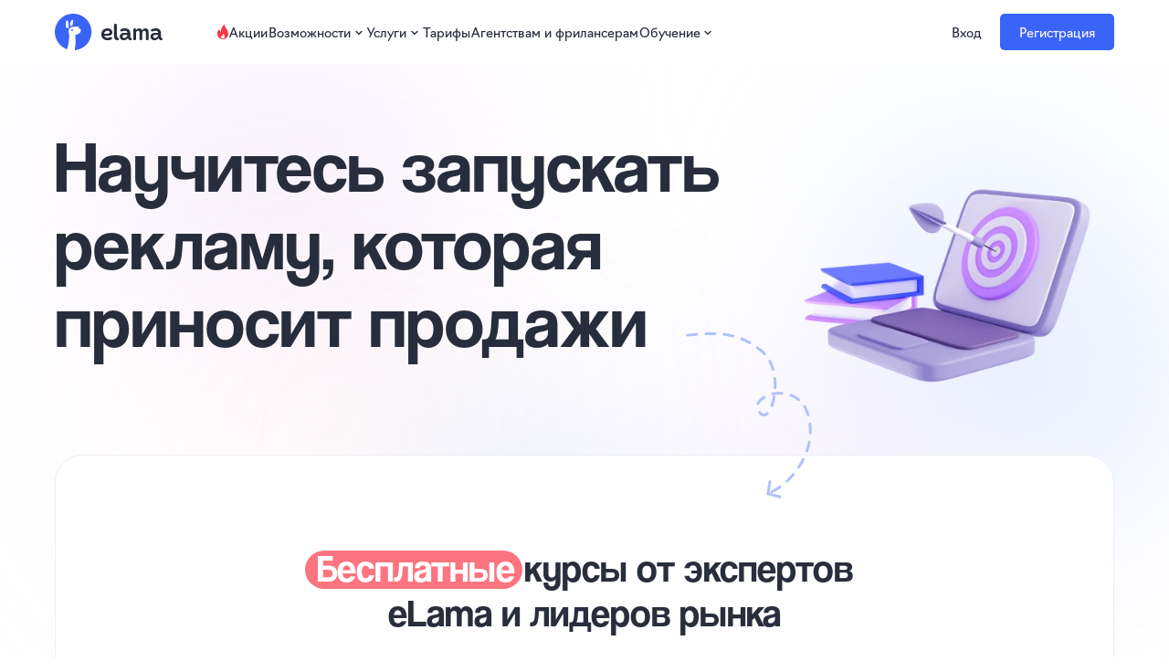

--- FILE ---
content_type: text/html; charset=UTF-8
request_url: https://try.elama.ru/vk_ads_content
body_size: 24465
content:
<!DOCTYPE html> <html> <head> <meta charset="utf-8" /> <meta http-equiv="Content-Type" content="text/html; charset=utf-8" /> <meta name="viewport" content="width=device-width, initial-scale=1.0" /> <!--metatextblock--> <title>Старый и новый рекламный кабинет ВКонтакте</title> <meta property="og:url" content="https://try.elama.ru/vk_ads_content" /> <meta property="og:title" content="Старый и новый рекламный кабинет ВКонтакте" /> <meta property="og:description" content="" /> <meta property="og:type" content="website" /> <meta property="og:image" content="https://static.tildacdn.com/tild3838-3432-4232-b864-343433643163/badge_redirect.svg" /> <link rel="canonical" href="https://try.elama.ru/vk_ads_content"> <!--/metatextblock--> <meta name="format-detection" content="telephone=no" /> <meta http-equiv="x-dns-prefetch-control" content="on"> <link rel="dns-prefetch" href="https://ws.tildacdn.com"> <link rel="dns-prefetch" href="https://static.tildacdn.com"> <link rel="icon" type="image/x-icon" sizes="32x32" href="https://static.tildacdn.com/tild3737-3031-4531-b636-613961373031/favicon.ico" media="(prefers-color-scheme: light)"/> <link rel="icon" type="image/x-icon" sizes="32x32" href="https://static.tildacdn.com/tild3862-3137-4564-a466-366361663837/favicon.ico" media="(prefers-color-scheme: dark)"/> <link rel="icon" type="image/svg+xml" sizes="any" href="https://static.tildacdn.com/tild6635-3134-4533-a139-646338363565/favicon.svg"> <link rel="apple-touch-icon" type="image/png" href="https://static.tildacdn.com/tild3230-3839-4833-b539-613837313163/tile_eLama.png"> <link rel="icon" type="image/png" sizes="192x192" href="https://static.tildacdn.com/tild3230-3839-4833-b539-613837313163/tile_eLama.png"> <!-- Assets --> <script src="https://neo.tildacdn.com/js/tilda-fallback-1.0.min.js" async charset="utf-8"></script> <link rel="stylesheet" href="https://static.tildacdn.com/css/tilda-grid-3.0.min.css" type="text/css" media="all" onerror="this.loaderr='y';"/> <link rel="stylesheet" href="https://static.tildacdn.com/ws/project2214506/tilda-blocks-page35327597.min.css?t=1746607711" type="text/css" media="all" onerror="this.loaderr='y';" /> <link rel="stylesheet" href="https://static.tildacdn.com/css/tilda-animation-2.0.min.css" type="text/css" media="all" onerror="this.loaderr='y';" /> <link rel="stylesheet" href="https://static.tildacdn.com/css/tilda-menusub-1.0.min.css" type="text/css" media="print" onload="this.media='all';" onerror="this.loaderr='y';" /> <noscript><link rel="stylesheet" href="https://static.tildacdn.com/css/tilda-menusub-1.0.min.css" type="text/css" media="all" /></noscript> <script nomodule src="https://static.tildacdn.com/js/tilda-polyfill-1.0.min.js" charset="utf-8"></script> <script type="text/javascript">function t_onReady(func) {if(document.readyState!='loading') {func();} else {document.addEventListener('DOMContentLoaded',func);}}
function t_onFuncLoad(funcName,okFunc,time) {if(typeof window[funcName]==='function') {okFunc();} else {setTimeout(function() {t_onFuncLoad(funcName,okFunc,time);},(time||100));}}function t396_initialScale(t){t=document.getElementById("rec"+t);if(t){t=t.querySelector(".t396__artboard");if(t){var e,r=document.documentElement.clientWidth,a=[];if(i=t.getAttribute("data-artboard-screens"))for(var i=i.split(","),l=0;l<i.length;l++)a[l]=parseInt(i[l],10);else a=[320,480,640,960,1200];for(l=0;l<a.length;l++){var n=a[l];n<=r&&(e=n)}var o="edit"===window.allrecords.getAttribute("data-tilda-mode"),d="center"===t396_getFieldValue(t,"valign",e,a),c="grid"===t396_getFieldValue(t,"upscale",e,a),s=t396_getFieldValue(t,"height_vh",e,a),u=t396_getFieldValue(t,"height",e,a),g=!!window.opr&&!!window.opr.addons||!!window.opera||-1!==navigator.userAgent.indexOf(" OPR/");if(!o&&d&&!c&&!s&&u&&!g){for(var _=parseFloat((r/e).toFixed(3)),f=[t,t.querySelector(".t396__carrier"),t.querySelector(".t396__filter")],l=0;l<f.length;l++)f[l].style.height=Math.floor(parseInt(u,10)*_)+"px";t396_scaleInitial__getElementsToScale(t).forEach(function(t){t.style.zoom=_})}}}}function t396_scaleInitial__getElementsToScale(t){return t?Array.prototype.slice.call(t.children).filter(function(t){return t&&(t.classList.contains("t396__elem")||t.classList.contains("t396__group"))}):[]}function t396_getFieldValue(t,e,r,a){var i=a[a.length-1],l=r===i?t.getAttribute("data-artboard-"+e):t.getAttribute("data-artboard-"+e+"-res-"+r);if(!l)for(var n=0;n<a.length;n++){var o=a[n];if(!(o<=r)&&(l=o===i?t.getAttribute("data-artboard-"+e):t.getAttribute("data-artboard-"+e+"-res-"+o)))break}return l}</script> <script src="https://static.tildacdn.com/js/jquery-1.10.2.min.js" charset="utf-8" onerror="this.loaderr='y';"></script> <script src="https://static.tildacdn.com/js/tilda-scripts-3.0.min.js" charset="utf-8" defer onerror="this.loaderr='y';"></script> <script src="https://static.tildacdn.com/ws/project2214506/tilda-blocks-page35327597.min.js?t=1746607711" charset="utf-8" async onerror="this.loaderr='y';"></script> <script src="https://static.tildacdn.com/js/tilda-lazyload-1.0.min.js" charset="utf-8" async onerror="this.loaderr='y';"></script> <script src="https://static.tildacdn.com/js/tilda-animation-2.0.min.js" charset="utf-8" async onerror="this.loaderr='y';"></script> <script src="https://static.tildacdn.com/js/tilda-zero-1.1.min.js" charset="utf-8" async onerror="this.loaderr='y';"></script> <script src="https://static.tildacdn.com/js/tilda-t937-videoplaylist-1.0.min.js" charset="utf-8" async onerror="this.loaderr='y';"></script> <script src="https://static.tildacdn.com/js/tilda-submenublocks-1.0.min.js" charset="utf-8" async onerror="this.loaderr='y';"></script> <script src="https://static.tildacdn.com/js/tilda-menusub-1.0.min.js" charset="utf-8" async onerror="this.loaderr='y';"></script> <script src="https://static.tildacdn.com/js/tilda-menu-1.0.min.js" charset="utf-8" async onerror="this.loaderr='y';"></script> <script src="https://static.tildacdn.com/js/tilda-animation-sbs-1.0.min.js" charset="utf-8" async onerror="this.loaderr='y';"></script> <script src="https://static.tildacdn.com/js/tilda-zero-scale-1.0.min.js" charset="utf-8" async onerror="this.loaderr='y';"></script> <script src="https://static.tildacdn.com/js/tilda-skiplink-1.0.min.js" charset="utf-8" async onerror="this.loaderr='y';"></script> <script src="https://static.tildacdn.com/js/tilda-events-1.0.min.js" charset="utf-8" async onerror="this.loaderr='y';"></script> <script src="https://use.typekit.net/ogo8zsg.js"></script> <script>try{Typekit.load({async:false});}catch(e){}</script> <!-- nominify begin --><!-- Carrot quest BEGIN --> <script type="text/javascript">
!function(){function t(t,e){return function(){window.carrotquestasync.push(t,arguments)}}if("undefined"==typeof carrotquest){var e=document.createElement("script");e.type="text/javascript",e.async=!0,e.src="https://cdn.carrotquest.app/api.min.js",document.getElementsByTagName("head")[0].appendChild(e),window.carrotquest={},window.carrotquestasync=[],carrotquest.settings={};for(var n=["connect","track","identify","auth","onReady","addCallback","removeCallback","trackMessageInteraction"],a=0;a<n.length;a++)carrotquest[n[a]]=t(n[a])}}(),carrotquest.connect("58680-b147267d9faa299f941cdb8e0d");
</script> <!-- Carrot quest END --> <!-- DMPKit Tag Manager --> <script>
    (function (w, d, s, l1, l2, h, m) {
        w[l1] = w[l1] || [];
        w[l2] = w[l2] || [];

        const originalPushDataLayer = w[l1].push;

        w[l1].push = function () {
            console.log('Event pushed to dataLayer:', arguments); // Логирование новых событий для dataLayer
            w[l2].push.apply(w[l2], arguments); // Копируем все аргументы в dmpkitdl
            return originalPushDataLayer.apply(this, arguments);
        };

        var f = d.getElementsByTagName(s)[0],
            j = d.createElement(s), dl = l1 !== l2 ? '&l=' + l1 : '';
        j.async = true;
        j.src = '//' + m + '/tm.js?id=' + h + dl;
        f.parentNode.insertBefore(j, f);
    })(window, document, 'script', 'dataLayer', 'dmpkitdl', '3b6ba8de-b2c8-45f5-89ec-ec8cf62fe85c', 'static.ctm.1dmp.io');
</script> <!-- End DMPKit Tag Manager --><!-- nominify end --><script type="text/javascript">window.dataLayer=window.dataLayer||[];</script> <!-- Google Tag Manager --> <script type="text/javascript">(function(w,d,s,l,i){w[l]=w[l]||[];w[l].push({'gtm.start':new Date().getTime(),event:'gtm.js'});var f=d.getElementsByTagName(s)[0],j=d.createElement(s),dl=l!='dataLayer'?'&l='+l:'';j.async=true;j.src='https://www.googletagmanager.com/gtm.js?id='+i+dl;f.parentNode.insertBefore(j,f);})(window,document,'script','dataLayer','GTM-WGXZ7M');</script> <!-- End Google Tag Manager --> <script type="text/javascript">(function() {if((/bot|google|yandex|baidu|bing|msn|duckduckbot|teoma|slurp|crawler|spider|robot|crawling|facebook/i.test(navigator.userAgent))===false&&typeof(sessionStorage)!='undefined'&&sessionStorage.getItem('visited')!=='y'&&document.visibilityState){var style=document.createElement('style');style.type='text/css';style.innerHTML='@media screen and (min-width: 980px) {.t-records {opacity: 0;}.t-records_animated {-webkit-transition: opacity ease-in-out .2s;-moz-transition: opacity ease-in-out .2s;-o-transition: opacity ease-in-out .2s;transition: opacity ease-in-out .2s;}.t-records.t-records_visible {opacity: 1;}}';document.getElementsByTagName('head')[0].appendChild(style);function t_setvisRecs(){var alr=document.querySelectorAll('.t-records');Array.prototype.forEach.call(alr,function(el) {el.classList.add("t-records_animated");});setTimeout(function() {Array.prototype.forEach.call(alr,function(el) {el.classList.add("t-records_visible");});sessionStorage.setItem("visited","y");},400);}
document.addEventListener('DOMContentLoaded',t_setvisRecs);}})();</script></head> <body class="t-body" style="margin:0;"> <!--allrecords--> <div id="allrecords" class="t-records" data-hook="blocks-collection-content-node" data-tilda-project-id="2214506" data-tilda-page-id="35327597" data-tilda-page-alias="vk_ads_content" data-tilda-formskey="674319c9ffe985f0edf42ea1e87dd81a" data-tilda-lazy="yes" data-tilda-root-zone="com" data-tilda-project-headcode="yes"> <!--header--> <header id="t-header" class="t-records" data-hook="blocks-collection-content-node" data-tilda-project-id="2214506" data-tilda-page-id="31482707" data-tilda-formskey="674319c9ffe985f0edf42ea1e87dd81a" data-tilda-lazy="yes" data-tilda-root-zone="com" data-tilda-project-headcode="yes"> <div id="rec763418086" class="r t-rec t-screenmin-980px" style=" " data-animationappear="off" data-record-type="396" data-screen-min="980px"> <!-- T396 --> <style>#rec763418086 .t396__artboard {height:70px;background-color:#ffffff;}#rec763418086 .t396__filter {height:70px;}#rec763418086 .t396__carrier{height:70px;background-position:center center;background-attachment:scroll;background-size:cover;background-repeat:no-repeat;}@media screen and (max-width:1199px) {#rec763418086 .t396__artboard,#rec763418086 .t396__filter,#rec763418086 .t396__carrier {height:70px;}#rec763418086 .t396__artboard {background-color:#ffffff;}#rec763418086 .t396__filter{}#rec763418086 .t396__carrier {background-position:center center;background-attachment:scroll;}}@media screen and (max-width:959px) {#rec763418086 .t396__artboard,#rec763418086 .t396__filter,#rec763418086 .t396__carrier {}#rec763418086 .t396__filter {}#rec763418086 .t396__carrier {background-attachment:scroll;}}@media screen and (max-width:639px) {#rec763418086 .t396__artboard,#rec763418086 .t396__filter,#rec763418086 .t396__carrier {}#rec763418086 .t396__filter {}#rec763418086 .t396__carrier {background-attachment:scroll;}}@media screen and (max-width:479px) {#rec763418086 .t396__artboard,#rec763418086 .t396__filter,#rec763418086 .t396__carrier {}#rec763418086 .t396__filter {}#rec763418086 .t396__carrier {background-attachment:scroll;}}#rec763418086 .tn-elem[data-elem-id="1594662788947"]{z-index:2;top:15px;left:calc(50% - 600px + 20px);width:118px;height:auto;}#rec763418086 .tn-elem[data-elem-id="1594662788947"] .tn-atom{background-position:center center;border-color:transparent ;border-style:solid;}#rec763418086 .tn-elem[data-elem-id="1594662788947"] .tn-atom__img {}@media screen and (max-width:1199px) {#rec763418086 .tn-elem[data-elem-id="1594662788947"] {top:285px;left:calc(50% - 480px + 10px);width:90px;height:auto;}}@media screen and (max-width:959px) {}@media screen and (max-width:639px) {}@media screen and (max-width:479px) {}#rec763418086 .tn-elem[data-elem-id="1594663408387"]{color:#fbf6fe;text-align:center;z-index:3;top:15px;left:calc(50% - 600px + 1055px);width:125px;height:40px;}#rec763418086 .tn-elem[data-elem-id="1594663408387"] .tn-atom{color:#fbf6fe;font-size:14px;font-family:'Navigo',Arial,sans-serif;line-height:1.55;font-weight:400;border-width:1px;border-radius:5px;background-color:#3a64f8;background-position:center center;border-color:transparent ;border-style:solid;transition:background-color 0.2s ease-in-out,color 0.2s ease-in-out,border-color 0.2s ease-in-out;}@media (hover),(min-width:0\0) {#rec763418086 .tn-elem[data-elem-id="1594663408387"] .tn-atom:hover {background-color:#6b8bfa;background-image:none;}}@media screen and (max-width:1199px) {#rec763418086 .tn-elem[data-elem-id="1594663408387"] {top:15px;left:calc(50% - 480px + 804px);}}@media screen and (max-width:959px) {}@media screen and (max-width:639px) {}@media screen and (max-width:479px) {}#rec763418086 .tn-elem[data-elem-id="1594668136039"]{color:#292e3d;text-align:center;z-index:6;top:20px;left:calc(50% - 600px + 517px);width:54px;height:30px;}#rec763418086 .tn-elem[data-elem-id="1594668136039"] .tn-atom{color:#292e3d;font-size:14px;font-family:'Navigo',Arial,sans-serif;line-height:1.55;font-weight:400;border-width:1px;border-radius:30px;background-position:center center;border-color:transparent ;border-style:solid;transition:background-color 0.2s ease-in-out,color 0.2s ease-in-out,border-color 0.2s ease-in-out;}@media (hover),(min-width:0\0) {#rec763418086 .tn-elem[data-elem-id="1594668136039"] .tn-atom:hover {}#rec763418086 .tn-elem[data-elem-id="1594668136039"] .tn-atom:hover {color:#6b8bfa;}}@media screen and (max-width:1199px) {#rec763418086 .tn-elem[data-elem-id="1594668136039"] {top:20px;left:calc(50% - 480px + 357px);}}@media screen and (max-width:959px) {}@media screen and (max-width:639px) {}@media screen and (max-width:479px) {}#rec763418086 .tn-elem[data-elem-id="1594668295103"]{color:#292e3d;text-align:center;z-index:7;top:20px;left:calc(50% - 600px + 1000px);width:35px;height:30px;}#rec763418086 .tn-elem[data-elem-id="1594668295103"] .tn-atom{color:#292e3d;font-size:14px;font-family:'Navigo',Arial,sans-serif;line-height:1.55;font-weight:400;border-width:1px;border-radius:30px;background-position:center center;border-color:transparent ;border-style:solid;transition:background-color 0.2s ease-in-out,color 0.2s ease-in-out,border-color 0.2s ease-in-out;}@media (hover),(min-width:0\0) {#rec763418086 .tn-elem[data-elem-id="1594668295103"] .tn-atom:hover {}#rec763418086 .tn-elem[data-elem-id="1594668295103"] .tn-atom:hover {color:#6b8bfa;}}@media screen and (max-width:1199px) {#rec763418086 .tn-elem[data-elem-id="1594668295103"] {top:20px;left:calc(50% - 480px + 749px);}}@media screen and (max-width:959px) {}@media screen and (max-width:639px) {}@media screen and (max-width:479px) {}#rec763418086 .tn-elem[data-elem-id="1594664400861"]{color:#292e3d;text-align:center;z-index:4;top:20px;left:calc(50% - 600px + 215px);width:44px;height:30px;}#rec763418086 .tn-elem[data-elem-id="1594664400861"] .tn-atom{color:#292e3d;font-size:14px;font-family:'Navigo',Arial,sans-serif;line-height:1.55;font-weight:400;border-width:1px;border-radius:30px;background-position:center center;border-color:transparent ;border-style:solid;transition:background-color 0.2s ease-in-out,color 0.2s ease-in-out,border-color 0.2s ease-in-out;}@media (hover),(min-width:0\0) {#rec763418086 .tn-elem[data-elem-id="1594664400861"] .tn-atom:hover {}#rec763418086 .tn-elem[data-elem-id="1594664400861"] .tn-atom:hover {color:#6b8bfa;}}@media screen and (max-width:1199px) {#rec763418086 .tn-elem[data-elem-id="1594664400861"] {top:20px;left:calc(50% - 480px + 87px);}}@media screen and (max-width:959px) {}@media screen and (max-width:639px) {}@media screen and (max-width:479px) {}#rec763418086 .tn-elem[data-elem-id="1594663174483"]{z-index:5;top:27px;left:calc(50% - 600px + 198px);width:12px;height:auto;}#rec763418086 .tn-elem[data-elem-id="1594663174483"] .tn-atom{background-position:center center;border-color:transparent ;border-style:solid;}#rec763418086 .tn-elem[data-elem-id="1594663174483"] .tn-atom__img {}@media screen and (max-width:1199px) {#rec763418086 .tn-elem[data-elem-id="1594663174483"] {top:27px;left:calc(50% - 480px + 70px);height:auto;}}@media screen and (max-width:959px) {}@media screen and (max-width:639px) {}@media screen and (max-width:479px) {}#rec763418086 .tn-elem[data-elem-id="1594716742878"]{z-index:9;top:-175px;left:calc(50% - 600px + 490px);width:200px;height:auto;}#rec763418086 .tn-elem[data-elem-id="1594716742878"] .tn-atom{background-position:center center;border-color:transparent ;border-style:solid;}#rec763418086 .tn-elem[data-elem-id="1594716742878"] .tn-atom__img {}@media screen and (max-width:1199px) {}@media screen and (max-width:959px) {}@media screen and (max-width:639px) {}@media screen and (max-width:479px) {}#rec763418086 .tn-elem[data-elem-id="1594668173527"]{color:#292e3d;text-align:center;z-index:12;top:20px;left:calc(50% - 600px + 600px);width:186px;height:30px;}#rec763418086 .tn-elem[data-elem-id="1594668173527"] .tn-atom{color:#292e3d;font-size:14px;font-family:'Navigo',Arial,sans-serif;line-height:1.55;font-weight:400;border-width:1px;border-radius:30px;background-position:center center;border-color:transparent ;border-style:solid;transition:background-color 0.2s ease-in-out,color 0.2s ease-in-out,border-color 0.2s ease-in-out;}@media (hover),(min-width:0\0) {#rec763418086 .tn-elem[data-elem-id="1594668173527"] .tn-atom:hover {}#rec763418086 .tn-elem[data-elem-id="1594668173527"] .tn-atom:hover {color:#6b8bfa;}}@media screen and (max-width:1199px) {#rec763418086 .tn-elem[data-elem-id="1594668173527"] {top:20px;left:calc(50% - 480px + 430px);}}@media screen and (max-width:959px) {}@media screen and (max-width:639px) {}@media screen and (max-width:479px) {}#rec763418086 .tn-elem[data-elem-id="1594664653540"]{color:#292e3d;text-align:center;z-index:8;top:20px;left:calc(50% - 600px + 288px);width:94px;height:30px;}#rec763418086 .tn-elem[data-elem-id="1594664653540"] .tn-atom{color:#292e3d;font-size:14px;font-family:'Navigo',Arial,sans-serif;line-height:1.55;font-weight:400;border-width:1px;border-radius:30px;background-position:center center;border-color:transparent ;border-style:solid;transition:background-color 0.2s ease-in-out,color 0.2s ease-in-out,border-color 0.2s ease-in-out;}@media screen and (max-width:1199px) {#rec763418086 .tn-elem[data-elem-id="1594664653540"] {top:20px;left:calc(50% - 480px + 149px);}}@media screen and (max-width:959px) {}@media screen and (max-width:639px) {}@media screen and (max-width:479px) {}#rec763418086 .tn-elem[data-elem-id="1594716756813"]{z-index:11;top:27px;left:calc(50% - 600px + 382px);width:16px;height:auto;}@media (min-width:1200px) {#rec763418086 .tn-elem.t396__elem--anim-hidden[data-elem-id="1594716756813"] {opacity:0;}}#rec763418086 .tn-elem[data-elem-id="1594716756813"] .tn-atom{background-position:center center;border-color:transparent ;border-style:solid;}#rec763418086 .tn-elem[data-elem-id="1594716756813"] .tn-atom__img {}@media screen and (max-width:1199px) {#rec763418086 .tn-elem[data-elem-id="1594716756813"] {top:27px;left:calc(50% - 480px + 243px);height:auto;}}@media screen and (max-width:959px) {}@media screen and (max-width:639px) {}@media screen and (max-width:479px) {}#rec763418086 .tn-elem[data-elem-id="1718652610246"]{z-index:16;top:281px;left:calc(50% - 600px + 20px);width:40px;height:auto;}#rec763418086 .tn-elem[data-elem-id="1718652610246"] .tn-atom{background-position:center center;border-color:transparent ;border-style:solid;}#rec763418086 .tn-elem[data-elem-id="1718652610246"] .tn-atom__img {}@media screen and (max-width:1199px) {#rec763418086 .tn-elem[data-elem-id="1718652610246"] {top:15px;left:calc(50% - 480px + 10px);height:auto;}}@media screen and (max-width:959px) {}@media screen and (max-width:639px) {}@media screen and (max-width:479px) {}#rec763418086 .tn-elem[data-elem-id="1594667853279"]{color:#292e3d;text-align:center;z-index:10;top:20px;left:calc(50% - 600px + 427px);width:46px;height:30px;}#rec763418086 .tn-elem[data-elem-id="1594667853279"] .tn-atom{color:#292e3d;font-size:14px;font-family:'Navigo',Arial,sans-serif;line-height:1.55;font-weight:400;border-width:1px;border-radius:30px;background-position:center center;border-color:transparent ;border-style:solid;transition:background-color 0.2s ease-in-out,color 0.2s ease-in-out,border-color 0.2s ease-in-out;}@media screen and (max-width:1199px) {#rec763418086 .tn-elem[data-elem-id="1594667853279"] {top:20px;left:calc(50% - 480px + 277px);}}@media screen and (max-width:959px) {}@media screen and (max-width:639px) {}@media screen and (max-width:479px) {}#rec763418086 .tn-elem[data-elem-id="1594716805723"]{z-index:13;top:27px;left:calc(50% - 600px + 473px);width:16px;height:auto;}@media (min-width:1200px) {#rec763418086 .tn-elem.t396__elem--anim-hidden[data-elem-id="1594716805723"] {opacity:0;}}#rec763418086 .tn-elem[data-elem-id="1594716805723"] .tn-atom{background-position:center center;border-color:transparent ;border-style:solid;}#rec763418086 .tn-elem[data-elem-id="1594716805723"] .tn-atom__img {}@media screen and (max-width:1199px) {#rec763418086 .tn-elem[data-elem-id="1594716805723"] {top:27px;left:calc(50% - 480px + 323px);height:auto;}}@media screen and (max-width:959px) {}@media screen and (max-width:639px) {}@media screen and (max-width:479px) {}#rec763418086 .tn-elem[data-elem-id="1594668257623"]{color:#11213f;text-align:center;z-index:14;top:20px;left:calc(50% - 600px + 815px);width:69px;height:30px;}#rec763418086 .tn-elem[data-elem-id="1594668257623"] .tn-atom{color:#11213f;font-size:14px;font-family:'Navigo',Arial,sans-serif;line-height:1.55;font-weight:400;border-width:1px;border-radius:30px;background-position:center center;border-color:transparent ;border-style:solid;transition:background-color 0.2s ease-in-out,color 0.2s ease-in-out,border-color 0.2s ease-in-out;}@media screen and (max-width:1199px) {#rec763418086 .tn-elem[data-elem-id="1594668257623"] {top:20px;left:calc(50% - 480px + 634px);}}@media screen and (max-width:959px) {}@media screen and (max-width:639px) {}@media screen and (max-width:479px) {}#rec763418086 .tn-elem[data-elem-id="1594716821935"]{z-index:15;top:27px;left:calc(50% - 600px + 884px);width:16px;height:auto;}@media (min-width:1200px) {#rec763418086 .tn-elem.t396__elem--anim-hidden[data-elem-id="1594716821935"] {opacity:0;}}#rec763418086 .tn-elem[data-elem-id="1594716821935"] .tn-atom{background-position:center center;border-color:transparent ;border-style:solid;}#rec763418086 .tn-elem[data-elem-id="1594716821935"] .tn-atom__img {}@media screen and (max-width:1199px) {#rec763418086 .tn-elem[data-elem-id="1594716821935"] {top:27px;left:calc(50% - 480px + 703px);height:auto;}}@media screen and (max-width:959px) {}@media screen and (max-width:639px) {}@media screen and (max-width:479px) {}</style> <div class='t396'> <div class="t396__artboard" data-artboard-recid="763418086" data-artboard-screens="320,480,640,960,1200" data-artboard-height="70" data-artboard-valign="center" data-artboard-upscale="grid" data-artboard-height-res-960="70" data-artboard-upscale-res-960="grid"> <div class="t396__carrier" data-artboard-recid="763418086"></div> <div class="t396__filter" data-artboard-recid="763418086"></div> <div class='t396__elem tn-elem tn-elem__7634180861594662788947' data-elem-id='1594662788947' data-elem-type='image' data-field-top-value="15" data-field-left-value="20" data-field-width-value="118" data-field-axisy-value="top" data-field-axisx-value="left" data-field-container-value="grid" data-field-topunits-value="px" data-field-leftunits-value="px" data-field-heightunits-value="" data-field-widthunits-value="px" data-field-filewidth-value="329" data-field-fileheight-value="112" data-field-top-res-960-value="285" data-field-left-res-960-value="10" data-field-width-res-960-value="90"> <a class='tn-atom' href="https://elama.ru/"> <img class='tn-atom__img t-img' data-original='https://static.tildacdn.com/tild3632-3330-4635-a565-343662626363/TypeGeneral_ColorBlu.svg'
src='https://static.tildacdn.com/tild3632-3330-4635-a565-343662626363/TypeGeneral_ColorBlu.svg'
alt='' imgfield='tn_img_1594662788947'
/> </a> </div> <div class='t396__elem tn-elem tn-elem__7634180861594663408387' data-elem-id='1594663408387' data-elem-type='button' data-field-top-value="15" data-field-left-value="1055" data-field-height-value="40" data-field-width-value="125" data-field-axisy-value="top" data-field-axisx-value="left" data-field-container-value="grid" data-field-topunits-value="px" data-field-leftunits-value="px" data-field-heightunits-value="px" data-field-widthunits-value="px" data-field-top-res-960-value="15" data-field-left-res-960-value="804"> <a class='tn-atom' href="https://elama.ru/elama_oauth/registration/?formId=main_header">Регистрация</a> </div> <div class='t396__elem tn-elem tn-elem__7634180861594668136039' data-elem-id='1594668136039' data-elem-type='button' data-field-top-value="20" data-field-left-value="517" data-field-height-value="30" data-field-width-value="54" data-field-axisy-value="top" data-field-axisx-value="left" data-field-container-value="grid" data-field-topunits-value="px" data-field-leftunits-value="px" data-field-heightunits-value="px" data-field-widthunits-value="px" data-field-top-res-960-value="20" data-field-left-res-960-value="357"> <a class='tn-atom' href="https://elama.ru/pricing/">Тарифы</a> </div> <div class='t396__elem tn-elem tn-elem__7634180861594668295103' data-elem-id='1594668295103' data-elem-type='button' data-field-top-value="20" data-field-left-value="1000" data-field-height-value="30" data-field-width-value="35" data-field-axisy-value="top" data-field-axisx-value="left" data-field-container-value="grid" data-field-topunits-value="px" data-field-leftunits-value="px" data-field-heightunits-value="px" data-field-widthunits-value="px" data-field-top-res-960-value="20" data-field-left-res-960-value="749"> <a class='tn-atom' href="https://elama.ru/elama_oauth/login/?formId=main_header">Вход</a> </div> <div class='t396__elem tn-elem tn-elem__7634180861594664400861' data-elem-id='1594664400861' data-elem-type='button' data-field-top-value="20" data-field-left-value="215" data-field-height-value="30" data-field-width-value="44" data-field-axisy-value="top" data-field-axisx-value="left" data-field-container-value="grid" data-field-topunits-value="px" data-field-leftunits-value="px" data-field-heightunits-value="px" data-field-widthunits-value="px" data-field-top-res-960-value="20" data-field-left-res-960-value="87"> <a class='tn-atom' href="https://try.elama.ru/offers">Акции</a> </div> <div class='t396__elem tn-elem tn-elem__7634180861594663174483' data-elem-id='1594663174483' data-elem-type='image' data-field-top-value="27" data-field-left-value="198" data-field-width-value="12" data-field-axisy-value="top" data-field-axisx-value="left" data-field-container-value="grid" data-field-topunits-value="px" data-field-leftunits-value="px" data-field-heightunits-value="" data-field-widthunits-value="px" data-field-filewidth-value="24" data-field-fileheight-value="32" data-field-top-res-960-value="27" data-field-left-res-960-value="70"> <a class='tn-atom' href="https://try.elama.ru/offers?_ga=2.134865398.664928489.1594632840-975356507.1550052894"> <img class='tn-atom__img t-img' data-original='https://static.tildacdn.com/tild3632-3665-4261-a339-326263313362/Icon.svg'
src='https://static.tildacdn.com/tild3632-3665-4261-a339-326263313362/Icon.svg'
alt='' imgfield='tn_img_1594663174483'
/> </a> </div> <div class='t396__elem tn-elem tn-elem__7634180861594716742878' data-elem-id='1594716742878' data-elem-type='image' data-field-top-value="-175" data-field-left-value="490" data-field-width-value="200" data-field-axisy-value="top" data-field-axisx-value="left" data-field-container-value="grid" data-field-topunits-value="px" data-field-leftunits-value="px" data-field-heightunits-value="" data-field-widthunits-value="px"> <div class='tn-atom'> <img class='tn-atom__img' alt='' imgfield='tn_img_1594716742878' /> </div> </div> <div class='t396__elem tn-elem tn-elem__7634180861594668173527' data-elem-id='1594668173527' data-elem-type='button' data-field-top-value="20" data-field-left-value="600" data-field-height-value="30" data-field-width-value="186" data-field-axisy-value="top" data-field-axisx-value="left" data-field-container-value="grid" data-field-topunits-value="px" data-field-leftunits-value="px" data-field-heightunits-value="px" data-field-widthunits-value="px" data-field-top-res-960-value="20" data-field-left-res-960-value="430"> <a class='tn-atom' href="https://elama.ru/partners/">Агентствам и фрилансерам</a> </div> <div class='t396__elem tn-elem tn-elem__7634180861594664653540' data-elem-id='1594664653540' data-elem-type='button' data-field-top-value="20" data-field-left-value="288" data-field-height-value="30" data-field-width-value="94" data-field-axisy-value="top" data-field-axisx-value="left" data-field-container-value="grid" data-field-topunits-value="px" data-field-leftunits-value="px" data-field-heightunits-value="px" data-field-widthunits-value="px" data-field-top-res-960-value="20" data-field-left-res-960-value="149"> <a class='tn-atom' href="#submenu:instr">Возможности</a> </div> <div class='t396__elem tn-elem tn-elem__7634180861594716756813 ' data-elem-id='1594716756813' data-elem-type='image' data-field-top-value="27" data-field-left-value="382" data-field-width-value="16" data-field-axisy-value="top" data-field-axisx-value="left" data-field-container-value="grid" data-field-topunits-value="px" data-field-leftunits-value="px" data-field-heightunits-value="" data-field-widthunits-value="px" data-animate-sbs-event="hover" data-animate-sbs-trgels="1594664653540" data-animate-sbs-opts="[{'ti':0,'mx':0,'my':0,'sx':1,'sy':1,'op':1,'ro':0,'bl':'0','ea':'','dt':0},{'ti':200,'mx':0,'my':0,'sx':1,'sy':1,'op':1,'ro':180,'bl':'0','ea':'','dt':0}]" data-field-filewidth-value="32" data-field-fileheight-value="32" data-field-top-res-960-value="27" data-field-left-res-960-value="243"> <div class='tn-atom'> <img class='tn-atom__img t-img' data-original='https://static.tildacdn.com/tild3365-3664-4337-b264-386664366230/arrow.svg'
src='https://static.tildacdn.com/tild3365-3664-4337-b264-386664366230/arrow.svg'
alt='' imgfield='tn_img_1594716756813'
/> </div> </div> <div class='t396__elem tn-elem tn-elem__7634180861718652610246' data-elem-id='1718652610246' data-elem-type='image' data-field-top-value="281" data-field-left-value="20" data-field-width-value="40" data-field-axisy-value="top" data-field-axisx-value="left" data-field-container-value="grid" data-field-topunits-value="px" data-field-leftunits-value="px" data-field-heightunits-value="" data-field-widthunits-value="px" data-field-filewidth-value="112" data-field-fileheight-value="112" data-field-top-res-960-value="15" data-field-left-res-960-value="10"> <a class='tn-atom' href="https://elama.ru/"> <img class='tn-atom__img t-img' data-original='https://static.tildacdn.com/tild3030-3766-4163-b362-623636643436/TypeSign_ColorBlue_F.svg'
src='https://static.tildacdn.com/tild3030-3766-4163-b362-623636643436/TypeSign_ColorBlue_F.svg'
alt='' imgfield='tn_img_1718652610246'
/> </a> </div> <div class='t396__elem tn-elem tn-elem__7634180861594667853279' data-elem-id='1594667853279' data-elem-type='button' data-field-top-value="20" data-field-left-value="427" data-field-height-value="30" data-field-width-value="46" data-field-axisy-value="top" data-field-axisx-value="left" data-field-container-value="grid" data-field-topunits-value="px" data-field-leftunits-value="px" data-field-heightunits-value="px" data-field-widthunits-value="px" data-field-top-res-960-value="20" data-field-left-res-960-value="277"> <a class='tn-atom' href="#submenu:details">Услуги</a> </div> <div class='t396__elem tn-elem tn-elem__7634180861594716805723 ' data-elem-id='1594716805723' data-elem-type='image' data-field-top-value="27" data-field-left-value="473" data-field-width-value="16" data-field-axisy-value="top" data-field-axisx-value="left" data-field-container-value="grid" data-field-topunits-value="px" data-field-leftunits-value="px" data-field-heightunits-value="" data-field-widthunits-value="px" data-animate-sbs-event="hover" data-animate-sbs-trgels="1594667853279" data-animate-sbs-opts="[{'ti':0,'mx':0,'my':0,'sx':1,'sy':1,'op':1,'ro':0,'bl':'0','ea':'','dt':0},{'ti':200,'mx':0,'my':0,'sx':1,'sy':1,'op':1,'ro':180,'bl':'0','ea':'','dt':0}]" data-field-filewidth-value="32" data-field-fileheight-value="32" data-field-top-res-960-value="27" data-field-left-res-960-value="323"> <div class='tn-atom'> <img class='tn-atom__img t-img' data-original='https://static.tildacdn.com/tild6262-3831-4930-b133-346237326665/arrow.svg'
src='https://static.tildacdn.com/tild6262-3831-4930-b133-346237326665/arrow.svg'
alt='' imgfield='tn_img_1594716805723'
/> </div> </div> <div class='t396__elem tn-elem tn-elem__7634180861594668257623' data-elem-id='1594668257623' data-elem-type='button' data-field-top-value="20" data-field-left-value="815" data-field-height-value="30" data-field-width-value="69" data-field-axisy-value="top" data-field-axisx-value="left" data-field-container-value="grid" data-field-topunits-value="px" data-field-leftunits-value="px" data-field-heightunits-value="px" data-field-widthunits-value="px" data-field-top-res-960-value="20" data-field-left-res-960-value="634"> <a class='tn-atom' href="#submenu:obucenie">Обучение</a> </div> <div class='t396__elem tn-elem tn-elem__7634180861594716821935 ' data-elem-id='1594716821935' data-elem-type='image' data-field-top-value="27" data-field-left-value="884" data-field-width-value="16" data-field-axisy-value="top" data-field-axisx-value="left" data-field-container-value="grid" data-field-topunits-value="px" data-field-leftunits-value="px" data-field-heightunits-value="" data-field-widthunits-value="px" data-animate-sbs-event="hover" data-animate-sbs-trgels="1594668257623" data-animate-sbs-opts="[{'ti':0,'mx':0,'my':0,'sx':1,'sy':1,'op':1,'ro':0,'bl':'0','ea':'','dt':0},{'ti':200,'mx':0,'my':0,'sx':1,'sy':1,'op':1,'ro':180,'bl':'0','ea':'','dt':0}]" data-field-filewidth-value="32" data-field-fileheight-value="32" data-field-top-res-960-value="27" data-field-left-res-960-value="703"> <div class='tn-atom'> <img class='tn-atom__img t-img' data-original='https://static.tildacdn.com/tild6233-3063-4538-a462-313062303330/arrow.svg'
src='https://static.tildacdn.com/tild6233-3063-4538-a462-313062303330/arrow.svg'
alt='' imgfield='tn_img_1594716821935'
/> </div> </div> </div> </div> <script>t_onReady(function() {t_onFuncLoad('t396_init',function() {t396_init('763418086');});});</script> <!-- /T396 --> </div> <div id="rec509223223" class="r t-rec" style=" " data-animationappear="off" data-record-type="794"> <!-- T794 --> <div class="t794" data-tooltip-hook="#submenu:instr" data-tooltip-margin="2px" data-add-arrow=""> <div class="t794__tooltip-menu"> <div class="t794__content"> <ul class="t794__list" role="menu" aria-label=""> <li class="t794__list_item t-submenublocks__item t-name t-name_xs"> <a class="t794__typo t794__typo_509223223 t794__link t-name t-name_xs"
role="menuitem"
href="https://try.elama.ru/ads_wallet"
style="color:#292e3d;font-size:14px;font-weight:400;font-family:'Navigo';" data-menu-item-number="1">Единый кошелёк и комплект документов</a> </li> <li class="t794__list_item t-submenublocks__item t-name t-name_xs"> <a class="t794__typo t794__typo_509223223 t794__link t-name t-name_xs"
role="menuitem"
href="https://try.elama.ru/postoplata"
style="color:#292e3d;font-size:14px;font-weight:400;font-family:'Navigo';" data-menu-item-number="2">Постоплата</a> </li> <li class="t794__list_item t-submenublocks__item t-name t-name_xs"> <a class="t794__typo t794__typo_509223223 t794__link t-name t-name_xs"
role="menuitem"
href="https://elama.ru/tools/markirovka"
style="color:#292e3d;font-size:14px;font-weight:400;font-family:'Navigo';" data-menu-item-number="3">Маркировка рекламы</a> </li> <li class="t794__list_item t-submenublocks__item t-name t-name_xs"> <a class="t794__typo t794__typo_509223223 t794__link t-name t-name_xs"
role="menuitem"
href="https://try.elama.ru/marketplace"
style="color:#292e3d;font-size:14px;font-weight:400;font-family:'Navigo';" data-menu-item-number="4">Маркетплейс инструментов</a> </li> <li class="t794__list_item t-submenublocks__item t-name t-name_xs"> <a class="t794__typo t794__typo_509223223 t794__link t-name t-name_xs"
role="menuitem"
href="https://try.elama.ru/tgnastroy"
style="color:#292e3d;font-size:14px;font-weight:400;font-family:'Navigo';" data-menu-item-number="5">Инструмент автоматизации Telegram Ads</a> </li> <li class="t794__list_item t-submenublocks__item t-name t-name_xs"> <a class="t794__typo t794__typo_509223223 t794__link t-name t-name_xs"
role="menuitem"
href="https://try.elama.ru/exchange"
style="color:#292e3d;font-size:14px;font-weight:400;font-family:'Navigo';" data-menu-item-number="6">Биржа услуг</a> </li> <li class="t794__list_item t-submenublocks__item t-name t-name_xs"> <a class="t794__typo t794__typo_509223223 t794__link t-name t-name_xs"
role="menuitem"
href="https://elama.ru/tools/bidmanager"
style="color:#292e3d;font-size:14px;font-weight:400;font-family:'Navigo';" data-menu-item-number="7"> Бид-менеджер</a> </li> <li class="t794__list_item t-submenublocks__item t-name t-name_xs"> <a class="t794__typo t794__typo_509223223 t794__link t-name t-name_xs"
role="menuitem"
href="https://elama.ru/tools/utm-generator"
style="color:#292e3d;font-size:14px;font-weight:400;font-family:'Navigo';" data-menu-item-number="8"> Генератор UTM‑меток</a> </li> <li class="t794__list_item t-submenublocks__item t-name t-name_xs"> <a class="t794__typo t794__typo_509223223 t794__link t-name t-name_xs"
role="menuitem"
href="https://elama.ru/tools/minus-slova-direct"
style="color:#292e3d;font-size:14px;font-weight:400;font-family:'Navigo';" data-menu-item-number="9"> Минусатор</a> </li> <li class="t794__list_item t-submenublocks__item t-name t-name_xs"> <a class="t794__typo t794__typo_509223223 t794__link t-name t-name_xs"
role="menuitem"
href="https://elama.ru/analitika_rynka_telegram"
style="color:#292e3d;font-size:14px;font-weight:400;font-family:'Navigo';" data-menu-item-number="10">Аналитика Telegram Ads</a> </li> <li class="t794__list_item t-submenublocks__item t-name t-name_xs"> <a class="t794__typo t794__typo_509223223 t794__link t-name t-name_xs"
role="menuitem"
href="https://elama.ru/analitika_posevov_telegram"
style="color:#292e3d;font-size:14px;font-weight:400;font-family:'Navigo';" data-menu-item-number="11">Аналитика посевов в Telegram‑каналах</a> </li> <li class="t794__list_item t-submenublocks__item t-name t-name_xs"> <a class="t794__typo t794__typo_509223223 t794__link t-name t-name_xs"
role="menuitem"
href="https://elama.ru/tools"
style="color:#292e3d;font-size:14px;font-weight:400;font-family:'Navigo';" data-menu-item-number="12">Все инструменты</a> </li> </ul> </div> </div> </div> <script>t_onReady(function() {t_onFuncLoad('t794_init',function() {t794_init('509223223');});});</script> <style>#rec509223223 .t794__tooltip-menu,a[data-tooltip-menu-id="509223223"] + .t794__tooltip-menu{background-color:#ffffff;text-align:left;max-width:320px;border-radius:5px;}#rec509223223 .t794__content{background-color:#ffffff;border-radius:5px;}@media screen and (max-width:980px){a[data-tooltip-menu-id="509223223"] + .t794__tooltip-menu{max-width:100%;}}</style> <style>#rec509223223 .t794__typo.t-active,a[data-tooltip-menu-id="509223223"] + .t794__tooltip-menu .t794__typo.t-active{color:#6b8bfa !important;}</style> <style>#rec509223223 .t794__typo:not(.t-active):hover{color:#6b8bfa !important;}</style> <style></style> <style>#rec509223223 .t794__tooltip-menu,a[data-tooltip-menu-id="509223223"] + .t794__tooltip-menu {box-shadow:0px 0px 20px rgba(0,0,0,0.1);}</style> </div> <div id="rec509243301" class="r t-rec" style=" " data-animationappear="off" data-record-type="978"> <!-- T978 --> <div id="nav509243301marker"></div> <div id="nav509243301" class="t978" data-tooltip-hook="#submenu:details" data-tooltip-margin="2px" data-add-arrow=""> <div class="t978__tooltip-menu"> <div class="t978__content" style="background-color:#ffffff;"> <ul class="t978__menu"
role="menu"
aria-label=""
style="width: 220px;background-color:#ffffff;"> <li class="t978__menu-item t-submenublocks__item"> <div class="t978__menu-link-wrapper"> <a class="t978__menu-link t978__typo_509243301 t-name t-name_xs t-menu__link-item t978__menu-link_hook"
role="menuitem"
href="#" data-menu-submenu-hook="link_sub1_509243301"
style="color:#292e3d;font-size:14px;font-weight:400;font-family:'Navigo';"> <span class="t978__link-inner t978__link-inner_left">Услуги агентства</span> <span class="t978__menu-item_arrow"></span> </a> </div> </li> <li class="t978__menu-item t-submenublocks__item"> <div class="t978__menu-link-wrapper"> <a class="t978__menu-link t978__typo_509243301 t-name t-name_xs t-menu__link-item t978__menu-link_hook"
role="menuitem"
href="#" data-menu-submenu-hook="link_sub2_509243301"
style="color:#292e3d;font-size:14px;font-weight:400;font-family:'Navigo';"> <span class="t978__link-inner t978__link-inner_left">Бесплатные кампании</span> <span class="t978__menu-item_arrow"></span> </a> </div> </li> </ul> <div class="t978__innermenu" style="width: 250px;" data-submenu-maxwidth="250px"> <div class="t978__innermenu-wrapper" data-submenu-hook="link_sub1_509243301" data-submenu-margin="15px" data-add-submenu-arrow=""> <div class="t978__innermenu-content" style="background-color:#ffffff;margin-top:0;"> <ul class="t978__innermenu-list" role="menu" aria-label=""> <li class="t978__innermenu-item" role="none"> <a class="t978__innermenu-link t978__typo_509243301 t-name t-name_xs"
role="menuitem"
href="https://elama.ru/services/context"
style="color:#292e3d;font-size:14px;font-weight:400;font-family:'Navigo';" data-menu-item-number="1"> <span class="t978__link-inner t978__link-inner_left">Контекстная реклама</span> </a> </li> <li class="t978__innermenu-item" role="none"> <a class="t978__innermenu-link t978__typo_509243301 t-name t-name_xs"
role="menuitem"
href="https://elama.ru/services/target"
style="color:#292e3d;font-size:14px;font-weight:400;font-family:'Navigo';" data-menu-item-number="1"> <span class="t978__link-inner t978__link-inner_left">Таргетированная реклама</span> </a> </li> <li class="t978__innermenu-item" role="none"> <a class="t978__innermenu-link t978__typo_509243301 t-name t-name_xs"
role="menuitem"
href="https://elama.ru/services/analytics"
style="color:#292e3d;font-size:14px;font-weight:400;font-family:'Navigo';" data-menu-item-number="1"> <span class="t978__link-inner t978__link-inner_left">Веб-аналитика</span> </a> </li> <li class="t978__innermenu-item" role="none"> <a class="t978__innermenu-link t978__typo_509243301 t-name t-name_xs"
role="menuitem"
href="https://agency.elama.ru/seo/"
style="color:#292e3d;font-size:14px;font-weight:400;font-family:'Navigo';" data-menu-item-number="1"> <span class="t978__link-inner t978__link-inner_left">SEO</span> </a> </li> <li class="t978__innermenu-item" role="none"> <a class="t978__innermenu-link t978__typo_509243301 t-name t-name_xs"
role="menuitem"
href="https://agency.elama.ru/ozon"
style="color:#292e3d;font-size:14px;font-weight:400;font-family:'Navigo';" data-menu-item-number="1"> <span class="t978__link-inner t978__link-inner_left">Ozon Performance</span> </a> </li> <li class="t978__innermenu-item" role="none"> <a class="t978__innermenu-link t978__typo_509243301 t-name t-name_xs"
role="menuitem"
href="https://agency.elama.ru/analytics"
style="color:#292e3d;font-size:14px;font-weight:400;font-family:'Navigo';" data-menu-item-number="1"> <span class="t978__link-inner t978__link-inner_left">Аналитика для трафика</span> </a> </li> <li class="t978__innermenu-item" role="none"> <a class="t978__innermenu-link t978__typo_509243301 t-name t-name_xs"
role="menuitem"
href="https://agency.elama.ru/content"
style="color:#292e3d;font-size:14px;font-weight:400;font-family:'Navigo';" data-menu-item-number="1"> <span class="t978__link-inner t978__link-inner_left">Контент-маркетинг</span> </a> </li> <li class="t978__innermenu-item" role="none"> <a class="t978__innermenu-link t978__typo_509243301 t-name t-name_xs"
role="menuitem"
href="https://agency.elama.ru/promopages_maps"
style="color:#292e3d;font-size:14px;font-weight:400;font-family:'Navigo';" data-menu-item-number="1"> <span class="t978__link-inner t978__link-inner_left">ПромоСтраницы</span> </a> </li> <li class="t978__innermenu-item" role="none"> <a class="t978__innermenu-link t978__typo_509243301 t-name t-name_xs"
role="menuitem"
href="https://agency.elama.ru/app"
style="color:#292e3d;font-size:14px;font-weight:400;font-family:'Navigo';" data-menu-item-number="1"> <span class="t978__link-inner t978__link-inner_left">Мобильное продвижение</span> </a> </li> <li class="t978__innermenu-item" role="none"> <a class="t978__innermenu-link t978__typo_509243301 t-name t-name_xs"
role="menuitem"
href="https://agency.elama.ru/inhouse"
style="color:#292e3d;font-size:14px;font-weight:400;font-family:'Navigo';" data-menu-item-number="1"> <span class="t978__link-inner t978__link-inner_left">Поддержка специалистов</span> </a> </li> <li class="t978__innermenu-item" role="none"> <a class="t978__innermenu-link t978__typo_509243301 t-name t-name_xs"
role="menuitem"
href="https://agency.elama.ru/industries"
style="color:#292e3d;font-size:14px;font-weight:400;font-family:'Navigo';" data-menu-item-number="1"> <span class="t978__link-inner t978__link-inner_left">Предложения для отраслей</span> </a> </li> <li class="t978__innermenu-item" role="none"> <a class="t978__innermenu-link t978__typo_509243301 t-name t-name_xs"
role="menuitem"
href="https://agency.elama.ru/serviceshop"
style="color:#292e3d;font-size:14px;font-weight:400;font-family:'Navigo';" data-menu-item-number="1"> <span class="t978__link-inner t978__link-inner_left">Разовые услуги агентства</span> </a> </li> <li class="t978__innermenu-item" role="none"> <a class="t978__innermenu-link t978__typo_509243301 t-name t-name_xs"
role="menuitem"
href="https://agency.elama.ru/services/main"
style="color:#292e3d;font-size:14px;font-weight:400;font-family:'Navigo';" data-menu-item-number="1"> <span class="t978__link-inner t978__link-inner_left">Все услуги агентства</span> </a> </li> </ul> </div> </div> <div class="t978__innermenu-wrapper" data-submenu-hook="link_sub2_509243301" data-submenu-margin="15px" data-add-submenu-arrow=""> <div class="t978__innermenu-content" style="background-color:#ffffff;margin-top:0;"> <ul class="t978__innermenu-list" role="menu" aria-label=""> <li class="t978__innermenu-item" role="none"> <a class="t978__innermenu-link t978__typo_509243301 t-name t-name_xs"
role="menuitem"
href="https://elama.ru/services/brief-create"
style="color:#292e3d;font-size:14px;font-weight:400;font-family:'Navigo';" data-menu-item-number="2"> <span class="t978__link-inner t978__link-inner_left">В Яндекс Директе</span> </a> </li> <li class="t978__innermenu-item" role="none"> <a class="t978__innermenu-link t978__typo_509243301 t-name t-name_xs"
role="menuitem"
href="https://try.elama.ru/start_vk_mt"
style="color:#292e3d;font-size:14px;font-weight:400;font-family:'Navigo';" data-menu-item-number="2"> <span class="t978__link-inner t978__link-inner_left">В соцсетях</span> </a> </li> </ul> </div> </div> </div> </div> </div> </div> <script>t_onReady(function() {t_onFuncLoad('t978_init',function() {t978_init('509243301','1','');});});</script> <style>#rec509243301 .t-menu__link-item{-webkit-transition:color 0.3s ease-in-out,opacity 0.3s ease-in-out;transition:color 0.3s ease-in-out,opacity 0.3s ease-in-out;}#rec509243301 .t-menu__link-item.t-active:not(.t978__menu-link){color:#6b8bfa !important;opacity:1 !important;}#rec509243301 .t-menu__link-item:not(.t-active):not(.tooltipstered):hover{color:#6b8bfa !important;opacity:1 !important;}#rec509243301 .t-menu__link-item:not(.t-active):not(.tooltipstered):focus-visible{color:#6b8bfa !important;opacity:1 !important;}@supports (overflow:-webkit-marquee) and (justify-content:inherit){#rec509243301 .t-menu__link-item,#rec509243301 .t-menu__link-item.t-active{opacity:1 !important;}}</style> <style>@media screen and (max-width:980px){#rec509243301 .t978__menu-link,#rec509243301 .t978__innermenu-link,a[data-tooltip-menu-id="509243301"] + .t978__tooltip-menu .t978__menu-link,a[data-tooltip-menu-id="509243301"] + .t978__tooltip-menu .t978__innermenu-link{color:#292e3d !important;font-weight:400 !important;}}@media screen and (max-width:980px){#rec509243301 .t978__menu-link,#rec509243301 .t978__innermenu-link,a[data-tooltip-menu-id="509243301"] + .t978__tooltip-menu .t978__menu-link,a[data-tooltip-menu-id="509243301"] + .t978__tooltip-menu .t978__innermenu-link{color:#292e3d!important;}}#rec509243301 .t978__tooltip-menu,a[data-tooltip-menu-id="509243301"] + .t978__tooltip-menu{max-width:calc(250px + 220px);border-radius:5px;}@media screen and (max-width:980px){#rec509243301 .t978__tooltip-menu .t978__innermenu-content,a[data-tooltip-menu-id="509243301"] + .t978__tooltip-menu .t978__innermenu-content{}}#rec509243301 .t978__content{border-radius:5px;}#rec509243301 .t978__menu-item_arrow,a[data-tooltip-menu-id="509243301"] + .t978__tooltip-menu .t978__menu-item_arrow{border-left-color:#292e3d;}@media screen and (max-width:980px){#rec509243301 .t978__menu-item_arrow,a[data-tooltip-menu-id="509243301"] + .t978__tooltip-menu .t978__menu-item_arrow{border-left-color:#292e3d;}}@media screen and (max-width:980px){#rec509243301 .t978__tooltip-menu .t978__menu,a[data-tooltip-menu-id="509243301"] + .t978__tooltip-menu .t978__menu,#rec509243301 .t978__tooltip-menu .t978__content,a[data-tooltip-menu-id="509243301"] + .t978__tooltip-menu .t978__content{background-color:#ffffff!important;}}@media screen and (max-width:980px){#rec509243301 .t978__tooltip-menu .t978__innermenu-content,a[data-tooltip-menu-id="509243301"] + .t978__tooltip-menu .t978__innermenu-content{background-color:#ffffff!important;}}</style> <style>#rec509243301 .t978__menu-link.t-active,#rec509243301 .t978__innermenu-link.t-active,#rec509243301 .t978__menu-activelink,a[data-tooltip-menu-id="509243301"] + .t978__tooltip-menu .t978__menu-link.t-active,a[data-tooltip-menu-id="509243301"] + .t978__tooltip-menu .t978__innermenu-link.t-active{color:#6b8bfa!important;opacity:1!important;}#rec509243301 .t978__menu-activelink .t978__menu-item_arrow{border-left-color:#6b8bfa;}</style> <style>#rec509243301 .t978__menu-link:not(.t-active):hover,#rec509243301 .t978__innermenu-link:not(.t-active):hover,#rec509243301 .t978__menu-hoverlink:not(.t-active){color:#6b8bfa!important;opacity:1!important;}#rec509243301 .t978__menu-link:hover .t978__menu-item_arrow,#rec509243301 .t978__menu-hoverlink .t978__menu-item_arrow{border-left-color:#6b8bfa;}</style> <style>#rec509243301 .t978__menu-link::after,#rec509243301 .t978__innermenu-link::after{content:unset!important;}#rec509243301 .t978__menu-item .t978__menu-link .t978__link-inner,#rec509243301 .t978__innermenu-item .t978__innermenu-link .t978__link-inner{}</style> <style></style> <style>#rec509243301 .t978__tooltip-menu {box-shadow:0px 0px 20px rgba(0,0,0,0.1);}</style> </div> <div id="rec560661061" class="r t-rec" style=" " data-animationappear="off" data-record-type="978"> <!-- T978 --> <div id="nav560661061marker"></div> <div id="nav560661061" class="t978" data-tooltip-hook="#submenu:obucenie" data-tooltip-margin="2px" data-add-arrow=""> <div class="t978__tooltip-menu"> <div class="t978__content" style="background-color:#ffffff;"> <ul class="t978__menu"
role="menu"
aria-label=""
style="width: 180px;background-color:#ffffff;"> <li class="t978__menu-item t-submenublocks__item"> <div class="t978__menu-link-wrapper"> <a class="t978__menu-link t978__typo_560661061 t-name t-name_xs t-menu__link-item"
role="menuitem"
href="https://elama.ru/webinar" data-menu-submenu-hook=""
style="color:#292e3d;font-size:14px;font-weight:400;font-family:'Navigo';"> <span class="t978__link-inner t978__link-inner_left">Вебинары</span> </a> </div> </li> <li class="t978__menu-item t-submenublocks__item"> <div class="t978__menu-link-wrapper"> <a class="t978__menu-link t978__typo_560661061 t-name t-name_xs t-menu__link-item"
role="menuitem"
href="https://elama.ru/blog" data-menu-submenu-hook=""
style="color:#292e3d;font-size:14px;font-weight:400;font-family:'Navigo';"> <span class="t978__link-inner t978__link-inner_left">Блог</span> </a> </div> </li> <li class="t978__menu-item t-submenublocks__item"> <div class="t978__menu-link-wrapper"> <a class="t978__menu-link t978__typo_560661061 t-name t-name_xs t-menu__link-item t978__menu-link_hook"
role="menuitem"
href="#" data-menu-submenu-hook="link_sub3_560661061"
style="color:#292e3d;font-size:14px;font-weight:400;font-family:'Navigo';"> <span class="t978__link-inner t978__link-inner_left">Курсы</span> <span class="t978__menu-item_arrow"></span> </a> </div> </li> </ul> <div class="t978__innermenu" style="width: 240px;" data-submenu-maxwidth="240px"> <div class="t978__innermenu-wrapper" data-submenu-hook="link_sub3_560661061" data-submenu-margin="15px" data-add-submenu-arrow=""> <div class="t978__innermenu-content" style="background-color:#ffffff;margin-top:0;"> <ul class="t978__innermenu-list" role="menu" aria-label=""> <li class="t978__innermenu-item" role="none"> <a class="t978__innermenu-link t978__typo_560661061 t-name t-name_xs"
role="menuitem"
href="https://try.elama.ru/telegram_course"
style="color:#292e3d;font-size:14px;font-weight:400;font-family:'Navigo';" data-menu-item-number="3"> <span class="t978__link-inner t978__link-inner_left">Реклама в Telegram</span> </a> </li> <li class="t978__innermenu-item" role="none"> <a class="t978__innermenu-link t978__typo_560661061 t-name t-name_xs"
role="menuitem"
href="https://try.elama.ru/course_avito"
style="color:#292e3d;font-size:14px;font-weight:400;font-family:'Navigo';" data-menu-item-number="3"> <span class="t978__link-inner t978__link-inner_left">Продвижение на Авито</span> </a> </li> <li class="t978__innermenu-item" role="none"> <a class="t978__innermenu-link t978__typo_560661061 t-name t-name_xs"
role="menuitem"
href="https://try.elama.ru/influence_course"
style="color:#292e3d;font-size:14px;font-weight:400;font-family:'Navigo';" data-menu-item-number="3"> <span class="t978__link-inner t978__link-inner_left">Реклама у блогеров</span> </a> </li> <li class="t978__innermenu-item" role="none"> <a class="t978__innermenu-link t978__typo_560661061 t-name t-name_xs"
role="menuitem"
href="https://try.elama.ru/direct_course"
style="color:#292e3d;font-size:14px;font-weight:400;font-family:'Navigo';" data-menu-item-number="3"> <span class="t978__link-inner t978__link-inner_left">Полный курс по Яндекс Директу 2023</span> </a> </li> <li class="t978__innermenu-item" role="none"> <a class="t978__innermenu-link t978__typo_560661061 t-name t-name_xs"
role="menuitem"
href="https://try.elama.ru/vkads_course"
style="color:#292e3d;font-size:14px;font-weight:400;font-family:'Navigo';" data-menu-item-number="3"> <span class="t978__link-inner t978__link-inner_left">Полный курс по VK Рекламе 2024</span> </a> </li> <li class="t978__innermenu-item" role="none"> <a class="t978__innermenu-link t978__typo_560661061 t-name t-name_xs"
role="menuitem"
href="https://try.elama.ru/elama_courses"
style="color:#292e3d;font-size:14px;font-weight:400;font-family:'Navigo';" data-menu-item-number="3"> <span class="t978__link-inner t978__link-inner_left">Все курсы</span> </a> </li> </ul> </div> </div> </div> </div> </div> </div> <script>t_onReady(function() {t_onFuncLoad('t978_init',function() {t978_init('560661061','1','');});});</script> <style>#rec560661061 .t-menu__link-item{-webkit-transition:color 0.3s ease-in-out,opacity 0.3s ease-in-out;transition:color 0.3s ease-in-out,opacity 0.3s ease-in-out;}#rec560661061 .t-menu__link-item.t-active:not(.t978__menu-link){color:#6b8bfa !important;opacity:1 !important;}#rec560661061 .t-menu__link-item:not(.t-active):not(.tooltipstered):hover{color:#6b8bfa !important;opacity:1 !important;}#rec560661061 .t-menu__link-item:not(.t-active):not(.tooltipstered):focus-visible{color:#6b8bfa !important;opacity:1 !important;}@supports (overflow:-webkit-marquee) and (justify-content:inherit){#rec560661061 .t-menu__link-item,#rec560661061 .t-menu__link-item.t-active{opacity:1 !important;}}</style> <style>@media screen and (max-width:980px){#rec560661061 .t978__menu-link,#rec560661061 .t978__innermenu-link,a[data-tooltip-menu-id="560661061"] + .t978__tooltip-menu .t978__menu-link,a[data-tooltip-menu-id="560661061"] + .t978__tooltip-menu .t978__innermenu-link{color:#292e3d !important;font-weight:400 !important;}}@media screen and (max-width:980px){#rec560661061 .t978__menu-link,#rec560661061 .t978__innermenu-link,a[data-tooltip-menu-id="560661061"] + .t978__tooltip-menu .t978__menu-link,a[data-tooltip-menu-id="560661061"] + .t978__tooltip-menu .t978__innermenu-link{color:#292e3d!important;}}#rec560661061 .t978__tooltip-menu,a[data-tooltip-menu-id="560661061"] + .t978__tooltip-menu{max-width:calc(240px + 180px);border-radius:5px;}@media screen and (max-width:980px){#rec560661061 .t978__tooltip-menu .t978__innermenu-content,a[data-tooltip-menu-id="560661061"] + .t978__tooltip-menu .t978__innermenu-content{}}#rec560661061 .t978__content{border-radius:5px;}#rec560661061 .t978__menu-item_arrow,a[data-tooltip-menu-id="560661061"] + .t978__tooltip-menu .t978__menu-item_arrow{border-left-color:#292e3d;}@media screen and (max-width:980px){#rec560661061 .t978__menu-item_arrow,a[data-tooltip-menu-id="560661061"] + .t978__tooltip-menu .t978__menu-item_arrow{border-left-color:#292e3d;}}@media screen and (max-width:980px){#rec560661061 .t978__tooltip-menu .t978__menu,a[data-tooltip-menu-id="560661061"] + .t978__tooltip-menu .t978__menu,#rec560661061 .t978__tooltip-menu .t978__content,a[data-tooltip-menu-id="560661061"] + .t978__tooltip-menu .t978__content{background-color:#ffffff!important;}}@media screen and (max-width:980px){#rec560661061 .t978__tooltip-menu .t978__innermenu-content,a[data-tooltip-menu-id="560661061"] + .t978__tooltip-menu .t978__innermenu-content{background-color:#ffffff!important;}}</style> <style>#rec560661061 .t978__menu-link.t-active,#rec560661061 .t978__innermenu-link.t-active,#rec560661061 .t978__menu-activelink,a[data-tooltip-menu-id="560661061"] + .t978__tooltip-menu .t978__menu-link.t-active,a[data-tooltip-menu-id="560661061"] + .t978__tooltip-menu .t978__innermenu-link.t-active{color:#6b8bfa!important;opacity:1!important;}#rec560661061 .t978__menu-activelink .t978__menu-item_arrow{border-left-color:#6b8bfa;}</style> <style>#rec560661061 .t978__menu-link:not(.t-active):hover,#rec560661061 .t978__innermenu-link:not(.t-active):hover,#rec560661061 .t978__menu-hoverlink:not(.t-active){color:#6b8bfa!important;opacity:1!important;}#rec560661061 .t978__menu-link:hover .t978__menu-item_arrow,#rec560661061 .t978__menu-hoverlink .t978__menu-item_arrow{border-left-color:#6b8bfa;}</style> <style>#rec560661061 .t978__menu-link::after,#rec560661061 .t978__innermenu-link::after{content:unset!important;}#rec560661061 .t978__menu-item .t978__menu-link .t978__link-inner,#rec560661061 .t978__innermenu-item .t978__innermenu-link .t978__link-inner{}</style> <style></style> <style>#rec560661061 .t978__tooltip-menu {box-shadow:0px 0px 20px rgba(0,0,0,0.1);}</style> </div> <div id="rec509265960" class="r t-rec t-screenmax-980px" style=" " data-animationappear="off" data-record-type="451" data-screen-max="980px"> <!-- T451 --> <div id="nav509265960marker"></div> <div id="nav509265960" class="t451" data-menu="yes"> <div class="t451__container t451__positionstatic t451__panel " data-appearoffset="0px" style="height: 70px;"> <div class="t451__container__bg" style="background-color: rgba(255,255,255,1);" data-bgcolor-hex="#ffffff" data-bgcolor-rgba="rgba(255,255,255,1)" data-navmarker="nav509265960marker" data-appearoffset="0px" data-bgopacity="1" data-bgcolor-rgba-afterscroll="rgba(255,255,255,1)" data-bgopacity2="1" data-menushadow="" data-menushadow-css="0px 1px 3px rgba(0,0,0,0.1)"></div> <div class="t451__menu__content "> <div class="t451__burger-wrapper__mobile"> <button type="button"
class="t-menuburger t-menuburger_first "
aria-label="Навигационное меню"
aria-expanded="false"> <span style="background-color:#3a64f8;"></span> <span style="background-color:#3a64f8;"></span> <span style="background-color:#3a64f8;"></span> <span style="background-color:#3a64f8;"></span> </button> <script>function t_menuburger_init(recid) {var rec=document.querySelector('#rec' + recid);if(!rec) return;var burger=rec.querySelector('.t-menuburger');if(!burger) return;var isSecondStyle=burger.classList.contains('t-menuburger_second');if(isSecondStyle&&!window.isMobile&&!('ontouchend' in document)) {burger.addEventListener('mouseenter',function() {if(burger.classList.contains('t-menuburger-opened')) return;burger.classList.remove('t-menuburger-unhovered');burger.classList.add('t-menuburger-hovered');});burger.addEventListener('mouseleave',function() {if(burger.classList.contains('t-menuburger-opened')) return;burger.classList.remove('t-menuburger-hovered');burger.classList.add('t-menuburger-unhovered');setTimeout(function() {burger.classList.remove('t-menuburger-unhovered');},300);});}
burger.addEventListener('click',function() {if(!burger.closest('.tmenu-mobile')&&!burger.closest('.t450__burger_container')&&!burger.closest('.t466__container')&&!burger.closest('.t204__burger')&&!burger.closest('.t199__js__menu-toggler')) {burger.classList.toggle('t-menuburger-opened');burger.classList.remove('t-menuburger-unhovered');}});var menu=rec.querySelector('[data-menu="yes"]');if(!menu) return;var menuLinks=menu.querySelectorAll('.t-menu__link-item');var submenuClassList=['t978__menu-link_hook','t978__tm-link','t966__tm-link','t794__tm-link','t-menusub__target-link'];Array.prototype.forEach.call(menuLinks,function(link) {link.addEventListener('click',function() {var isSubmenuHook=submenuClassList.some(function(submenuClass) {return link.classList.contains(submenuClass);});if(isSubmenuHook) return;burger.classList.remove('t-menuburger-opened');});});menu.addEventListener('clickedAnchorInTooltipMenu',function() {burger.classList.remove('t-menuburger-opened');});}
t_onReady(function() {t_onFuncLoad('t_menuburger_init',function(){t_menuburger_init('509265960');});});</script> <style>.t-menuburger{position:relative;flex-shrink:0;width:28px;height:20px;padding:0;border:none;background-color:transparent;outline:none;-webkit-transform:rotate(0deg);transform:rotate(0deg);transition:transform .5s ease-in-out;cursor:pointer;z-index:999;}.t-menuburger span{display:block;position:absolute;width:100%;opacity:1;left:0;-webkit-transform:rotate(0deg);transform:rotate(0deg);transition:.25s ease-in-out;height:3px;background-color:#000;}.t-menuburger span:nth-child(1){top:0px;}.t-menuburger span:nth-child(2),.t-menuburger span:nth-child(3){top:8px;}.t-menuburger span:nth-child(4){top:16px;}.t-menuburger__big{width:42px;height:32px;}.t-menuburger__big span{height:5px;}.t-menuburger__big span:nth-child(2),.t-menuburger__big span:nth-child(3){top:13px;}.t-menuburger__big span:nth-child(4){top:26px;}.t-menuburger__small{width:22px;height:14px;}.t-menuburger__small span{height:2px;}.t-menuburger__small span:nth-child(2),.t-menuburger__small span:nth-child(3){top:6px;}.t-menuburger__small span:nth-child(4){top:12px;}.t-menuburger-opened span:nth-child(1){top:8px;width:0%;left:50%;}.t-menuburger-opened span:nth-child(2){-webkit-transform:rotate(45deg);transform:rotate(45deg);}.t-menuburger-opened span:nth-child(3){-webkit-transform:rotate(-45deg);transform:rotate(-45deg);}.t-menuburger-opened span:nth-child(4){top:8px;width:0%;left:50%;}.t-menuburger-opened.t-menuburger__big span:nth-child(1){top:6px;}.t-menuburger-opened.t-menuburger__big span:nth-child(4){top:18px;}.t-menuburger-opened.t-menuburger__small span:nth-child(1),.t-menuburger-opened.t-menuburger__small span:nth-child(4){top:6px;}@media (hover),(min-width:0\0){.t-menuburger_first:hover span:nth-child(1){transform:translateY(1px);}.t-menuburger_first:hover span:nth-child(4){transform:translateY(-1px);}.t-menuburger_first.t-menuburger__big:hover span:nth-child(1){transform:translateY(3px);}.t-menuburger_first.t-menuburger__big:hover span:nth-child(4){transform:translateY(-3px);}}.t-menuburger_second span:nth-child(2),.t-menuburger_second span:nth-child(3){width:80%;left:20%;right:0;}@media (hover),(min-width:0\0){.t-menuburger_second.t-menuburger-hovered span:nth-child(2),.t-menuburger_second.t-menuburger-hovered span:nth-child(3){animation:t-menuburger-anim 0.3s ease-out normal forwards;}.t-menuburger_second.t-menuburger-unhovered span:nth-child(2),.t-menuburger_second.t-menuburger-unhovered span:nth-child(3){animation:t-menuburger-anim2 0.3s ease-out normal forwards;}}.t-menuburger_second.t-menuburger-opened span:nth-child(2),.t-menuburger_second.t-menuburger-opened span:nth-child(3){left:0;right:0;width:100%!important;}.t-menuburger_third span:nth-child(4){width:70%;left:unset;right:0;}@media (hover),(min-width:0\0){.t-menuburger_third:not(.t-menuburger-opened):hover span:nth-child(4){width:100%;}}.t-menuburger_third.t-menuburger-opened span:nth-child(4){width:0!important;right:50%;}.t-menuburger_fourth{height:12px;}.t-menuburger_fourth.t-menuburger__small{height:8px;}.t-menuburger_fourth.t-menuburger__big{height:18px;}.t-menuburger_fourth span:nth-child(2),.t-menuburger_fourth span:nth-child(3){top:4px;opacity:0;}.t-menuburger_fourth span:nth-child(4){top:8px;}.t-menuburger_fourth.t-menuburger__small span:nth-child(2),.t-menuburger_fourth.t-menuburger__small span:nth-child(3){top:3px;}.t-menuburger_fourth.t-menuburger__small span:nth-child(4){top:6px;}.t-menuburger_fourth.t-menuburger__small span:nth-child(2),.t-menuburger_fourth.t-menuburger__small span:nth-child(3){top:3px;}.t-menuburger_fourth.t-menuburger__small span:nth-child(4){top:6px;}.t-menuburger_fourth.t-menuburger__big span:nth-child(2),.t-menuburger_fourth.t-menuburger__big span:nth-child(3){top:6px;}.t-menuburger_fourth.t-menuburger__big span:nth-child(4){top:12px;}@media (hover),(min-width:0\0){.t-menuburger_fourth:not(.t-menuburger-opened):hover span:nth-child(1){transform:translateY(1px);}.t-menuburger_fourth:not(.t-menuburger-opened):hover span:nth-child(4){transform:translateY(-1px);}.t-menuburger_fourth.t-menuburger__big:not(.t-menuburger-opened):hover span:nth-child(1){transform:translateY(3px);}.t-menuburger_fourth.t-menuburger__big:not(.t-menuburger-opened):hover span:nth-child(4){transform:translateY(-3px);}}.t-menuburger_fourth.t-menuburger-opened span:nth-child(1),.t-menuburger_fourth.t-menuburger-opened span:nth-child(4){top:4px;}.t-menuburger_fourth.t-menuburger-opened span:nth-child(2),.t-menuburger_fourth.t-menuburger-opened span:nth-child(3){opacity:1;}@keyframes t-menuburger-anim{0%{width:80%;left:20%;right:0;}50%{width:100%;left:0;right:0;}100%{width:80%;left:0;right:20%;}}@keyframes t-menuburger-anim2{0%{width:80%;left:0;}50%{width:100%;right:0;left:0;}100%{width:80%;left:20%;right:0;}}</style> </div> <div class="t451__rightside t451__side t451__side_burger"> <button type="button"
class="t-menuburger t-menuburger_first "
aria-label="Навигационное меню"
aria-expanded="false"> <span style="background-color:#3a64f8;"></span> <span style="background-color:#3a64f8;"></span> <span style="background-color:#3a64f8;"></span> <span style="background-color:#3a64f8;"></span> </button> <script>function t_menuburger_init(recid) {var rec=document.querySelector('#rec' + recid);if(!rec) return;var burger=rec.querySelector('.t-menuburger');if(!burger) return;var isSecondStyle=burger.classList.contains('t-menuburger_second');if(isSecondStyle&&!window.isMobile&&!('ontouchend' in document)) {burger.addEventListener('mouseenter',function() {if(burger.classList.contains('t-menuburger-opened')) return;burger.classList.remove('t-menuburger-unhovered');burger.classList.add('t-menuburger-hovered');});burger.addEventListener('mouseleave',function() {if(burger.classList.contains('t-menuburger-opened')) return;burger.classList.remove('t-menuburger-hovered');burger.classList.add('t-menuburger-unhovered');setTimeout(function() {burger.classList.remove('t-menuburger-unhovered');},300);});}
burger.addEventListener('click',function() {if(!burger.closest('.tmenu-mobile')&&!burger.closest('.t450__burger_container')&&!burger.closest('.t466__container')&&!burger.closest('.t204__burger')&&!burger.closest('.t199__js__menu-toggler')) {burger.classList.toggle('t-menuburger-opened');burger.classList.remove('t-menuburger-unhovered');}});var menu=rec.querySelector('[data-menu="yes"]');if(!menu) return;var menuLinks=menu.querySelectorAll('.t-menu__link-item');var submenuClassList=['t978__menu-link_hook','t978__tm-link','t966__tm-link','t794__tm-link','t-menusub__target-link'];Array.prototype.forEach.call(menuLinks,function(link) {link.addEventListener('click',function() {var isSubmenuHook=submenuClassList.some(function(submenuClass) {return link.classList.contains(submenuClass);});if(isSubmenuHook) return;burger.classList.remove('t-menuburger-opened');});});menu.addEventListener('clickedAnchorInTooltipMenu',function() {burger.classList.remove('t-menuburger-opened');});}
t_onReady(function() {t_onFuncLoad('t_menuburger_init',function(){t_menuburger_init('509265960');});});</script> <style>.t-menuburger{position:relative;flex-shrink:0;width:28px;height:20px;padding:0;border:none;background-color:transparent;outline:none;-webkit-transform:rotate(0deg);transform:rotate(0deg);transition:transform .5s ease-in-out;cursor:pointer;z-index:999;}.t-menuburger span{display:block;position:absolute;width:100%;opacity:1;left:0;-webkit-transform:rotate(0deg);transform:rotate(0deg);transition:.25s ease-in-out;height:3px;background-color:#000;}.t-menuburger span:nth-child(1){top:0px;}.t-menuburger span:nth-child(2),.t-menuburger span:nth-child(3){top:8px;}.t-menuburger span:nth-child(4){top:16px;}.t-menuburger__big{width:42px;height:32px;}.t-menuburger__big span{height:5px;}.t-menuburger__big span:nth-child(2),.t-menuburger__big span:nth-child(3){top:13px;}.t-menuburger__big span:nth-child(4){top:26px;}.t-menuburger__small{width:22px;height:14px;}.t-menuburger__small span{height:2px;}.t-menuburger__small span:nth-child(2),.t-menuburger__small span:nth-child(3){top:6px;}.t-menuburger__small span:nth-child(4){top:12px;}.t-menuburger-opened span:nth-child(1){top:8px;width:0%;left:50%;}.t-menuburger-opened span:nth-child(2){-webkit-transform:rotate(45deg);transform:rotate(45deg);}.t-menuburger-opened span:nth-child(3){-webkit-transform:rotate(-45deg);transform:rotate(-45deg);}.t-menuburger-opened span:nth-child(4){top:8px;width:0%;left:50%;}.t-menuburger-opened.t-menuburger__big span:nth-child(1){top:6px;}.t-menuburger-opened.t-menuburger__big span:nth-child(4){top:18px;}.t-menuburger-opened.t-menuburger__small span:nth-child(1),.t-menuburger-opened.t-menuburger__small span:nth-child(4){top:6px;}@media (hover),(min-width:0\0){.t-menuburger_first:hover span:nth-child(1){transform:translateY(1px);}.t-menuburger_first:hover span:nth-child(4){transform:translateY(-1px);}.t-menuburger_first.t-menuburger__big:hover span:nth-child(1){transform:translateY(3px);}.t-menuburger_first.t-menuburger__big:hover span:nth-child(4){transform:translateY(-3px);}}.t-menuburger_second span:nth-child(2),.t-menuburger_second span:nth-child(3){width:80%;left:20%;right:0;}@media (hover),(min-width:0\0){.t-menuburger_second.t-menuburger-hovered span:nth-child(2),.t-menuburger_second.t-menuburger-hovered span:nth-child(3){animation:t-menuburger-anim 0.3s ease-out normal forwards;}.t-menuburger_second.t-menuburger-unhovered span:nth-child(2),.t-menuburger_second.t-menuburger-unhovered span:nth-child(3){animation:t-menuburger-anim2 0.3s ease-out normal forwards;}}.t-menuburger_second.t-menuburger-opened span:nth-child(2),.t-menuburger_second.t-menuburger-opened span:nth-child(3){left:0;right:0;width:100%!important;}.t-menuburger_third span:nth-child(4){width:70%;left:unset;right:0;}@media (hover),(min-width:0\0){.t-menuburger_third:not(.t-menuburger-opened):hover span:nth-child(4){width:100%;}}.t-menuburger_third.t-menuburger-opened span:nth-child(4){width:0!important;right:50%;}.t-menuburger_fourth{height:12px;}.t-menuburger_fourth.t-menuburger__small{height:8px;}.t-menuburger_fourth.t-menuburger__big{height:18px;}.t-menuburger_fourth span:nth-child(2),.t-menuburger_fourth span:nth-child(3){top:4px;opacity:0;}.t-menuburger_fourth span:nth-child(4){top:8px;}.t-menuburger_fourth.t-menuburger__small span:nth-child(2),.t-menuburger_fourth.t-menuburger__small span:nth-child(3){top:3px;}.t-menuburger_fourth.t-menuburger__small span:nth-child(4){top:6px;}.t-menuburger_fourth.t-menuburger__small span:nth-child(2),.t-menuburger_fourth.t-menuburger__small span:nth-child(3){top:3px;}.t-menuburger_fourth.t-menuburger__small span:nth-child(4){top:6px;}.t-menuburger_fourth.t-menuburger__big span:nth-child(2),.t-menuburger_fourth.t-menuburger__big span:nth-child(3){top:6px;}.t-menuburger_fourth.t-menuburger__big span:nth-child(4){top:12px;}@media (hover),(min-width:0\0){.t-menuburger_fourth:not(.t-menuburger-opened):hover span:nth-child(1){transform:translateY(1px);}.t-menuburger_fourth:not(.t-menuburger-opened):hover span:nth-child(4){transform:translateY(-1px);}.t-menuburger_fourth.t-menuburger__big:not(.t-menuburger-opened):hover span:nth-child(1){transform:translateY(3px);}.t-menuburger_fourth.t-menuburger__big:not(.t-menuburger-opened):hover span:nth-child(4){transform:translateY(-3px);}}.t-menuburger_fourth.t-menuburger-opened span:nth-child(1),.t-menuburger_fourth.t-menuburger-opened span:nth-child(4){top:4px;}.t-menuburger_fourth.t-menuburger-opened span:nth-child(2),.t-menuburger_fourth.t-menuburger-opened span:nth-child(3){opacity:1;}@keyframes t-menuburger-anim{0%{width:80%;left:20%;right:0;}50%{width:100%;left:0;right:0;}100%{width:80%;left:0;right:20%;}}@keyframes t-menuburger-anim2{0%{width:80%;left:0;}50%{width:100%;right:0;left:0;}100%{width:80%;left:20%;right:0;}}</style> </div> <div class="t451__centerside t451__side"> <div class="t451__logo__container "> <div class="t451__logo__content"> <a class="t451__logo" href="https://elama.ru/"> <img class="t451__logo__img"
src="https://static.tildacdn.com/tild6338-3839-4365-b064-353533353632/siteFooter.svg"
imgfield="img"
style="max-width: 40px;" alt=""> </a> </div> </div> </div> <div class="t451__leftside t451__side t451__side_socials"> </div> </div> </div> </div> <div class="t451m__overlay"> <div class="t451m__overlay_bg" style="background-color:#000116; opacity:0.80;"></div> </div> <div class="t451 t451m " data-tooltip-hook="" style="background-color: #ffffff;"> <button type="button" class="t451m__close-button t451m__close t451m_opened" style="background-color: #ffffff;" aria-label="Закрыть меню"> <div class="t451m__close_icon"> <span style="background-color:#292e3d;"></span> <span style="background-color:#292e3d;"></span> <span style="background-color:#292e3d;"></span> <span style="background-color:#292e3d;"></span> </div> </button> <div class="t451m__container t-align_left"> <div class="t451m__top"> <nav class="t451m__menu"> <ul role="list" class="t451m__list t-menu__list"> <li class="t451m__list_item"> <a class="t-menu__link-item"
href="https://try.elama.ru/offers" data-menu-submenu-hook="" data-menu-item-number="1">
Акции
</a> </li> <li class="t451m__list_item"> <a class="t-menu__link-item t451__link-item_submenu"
href=""
aria-expanded="false" role="button" data-menu-submenu-hook="link_sub2_509265960" data-menu-item-number="2">
Возможности
</a> <div class="t-menusub" data-submenu-hook="link_sub2_509265960" data-submenu-margin="15px" data-add-submenu-arrow="on"> <div class="t-menusub__menu"> <div class="t-menusub__content"> <ul role="list" class="t-menusub__list"> <li class="t-menusub__list-item t-name t-name_xs"> <a class="t-menusub__link-item t-name t-name_xs"
href="https://try.elama.ru/ads_wallet" data-menu-item-number="2">Единый кошелёк и комплект документов</a> </li> <li class="t-menusub__list-item t-name t-name_xs"> <a class="t-menusub__link-item t-name t-name_xs"
href="https://try.elama.ru/postoplata" data-menu-item-number="2">Постоплата</a> </li> <li class="t-menusub__list-item t-name t-name_xs"> <a class="t-menusub__link-item t-name t-name_xs"
href="https://elama.ru/tools/markirovka" data-menu-item-number="2">Маркировка рекламы</a> </li> <li class="t-menusub__list-item t-name t-name_xs"> <a class="t-menusub__link-item t-name t-name_xs"
href="https://try.elama.ru/marketplace" data-menu-item-number="2">Маркетплейс инструментов</a> </li> <li class="t-menusub__list-item t-name t-name_xs"> <a class="t-menusub__link-item t-name t-name_xs"
href="https://try.elama.ru/exchange" data-menu-item-number="2">Биржа услуг</a> </li> <li class="t-menusub__list-item t-name t-name_xs"> <a class="t-menusub__link-item t-name t-name_xs"
href="https://elama.ru/tools/bidmanager" data-menu-item-number="2">Бид-менеджер</a> </li> <li class="t-menusub__list-item t-name t-name_xs"> <a class="t-menusub__link-item t-name t-name_xs"
href="https://elama.ru/tools/utm-generator" data-menu-item-number="2">Генератор UTM‑меток</a> </li> <li class="t-menusub__list-item t-name t-name_xs"> <a class="t-menusub__link-item t-name t-name_xs"
href="https://elama.ru/tools/minus-slova-direct" data-menu-item-number="2"> Минусатор</a> </li> <li class="t-menusub__list-item t-name t-name_xs"> <a class="t-menusub__link-item t-name t-name_xs"
href="https://elama.ru/analitika_rynka_telegram" data-menu-item-number="2">Аналитика Telegram Ads</a> </li> <li class="t-menusub__list-item t-name t-name_xs"> <a class="t-menusub__link-item t-name t-name_xs"
href="https://elama.ru/analitika_posevov_telegram" data-menu-item-number="2">Аналитика посевов в Telegram‑каналах</a> </li> <li class="t-menusub__list-item t-name t-name_xs"> <a class="t-menusub__link-item t-name t-name_xs"
href="https://elama.ru/tools" data-menu-item-number="2">Все инструменты</a> </li> </ul> </div> </div> </div> </li> <li class="t451m__list_item"> <a class="t-menu__link-item t451__link-item_submenu"
href=""
aria-expanded="false" role="button" data-menu-submenu-hook="link_sub3_509265960" data-menu-item-number="3">
Услуги
</a> <div class="t-menusub" data-submenu-hook="link_sub3_509265960" data-submenu-margin="15px" data-add-submenu-arrow="on"> <div class="t-menusub__menu"> <div class="t-menusub__content"> <ul role="list" class="t-menusub__list"> <li class="t-menusub__list-item t-name t-name_xs"> <a class="t-menusub__link-item t-name t-name_xs"
href="https://elama.ru/services/context" data-menu-item-number="3">Контекстная реклама</a> </li> <li class="t-menusub__list-item t-name t-name_xs"> <a class="t-menusub__link-item t-name t-name_xs"
href="https://elama.ru/services/target" data-menu-item-number="3">Таргетированная реклама</a> </li> <li class="t-menusub__list-item t-name t-name_xs"> <a class="t-menusub__link-item t-name t-name_xs"
href="https://elama.ru/services/analytics" data-menu-item-number="3">Веб-аналитика</a> </li> <li class="t-menusub__list-item t-name t-name_xs"> <a class="t-menusub__link-item t-name t-name_xs"
href="https://agency.elama.ru/seo/" data-menu-item-number="3">SEO</a> </li> <li class="t-menusub__list-item t-name t-name_xs"> <a class="t-menusub__link-item t-name t-name_xs"
href="https://agency.elama.ru/ozon" data-menu-item-number="3">Ozon Performance</a> </li> <li class="t-menusub__list-item t-name t-name_xs"> <a class="t-menusub__link-item t-name t-name_xs"
href="https://agency.elama.ru/analytics" data-menu-item-number="3">Аналитика для трафика</a> </li> <li class="t-menusub__list-item t-name t-name_xs"> <a class="t-menusub__link-item t-name t-name_xs"
href="https://agency.elama.ru/content" data-menu-item-number="3">Контент-маркетинг</a> </li> <li class="t-menusub__list-item t-name t-name_xs"> <a class="t-menusub__link-item t-name t-name_xs"
href="https://agency.elama.ru/promopages_maps" data-menu-item-number="3">ПромоСтраницы</a> </li> <li class="t-menusub__list-item t-name t-name_xs"> <a class="t-menusub__link-item t-name t-name_xs"
href="https://agency.elama.ru/app" data-menu-item-number="3">Мобильное продвижение</a> </li> <li class="t-menusub__list-item t-name t-name_xs"> <a class="t-menusub__link-item t-name t-name_xs"
href="https://agency.elama.ru/inhouse" data-menu-item-number="3">Поддержка специалистов</a> </li> <li class="t-menusub__list-item t-name t-name_xs"> <a class="t-menusub__link-item t-name t-name_xs"
href="https://agency.elama.ru/industries" data-menu-item-number="3">Предложения для отраслей</a> </li> <li class="t-menusub__list-item t-name t-name_xs"> <a class="t-menusub__link-item t-name t-name_xs"
href="https://agency.elama.ru/serviceshop" data-menu-item-number="3">Разовые услуги агентства</a> </li> <li class="t-menusub__list-item t-name t-name_xs"> <a class="t-menusub__link-item t-name t-name_xs"
href="https://agency.elama.ru/services/main" data-menu-item-number="3">Все услуги агентства</a> </li> </ul> </div> </div> </div> </li> <li class="t451m__list_item"> <a class="t-menu__link-item t451__link-item_submenu"
href=""
aria-expanded="false" role="button" data-menu-submenu-hook="link_sub4_509265960" data-menu-item-number="4">
Бесплатные кампании
</a> <div class="t-menusub" data-submenu-hook="link_sub4_509265960" data-submenu-margin="15px" data-add-submenu-arrow="on"> <div class="t-menusub__menu"> <div class="t-menusub__content"> <ul role="list" class="t-menusub__list"> <li class="t-menusub__list-item t-name t-name_xs"> <a class="t-menusub__link-item t-name t-name_xs"
href="https://elama.ru/services/brief-create/" data-menu-item-number="4">В Яндекс Директе</a> </li> <li class="t-menusub__list-item t-name t-name_xs"> <a class="t-menusub__link-item t-name t-name_xs"
href="https://try.elama.ru/start_vk_mt" data-menu-item-number="4">В соцсетях</a> </li> </ul> </div> </div> </div> </li> <li class="t451m__list_item"> <a class="t-menu__link-item"
href="https://elama.ru/pricing" data-menu-submenu-hook="" data-menu-item-number="5">
Тарифы
</a> </li> <li class="t451m__list_item"> <a class="t-menu__link-item"
href="https://elama.ru/partners" data-menu-submenu-hook="" data-menu-item-number="6">
Агентствам и фрилансерам
</a> </li> <li class="t451m__list_item"> <a class="t-menu__link-item t451__link-item_submenu"
href=""
aria-expanded="false" role="button" data-menu-submenu-hook="link_sub7_509265960" data-menu-item-number="7">
Обучение
</a> <div class="t-menusub" data-submenu-hook="link_sub7_509265960" data-submenu-margin="15px" data-add-submenu-arrow="on"> <div class="t-menusub__menu"> <div class="t-menusub__content"> <ul role="list" class="t-menusub__list"> <li class="t-menusub__list-item t-name t-name_xs"> <a class="t-menusub__link-item t-name t-name_xs"
href="https://elama.ru/webinar" data-menu-item-number="7">Вебинары</a> </li> <li class="t-menusub__list-item t-name t-name_xs"> <a class="t-menusub__link-item t-name t-name_xs"
href="https://elama.ru/blog/" data-menu-item-number="7">Блог</a> </li> </ul> </div> </div> </div> </li> <li class="t451m__list_item"> <a class="t-menu__link-item t451__link-item_submenu"
href=""
aria-expanded="false" role="button" data-menu-submenu-hook="link_sub8_509265960" data-menu-item-number="8">
Курсы
</a> <div class="t-menusub" data-submenu-hook="link_sub8_509265960" data-submenu-margin="15px" data-add-submenu-arrow="on"> <div class="t-menusub__menu"> <div class="t-menusub__content"> <ul role="list" class="t-menusub__list"> <li class="t-menusub__list-item t-name t-name_xs"> <a class="t-menusub__link-item t-name t-name_xs"
href="https://try.elama.ru/telegram_course" data-menu-item-number="8">Реклама в Telegram</a> </li> <li class="t-menusub__list-item t-name t-name_xs"> <a class="t-menusub__link-item t-name t-name_xs"
href="https://try.elama.ru/course_avito" data-menu-item-number="8">Продвижение на Авито</a> </li> <li class="t-menusub__list-item t-name t-name_xs"> <a class="t-menusub__link-item t-name t-name_xs"
href="https://try.elama.ru/influence_course" data-menu-item-number="8">Реклама у блогеров</a> </li> <li class="t-menusub__list-item t-name t-name_xs"> <a class="t-menusub__link-item t-name t-name_xs"
href="https://try.elama.ru/direct_course" data-menu-item-number="8">Полный курс по Яндекс Директу 2023</a> </li> <li class="t-menusub__list-item t-name t-name_xs"> <a class="t-menusub__link-item t-name t-name_xs"
href="https://try.elama.ru/vkads_course" data-menu-item-number="8">Полный курс по VK Рекламе 2024</a> </li> <li class="t-menusub__list-item t-name t-name_xs"> <a class="t-menusub__link-item t-name t-name_xs"
href="https://try.elama.ru/elama_courses" data-menu-item-number="8">Все курсы</a> </li> </ul> </div> </div> </div> </li> <li class="t451m__list_item"> <a class="t-menu__link-item"
href="https://elama.ru/elama_oauth/login/?formId=main_header" data-menu-submenu-hook="" data-menu-item-number="9">
Вход
</a> </li> <li class="t451m__list_item"> <a class="t-menu__link-item"
href="https://elama.ru/elama_oauth/registration/?formId=main_header" data-menu-submenu-hook="" data-menu-item-number="10">
Регистрация
</a> </li> </ul> </nav> </div> <div class="t451m__rightside"> <div class="t451m__rightcontainer"> </div> </div> </div> </div> <script>t_onReady(function(){var rec=document.querySelector("#rec509265960");if(!rec) return
rec.setAttribute('data-animationappear','off');rec.style.opacity=1;t_onFuncLoad('t451_initMenu',function() {t451_initMenu('509265960');});t_onFuncLoad('t_menu__interactFromKeyboard',function() {t_menu__interactFromKeyboard('509265960');});});</script> <style>#rec509265960 .t-menu__link-item{-webkit-transition:color 0.3s ease-in-out,opacity 0.3s ease-in-out;transition:color 0.3s ease-in-out,opacity 0.3s ease-in-out;}#rec509265960 .t-menu__link-item.t-active:not(.t978__menu-link){color:#6b8bfa !important;font-weight:400 !important;opacity:1 !important;}#rec509265960 .t-menu__link-item:not(.t-active):not(.tooltipstered):hover{color:#6b8bfa !important;}#rec509265960 .t-menu__link-item:not(.t-active):not(.tooltipstered):focus-visible{color:#6b8bfa !important;}@supports (overflow:-webkit-marquee) and (justify-content:inherit){#rec509265960 .t-menu__link-item,#rec509265960 .t-menu__link-item.t-active{opacity:1 !important;}}</style> <script>t_onReady(function() {setTimeout(function(){t_onFuncLoad('t_menusub_init',function() {t_menusub_init('509265960');});},500);});</script> <style>#rec509265960 .t-menusub__link-item{-webkit-transition:color 0.3s ease-in-out,opacity 0.3s ease-in-out;transition:color 0.3s ease-in-out,opacity 0.3s ease-in-out;}#rec509265960 .t-menusub__link-item.t-active{color:#6b8bfa !important;font-weight:400 !important;opacity:1 !important;}#rec509265960 .t-menusub__link-item:not(.t-active):not(.tooltipstered):hover{color:#6b8bfa !important;opacity:1 !important;}@supports (overflow:-webkit-marquee) and (justify-content:inherit){#rec509265960 .t-menusub__link-item,#rec509265960 .t-menusub__link-item.t-active{opacity:1 !important;}}@media screen and (max-width:980px){#rec509265960 .t-menusub__menu .t-menusub__link-item{color:#292e3d !important;}#rec509265960 .t-menusub__menu .t-menusub__link-item.t-active{color:#6b8bfa !important;}}@media screen and (min-width:981px){#rec509265960 .t-menusub__menu{background-color:#ffffff;text-align:left;max-width:360px;border-radius:10px;box-shadow:0px 0px 10px rgba(0,0,0,0.1);}}#rec509265960 .t-menusub__menu_top:after{border-top-color:#ffffff;}#rec509265960 .t-menusub__menu_bottom:after{border-bottom-color:#ffffff;}</style> <style> #rec509265960 a.t-menusub__link-item{font-size:14px;color:#292e3d;font-weight:400;font-family:'Navigo';}</style> <style> #rec509265960 a.t-menu__link-item{font-size:14px;color:#292e3d;font-weight:400;font-family:'Navigo';}</style> <style>#rec509265960 .t451__container__bg {box-shadow:0px 1px 3px rgba(0,0,0,0.1);}</style> </div> </header> <!--/header--> <div id="rec570805191" class="r t-rec" style=" " data-animationappear="off" data-record-type="396"> <!-- T396 --> <style>#rec570805191 .t396__artboard {height:60px;background-color:#ffffff;overflow:visible;}#rec570805191 .t396__filter {height:60px;}#rec570805191 .t396__carrier{height:60px;background-position:center center;background-attachment:scroll;background-size:cover;background-repeat:no-repeat;}@media screen and (max-width:1199px) {#rec570805191 .t396__artboard,#rec570805191 .t396__filter,#rec570805191 .t396__carrier {height:110px;}#rec570805191 .t396__filter {}#rec570805191 .t396__carrier {background-attachment:scroll;}}@media screen and (max-width:959px) {#rec570805191 .t396__artboard,#rec570805191 .t396__filter,#rec570805191 .t396__carrier {height:170px;}#rec570805191 .t396__filter {}#rec570805191 .t396__carrier {background-attachment:scroll;}}@media screen and (max-width:639px) {#rec570805191 .t396__artboard,#rec570805191 .t396__filter,#rec570805191 .t396__carrier {height:240px;}#rec570805191 .t396__filter {}#rec570805191 .t396__carrier {background-attachment:scroll;}}@media screen and (max-width:479px) {#rec570805191 .t396__artboard,#rec570805191 .t396__filter,#rec570805191 .t396__carrier {height:240px;}#rec570805191 .t396__artboard {background-color:#f6f7fa;}#rec570805191 .t396__filter {}#rec570805191 .t396__carrier {background-attachment:scroll;}}#rec570805191 .tn-elem[data-elem-id="1673519743674"]{z-index:1;top:65px;left:calc(50% - 600px + 20px);width:1160px;height:110px;}#rec570805191 .tn-elem[data-elem-id="1673519743674"] .tn-atom {border-radius:10px;background-color:#d4e3f7;background-position:center center;border-color:transparent ;border-style:solid;}@media screen and (max-width:1199px) {#rec570805191 .tn-elem[data-elem-id="1673519743674"] {left:calc(50% - 480px + 10px);width:940px;height:160px;}}@media screen and (max-width:959px) {#rec570805191 .tn-elem[data-elem-id="1673519743674"] {width:600px;height:210px;}}@media screen and (max-width:639px) {#rec570805191 .tn-elem[data-elem-id="1673519743674"] {top:0px;left:calc(50% - 240px + -233px);width:946px;height:318px;}}@media screen and (max-width:479px) {#rec570805191 .tn-elem[data-elem-id="1673519743674"] {top:0px;left:calc(50% - 160px + -238px);width:796px;height:269px;}}#rec570805191 .tn-elem[data-elem-id="1673519825803"]{color:#282d3d;text-align:LEFT;z-index:2;top:95px;left:calc(50% - 600px + 60px);width:878px;height:auto;}#rec570805191 .tn-elem[data-elem-id="1673519825803"] .tn-atom{color:#282d3d;font-size:42px;font-family:'coolvetica',Arial,sans-serif;line-height:1.19;font-weight:500;background-position:center center;border-color:transparent ;border-style:solid;}@media screen and (max-width:1199px) {#rec570805191 .tn-elem[data-elem-id="1673519825803"] {top:95px;left:calc(50% - 480px + 60px);width:651px;height:auto;}}@media screen and (max-width:959px) {#rec570805191 .tn-elem[data-elem-id="1673519825803"] {width:354px;height:auto;}}@media screen and (max-width:639px) {#rec570805191 .tn-elem[data-elem-id="1673519825803"] {top:55px;left:calc(50% - 240px + 10px);width:446px;height:auto;}}@media screen and (max-width:479px) {#rec570805191 .tn-elem[data-elem-id="1673519825803"] {top:55px;left:calc(50% - 160px + 10px);width:292px;height:auto;}#rec570805191 .tn-elem[data-elem-id="1673519825803"] .tn-atom{font-size:28px;background-size:cover;}}#rec570805191 .tn-elem[data-elem-id="1673519994133"]{z-index:3;top:100px;left:calc(50% - 600px + 1046px);width:99px;height:40px;}#rec570805191 .tn-elem[data-elem-id="1673519994133"] .tn-atom {border-radius:100px;background-color:#ffffff;background-position:center center;border-color:transparent ;border-style:solid;}@media screen and (max-width:1199px) {#rec570805191 .tn-elem[data-elem-id="1673519994133"] {top:125px;left:calc(50% - 480px + 816px);}}@media screen and (max-width:959px) {#rec570805191 .tn-elem[data-elem-id="1673519994133"] {top:125px;left:calc(50% - 320px + 476px);}}@media screen and (max-width:639px) {#rec570805191 .tn-elem[data-elem-id="1673519994133"] {top:225px;left:calc(50% - 240px + 10px);}}@media screen and (max-width:479px) {#rec570805191 .tn-elem[data-elem-id="1673519994133"] {top:171px;left:calc(50% - 160px + 11px);}}#rec570805191 .tn-elem[data-elem-id="1673520012350"]{color:#292e3d;text-align:center;z-index:4;top:109px;left:calc(50% - 600px + 1059px);width:73px;height:auto;}#rec570805191 .tn-elem[data-elem-id="1673520012350"] .tn-atom{color:#292e3d;font-size:14px;font-family:'Navigo',Arial,sans-serif;line-height:1.55;font-weight:400;background-position:center center;border-color:transparent ;border-style:solid;}@media screen and (max-width:1199px) {#rec570805191 .tn-elem[data-elem-id="1673520012350"] {top:134px;left:calc(50% - 480px + 829px);height:auto;}}@media screen and (max-width:959px) {#rec570805191 .tn-elem[data-elem-id="1673520012350"] {top:134px;left:calc(50% - 320px + 489px);height:auto;}}@media screen and (max-width:639px) {#rec570805191 .tn-elem[data-elem-id="1673520012350"] {top:234px;left:calc(50% - 240px + 23px);height:auto;}}@media screen and (max-width:479px) {#rec570805191 .tn-elem[data-elem-id="1673520012350"] {top:180px;left:calc(50% - 160px + 24px);height:auto;}}</style> <div class='t396'> <div class="t396__artboard" data-artboard-recid="570805191" data-artboard-screens="320,480,640,960,1200" data-artboard-height="60" data-artboard-valign="center" data-artboard-upscale="grid" data-artboard-ovrflw="visible" data-artboard-height-res-320="240" data-artboard-height-res-480="240" data-artboard-height-res-640="170" data-artboard-height-res-960="110"> <div class="t396__carrier" data-artboard-recid="570805191"></div> <div class="t396__filter" data-artboard-recid="570805191"></div> <div class='t396__elem tn-elem tn-elem__5708051911673519743674' data-elem-id='1673519743674' data-elem-type='shape' data-field-top-value="65" data-field-left-value="20" data-field-height-value="110" data-field-width-value="1160" data-field-axisy-value="top" data-field-axisx-value="left" data-field-container-value="grid" data-field-topunits-value="px" data-field-leftunits-value="px" data-field-heightunits-value="px" data-field-widthunits-value="px" data-field-top-res-320-value="0" data-field-left-res-320-value="-238" data-field-height-res-320-value="269" data-field-width-res-320-value="796" data-field-top-res-480-value="0" data-field-left-res-480-value="-233" data-field-height-res-480-value="318" data-field-width-res-480-value="946" data-field-height-res-640-value="210" data-field-width-res-640-value="600" data-field-left-res-960-value="10" data-field-height-res-960-value="160" data-field-width-res-960-value="940"> <div class='tn-atom'> </div> </div> <div class='t396__elem tn-elem tn-elem__5708051911673519825803' data-elem-id='1673519825803' data-elem-type='text' data-field-top-value="95" data-field-left-value="60" data-field-width-value="878" data-field-axisy-value="top" data-field-axisx-value="left" data-field-container-value="grid" data-field-topunits-value="px" data-field-leftunits-value="px" data-field-heightunits-value="" data-field-widthunits-value="px" data-field-top-res-320-value="55" data-field-left-res-320-value="10" data-field-width-res-320-value="292" data-field-top-res-480-value="55" data-field-left-res-480-value="10" data-field-width-res-480-value="446" data-field-width-res-640-value="354" data-field-top-res-960-value="95" data-field-left-res-960-value="60" data-field-width-res-960-value="651"> <div class='tn-atom'field='tn_text_1673519825803'>Старый и новый рекламный кабинет ВКонтакте</div> </div> <div class='t396__elem tn-elem tn-elem__5708051911673519994133' data-elem-id='1673519994133' data-elem-type='shape' data-field-top-value="100" data-field-left-value="1046" data-field-height-value="40" data-field-width-value="99" data-field-axisy-value="top" data-field-axisx-value="left" data-field-container-value="grid" data-field-topunits-value="px" data-field-leftunits-value="px" data-field-heightunits-value="px" data-field-widthunits-value="px" data-field-top-res-320-value="171" data-field-left-res-320-value="11" data-field-top-res-480-value="225" data-field-left-res-480-value="10" data-field-top-res-640-value="125" data-field-left-res-640-value="476" data-field-top-res-960-value="125" data-field-left-res-960-value="816"> <div class='tn-atom'> </div> </div> <div class='t396__elem tn-elem tn-elem__5708051911673520012350' data-elem-id='1673520012350' data-elem-type='text' data-field-top-value="109" data-field-left-value="1059" data-field-width-value="73" data-field-axisy-value="top" data-field-axisx-value="left" data-field-container-value="grid" data-field-topunits-value="px" data-field-leftunits-value="px" data-field-heightunits-value="" data-field-widthunits-value="px" data-field-top-res-320-value="180" data-field-left-res-320-value="24" data-field-top-res-480-value="234" data-field-left-res-480-value="23" data-field-top-res-640-value="134" data-field-left-res-640-value="489" data-field-top-res-960-value="134" data-field-left-res-960-value="829"> <div class='tn-atom'field='tn_text_1673520012350'>6 уроков</div> </div> </div> </div> <script>t_onReady(function() {t_onFuncLoad('t396_init',function() {t396_init('570805191');});});</script> <!-- /T396 --> </div> <div id="rec570805192" class="r t-rec t-rec_pt_135 t-rec_pb_135" style="padding-top:135px;padding-bottom:135px;background-color:#ffffff; " data-animationappear="off" data-record-type="937" data-bg-color="#ffffff"> <!-- @classes: t-text t-text_xs t-name t-name_xs --> <div class="t937"> <div class="t937__container t-container"> <div class="t937__col t937__col_video t-col" style="height: 440px;"> <div class="t937__video"> </div> </div> <div class="t937__col t937__col_playlist t-col"> <div class="t937__playlist-wrap" style="visibility: hidden;background-color:#ffffff;border-color:#edeff3;"> <div class="t937__title-wrap" style="border-color: #edeff3"> <div class="t937__play-status"></div> <div class="t937__title t-name t-name_md"> </div> <div class="t937__subheading"> <div class="t937__subheading-icon"> </div> <div class="t937__subheading-title t-text t-text_xs" style="color: #667298"> </div> </div> </div> <div class="t937__playlist"> </div> </div> <div class="t937__playlist-fade"> </div> </div> <div class="t937__col t937__col_description t937__col_hidden t-col"> <div class="t937__description"> <div class="t937__video-title t-name t-name_md"> </div> <div class="t937__video-description t-text t-text_xs"> </div> </div> </div> </div> <div class="t937__data" data-auto-correct-mobile-width="false" style="display: none;">https://www.youtube.com/watch?v=AbKMOFEIB7w&list=PLNzVMEuZQWg54ZTJJ__mEiXquHyv7_eZV&index=2; VK Реклама: Что это такое и как работает; ;Это первый урок спецпроекта eLama и SEOnews, в котором мы разбираем нюансы работы с VK рекламой. Смотрите видео и узнаете, что такое VK Реклама, почему надо переходить, можно ли не переходить, в чем отличия и как изменился процесс с оплатой НДС.

https://www.youtube.com/watch?v=jQICGRxzxYI&list=PLNzVMEuZQWg54ZTJJ__mEiXquHyv7_eZV&index=1; Старый и новый рекламный кабинет ВКонтакте: Сравниваем форматы и цели; ;Это второй урок спецпроекта eLama и SEOnews, в котором мы разбираем нюансы работы с VK рекламой. Смотрите видео и узнаете, как изменились цели и как соотносятся друг с другом старые и новые форматы объявлений.

https://www.youtube.com/watch?v=3BmwjZo5dw8&list=PLNzVMEuZQWg54ZTJJ__mEiXquHyv7_eZV&index=3; Как перенести рекламные кампании из старого кабинета в VK Рекламу; ;Это третий урок спецпроекта eLama и SEOnews, в котором мы разбираем нюансы работы с VK рекламой. Смотрите видео и узнаете, как можно перенести кампании из старого кабинета в новый и какие есть подводные камни.

https://www.youtube.com/watch?v=dTY9aEm6q8c&list=PLNzVMEuZQWg54ZTJJ__mEiXquHyv7_eZV&index=6; Как перенести рекламные кампании из myTarget В VK Рекламу; ;Это четвертый урок спецпроекта eLama и SEOnews, в котором мы разбираем нюансы работы с VK рекламой.

https://www.youtube.com/watch?v=x1HiaLqgCYw&list=PLNzVMEuZQWg54ZTJJ__mEiXquHyv7_eZV&index=4; Работа с пикселем VK рекламы; ;Это пятый урок спецпроекта eLama и SEOnews, в котором мы разбираем нюансы работы с VK рекламой. Смотрите видео и узнаете, чем отличается и как работает пиксель в VK рекламе.

https://www.youtube.com/watch?v=IhH6jQQtbaM&list=PLNzVMEuZQWg54ZTJJ__mEiXquHyv7_eZV&index=5; Товарные фиды и динамический ремаркетинг в VK Рекламе; ;Это последний урок спецпроекта eLama и SEOnews, в котором мы разбираем нюансы работы с VK рекламой. Смотрите видео и узнаете, почему динамический ремаркетинг стал удобнее.</div> </div> <script>t_onReady(function() {var styles={mainColor:'#282d3d',secondaryColor:'#667298',bgColor:'#ffffff',linkBgColor:'#edeef3',borderColor:'#edeff3',playlistWidth:'280px',};t_onFuncLoad('t937_init',function() {t937_init('570805192',styles);});});</script> <style> #rec570805192 .t937__title{font-size:16px;color:#282d3d;}#rec570805192 .t937__video-title{font-size:24px;color:#282d3d;}#rec570805192 .t937__video-description{font-size:16px;color:#282d3d;}</style> </div> <div id="rec758961989" class="r t-rec" style=" " data-record-type="305"> <div class="t303"> <script>window.location.replace("https://try.elama.ru/elama_courses" + window.location.search + window.location.hash);</script> <noscript>
Redirect to URL: <a href="https://try.elama.ru/elama_courses">https://try.elama.ru/elama_courses</a> </noscript> </div> </div> <div id="rec570805193" class="r t-rec" style=" " data-animationappear="off" data-record-type="396"> <!-- T396 --> <style>#rec570805193 .t396__artboard {height:1158px;background-color:#ffffff;overflow:visible;}#rec570805193 .t396__filter {height:1158px;}#rec570805193 .t396__carrier{height:1158px;background-position:center center;background-attachment:scroll;background-size:cover;background-repeat:no-repeat;}@media screen and (max-width:1199px) {#rec570805193 .t396__artboard,#rec570805193 .t396__filter,#rec570805193 .t396__carrier {height:1067px;}#rec570805193 .t396__filter {}#rec570805193 .t396__carrier {background-attachment:scroll;}}@media screen and (max-width:959px) {#rec570805193 .t396__artboard,#rec570805193 .t396__filter,#rec570805193 .t396__carrier {height:1100px;}#rec570805193 .t396__filter {}#rec570805193 .t396__carrier {background-attachment:scroll;}}@media screen and (max-width:639px) {#rec570805193 .t396__artboard,#rec570805193 .t396__filter,#rec570805193 .t396__carrier {height:1810px;}#rec570805193 .t396__filter {}#rec570805193 .t396__carrier {background-attachment:scroll;}}@media screen and (max-width:479px) {#rec570805193 .t396__artboard,#rec570805193 .t396__filter,#rec570805193 .t396__carrier {height:1844px;}#rec570805193 .t396__filter {}#rec570805193 .t396__carrier {background-attachment:scroll;}}#rec570805193 .tn-elem[data-elem-id="1671442589967"]{z-index:16;top:-19px;left:10px;width:360px;height:378px;}#rec570805193 .tn-elem.t396__elem--anim-hidden[data-elem-id="1671442589967"] {opacity:0;}#rec570805193 .tn-elem[data-elem-id="1671442589967"] .tn-atom {border-radius:10px;background-color:#f2f7fc;background-position:center center;border-color:transparent ;border-style:solid;}@media screen and (max-width:1199px) {#rec570805193 .tn-elem[data-elem-id="1671442589967"] {width:290px;height:340px;}}@media screen and (max-width:959px) {#rec570805193 .tn-elem[data-elem-id="1671442589967"] {width:300px;height:350px;}}@media screen and (max-width:639px) {#rec570805193 .tn-elem[data-elem-id="1671442589967"] {height:340px;}}@media screen and (max-width:479px) {#rec570805193 .tn-elem[data-elem-id="1671442589967"] {}}#rec570805193 .tn-elem[data-elem-id="1671442589974"]{color:#282d3d;text-align:LEFT;z-index:17;top:234px;left:30px;width:241px;height:auto;pointer-events:none;}#rec570805193 .tn-elem.t396__elem--anim-hidden[data-elem-id="1671442589974"] {opacity:0;}#rec570805193 .tn-elem[data-elem-id="1671442589974"] .tn-atom{color:#282d3d;font-size:24px;font-family:'coolvetica',Arial,sans-serif;line-height:1.2;font-weight:500;background-position:center center;border-color:transparent ;border-style:solid;}@media screen and (max-width:1199px) {#rec570805193 .tn-elem[data-elem-id="1671442589974"] {width:235px;height:auto;}}@media screen and (max-width:959px) {#rec570805193 .tn-elem[data-elem-id="1671442589974"] {width:247px;height:auto;}}@media screen and (max-width:639px) {#rec570805193 .tn-elem[data-elem-id="1671442589974"] {width:249px;height:auto;}}@media screen and (max-width:479px) {#rec570805193 .tn-elem[data-elem-id="1671442589974"] {width:238px;height:auto;}}#rec570805193 .tn-elem[data-elem-id="1671442589978"]{z-index:18;top:1px;left:30px;width:320px;height:auto;pointer-events:none;}#rec570805193 .tn-elem.t396__elem--anim-hidden[data-elem-id="1671442589978"] {opacity:0;}#rec570805193 .tn-elem[data-elem-id="1671442589978"] .tn-atom{background-position:center center;border-color:transparent ;border-style:solid;}#rec570805193 .tn-elem[data-elem-id="1671442589978"] .tn-atom__img {}@media screen and (max-width:1199px) {#rec570805193 .tn-elem[data-elem-id="1671442589978"] {width:250px;height:auto;}}@media screen and (max-width:959px) {#rec570805193 .tn-elem[data-elem-id="1671442589978"] {width:260px;height:auto;}}@media screen and (max-width:639px) {#rec570805193 .tn-elem[data-elem-id="1671442589978"] {height:auto;}}@media screen and (max-width:479px) {#rec570805193 .tn-elem[data-elem-id="1671442589978"] {height:auto;}}#rec570805193 .tn-elem[data-elem-id="1671442589983"]{z-index:19;top:189px;left:30px;width:70px;height:30.08px;pointer-events:none;}#rec570805193 .tn-elem.t396__elem--anim-hidden[data-elem-id="1671442589983"] {opacity:0;}#rec570805193 .tn-elem[data-elem-id="1671442589983"] .tn-atom {border-radius:100px;background-color:#ffffff;background-position:center center;border-color:transparent ;border-style:solid;}@media screen and (max-width:1199px) {#rec570805193 .tn-elem[data-elem-id="1671442589983"] {}}@media screen and (max-width:959px) {#rec570805193 .tn-elem[data-elem-id="1671442589983"] {}}@media screen and (max-width:639px) {#rec570805193 .tn-elem[data-elem-id="1671442589983"] {}}@media screen and (max-width:479px) {#rec570805193 .tn-elem[data-elem-id="1671442589983"] {}}#rec570805193 .tn-elem[data-elem-id="1671442589988"]{color:#292e3d;text-align:center;z-index:20;top:195px;left:38px;width:54px;height:auto;pointer-events:none;}#rec570805193 .tn-elem.t396__elem--anim-hidden[data-elem-id="1671442589988"] {opacity:0;}#rec570805193 .tn-elem[data-elem-id="1671442589988"] .tn-atom{color:#292e3d;font-size:12px;font-family:'Navigo',Arial,sans-serif;line-height:1.50;font-weight:400;background-position:center center;border-color:transparent ;border-style:solid;}@media screen and (max-width:1199px) {#rec570805193 .tn-elem[data-elem-id="1671442589988"] {height:auto;}}@media screen and (max-width:959px) {#rec570805193 .tn-elem[data-elem-id="1671442589988"] {height:auto;}}@media screen and (max-width:639px) {#rec570805193 .tn-elem[data-elem-id="1671442589988"] {width:52px;height:auto;}#rec570805193 .tn-elem[data-elem-id="1671442589988"] {text-align:left;}}@media screen and (max-width:479px) {#rec570805193 .tn-elem[data-elem-id="1671442589988"] {width:51px;height:auto;}}#rec570805193 .tn-elem[data-elem-id="1671444332218"]{z-index:21;top:-389px;left:410px;width:360px;height:378px;}#rec570805193 .tn-elem.t396__elem--anim-hidden[data-elem-id="1671444332218"] {opacity:0;}#rec570805193 .tn-elem[data-elem-id="1671444332218"] .tn-atom {border-radius:10px;background-color:#f2f7fc;background-position:center center;border-color:transparent ;border-style:solid;}@media screen and (max-width:1199px) {#rec570805193 .tn-elem[data-elem-id="1671444332218"] {width:290px;height:340px;}}@media screen and (max-width:959px) {#rec570805193 .tn-elem[data-elem-id="1671444332218"] {width:300px;height:350px;}}@media screen and (max-width:639px) {#rec570805193 .tn-elem[data-elem-id="1671444332218"] {height:340px;}}@media screen and (max-width:479px) {#rec570805193 .tn-elem[data-elem-id="1671444332218"] {}}#rec570805193 .tn-elem[data-elem-id="1671444332222"]{color:#282d3d;text-align:LEFT;z-index:22;top:-136px;left:430px;width:221px;height:auto;pointer-events:none;}#rec570805193 .tn-elem.t396__elem--anim-hidden[data-elem-id="1671444332222"] {opacity:0;}#rec570805193 .tn-elem[data-elem-id="1671444332222"] .tn-atom{color:#282d3d;font-size:24px;font-family:'coolvetica',Arial,sans-serif;line-height:1.2;font-weight:500;background-position:center center;border-color:transparent ;border-style:solid;}@media screen and (max-width:1199px) {#rec570805193 .tn-elem[data-elem-id="1671444332222"] {width:226px;height:auto;}}@media screen and (max-width:959px) {#rec570805193 .tn-elem[data-elem-id="1671444332222"] {width:223px;height:auto;}}@media screen and (max-width:639px) {#rec570805193 .tn-elem[data-elem-id="1671444332222"] {width:218px;height:auto;}}@media screen and (max-width:479px) {#rec570805193 .tn-elem[data-elem-id="1671444332222"] {width:225px;height:auto;}}#rec570805193 .tn-elem[data-elem-id="1671444332224"]{z-index:23;top:-369px;left:430px;width:320px;height:auto;pointer-events:none;}#rec570805193 .tn-elem.t396__elem--anim-hidden[data-elem-id="1671444332224"] {opacity:0;}#rec570805193 .tn-elem[data-elem-id="1671444332224"] .tn-atom{background-position:center center;border-color:transparent ;border-style:solid;}#rec570805193 .tn-elem[data-elem-id="1671444332224"] .tn-atom__img {}@media screen and (max-width:1199px) {#rec570805193 .tn-elem[data-elem-id="1671444332224"] {width:250px;height:auto;}}@media screen and (max-width:959px) {#rec570805193 .tn-elem[data-elem-id="1671444332224"] {width:260px;height:auto;}}@media screen and (max-width:639px) {#rec570805193 .tn-elem[data-elem-id="1671444332224"] {height:auto;}}@media screen and (max-width:479px) {#rec570805193 .tn-elem[data-elem-id="1671444332224"] {height:auto;}}#rec570805193 .tn-elem[data-elem-id="1671444332227"]{z-index:24;top:-181px;left:430px;width:70px;height:30px;pointer-events:none;}#rec570805193 .tn-elem.t396__elem--anim-hidden[data-elem-id="1671444332227"] {opacity:0;}#rec570805193 .tn-elem[data-elem-id="1671444332227"] .tn-atom {border-radius:100px;background-color:#ffffff;background-position:center center;border-color:transparent ;border-style:solid;}@media screen and (max-width:1199px) {#rec570805193 .tn-elem[data-elem-id="1671444332227"] {}}@media screen and (max-width:959px) {#rec570805193 .tn-elem[data-elem-id="1671444332227"] {width:65px;height:30px;}}@media screen and (max-width:639px) {#rec570805193 .tn-elem[data-elem-id="1671444332227"] {width:69px;height:30px;}}@media screen and (max-width:479px) {#rec570805193 .tn-elem[data-elem-id="1671444332227"] {}}#rec570805193 .tn-elem[data-elem-id="1671444332229"]{color:#292e3d;text-align:center;z-index:25;top:-175px;left:438px;width:54px;height:auto;pointer-events:none;}#rec570805193 .tn-elem.t396__elem--anim-hidden[data-elem-id="1671444332229"] {opacity:0;}#rec570805193 .tn-elem[data-elem-id="1671444332229"] .tn-atom{color:#292e3d;font-size:12px;font-family:'Navigo',Arial,sans-serif;line-height:1.50;font-weight:400;background-position:center center;border-color:transparent ;border-style:solid;}@media screen and (max-width:1199px) {#rec570805193 .tn-elem[data-elem-id="1671444332229"] {height:auto;}}@media screen and (max-width:959px) {#rec570805193 .tn-elem[data-elem-id="1671444332229"] {height:auto;}}@media screen and (max-width:639px) {#rec570805193 .tn-elem[data-elem-id="1671444332229"] {width:52px;height:auto;}#rec570805193 .tn-elem[data-elem-id="1671444332229"] {text-align:left;}}@media screen and (max-width:479px) {#rec570805193 .tn-elem[data-elem-id="1671444332229"] {width:51px;height:auto;}}#rec570805193 .tn-elem[data-elem-id="1671444332231"]{z-index:26;top:-759px;left:810px;width:360px;height:378px;}#rec570805193 .tn-elem.t396__elem--anim-hidden[data-elem-id="1671444332231"] {opacity:0;}#rec570805193 .tn-elem[data-elem-id="1671444332231"] .tn-atom {border-radius:10px;background-color:#f2f7fc;background-position:center center;border-color:transparent ;border-style:solid;}@media screen and (max-width:1199px) {#rec570805193 .tn-elem[data-elem-id="1671444332231"] {width:290px;height:340px;}}@media screen and (max-width:959px) {#rec570805193 .tn-elem[data-elem-id="1671444332231"] {width:300px;height:350px;}}@media screen and (max-width:639px) {#rec570805193 .tn-elem[data-elem-id="1671444332231"] {height:340px;}}@media screen and (max-width:479px) {#rec570805193 .tn-elem[data-elem-id="1671444332231"] {}}#rec570805193 .tn-elem[data-elem-id="1671444332234"]{color:#282d3d;text-align:LEFT;z-index:27;top:-506px;left:830px;width:245px;height:auto;pointer-events:none;}#rec570805193 .tn-elem.t396__elem--anim-hidden[data-elem-id="1671444332234"] {opacity:0;}#rec570805193 .tn-elem[data-elem-id="1671444332234"] .tn-atom{color:#282d3d;font-size:24px;font-family:'coolvetica',Arial,sans-serif;line-height:1.2;font-weight:500;background-position:center center;border-color:transparent ;border-style:solid;}@media screen and (max-width:1199px) {#rec570805193 .tn-elem[data-elem-id="1671444332234"] {width:226px;height:auto;}}@media screen and (max-width:959px) {#rec570805193 .tn-elem[data-elem-id="1671444332234"] {width:209px;height:auto;}}@media screen and (max-width:639px) {#rec570805193 .tn-elem[data-elem-id="1671444332234"] {width:199px;height:auto;}}@media screen and (max-width:479px) {#rec570805193 .tn-elem[data-elem-id="1671444332234"] {width:227px;height:auto;}}#rec570805193 .tn-elem[data-elem-id="1671444332236"]{z-index:28;top:-739px;left:830px;width:320px;height:auto;pointer-events:none;}#rec570805193 .tn-elem.t396__elem--anim-hidden[data-elem-id="1671444332236"] {opacity:0;}#rec570805193 .tn-elem[data-elem-id="1671444332236"] .tn-atom{background-position:center center;border-color:transparent ;border-style:solid;}#rec570805193 .tn-elem[data-elem-id="1671444332236"] .tn-atom__img {}@media screen and (max-width:1199px) {#rec570805193 .tn-elem[data-elem-id="1671444332236"] {width:250px;height:auto;}}@media screen and (max-width:959px) {#rec570805193 .tn-elem[data-elem-id="1671444332236"] {width:260px;height:auto;}}@media screen and (max-width:639px) {#rec570805193 .tn-elem[data-elem-id="1671444332236"] {height:auto;}}@media screen and (max-width:479px) {#rec570805193 .tn-elem[data-elem-id="1671444332236"] {height:auto;}}#rec570805193 .tn-elem[data-elem-id="1671444332239"]{z-index:29;top:-551px;left:830px;width:70px;height:30.08px;pointer-events:none;}#rec570805193 .tn-elem.t396__elem--anim-hidden[data-elem-id="1671444332239"] {opacity:0;}#rec570805193 .tn-elem[data-elem-id="1671444332239"] .tn-atom {border-radius:100px;background-color:#ffffff;background-position:center center;border-color:transparent ;border-style:solid;}@media screen and (max-width:1199px) {#rec570805193 .tn-elem[data-elem-id="1671444332239"] {}}@media screen and (max-width:959px) {#rec570805193 .tn-elem[data-elem-id="1671444332239"] {}}@media screen and (max-width:639px) {#rec570805193 .tn-elem[data-elem-id="1671444332239"] {}}@media screen and (max-width:479px) {#rec570805193 .tn-elem[data-elem-id="1671444332239"] {}}#rec570805193 .tn-elem[data-elem-id="1671444332243"]{color:#292e3d;text-align:center;z-index:30;top:-545px;left:838px;width:54px;height:auto;pointer-events:none;}#rec570805193 .tn-elem.t396__elem--anim-hidden[data-elem-id="1671444332243"] {opacity:0;}#rec570805193 .tn-elem[data-elem-id="1671444332243"] .tn-atom{color:#292e3d;font-size:12px;font-family:'Navigo',Arial,sans-serif;line-height:1.50;font-weight:400;background-position:center center;border-color:transparent ;border-style:solid;}@media screen and (max-width:1199px) {#rec570805193 .tn-elem[data-elem-id="1671444332243"] {height:auto;}}@media screen and (max-width:959px) {#rec570805193 .tn-elem[data-elem-id="1671444332243"] {height:auto;}}@media screen and (max-width:639px) {#rec570805193 .tn-elem[data-elem-id="1671444332243"] {width:52px;height:auto;}#rec570805193 .tn-elem[data-elem-id="1671444332243"] {text-align:left;}}@media screen and (max-width:479px) {#rec570805193 .tn-elem[data-elem-id="1671444332243"] {width:51px;height:auto;}}#rec570805193 .tn-elem[data-elem-id="1671444332245"]{z-index:31;top:-711px;left:10px;width:360px;height:378px;}#rec570805193 .tn-elem.t396__elem--anim-hidden[data-elem-id="1671444332245"] {opacity:0;}#rec570805193 .tn-elem[data-elem-id="1671444332245"] .tn-atom {border-radius:10px;background-image:linear-gradient(92deg,rgba(224,235,249,1) 0%,rgba(249,241,255,1) 98%);border-color:transparent ;border-style:solid;}@media screen and (max-width:1199px) {#rec570805193 .tn-elem[data-elem-id="1671444332245"] {width:290px;height:340px;}}@media screen and (max-width:959px) {#rec570805193 .tn-elem[data-elem-id="1671444332245"] {width:300px;height:350px;}}@media screen and (max-width:639px) {#rec570805193 .tn-elem[data-elem-id="1671444332245"] {height:340px;}}@media screen and (max-width:479px) {#rec570805193 .tn-elem[data-elem-id="1671444332245"] {}}#rec570805193 .tn-elem[data-elem-id="1671444332247"]{color:#282d3d;text-align:LEFT;z-index:32;top:-458px;left:30px;width:255px;height:auto;pointer-events:none;}#rec570805193 .tn-elem.t396__elem--anim-hidden[data-elem-id="1671444332247"] {opacity:0;}#rec570805193 .tn-elem[data-elem-id="1671444332247"] .tn-atom{color:#282d3d;font-size:24px;font-family:'coolvetica',Arial,sans-serif;line-height:1.2;font-weight:500;background-position:center center;border-color:transparent ;border-style:solid;}@media screen and (max-width:1199px) {#rec570805193 .tn-elem[data-elem-id="1671444332247"] {width:255px;height:auto;}}@media screen and (max-width:959px) {#rec570805193 .tn-elem[data-elem-id="1671444332247"] {width:247px;height:auto;}}@media screen and (max-width:639px) {#rec570805193 .tn-elem[data-elem-id="1671444332247"] {width:249px;height:auto;}}@media screen and (max-width:479px) {#rec570805193 .tn-elem[data-elem-id="1671444332247"] {width:238px;height:auto;}}#rec570805193 .tn-elem[data-elem-id="1671444332250"]{z-index:33;top:-691px;left:30px;width:320px;height:auto;pointer-events:none;}#rec570805193 .tn-elem.t396__elem--anim-hidden[data-elem-id="1671444332250"] {opacity:0;}#rec570805193 .tn-elem[data-elem-id="1671444332250"] .tn-atom{background-position:center center;border-color:transparent ;border-style:solid;}#rec570805193 .tn-elem[data-elem-id="1671444332250"] .tn-atom__img {}@media screen and (max-width:1199px) {#rec570805193 .tn-elem[data-elem-id="1671444332250"] {width:250px;height:auto;}}@media screen and (max-width:959px) {#rec570805193 .tn-elem[data-elem-id="1671444332250"] {width:260px;height:auto;}}@media screen and (max-width:639px) {#rec570805193 .tn-elem[data-elem-id="1671444332250"] {height:auto;}}@media screen and (max-width:479px) {#rec570805193 .tn-elem[data-elem-id="1671444332250"] {height:auto;}}#rec570805193 .tn-elem[data-elem-id="1671444332252"]{z-index:34;top:-503px;left:30px;width:70px;height:30.08px;pointer-events:none;}#rec570805193 .tn-elem.t396__elem--anim-hidden[data-elem-id="1671444332252"] {opacity:0;}#rec570805193 .tn-elem[data-elem-id="1671444332252"] .tn-atom {border-radius:100px;background-color:#ffffff;background-position:center center;border-color:transparent ;border-style:solid;}@media screen and (max-width:1199px) {#rec570805193 .tn-elem[data-elem-id="1671444332252"] {}}@media screen and (max-width:959px) {#rec570805193 .tn-elem[data-elem-id="1671444332252"] {}}@media screen and (max-width:639px) {#rec570805193 .tn-elem[data-elem-id="1671444332252"] {}}@media screen and (max-width:479px) {#rec570805193 .tn-elem[data-elem-id="1671444332252"] {}}#rec570805193 .tn-elem[data-elem-id="1671444332254"]{color:#292e3d;text-align:center;z-index:35;top:-497px;left:38px;width:54px;height:auto;pointer-events:none;}#rec570805193 .tn-elem.t396__elem--anim-hidden[data-elem-id="1671444332254"] {opacity:0;}#rec570805193 .tn-elem[data-elem-id="1671444332254"] .tn-atom{color:#292e3d;font-size:12px;font-family:'Navigo',Arial,sans-serif;line-height:1.50;font-weight:400;background-position:center center;border-color:transparent ;border-style:solid;}@media screen and (max-width:1199px) {#rec570805193 .tn-elem[data-elem-id="1671444332254"] {height:auto;}}@media screen and (max-width:959px) {#rec570805193 .tn-elem[data-elem-id="1671444332254"] {height:auto;}}@media screen and (max-width:639px) {#rec570805193 .tn-elem[data-elem-id="1671444332254"] {width:52px;height:auto;}#rec570805193 .tn-elem[data-elem-id="1671444332254"] {text-align:left;}}@media screen and (max-width:479px) {#rec570805193 .tn-elem[data-elem-id="1671444332254"] {width:51px;height:auto;}}#rec570805193 .tn-elem[data-elem-id="1671444464466"]{z-index:36;top:-503px;left:110px;width:180px;height:30px;pointer-events:none;}#rec570805193 .tn-elem.t396__elem--anim-hidden[data-elem-id="1671444464466"] {opacity:0;}#rec570805193 .tn-elem[data-elem-id="1671444464466"] .tn-atom {border-radius:100px;background-color:#ffffff;background-position:center center;border-color:transparent ;border-style:solid;}@media screen and (max-width:1199px) {#rec570805193 .tn-elem[data-elem-id="1671444464466"] {}}@media screen and (max-width:959px) {#rec570805193 .tn-elem[data-elem-id="1671444464466"] {}}@media screen and (max-width:639px) {#rec570805193 .tn-elem[data-elem-id="1671444464466"] {}}@media screen and (max-width:479px) {#rec570805193 .tn-elem[data-elem-id="1671444464466"] {}}#rec570805193 .tn-elem[data-elem-id="1671444464472"]{color:#292e3d;text-align:center;z-index:37;top:-497px;left:118px;width:165px;height:auto;pointer-events:none;}#rec570805193 .tn-elem.t396__elem--anim-hidden[data-elem-id="1671444464472"] {opacity:0;}#rec570805193 .tn-elem[data-elem-id="1671444464472"] .tn-atom{color:#292e3d;font-size:12px;font-family:'Navigo',Arial,sans-serif;line-height:1.50;font-weight:400;background-position:center center;border-color:transparent ;border-style:solid;}@media screen and (max-width:1199px) {#rec570805193 .tn-elem[data-elem-id="1671444464472"] {height:auto;}}@media screen and (max-width:959px) {#rec570805193 .tn-elem[data-elem-id="1671444464472"] {height:auto;}}@media screen and (max-width:639px) {#rec570805193 .tn-elem[data-elem-id="1671444464472"] {width:171px;height:auto;}#rec570805193 .tn-elem[data-elem-id="1671444464472"] {text-align:left;}}@media screen and (max-width:479px) {#rec570805193 .tn-elem[data-elem-id="1671444464472"] {width:163px;height:auto;}}#rec570805193 .tn-elem[data-elem-id="1673604644974"]{z-index:1;top:0px;left:calc(50% - 600px + -1900px);width:5000px;height:620px;}#rec570805193 .tn-elem[data-elem-id="1673604644974"] .tn-atom{background-image:linear-gradient(180deg,rgba(248,249,255,1) 0%,rgba(255,255,255,1) 98%);border-color:transparent ;border-style:solid;}@media screen and (max-width:1199px) {#rec570805193 .tn-elem[data-elem-id="1673604644974"] {left:calc(50% - 480px + -1020px);}}@media screen and (max-width:959px) {#rec570805193 .tn-elem[data-elem-id="1673604644974"] {left:calc(50% - 320px + -1180px);}}@media screen and (max-width:639px) {#rec570805193 .tn-elem[data-elem-id="1673604644974"] {left:calc(50% - 240px + -1260px);}}@media screen and (max-width:479px) {#rec570805193 .tn-elem[data-elem-id="1673604644974"] {left:calc(50% - 160px + -1340px);}}#rec570805193 .tn-elem[data-elem-id="1665145874825"]{color:#292e3d;z-index:3;top:251px;left:calc(50% - 600px + 20px);width:593px;height:auto;}#rec570805193 .tn-elem.t396__elem--anim-hidden[data-elem-id="1665145874825"] {opacity:0;}#rec570805193 .tn-elem[data-elem-id="1665145874825"] .tn-atom{color:#292e3d;font-size:16px;font-family:'Navigo',Arial,sans-serif;line-height:1.50;font-weight:400;background-position:center center;border-color:transparent ;border-style:solid;}@media screen and (max-width:1199px) {#rec570805193 .tn-elem[data-elem-id="1665145874825"] {top:251px;left:calc(50% - 480px + 20px);height:auto;}}@media screen and (max-width:959px) {#rec570805193 .tn-elem[data-elem-id="1665145874825"] {top:227px;left:calc(50% - 320px + 10px);width:520px;height:auto;}}@media screen and (max-width:639px) {#rec570805193 .tn-elem[data-elem-id="1665145874825"] {top:217px;left:calc(50% - 240px + 10px);width:440px;height:auto;}#rec570805193 .tn-elem[data-elem-id="1665145874825"] {text-align:left;}}@media screen and (max-width:479px) {#rec570805193 .tn-elem[data-elem-id="1665145874825"] {top:254px;left:calc(50% - 160px + 10px);width:262px;height:auto;}#rec570805193 .tn-elem[data-elem-id="1665145874825"] .tn-atom{font-size:14px;background-size:cover;}}#rec570805193 .tn-elem[data-elem-id="1665145874826"]{color:#282d3d;z-index:10;top:121px;left:calc(50% - 600px + 20px);width:553px;height:auto;}#rec570805193 .tn-elem.t396__elem--anim-hidden[data-elem-id="1665145874826"] {opacity:0;}#rec570805193 .tn-elem[data-elem-id="1665145874826"] .tn-atom{color:#282d3d;font-size:42px;font-family:'coolvetica',Arial,sans-serif;line-height:1.19;font-weight:500;background-position:center center;border-color:transparent ;border-style:solid;}@media screen and (max-width:1199px) {#rec570805193 .tn-elem[data-elem-id="1665145874826"] {top:121px;left:calc(50% - 480px + 20px);width:554px;height:auto;}}@media screen and (max-width:959px) {#rec570805193 .tn-elem[data-elem-id="1665145874826"] {top:121px;left:calc(50% - 320px + 10px);width:450px;height:auto;}#rec570805193 .tn-elem[data-elem-id="1665145874826"] .tn-atom{font-size:36px;background-size:cover;}}@media screen and (max-width:639px) {#rec570805193 .tn-elem[data-elem-id="1665145874826"] {top:121px;left:calc(50% - 240px + 10px);width:407px;height:auto;}#rec570805193 .tn-elem[data-elem-id="1665145874826"] {text-align:left;}#rec570805193 .tn-elem[data-elem-id="1665145874826"] .tn-atom{font-size:32px;background-size:cover;}}@media screen and (max-width:479px) {#rec570805193 .tn-elem[data-elem-id="1665145874826"] {top:120px;left:calc(50% - 160px + 10px);width:299px;height:auto;}#rec570805193 .tn-elem[data-elem-id="1665145874826"] .tn-atom{font-size:32px;background-size:cover;}}#rec570805193 .tn-elem[data-elem-id="1673537440399"]{z-index:38;top:-30px;left:calc(50% - 600px + 550px);width:420px;height:auto;pointer-events:none;}#rec570805193 .tn-elem[data-elem-id="1673537440399"] .tn-atom{background-position:center center;border-color:transparent ;border-style:solid;}#rec570805193 .tn-elem[data-elem-id="1673537440399"] .tn-atom__img {}@media screen and (max-width:1199px) {#rec570805193 .tn-elem[data-elem-id="1673537440399"] {top:0px;height:auto;}}@media screen and (max-width:959px) {#rec570805193 .tn-elem[data-elem-id="1673537440399"] {top:-15px;left:calc(50% - 320px + 990px);height:auto;}}@media screen and (max-width:639px) {#rec570805193 .tn-elem[data-elem-id="1673537440399"] {top:105px;height:auto;}}@media screen and (max-width:479px) {#rec570805193 .tn-elem[data-elem-id="1673537440399"] {top:225px;height:auto;}}</style> <div class='t396'> <div class="t396__artboard" data-artboard-recid="570805193" data-artboard-screens="320,480,640,960,1200" data-artboard-height="1158" data-artboard-valign="center" data-artboard-upscale="grid" data-artboard-ovrflw="visible" data-artboard-height-res-320="1844" data-artboard-height-res-480="1810" data-artboard-height-res-640="1100" data-artboard-height-res-960="1067"> <div class="t396__carrier" data-artboard-recid="570805193"></div> <div class="t396__filter" data-artboard-recid="570805193"></div> <div class='t396__elem tn-elem tn-elem__5708051931671442589967 ' data-elem-id='1671442589967' data-elem-type='shape' data-field-top-value="359" data-field-left-value="20" data-field-height-value="378" data-field-width-value="360" data-field-axisy-value="top" data-field-axisx-value="left" data-field-container-value="grid" data-field-topunits-value="px" data-field-leftunits-value="px" data-field-heightunits-value="px" data-field-widthunits-value="px" data-animate-mobile="y" data-animate-sbs-event="hover" data-animate-sbs-opts="[{'ti':'0','mx':'0','my':'0','sx':'1','sy':'1','op':'1','ro':'0','bl':'0','ea':'','dt':'0'},{'ti':100,'mx':'0','my':-10,'sx':'1','sy':'1','op':'1','ro':'0','bl':'0','ea':'easeIn','dt':'0'}]" data-field-top-res-320-value="378" data-field-left-res-320-value="10" data-field-top-res-480-value="349" data-field-left-res-480-value="10" data-field-height-res-480-value="340" data-field-top-res-640-value="335" data-field-left-res-640-value="10" data-field-height-res-640-value="350" data-field-width-res-640-value="300" data-field-top-res-960-value="359" data-field-left-res-960-value="20" data-field-height-res-960-value="340" data-field-width-res-960-value="290"> <a class='tn-atom' href="https://try.elama.ru/page33213884.html" target="_blank"> </a> </div> <div class='t396__elem tn-elem tn-elem__5708051931671442589974 ' data-elem-id='1671442589974' data-elem-type='text' data-field-top-value="612" data-field-left-value="40" data-field-width-value="241" data-field-axisy-value="top" data-field-axisx-value="left" data-field-container-value="grid" data-field-topunits-value="px" data-field-leftunits-value="px" data-field-heightunits-value="" data-field-widthunits-value="px" data-animate-mobile="y" data-animate-sbs-event="hover" data-animate-sbs-trgels="1671442589967" data-animate-sbs-opts="[{'ti':'0','mx':'0','my':'0','sx':'1','sy':'1','op':'1','ro':'0','bl':'0','ea':'','dt':'0'},{'ti':100,'mx':'0','my':-10,'sx':'1','sy':'1','op':'1','ro':'0','bl':'0','ea':'easeIn','dt':'0'}]" data-field-top-res-320-value="596" data-field-left-res-320-value="30" data-field-width-res-320-value="238" data-field-top-res-480-value="567" data-field-left-res-480-value="30" data-field-width-res-480-value="249" data-field-top-res-640-value="553" data-field-left-res-640-value="30" data-field-width-res-640-value="247" data-field-top-res-960-value="577" data-field-left-res-960-value="40" data-field-width-res-960-value="235"> <div class='tn-atom'><a href="https://try.elama.ru/page33213884.html"target="_blank"style="color: inherit">Автоматизация контекстной рекламы</a></div> </div> <div class='t396__elem tn-elem tn-elem__5708051931671442589978 ' data-elem-id='1671442589978' data-elem-type='image' data-field-top-value="379" data-field-left-value="40" data-field-width-value="320" data-field-axisy-value="top" data-field-axisx-value="left" data-field-container-value="grid" data-field-topunits-value="px" data-field-leftunits-value="px" data-field-heightunits-value="" data-field-widthunits-value="px" data-animate-mobile="y" data-animate-sbs-event="hover" data-animate-sbs-trgels="1671442589967" data-animate-sbs-opts="[{'ti':'0','mx':'0','my':'0','sx':'1','sy':'1','op':'1','ro':'0','bl':'0','ea':'','dt':'0'},{'ti':100,'mx':'0','my':-10,'sx':'1','sy':'1','op':'1','ro':'0','bl':'0','ea':'easeIn','dt':'0'}]" data-field-filewidth-value="960" data-field-fileheight-value="474" data-field-top-res-320-value="398" data-field-left-res-320-value="30" data-field-top-res-480-value="369" data-field-left-res-480-value="30" data-field-top-res-640-value="355" data-field-left-res-640-value="30" data-field-width-res-640-value="260" data-field-top-res-960-value="379" data-field-left-res-960-value="40" data-field-width-res-960-value="250"> <a class='tn-atom' href="https://try.elama.ru/page33213884.html" target="_blank"> <img class='tn-atom__img t-img' data-original='https://static.tildacdn.com/tild3539-3430-4435-a239-653566393737/32.png'
src='https://thb.tildacdn.com/tild3539-3430-4435-a239-653566393737/-/resize/20x/32.png'
alt='' imgfield='tn_img_1671442589978'
/> </a> </div> <div class='t396__elem tn-elem tn-elem__5708051931671442589983 ' data-elem-id='1671442589983' data-elem-type='shape' data-field-top-value="567" data-field-left-value="40" data-field-height-value="30.08" data-field-width-value="70" data-field-axisy-value="top" data-field-axisx-value="left" data-field-container-value="grid" data-field-topunits-value="px" data-field-leftunits-value="px" data-field-heightunits-value="px" data-field-widthunits-value="px" data-animate-mobile="y" data-animate-sbs-event="hover" data-animate-sbs-trgels="1671442589967" data-animate-sbs-opts="[{'ti':'0','mx':'0','my':'0','sx':'1','sy':'1','op':'1','ro':'0','bl':'0','ea':'','dt':'0'},{'ti':100,'mx':'0','my':-10,'sx':'1','sy':'1','op':'1','ro':'0','bl':'0','ea':'easeIn','dt':'0'}]" data-field-top-res-320-value="546" data-field-left-res-320-value="30" data-field-top-res-480-value="517" data-field-left-res-480-value="30" data-field-top-res-640-value="503" data-field-left-res-640-value="30" data-field-top-res-960-value="532" data-field-left-res-960-value="40"> <a class='tn-atom' href="https://try.elama.ru/page33213884.html" target="_blank"> </a> </div> <div class='t396__elem tn-elem tn-elem__5708051931671442589988 ' data-elem-id='1671442589988' data-elem-type='text' data-field-top-value="573" data-field-left-value="48" data-field-width-value="54" data-field-axisy-value="top" data-field-axisx-value="left" data-field-container-value="grid" data-field-topunits-value="px" data-field-leftunits-value="px" data-field-heightunits-value="" data-field-widthunits-value="px" data-animate-mobile="y" data-animate-sbs-event="hover" data-animate-sbs-trgels="1671442589967" data-animate-sbs-opts="[{'ti':'0','mx':'0','my':'0','sx':'1','sy':'1','op':'1','ro':'0','bl':'0','ea':'','dt':'0'},{'ti':100,'mx':'0','my':-10,'sx':'1','sy':'1','op':'1','ro':'0','bl':'0','ea':'easeIn','dt':'0'}]" data-field-top-res-320-value="552" data-field-left-res-320-value="40" data-field-width-res-320-value="51" data-field-top-res-480-value="523" data-field-left-res-480-value="39" data-field-width-res-480-value="52" data-field-top-res-640-value="509" data-field-left-res-640-value="37" data-field-top-res-960-value="538" data-field-left-res-960-value="48"> <div class='tn-atom'><a href="https://try.elama.ru/page33213884.html"target="_blank"style="color: inherit">9 уроков</a></div> </div> <div class='t396__elem tn-elem tn-elem__5708051931671444332218 ' data-elem-id='1671444332218' data-elem-type='shape' data-field-top-value="359" data-field-left-value="420" data-field-height-value="378" data-field-width-value="360" data-field-axisy-value="top" data-field-axisx-value="left" data-field-container-value="grid" data-field-topunits-value="px" data-field-leftunits-value="px" data-field-heightunits-value="px" data-field-widthunits-value="px" data-animate-mobile="y" data-animate-sbs-event="hover" data-animate-sbs-opts="[{'ti':'0','mx':'0','my':'0','sx':'1','sy':'1','op':'1','ro':'0','bl':'0','ea':'','dt':'0'},{'ti':100,'mx':'0','my':-10,'sx':'1','sy':'1','op':'1','ro':'0','bl':'0','ea':'easeIn','dt':'0'}]" data-field-top-res-320-value="748" data-field-left-res-320-value="10" data-field-top-res-480-value="719" data-field-left-res-480-value="10" data-field-height-res-480-value="340" data-field-top-res-640-value="335" data-field-left-res-640-value="330" data-field-height-res-640-value="350" data-field-width-res-640-value="300" data-field-top-res-960-value="359" data-field-left-res-960-value="335" data-field-height-res-960-value="340" data-field-width-res-960-value="290"> <a class='tn-atom' href="https://try.elama.ru/page33214387.html" target="_blank"> </a> </div> <div class='t396__elem tn-elem tn-elem__5708051931671444332222 ' data-elem-id='1671444332222' data-elem-type='text' data-field-top-value="612" data-field-left-value="440" data-field-width-value="221" data-field-axisy-value="top" data-field-axisx-value="left" data-field-container-value="grid" data-field-topunits-value="px" data-field-leftunits-value="px" data-field-heightunits-value="" data-field-widthunits-value="px" data-animate-mobile="y" data-animate-sbs-event="hover" data-animate-sbs-trgels="1671444332218" data-animate-sbs-opts="[{'ti':'0','mx':'0','my':'0','sx':'1','sy':'1','op':'1','ro':'0','bl':'0','ea':'','dt':'0'},{'ti':100,'mx':'0','my':-10,'sx':'1','sy':'1','op':'1','ro':'0','bl':'0','ea':'easeIn','dt':'0'}]" data-field-top-res-320-value="966" data-field-left-res-320-value="30" data-field-width-res-320-value="225" data-field-top-res-480-value="937" data-field-left-res-480-value="30" data-field-width-res-480-value="218" data-field-top-res-640-value="553" data-field-left-res-640-value="350" data-field-width-res-640-value="223" data-field-top-res-960-value="577" data-field-left-res-960-value="355" data-field-width-res-960-value="226"> <div class='tn-atom'><a href="https://try.elama.ru/page33214387.html"target="_blank"style="color: inherit">Мифы в контекстной рекламе</a></div> </div> <div class='t396__elem tn-elem tn-elem__5708051931671444332224 ' data-elem-id='1671444332224' data-elem-type='image' data-field-top-value="379" data-field-left-value="440" data-field-width-value="320" data-field-axisy-value="top" data-field-axisx-value="left" data-field-container-value="grid" data-field-topunits-value="px" data-field-leftunits-value="px" data-field-heightunits-value="" data-field-widthunits-value="px" data-animate-mobile="y" data-animate-sbs-event="hover" data-animate-sbs-trgels="1671444332218" data-animate-sbs-opts="[{'ti':'0','mx':'0','my':'0','sx':'1','sy':'1','op':'1','ro':'0','bl':'0','ea':'','dt':'0'},{'ti':100,'mx':'0','my':-10,'sx':'1','sy':'1','op':'1','ro':'0','bl':'0','ea':'easeIn','dt':'0'}]" data-field-filewidth-value="960" data-field-fileheight-value="474" data-field-top-res-320-value="768" data-field-left-res-320-value="30" data-field-top-res-480-value="739" data-field-left-res-480-value="30" data-field-top-res-640-value="355" data-field-left-res-640-value="350" data-field-width-res-640-value="260" data-field-top-res-960-value="379" data-field-left-res-960-value="355" data-field-width-res-960-value="250"> <a class='tn-atom' href="https://try.elama.ru/page33214387.html" target="_blank"> <img class='tn-atom__img t-img' data-original='https://static.tildacdn.com/tild3836-6466-4666-a539-353836333663/32.png'
src='https://thb.tildacdn.com/tild3836-6466-4666-a539-353836333663/-/resize/20x/32.png'
alt='' imgfield='tn_img_1671444332224'
/> </a> </div> <div class='t396__elem tn-elem tn-elem__5708051931671444332227 ' data-elem-id='1671444332227' data-elem-type='shape' data-field-top-value="567" data-field-left-value="440" data-field-height-value="30" data-field-width-value="70" data-field-axisy-value="top" data-field-axisx-value="left" data-field-container-value="grid" data-field-topunits-value="px" data-field-leftunits-value="px" data-field-heightunits-value="px" data-field-widthunits-value="px" data-animate-mobile="y" data-animate-sbs-event="hover" data-animate-sbs-trgels="1671444332218" data-animate-sbs-opts="[{'ti':'0','mx':'0','my':'0','sx':'1','sy':'1','op':'1','ro':'0','bl':'0','ea':'','dt':'0'},{'ti':100,'mx':'0','my':-10,'sx':'1','sy':'1','op':'1','ro':'0','bl':'0','ea':'easeIn','dt':'0'}]" data-field-top-res-320-value="916" data-field-left-res-320-value="30" data-field-top-res-480-value="887" data-field-left-res-480-value="30" data-field-height-res-480-value="30" data-field-width-res-480-value="69" data-field-top-res-640-value="503" data-field-left-res-640-value="350" data-field-height-res-640-value="30" data-field-width-res-640-value="65" data-field-top-res-960-value="532" data-field-left-res-960-value="355"> <a class='tn-atom' href="https://try.elama.ru/page33214387.html" target="_blank"> </a> </div> <div class='t396__elem tn-elem tn-elem__5708051931671444332229 ' data-elem-id='1671444332229' data-elem-type='text' data-field-top-value="573" data-field-left-value="448" data-field-width-value="54" data-field-axisy-value="top" data-field-axisx-value="left" data-field-container-value="grid" data-field-topunits-value="px" data-field-leftunits-value="px" data-field-heightunits-value="" data-field-widthunits-value="px" data-animate-mobile="y" data-animate-sbs-event="hover" data-animate-sbs-trgels="1671444332218" data-animate-sbs-opts="[{'ti':'0','mx':'0','my':'0','sx':'1','sy':'1','op':'1','ro':'0','bl':'0','ea':'','dt':'0'},{'ti':100,'mx':'0','my':-10,'sx':'1','sy':'1','op':'1','ro':'0','bl':'0','ea':'easeIn','dt':'0'}]" data-field-top-res-320-value="922" data-field-left-res-320-value="40" data-field-width-res-320-value="51" data-field-top-res-480-value="893" data-field-left-res-480-value="39" data-field-width-res-480-value="52" data-field-top-res-640-value="509" data-field-left-res-640-value="356" data-field-top-res-960-value="538" data-field-left-res-960-value="363"> <div class='tn-atom'><a href="https://try.elama.ru/page33214387.html"target="_blank"style="color: inherit">8 уроков</a></div> </div> <div class='t396__elem tn-elem tn-elem__5708051931671444332231 ' data-elem-id='1671444332231' data-elem-type='shape' data-field-top-value="359" data-field-left-value="820" data-field-height-value="378" data-field-width-value="360" data-field-axisy-value="top" data-field-axisx-value="left" data-field-container-value="grid" data-field-topunits-value="px" data-field-leftunits-value="px" data-field-heightunits-value="px" data-field-widthunits-value="px" data-animate-mobile="y" data-animate-sbs-event="hover" data-animate-sbs-opts="[{'ti':'0','mx':'0','my':'0','sx':'1','sy':'1','op':'1','ro':'0','bl':'0','ea':'','dt':'0'},{'ti':100,'mx':'0','my':-10,'sx':'1','sy':'1','op':'1','ro':'0','bl':'0','ea':'easeIn','dt':'0'}]" data-field-top-res-320-value="1118" data-field-left-res-320-value="10" data-field-top-res-480-value="1089" data-field-left-res-480-value="10" data-field-height-res-480-value="340" data-field-top-res-640-value="715" data-field-left-res-640-value="10" data-field-height-res-640-value="350" data-field-width-res-640-value="300" data-field-top-res-960-value="359" data-field-left-res-960-value="650" data-field-height-res-960-value="340" data-field-width-res-960-value="290"> <a class='tn-atom' href="https://try.elama.ru/page33215063.html" target="_blank"> </a> </div> <div class='t396__elem tn-elem tn-elem__5708051931671444332234 ' data-elem-id='1671444332234' data-elem-type='text' data-field-top-value="612" data-field-left-value="840" data-field-width-value="245" data-field-axisy-value="top" data-field-axisx-value="left" data-field-container-value="grid" data-field-topunits-value="px" data-field-leftunits-value="px" data-field-heightunits-value="" data-field-widthunits-value="px" data-animate-mobile="y" data-animate-sbs-event="hover" data-animate-sbs-trgels="1671444332231" data-animate-sbs-opts="[{'ti':'0','mx':'0','my':'0','sx':'1','sy':'1','op':'1','ro':'0','bl':'0','ea':'','dt':'0'},{'ti':100,'mx':'0','my':-10,'sx':'1','sy':'1','op':'1','ro':'0','bl':'0','ea':'easeIn','dt':'0'}]" data-field-top-res-320-value="1336" data-field-left-res-320-value="30" data-field-width-res-320-value="227" data-field-top-res-480-value="1307" data-field-left-res-480-value="30" data-field-width-res-480-value="199" data-field-top-res-640-value="933" data-field-left-res-640-value="30" data-field-width-res-640-value="209" data-field-top-res-960-value="577" data-field-left-res-960-value="670" data-field-width-res-960-value="226"> <div class='tn-atom'><a href="https://try.elama.ru/page33215063.html"target="_blank"style="color: inherit">TikTok для бизнеса</a></div> </div> <div class='t396__elem tn-elem tn-elem__5708051931671444332236 ' data-elem-id='1671444332236' data-elem-type='image' data-field-top-value="379" data-field-left-value="840" data-field-width-value="320" data-field-axisy-value="top" data-field-axisx-value="left" data-field-container-value="grid" data-field-topunits-value="px" data-field-leftunits-value="px" data-field-heightunits-value="" data-field-widthunits-value="px" data-animate-mobile="y" data-animate-sbs-event="hover" data-animate-sbs-trgels="1671444332231" data-animate-sbs-opts="[{'ti':'0','mx':'0','my':'0','sx':'1','sy':'1','op':'1','ro':'0','bl':'0','ea':'','dt':'0'},{'ti':100,'mx':'0','my':-10,'sx':'1','sy':'1','op':'1','ro':'0','bl':'0','ea':'easeIn','dt':'0'}]" data-field-filewidth-value="960" data-field-fileheight-value="474" data-field-top-res-320-value="1138" data-field-left-res-320-value="30" data-field-top-res-480-value="1109" data-field-left-res-480-value="30" data-field-top-res-640-value="735" data-field-left-res-640-value="30" data-field-width-res-640-value="260" data-field-top-res-960-value="379" data-field-left-res-960-value="670" data-field-width-res-960-value="250"> <a class='tn-atom' href="https://try.elama.ru/page33215063.html" target="_blank"> <img class='tn-atom__img t-img' data-original='https://static.tildacdn.com/tild3939-3339-4436-a639-666161613462/32.png'
src='https://thb.tildacdn.com/tild3939-3339-4436-a639-666161613462/-/resize/20x/32.png'
alt='' imgfield='tn_img_1671444332236'
/> </a> </div> <div class='t396__elem tn-elem tn-elem__5708051931671444332239 ' data-elem-id='1671444332239' data-elem-type='shape' data-field-top-value="567" data-field-left-value="840" data-field-height-value="30.08" data-field-width-value="70" data-field-axisy-value="top" data-field-axisx-value="left" data-field-container-value="grid" data-field-topunits-value="px" data-field-leftunits-value="px" data-field-heightunits-value="px" data-field-widthunits-value="px" data-animate-mobile="y" data-animate-sbs-event="hover" data-animate-sbs-trgels="1671444332231" data-animate-sbs-opts="[{'ti':'0','mx':'0','my':'0','sx':'1','sy':'1','op':'1','ro':'0','bl':'0','ea':'','dt':'0'},{'ti':100,'mx':'0','my':-10,'sx':'1','sy':'1','op':'1','ro':'0','bl':'0','ea':'easeIn','dt':'0'}]" data-field-top-res-320-value="1286" data-field-left-res-320-value="30" data-field-top-res-480-value="1257" data-field-left-res-480-value="30" data-field-top-res-640-value="883" data-field-left-res-640-value="30" data-field-top-res-960-value="532" data-field-left-res-960-value="670"> <a class='tn-atom' href="https://try.elama.ru/page33215063.html" target="_blank"> </a> </div> <div class='t396__elem tn-elem tn-elem__5708051931671444332243 ' data-elem-id='1671444332243' data-elem-type='text' data-field-top-value="573" data-field-left-value="848" data-field-width-value="54" data-field-axisy-value="top" data-field-axisx-value="left" data-field-container-value="grid" data-field-topunits-value="px" data-field-leftunits-value="px" data-field-heightunits-value="" data-field-widthunits-value="px" data-animate-mobile="y" data-animate-sbs-event="hover" data-animate-sbs-trgels="1671444332231" data-animate-sbs-opts="[{'ti':'0','mx':'0','my':'0','sx':'1','sy':'1','op':'1','ro':'0','bl':'0','ea':'','dt':'0'},{'ti':100,'mx':'0','my':-10,'sx':'1','sy':'1','op':'1','ro':'0','bl':'0','ea':'easeIn','dt':'0'}]" data-field-top-res-320-value="1292" data-field-left-res-320-value="40" data-field-width-res-320-value="51" data-field-top-res-480-value="1263" data-field-left-res-480-value="39" data-field-width-res-480-value="52" data-field-top-res-640-value="889" data-field-left-res-640-value="37" data-field-top-res-960-value="538" data-field-left-res-960-value="678"> <div class='tn-atom'><a href="https://try.elama.ru/page33215063.html"target="_blank"style="color: inherit">8 уроков</a></div> </div> <div class='t396__elem tn-elem tn-elem__5708051931671444332245 ' data-elem-id='1671444332245' data-elem-type='shape' data-field-top-value="777" data-field-left-value="20" data-field-height-value="378" data-field-width-value="360" data-field-axisy-value="top" data-field-axisx-value="left" data-field-container-value="grid" data-field-topunits-value="px" data-field-leftunits-value="px" data-field-heightunits-value="px" data-field-widthunits-value="px" data-animate-mobile="y" data-animate-sbs-event="hover" data-animate-sbs-opts="[{'ti':'0','mx':'0','my':'0','sx':'1','sy':'1','op':'1','ro':'0','bl':'0','ea':'','dt':'0'},{'ti':100,'mx':'0','my':-10,'sx':'1','sy':'1','op':'1','ro':'0','bl':'0','ea':'easeIn','dt':'0'}]" data-field-top-res-320-value="1488" data-field-left-res-320-value="10" data-field-top-res-480-value="1459" data-field-left-res-480-value="10" data-field-height-res-480-value="340" data-field-top-res-640-value="715" data-field-left-res-640-value="330" data-field-height-res-640-value="350" data-field-width-res-640-value="300" data-field-top-res-960-value="724" data-field-left-res-960-value="20" data-field-height-res-960-value="340" data-field-width-res-960-value="290"> <a class='tn-atom' href="https://try.elama.ru/agency_course/?utm_source=evangelist_course_lending&amp;utm_medium=pr&amp;utm_campaign=evangelist_course_lending" target="_blank"> </a> </div> <div class='t396__elem tn-elem tn-elem__5708051931671444332247 ' data-elem-id='1671444332247' data-elem-type='text' data-field-top-value="1030" data-field-left-value="40" data-field-width-value="255" data-field-axisy-value="top" data-field-axisx-value="left" data-field-container-value="grid" data-field-topunits-value="px" data-field-leftunits-value="px" data-field-heightunits-value="" data-field-widthunits-value="px" data-animate-mobile="y" data-animate-sbs-event="hover" data-animate-sbs-trgels="1671444332245" data-animate-sbs-opts="[{'ti':'0','mx':'0','my':'0','sx':'1','sy':'1','op':'1','ro':'0','bl':'0','ea':'','dt':'0'},{'ti':100,'mx':'0','my':-10,'sx':'1','sy':'1','op':'1','ro':'0','bl':'0','ea':'easeIn','dt':'0'}]" data-field-top-res-320-value="1706" data-field-left-res-320-value="30" data-field-width-res-320-value="238" data-field-top-res-480-value="1677" data-field-left-res-480-value="30" data-field-width-res-480-value="249" data-field-top-res-640-value="933" data-field-left-res-640-value="350" data-field-width-res-640-value="247" data-field-top-res-960-value="942" data-field-left-res-960-value="40" data-field-width-res-960-value="255"> <div class='tn-atom'><a href="https://try.elama.ru/agency_course/?utm_source=evangelist_course_lending&amp;utm_medium=pr&amp;utm_campaign=evangelist_course_lending"target="_blank"style="color: inherit">Как удержать и&nbsp;«вырастить» клиента</a></div> </div> <div class='t396__elem tn-elem tn-elem__5708051931671444332250 ' data-elem-id='1671444332250' data-elem-type='image' data-field-top-value="797" data-field-left-value="40" data-field-width-value="320" data-field-axisy-value="top" data-field-axisx-value="left" data-field-container-value="grid" data-field-topunits-value="px" data-field-leftunits-value="px" data-field-heightunits-value="" data-field-widthunits-value="px" data-animate-mobile="y" data-animate-sbs-event="hover" data-animate-sbs-trgels="1671444332245" data-animate-sbs-opts="[{'ti':'0','mx':'0','my':'0','sx':'1','sy':'1','op':'1','ro':'0','bl':'0','ea':'','dt':'0'},{'ti':100,'mx':'0','my':-10,'sx':'1','sy':'1','op':'1','ro':'0','bl':'0','ea':'easeIn','dt':'0'}]" data-field-filewidth-value="960" data-field-fileheight-value="474" data-field-top-res-320-value="1508" data-field-left-res-320-value="30" data-field-top-res-480-value="1479" data-field-left-res-480-value="30" data-field-top-res-640-value="735" data-field-left-res-640-value="350" data-field-width-res-640-value="260" data-field-top-res-960-value="744" data-field-left-res-960-value="40" data-field-width-res-960-value="250"> <a class='tn-atom' href="https://try.elama.ru/agency_course/?utm_source=evangelist_course_lending&utm_medium=pr&utm_campaign=evangelist_course_lending" target="_blank"> <img class='tn-atom__img t-img' data-original='https://static.tildacdn.com/tild3532-6566-4664-b762-626365643430/32.png'
src='https://thb.tildacdn.com/tild3532-6566-4664-b762-626365643430/-/resize/20x/32.png'
alt='' imgfield='tn_img_1671444332250'
/> </a> </div> <div class='t396__elem tn-elem tn-elem__5708051931671444332252 ' data-elem-id='1671444332252' data-elem-type='shape' data-field-top-value="985" data-field-left-value="40" data-field-height-value="30.08" data-field-width-value="70" data-field-axisy-value="top" data-field-axisx-value="left" data-field-container-value="grid" data-field-topunits-value="px" data-field-leftunits-value="px" data-field-heightunits-value="px" data-field-widthunits-value="px" data-animate-mobile="y" data-animate-sbs-event="hover" data-animate-sbs-trgels="1671444332245" data-animate-sbs-opts="[{'ti':'0','mx':'0','my':'0','sx':'1','sy':'1','op':'1','ro':'0','bl':'0','ea':'','dt':'0'},{'ti':100,'mx':'0','my':-10,'sx':'1','sy':'1','op':'1','ro':'0','bl':'0','ea':'easeIn','dt':'0'}]" data-field-top-res-320-value="1656" data-field-left-res-320-value="30" data-field-top-res-480-value="1627" data-field-left-res-480-value="30" data-field-top-res-640-value="883" data-field-left-res-640-value="350" data-field-top-res-960-value="897" data-field-left-res-960-value="40"> <a class='tn-atom' href="https://try.elama.ru/agency_course/?utm_source=evangelist_course_lending&amp;utm_medium=pr&amp;utm_campaign=evangelist_course_lending" target="_blank"> </a> </div> <div class='t396__elem tn-elem tn-elem__5708051931671444332254 ' data-elem-id='1671444332254' data-elem-type='text' data-field-top-value="991" data-field-left-value="48" data-field-width-value="54" data-field-axisy-value="top" data-field-axisx-value="left" data-field-container-value="grid" data-field-topunits-value="px" data-field-leftunits-value="px" data-field-heightunits-value="" data-field-widthunits-value="px" data-animate-mobile="y" data-animate-sbs-event="hover" data-animate-sbs-trgels="1671444332245" data-animate-sbs-opts="[{'ti':'0','mx':'0','my':'0','sx':'1','sy':'1','op':'1','ro':'0','bl':'0','ea':'','dt':'0'},{'ti':100,'mx':'0','my':-10,'sx':'1','sy':'1','op':'1','ro':'0','bl':'0','ea':'easeIn','dt':'0'}]" data-field-top-res-320-value="1662" data-field-left-res-320-value="40" data-field-width-res-320-value="51" data-field-top-res-480-value="1633" data-field-left-res-480-value="39" data-field-width-res-480-value="52" data-field-top-res-640-value="889" data-field-left-res-640-value="357" data-field-top-res-960-value="903" data-field-left-res-960-value="48"> <div class='tn-atom'><a href="https://try.elama.ru/agency_course/?utm_source=evangelist_course_lending&amp;utm_medium=pr&amp;utm_campaign=evangelist_course_lending"target="_blank"style="color: inherit">5 уроков</a></div> </div> <div class='t396__elem tn-elem tn-elem__5708051931671444464466 ' data-elem-id='1671444464466' data-elem-type='shape' data-field-top-value="985" data-field-left-value="120" data-field-height-value="30" data-field-width-value="180" data-field-axisy-value="top" data-field-axisx-value="left" data-field-container-value="grid" data-field-topunits-value="px" data-field-leftunits-value="px" data-field-heightunits-value="px" data-field-widthunits-value="px" data-animate-mobile="y" data-animate-sbs-event="hover" data-animate-sbs-trgels="1671444332245" data-animate-sbs-opts="[{'ti':'0','mx':'0','my':'0','sx':'1','sy':'1','op':'1','ro':'0','bl':'0','ea':'','dt':'0'},{'ti':100,'mx':'0','my':-10,'sx':'1','sy':'1','op':'1','ro':'0','bl':'0','ea':'easeIn','dt':'0'}]" data-field-top-res-320-value="1656" data-field-left-res-320-value="110" data-field-top-res-480-value="1627" data-field-left-res-480-value="107" data-field-top-res-640-value="883" data-field-left-res-640-value="428" data-field-top-res-960-value="897" data-field-left-res-960-value="115"> <a class='tn-atom' href="https://try.elama.ru/agency_course/?utm_source=evangelist_course_lending&amp;utm_medium=pr&amp;utm_campaign=evangelist_course_lending" target="_blank"> </a> </div> <div class='t396__elem tn-elem tn-elem__5708051931671444464472 ' data-elem-id='1671444464472' data-elem-type='text' data-field-top-value="991" data-field-left-value="128" data-field-width-value="165" data-field-axisy-value="top" data-field-axisx-value="left" data-field-container-value="grid" data-field-topunits-value="px" data-field-leftunits-value="px" data-field-heightunits-value="" data-field-widthunits-value="px" data-animate-mobile="y" data-animate-sbs-event="hover" data-animate-sbs-trgels="1671444332245" data-animate-sbs-opts="[{'ti':'0','mx':'0','my':'0','sx':'1','sy':'1','op':'1','ro':'0','bl':'0','ea':'','dt':'0'},{'ti':100,'mx':'0','my':-10,'sx':'1','sy':'1','op':'1','ro':'0','bl':'0','ea':'easeIn','dt':'0'}]" data-field-top-res-320-value="1662" data-field-left-res-320-value="119" data-field-width-res-320-value="163" data-field-top-res-480-value="1633" data-field-left-res-480-value="116" data-field-width-res-480-value="171" data-field-top-res-640-value="889" data-field-left-res-640-value="435" data-field-top-res-960-value="903" data-field-left-res-960-value="123"> <div class='tn-atom'><a href="https://try.elama.ru/agency_course/?utm_source=evangelist_course_lending&amp;utm_medium=pr&amp;utm_campaign=evangelist_course_lending"target="_blank"style="color: inherit">для агентств и фрилансеров</a></div> </div> <div class='t396__elem tn-elem tn-elem__5708051931673604644974' data-elem-id='1673604644974' data-elem-type='shape' data-field-top-value="0" data-field-left-value="-1900" data-field-height-value="620" data-field-width-value="5000" data-field-axisy-value="top" data-field-axisx-value="left" data-field-container-value="grid" data-field-topunits-value="px" data-field-leftunits-value="px" data-field-heightunits-value="px" data-field-widthunits-value="px" data-field-left-res-320-value="-1340" data-field-left-res-480-value="-1260" data-field-left-res-640-value="-1180" data-field-left-res-960-value="-1020"> <div class='tn-atom'> </div> </div> <div class='t396__elem tn-elem tn-elem__5708051931665145874825 t396__elem--anim-hidden' data-elem-id='1665145874825' data-elem-type='text' data-field-top-value="251" data-field-left-value="20" data-field-width-value="593" data-field-axisy-value="top" data-field-axisx-value="left" data-field-container-value="grid" data-field-topunits-value="px" data-field-leftunits-value="px" data-field-heightunits-value="" data-field-widthunits-value="px" data-animate-mobile="y" data-animate-sbs-event="scroll" data-animate-sbs-trg="1" data-animate-sbs-trgofst="0" data-animate-sbs-opts="[{'mx':'0','my':'0','sx':'1','sy':'1','op':'1','ro':'0','bl':'0','di':'0'},{'mx':'0','my':'0','sx':0.97,'sy':0.97,'op':0,'ro':'0','bl':'0','di':0},{'mx':'0','my':'0','sx':1,'sy':1,'op':1,'ro':'0','bl':'0','di':150,'dd':80}]" data-field-top-res-320-value="254" data-field-left-res-320-value="10" data-field-width-res-320-value="262" data-field-top-res-480-value="217" data-field-left-res-480-value="10" data-field-width-res-480-value="440" data-field-top-res-640-value="227" data-field-left-res-640-value="10" data-field-width-res-640-value="520" data-field-top-res-960-value="251" data-field-left-res-960-value="20"> <div class='tn-atom'field='tn_text_1665145874825'>Узнайте, как найти новых заказчиков, выстроить доверительные отношения с текущими и зарабатывать больше, развивая клиентов</div> </div> <div class='t396__elem tn-elem tn-elem__5708051931665145874826 t396__elem--anim-hidden' data-elem-id='1665145874826' data-elem-type='text' data-field-top-value="121" data-field-left-value="20" data-field-width-value="553" data-field-axisy-value="top" data-field-axisx-value="left" data-field-container-value="grid" data-field-topunits-value="px" data-field-leftunits-value="px" data-field-heightunits-value="" data-field-widthunits-value="px" data-animate-mobile="y" data-animate-sbs-event="scroll" data-animate-sbs-trg="1" data-animate-sbs-trgofst="0" data-animate-sbs-opts="[{'mx':'0','my':'0','sx':'1','sy':'1','op':'1','ro':'0','bl':'0','di':'0'},{'mx':'0','my':'0','sx':0.97,'sy':0.97,'op':0,'ro':'0','bl':'0','di':0},{'mx':'0','my':'0','sx':1,'sy':1,'op':1,'ro':'0','bl':'0','di':150,'dd':80}]" data-field-top-res-320-value="120" data-field-left-res-320-value="10" data-field-width-res-320-value="299" data-field-top-res-480-value="121" data-field-left-res-480-value="10" data-field-width-res-480-value="407" data-field-top-res-640-value="121" data-field-left-res-640-value="10" data-field-width-res-640-value="450" data-field-top-res-960-value="121" data-field-left-res-960-value="20" data-field-width-res-960-value="554"> <div class='tn-atom'field='tn_text_1665145874826'>Базовые мини-курсы eLama по другим системам</div> </div> <div class='t396__elem tn-elem tn-elem__5708051931673537440399' data-elem-id='1673537440399' data-elem-type='image' data-field-top-value="-30" data-field-left-value="550" data-field-width-value="420" data-field-axisy-value="top" data-field-axisx-value="left" data-field-container-value="grid" data-field-topunits-value="px" data-field-leftunits-value="px" data-field-heightunits-value="" data-field-widthunits-value="px" data-field-filewidth-value="877" data-field-fileheight-value="877" data-field-top-res-320-value="225" data-field-top-res-480-value="105" data-field-top-res-640-value="-15" data-field-left-res-640-value="990" data-field-top-res-960-value="0"> <div class='tn-atom'> <img class='tn-atom__img t-img' data-original='https://static.tildacdn.com/tild3739-3130-4331-b830-326134303238/image.png'
src='https://thb.tildacdn.com/tild3739-3130-4331-b830-326134303238/-/resize/20x/image.png'
alt='' imgfield='tn_img_1673537440399'
/> </div> </div> </div> </div> <script>t_onReady(function() {t_onFuncLoad('t396_init',function() {t396_init('570805193');});});</script> <!-- /T396 --> </div> <div id="rec570805194" class="r t-rec" style=" " data-animationappear="off" data-record-type="396"> <!-- T396 --> <style>#rec570805194 .t396__artboard {height:160px;background-color:#ffffff;}#rec570805194 .t396__filter {height:160px;}#rec570805194 .t396__carrier{height:160px;background-position:center center;background-attachment:scroll;background-size:cover;background-repeat:no-repeat;}@media screen and (max-width:1199px) {#rec570805194 .t396__artboard,#rec570805194 .t396__filter,#rec570805194 .t396__carrier {}#rec570805194 .t396__filter {}#rec570805194 .t396__carrier {background-attachment:scroll;}}@media screen and (max-width:959px) {#rec570805194 .t396__artboard,#rec570805194 .t396__filter,#rec570805194 .t396__carrier {height:120px;}#rec570805194 .t396__filter {}#rec570805194 .t396__carrier {background-attachment:scroll;}}@media screen and (max-width:639px) {#rec570805194 .t396__artboard,#rec570805194 .t396__filter,#rec570805194 .t396__carrier {}#rec570805194 .t396__filter {}#rec570805194 .t396__carrier {background-attachment:scroll;}}@media screen and (max-width:479px) {#rec570805194 .t396__artboard,#rec570805194 .t396__filter,#rec570805194 .t396__carrier {height:100px;}#rec570805194 .t396__filter {}#rec570805194 .t396__carrier {background-attachment:scroll;}}</style> <div class='t396'> <div class="t396__artboard" data-artboard-recid="570805194" data-artboard-screens="320,480,640,960,1200" data-artboard-height="160" data-artboard-valign="center" data-artboard-upscale="grid" data-artboard-height-res-320="100" data-artboard-height-res-640="120"> <div class="t396__carrier" data-artboard-recid="570805194"></div> <div class="t396__filter" data-artboard-recid="570805194"></div> </div> </div> <script>t_onReady(function() {t_onFuncLoad('t396_init',function() {t396_init('570805194');});});</script> <!-- /T396 --> </div> <div id="rec570805195" class="r t-rec" style=" " data-animationappear="off" data-record-type="131"> <!-- T123 --> <div class="t123"> <div class="t-container_100 "> <div class="t-width t-width_100 "> <!-- nominify begin --> <style>
    .t937__video-frame {  

        border-radius: 10px !important;    /*Радиус скругления у блока*/
          -webkit-mask-image: -webkit-radial-gradient(circle, white 100%, black 100%); /*ios 7 border-radius-bug */
         -webkit-transform: rotate(0.000001deg); /*mac os 10.6 safari 5 border-radius-bug */
          -webkit-border-radius: 10px; 
         -moz-border-radius: 10px;
          border-radius: 10px; 
          border: none;
          

        
        overflow: hidden;
    }
    
    .t937__title-wrap {  

        
        display: none;
    }
    
</style> <!-- nominify end --> </div> </div> </div> </div> <div id="rec570805196" class="r t-rec t-screenmin-980px" style=" " data-animationappear="off" data-record-type="131" data-screen-min="980px"> <!-- T123 --> <div class="t123"> <div class="t-container_100 "> <div class="t-width t-width_100 "> <!-- nominify begin --> <style>
    .t937__video {   
        margin-right: 20px;
    }
    
    .t937__playlist-title {   
        font-size: 14px;
    }
    
    
    .t937__description {   
        margin-top: 30px;
    }
</style> <!-- nominify end --> </div> </div> </div> </div> <div id="rec570805197" class="r t-rec" style=" " data-animationappear="off" data-record-type="131"> <!-- T123 --> <div class="t123"> <div class="t-container_100 "> <div class="t-width t-width_100 "> <!-- nominify begin --> <style>
    .t937__playlist-wrap{   /

        border-radius: 10px !important;    /*Радиус скругления у блока*/
          -webkit-mask-image: -webkit-radial-gradient(circle, white 100%, black 100%); /*ios 7 border-radius-bug */
         -webkit-transform: rotate(0.000001deg); /*mac os 10.6 safari 5 border-radius-bug */
          -webkit-border-radius: 10px; 
         -moz-border-radius: 10px;
          border-radius: 10px; 
          
          height: 100%
        
        overflow: hidden; 
    }
</style> <style>
    .t937__playlist-fade{  
        display: none;

        border-radius: 10px !important;    /*Радиус скругления у блока*/
          -webkit-mask-image: -webkit-radial-gradient(circle, white 100%, black 100%); /*ios 7 border-radius-bug */
         -webkit-transform: rotate(0.000001deg); /*mac os 10.6 safari 5 border-radius-bug */
          -webkit-border-radius: 10px; 
         -moz-border-radius: 10px;
          border-radius: 10px; 
          
          height: 100%
        
        overflow: hidden;
    }
</style> <!-- nominify end --> </div> </div> </div> </div> <!--footer--> <footer id="t-footer" class="t-records" data-hook="blocks-collection-content-node" data-tilda-project-id="2214506" data-tilda-page-id="31483220" data-tilda-formskey="674319c9ffe985f0edf42ea1e87dd81a" data-tilda-lazy="yes" data-tilda-root-zone="com" data-tilda-project-headcode="yes"> <div id="rec767014359" class="r t-rec uc-fotor33" style=" " data-animationappear="off" data-record-type="396"> <!-- T396 --> <style>#rec767014359 .t396__artboard {height:170px;background-color:#ffffff;}#rec767014359 .t396__filter {height:170px;}#rec767014359 .t396__carrier{height:170px;background-position:center center;background-attachment:scroll;background-size:cover;background-repeat:no-repeat;}@media screen and (max-width:1199px) {#rec767014359 .t396__artboard,#rec767014359 .t396__filter,#rec767014359 .t396__carrier {}#rec767014359 .t396__filter {}#rec767014359 .t396__carrier {background-attachment:scroll;}}@media screen and (max-width:959px) {#rec767014359 .t396__artboard,#rec767014359 .t396__filter,#rec767014359 .t396__carrier {}#rec767014359 .t396__filter {}#rec767014359 .t396__carrier {background-attachment:scroll;}}@media screen and (max-width:639px) {#rec767014359 .t396__artboard,#rec767014359 .t396__filter,#rec767014359 .t396__carrier {height:430px;}#rec767014359 .t396__filter {}#rec767014359 .t396__carrier {background-attachment:scroll;}}@media screen and (max-width:479px) {#rec767014359 .t396__artboard,#rec767014359 .t396__filter,#rec767014359 .t396__carrier {}#rec767014359 .t396__filter {}#rec767014359 .t396__carrier {background-attachment:scroll;}}#rec767014359 .tn-elem[data-elem-id="1719333204180"]{color:#282d3d;z-index:3;top:40px;left:calc(50% - 600px + 120px);width:140px;height:auto;}#rec767014359 .tn-elem[data-elem-id="1719333204180"] .tn-atom {vertical-align:middle;color:#282d3d;font-size:14px;font-family:'Navigo',Arial,sans-serif;line-height:1.43;font-weight:400;background-position:center center;border-color:transparent ;border-style:solid;}@media screen and (max-width:1199px) {#rec767014359 .tn-elem[data-elem-id="1719333204180"] {left:calc(50% - 480px + 90px);height:auto;}}@media screen and (max-width:959px) {#rec767014359 .tn-elem[data-elem-id="1719333204180"] {top:40px;left:calc(50% - 320px + 90px);width:120px;height:auto;}#rec767014359 .tn-elem[data-elem-id="1719333204180"] .tn-atom{font-size:12px;background-size:cover;}}@media screen and (max-width:639px) {#rec767014359 .tn-elem[data-elem-id="1719333204180"] {top:30px;left:calc(50% - 240px + 150px);width:180px;height:auto;}#rec767014359 .tn-elem[data-elem-id="1719333204180"] {text-align:center;}#rec767014359 .tn-elem[data-elem-id="1719333204180"] .tn-atom{font-size:16px;background-size:cover;}}@media screen and (max-width:479px) {#rec767014359 .tn-elem[data-elem-id="1719333204180"] {left:calc(50% - 160px + 70px);height:auto;}}#rec767014359 .tn-elem[data-elem-id="1719333204182"]{color:#848ead;z-index:4;top:62px;left:calc(50% - 600px + 120px);width:100px;height:auto;}#rec767014359 .tn-elem[data-elem-id="1719333204182"] .tn-atom {vertical-align:middle;color:#848ead;font-size:12px;font-family:'Navigo',Arial,sans-serif;line-height:1.5;font-weight:400;background-position:center center;border-color:transparent ;border-style:solid;}@media screen and (max-width:1199px) {#rec767014359 .tn-elem[data-elem-id="1719333204182"] {left:calc(50% - 480px + 90px);height:auto;}}@media screen and (max-width:959px) {#rec767014359 .tn-elem[data-elem-id="1719333204182"] {top:62px;left:calc(50% - 320px + 90px);width:120px;height:auto;}}@media screen and (max-width:639px) {#rec767014359 .tn-elem[data-elem-id="1719333204182"] {top:55px;left:calc(50% - 240px + 160px);width:160px;height:auto;}#rec767014359 .tn-elem[data-elem-id="1719333204182"] {text-align:center;}#rec767014359 .tn-elem[data-elem-id="1719333204182"] .tn-atom{font-size:14px;background-size:cover;}}@media screen and (max-width:479px) {#rec767014359 .tn-elem[data-elem-id="1719333204182"] {left:calc(50% - 160px + 80px);height:auto;}}#rec767014359 .tn-elem[data-elem-id="1719333204188"]{color:#282d3d;z-index:5;top:40px;left:calc(50% - 600px + 292px);width:140px;height:auto;}#rec767014359 .tn-elem[data-elem-id="1719333204188"] .tn-atom {vertical-align:middle;color:#282d3d;font-size:14px;font-family:'Navigo',Arial,sans-serif;line-height:1.43;font-weight:400;background-position:center center;border-color:transparent ;border-style:solid;}@media screen and (max-width:1199px) {#rec767014359 .tn-elem[data-elem-id="1719333204188"] {left:calc(50% - 480px + 242px);height:auto;}}@media screen and (max-width:959px) {#rec767014359 .tn-elem[data-elem-id="1719333204188"] {top:40px;left:calc(50% - 320px + 209px);width:120px;height:auto;}#rec767014359 .tn-elem[data-elem-id="1719333204188"] .tn-atom{font-size:12px;background-size:cover;}}@media screen and (max-width:639px) {#rec767014359 .tn-elem[data-elem-id="1719333204188"] {top:106px;left:calc(50% - 240px + 150px);width:180px;height:auto;}#rec767014359 .tn-elem[data-elem-id="1719333204188"] {text-align:center;}#rec767014359 .tn-elem[data-elem-id="1719333204188"] .tn-atom{font-size:16px;background-size:cover;}}@media screen and (max-width:479px) {#rec767014359 .tn-elem[data-elem-id="1719333204188"] {left:calc(50% - 160px + 70px);height:auto;}}#rec767014359 .tn-elem[data-elem-id="1719333204189"]{color:#848ead;z-index:6;top:62px;left:calc(50% - 600px + 292px);width:120px;height:auto;}#rec767014359 .tn-elem[data-elem-id="1719333204189"] .tn-atom {vertical-align:middle;color:#848ead;font-size:12px;font-family:'Navigo',Arial,sans-serif;line-height:1.5;font-weight:400;background-position:center center;border-color:transparent ;border-style:solid;}@media screen and (max-width:1199px) {#rec767014359 .tn-elem[data-elem-id="1719333204189"] {left:calc(50% - 480px + 242px);height:auto;}}@media screen and (max-width:959px) {#rec767014359 .tn-elem[data-elem-id="1719333204189"] {top:62px;left:calc(50% - 320px + 209px);width:120px;height:auto;}}@media screen and (max-width:639px) {#rec767014359 .tn-elem[data-elem-id="1719333204189"] {top:131px;left:calc(50% - 240px + 160px);width:160px;height:auto;}#rec767014359 .tn-elem[data-elem-id="1719333204189"] {text-align:center;}#rec767014359 .tn-elem[data-elem-id="1719333204189"] .tn-atom{font-size:14px;background-size:cover;}}@media screen and (max-width:479px) {#rec767014359 .tn-elem[data-elem-id="1719333204189"] {left:calc(50% - 160px + 80px);height:auto;}}#rec767014359 .tn-elem[data-elem-id="1719333204222"]{z-index:7;top:40px;left:calc(50% - 600px + 20px);width:40px;height:40px;}#rec767014359 .tn-elem[data-elem-id="1719333204222"] .tn-atom {border-radius:0px 0px 0px 0px;background-position:center center;background-size:cover;background-repeat:no-repeat;border-color:transparent ;border-style:solid;}@media screen and (max-width:1199px) {#rec767014359 .tn-elem[data-elem-id="1719333204222"] {left:calc(50% - 480px + 10px);}}@media screen and (max-width:959px) {}@media screen and (max-width:639px) {#rec767014359 .tn-elem[data-elem-id="1719333204222"] {top:784px;left:calc(50% - 240px + 451px);}}@media screen and (max-width:479px) {#rec767014359 .tn-elem[data-elem-id="1719333204222"] {top:793px;left:calc(50% - 160px + 452px);}}#rec767014359 .tn-elem[data-elem-id="1719333245371"]{color:#282d3d;z-index:8;top:40px;left:calc(50% - 600px + 462px);width:140px;height:auto;}#rec767014359 .tn-elem[data-elem-id="1719333245371"] .tn-atom {vertical-align:middle;color:#282d3d;font-size:14px;font-family:'Navigo',Arial,sans-serif;line-height:1.43;font-weight:400;background-position:center center;border-color:transparent ;border-style:solid;}@media screen and (max-width:1199px) {#rec767014359 .tn-elem[data-elem-id="1719333245371"] {left:calc(50% - 480px + 392px);height:auto;}}@media screen and (max-width:959px) {#rec767014359 .tn-elem[data-elem-id="1719333245371"] {top:40px;left:calc(50% - 320px + 332px);width:120px;height:auto;}#rec767014359 .tn-elem[data-elem-id="1719333245371"] .tn-atom{font-size:12px;background-size:cover;}}@media screen and (max-width:639px) {#rec767014359 .tn-elem[data-elem-id="1719333245371"] {top:182px;left:calc(50% - 240px + 150px);width:180px;height:auto;}#rec767014359 .tn-elem[data-elem-id="1719333245371"] {text-align:center;}#rec767014359 .tn-elem[data-elem-id="1719333245371"] .tn-atom{font-size:16px;background-size:cover;}}@media screen and (max-width:479px) {#rec767014359 .tn-elem[data-elem-id="1719333245371"] {left:calc(50% - 160px + 70px);height:auto;}}#rec767014359 .tn-elem[data-elem-id="1719333245369"]{color:#848ead;z-index:9;top:62px;left:calc(50% - 600px + 462px);width:130px;height:auto;}#rec767014359 .tn-elem[data-elem-id="1719333245369"] .tn-atom {vertical-align:middle;color:#848ead;font-size:12px;font-family:'Navigo',Arial,sans-serif;line-height:1.5;font-weight:400;background-position:center center;border-color:transparent ;border-style:solid;}@media screen and (max-width:1199px) {#rec767014359 .tn-elem[data-elem-id="1719333245369"] {left:calc(50% - 480px + 392px);height:auto;}}@media screen and (max-width:959px) {#rec767014359 .tn-elem[data-elem-id="1719333245369"] {top:62px;left:calc(50% - 320px + 332px);width:120px;height:auto;}}@media screen and (max-width:639px) {#rec767014359 .tn-elem[data-elem-id="1719333245369"] {top:208px;left:calc(50% - 240px + 160px);width:160px;height:auto;}#rec767014359 .tn-elem[data-elem-id="1719333245369"] {text-align:center;}#rec767014359 .tn-elem[data-elem-id="1719333245369"] .tn-atom{font-size:14px;background-size:cover;}}@media screen and (max-width:479px) {#rec767014359 .tn-elem[data-elem-id="1719333245369"] {left:calc(50% - 160px + 80px);height:auto;}}#rec767014359 .tn-elem[data-elem-id="1719333410331"]{color:#282d3d;text-align:center;z-index:10;top:40px;left:calc(50% - 600px + 865px);width:108px;height:40px;}#rec767014359 .tn-elem[data-elem-id="1719333410331"] .tn-atom{color:#282d3d;font-size:14px;font-family:'Navigo',Arial,sans-serif;line-height:1.55;font-weight:400;border-radius:5px 5px 5px 5px;background-color:#f9f9fb;background-position:center center;border-color:transparent ;border-style:solid;transition:background-color 0.2s ease-in-out,color 0.2s ease-in-out,border-color 0.2s ease-in-out;}@media (hover),(min-width:0\0) {#rec767014359 .tn-elem[data-elem-id="1719333410331"] .tn-atom:hover {background-color:#e1e8fe;background-image:none;}}@media screen and (max-width:1199px) {#rec767014359 .tn-elem[data-elem-id="1719333410331"] {left:calc(50% - 480px + 635px);}}@media screen and (max-width:959px) {#rec767014359 .tn-elem[data-elem-id="1719333410331"] {top:493px;left:calc(50% - 320px + 120px);}}@media screen and (max-width:639px) {#rec767014359 .tn-elem[data-elem-id="1719333410331"] {top:787px;left:calc(50% - 240px + 512px);}}@media screen and (max-width:479px) {}#rec767014359 .tn-elem[data-elem-id="1719333475103"]{color:#282d3d;text-align:center;z-index:11;top:40px;left:calc(50% - 600px + 978px);width:101px;height:40px;}#rec767014359 .tn-elem[data-elem-id="1719333475103"] .tn-atom{color:#282d3d;font-size:14px;font-family:'Navigo',Arial,sans-serif;line-height:1.55;font-weight:400;border-radius:5px 5px 5px 5px;background-color:#f9f9fb;background-position:center center;border-color:transparent ;border-style:solid;transition:background-color 0.2s ease-in-out,color 0.2s ease-in-out,border-color 0.2s ease-in-out;}@media (hover),(min-width:0\0) {#rec767014359 .tn-elem[data-elem-id="1719333475103"] .tn-atom:hover {background-color:#e1e8fe;background-image:none;}}@media screen and (max-width:1199px) {#rec767014359 .tn-elem[data-elem-id="1719333475103"] {left:calc(50% - 480px + 748px);}}@media screen and (max-width:959px) {#rec767014359 .tn-elem[data-elem-id="1719333475103"] {top:493px;left:calc(50% - 320px + 327px);}}@media screen and (max-width:639px) {#rec767014359 .tn-elem[data-elem-id="1719333475103"] {top:787px;left:calc(50% - 240px + 719px);}}@media screen and (max-width:479px) {}#rec767014359 .tn-elem[data-elem-id="1719333488514"]{color:#282d3d;text-align:center;z-index:12;top:40px;left:calc(50% - 600px + 1084px);width:96px;height:40px;}#rec767014359 .tn-elem[data-elem-id="1719333488514"] .tn-atom{color:#282d3d;font-size:14px;font-family:'Navigo',Arial,sans-serif;line-height:1.55;font-weight:400;border-radius:5px 5px 5px 5px;background-color:#f9f9fb;background-position:center center;border-color:transparent ;border-style:solid;transition:background-color 0.2s ease-in-out,color 0.2s ease-in-out,border-color 0.2s ease-in-out;}@media (hover),(min-width:0\0) {#rec767014359 .tn-elem[data-elem-id="1719333488514"] .tn-atom:hover {background-color:#e1e8fe;background-image:none;}}@media screen and (max-width:1199px) {#rec767014359 .tn-elem[data-elem-id="1719333488514"] {left:calc(50% - 480px + 854px);}}@media screen and (max-width:959px) {#rec767014359 .tn-elem[data-elem-id="1719333488514"] {top:493px;left:calc(50% - 320px + 433px);}}@media screen and (max-width:639px) {#rec767014359 .tn-elem[data-elem-id="1719333488514"] {top:787px;left:calc(50% - 240px + 825px);}}@media screen and (max-width:479px) {}#rec767014359 .tn-elem[data-elem-id="1719333204177"]{z-index:14;top:120px;left:calc(50% - 600px + -1900px);width:5000px;height:50px;}#rec767014359 .tn-elem[data-elem-id="1719333204177"] .tn-atom {border-radius:0px 0px 0px 0px;background-color:#f9fafb;background-position:center center;border-color:transparent ;border-style:solid;}@media screen and (max-width:1199px) {#rec767014359 .tn-elem[data-elem-id="1719333204177"] {top:120px;left:calc(50% - 480px + -2020px);}}@media screen and (max-width:959px) {#rec767014359 .tn-elem[data-elem-id="1719333204177"] {top:120px;left:calc(50% - 320px + -2180px);}}@media screen and (max-width:639px) {#rec767014359 .tn-elem[data-elem-id="1719333204177"] {top:339px;left:calc(50% - 240px + -2260px);height:91px;}}@media screen and (max-width:479px) {#rec767014359 .tn-elem[data-elem-id="1719333204177"] {top:339px;left:calc(50% - 160px + -2340px);}}#rec767014359 .tn-elem[data-elem-id="1719333333081"]{z-index:16;top:139px;left:calc(50% - 600px + 641px);width:13px;height:auto;}#rec767014359 .tn-elem[data-elem-id="1719333333081"] .tn-atom {border-radius:0px 0px 0px 0px;background-position:center center;border-color:transparent ;border-style:solid;}#rec767014359 .tn-elem[data-elem-id="1719333333081"] .tn-atom__img {border-radius:0px 0px 0px 0px;}@media screen and (max-width:1199px) {#rec767014359 .tn-elem[data-elem-id="1719333333081"] {top:139px;left:calc(50% - 480px + 520px);height:auto;}}@media screen and (max-width:959px) {#rec767014359 .tn-elem[data-elem-id="1719333333081"] {top:139px;left:calc(50% - 320px + 360px);height:auto;}}@media screen and (max-width:639px) {#rec767014359 .tn-elem[data-elem-id="1719333333081"] {top:394px;left:calc(50% - 240px + 172px);width:13px;height:auto;}}@media screen and (max-width:479px) {#rec767014359 .tn-elem[data-elem-id="1719333333081"] {top:394px;left:calc(50% - 160px + 92px);height:auto;}}#rec767014359 .tn-elem[data-elem-id="1719333381233"]{color:#848ead;text-align:LEFT;z-index:17;top:136px;left:calc(50% - 600px + 658px);width:123px;height:auto;}#rec767014359 .tn-elem[data-elem-id="1719333381233"] .tn-atom {vertical-align:middle;color:#848ead;font-size:12px;font-family:'Navigo',Arial,sans-serif;line-height:1.5;font-weight:400;background-position:center center;border-color:transparent ;border-style:solid;}@media screen and (max-width:1199px) {#rec767014359 .tn-elem[data-elem-id="1719333381233"] {top:136px;left:calc(50% - 480px + 537px);height:auto;}}@media screen and (max-width:959px) {#rec767014359 .tn-elem[data-elem-id="1719333381233"] {top:136px;left:calc(50% - 320px + 377px);height:auto;}}@media screen and (max-width:639px) {#rec767014359 .tn-elem[data-elem-id="1719333381233"] {top:391px;left:calc(50% - 240px + 190px);width:123px;height:auto;}}@media screen and (max-width:479px) {#rec767014359 .tn-elem[data-elem-id="1719333381233"] {top:391px;left:calc(50% - 160px + 110px);height:auto;}}#rec767014359 .tn-elem[data-elem-id="1719333204215"]{color:#848ead;text-align:LEFT;z-index:18;top:136px;left:calc(50% - 600px + 427px);width:184px;height:auto;}#rec767014359 .tn-elem[data-elem-id="1719333204215"] .tn-atom {vertical-align:middle;color:#848ead;font-size:12px;font-family:'Navigo',Arial,sans-serif;line-height:1.5;font-weight:400;background-position:center center;border-color:transparent ;border-style:solid;}@media screen and (max-width:1199px) {#rec767014359 .tn-elem[data-elem-id="1719333204215"] {top:136px;left:calc(50% - 480px + 305px);width:185px;height:auto;}}@media screen and (max-width:959px) {#rec767014359 .tn-elem[data-elem-id="1719333204215"] {top:136px;left:calc(50% - 320px + 145px);height:auto;}}@media screen and (max-width:639px) {#rec767014359 .tn-elem[data-elem-id="1719333204215"] {top:357px;left:calc(50% - 240px + 130px);width:220px;height:auto;}#rec767014359 .tn-elem[data-elem-id="1719333204215"] {text-align:center;}}@media screen and (max-width:479px) {#rec767014359 .tn-elem[data-elem-id="1719333204215"] {top:357px;left:calc(50% - 160px + 50px);height:auto;}}#rec767014359 .tn-elem[data-elem-id="1719333865417"]{z-index:20;top:482px;left:calc(50% - 600px + 880px);width:40px;height:40px;}#rec767014359 .tn-elem[data-elem-id="1719333865417"] .tn-atom {border-radius:5px 5px 5px 5px;background-color:#f9f9fb;background-position:center center;background-size:cover;background-repeat:no-repeat;border-color:transparent ;border-style:solid;}@media screen and (max-width:1199px) {#rec767014359 .tn-elem[data-elem-id="1719333865417"] {top:482px;left:calc(50% - 480px + 392px);}}@media screen and (max-width:959px) {#rec767014359 .tn-elem[data-elem-id="1719333865417"] {top:40px;left:calc(50% - 320px + 500px);}}@media screen and (max-width:639px) {#rec767014359 .tn-elem[data-elem-id="1719333865417"] {top:259px;left:calc(50% - 240px + 172px);}#rec767014359 .tn-elem[data-elem-id="1719333865417"] .tn-atom {background-size:cover;opacity:1;}}@media screen and (max-width:479px) {#rec767014359 .tn-elem[data-elem-id="1719333865417"] {top:259px;left:calc(50% - 160px + 92px);}}#rec767014359 .tn-elem[data-elem-id="1719333948048"]{z-index:21;top:482px;left:calc(50% - 600px + 970px);width:40px;height:40px;}#rec767014359 .tn-elem[data-elem-id="1719333948048"] .tn-atom {border-radius:5px 5px 5px 5px;background-color:#f9f9fb;background-position:center center;background-size:cover;background-repeat:no-repeat;border-color:transparent ;border-style:solid;}@media screen and (max-width:1199px) {#rec767014359 .tn-elem[data-elem-id="1719333948048"] {top:482px;left:calc(50% - 480px + 482px);}}@media screen and (max-width:959px) {#rec767014359 .tn-elem[data-elem-id="1719333948048"] {top:40px;left:calc(50% - 320px + 545px);}}@media screen and (max-width:639px) {#rec767014359 .tn-elem[data-elem-id="1719333948048"] {top:259px;left:calc(50% - 240px + 220px);}#rec767014359 .tn-elem[data-elem-id="1719333948048"] .tn-atom {background-size:cover;opacity:1;}}@media screen and (max-width:479px) {#rec767014359 .tn-elem[data-elem-id="1719333948048"] {top:259px;left:calc(50% - 160px + 140px);}}#rec767014359 .tn-elem[data-elem-id="1719333956745"]{z-index:22;top:482px;left:calc(50% - 600px + 1015px);width:40px;height:40px;}#rec767014359 .tn-elem[data-elem-id="1719333956745"] .tn-atom {border-radius:5px 5px 5px 5px;background-color:#f9f9fb;background-position:center center;background-size:cover;background-repeat:no-repeat;border-color:transparent ;border-style:solid;}@media screen and (max-width:1199px) {#rec767014359 .tn-elem[data-elem-id="1719333956745"] {top:482px;left:calc(50% - 480px + 527px);}}@media screen and (max-width:959px) {#rec767014359 .tn-elem[data-elem-id="1719333956745"] {top:40px;left:calc(50% - 320px + 590px);}}@media screen and (max-width:639px) {#rec767014359 .tn-elem[data-elem-id="1719333956745"] {top:259px;left:calc(50% - 240px + 268px);}#rec767014359 .tn-elem[data-elem-id="1719333956745"] .tn-atom {background-size:cover;opacity:1;}}@media screen and (max-width:479px) {#rec767014359 .tn-elem[data-elem-id="1719333956745"] {top:259px;left:calc(50% - 160px + 188px);}}</style> <div class='t396'> <div class="t396__artboard" data-artboard-recid="767014359" data-artboard-screens="320,480,640,960,1200" data-artboard-height="170" data-artboard-valign="center" data-artboard-upscale="grid" data-artboard-height-res-480="430"> <div class="t396__carrier" data-artboard-recid="767014359"></div> <div class="t396__filter" data-artboard-recid="767014359"></div> <div class='t396__elem tn-elem tn-elem__7670143591719333204180' data-elem-id='1719333204180' data-elem-type='text' data-field-top-value="40" data-field-left-value="120" data-field-height-value="20" data-field-width-value="140" data-field-axisy-value="top" data-field-axisx-value="left" data-field-container-value="grid" data-field-topunits-value="px" data-field-leftunits-value="px" data-field-heightunits-value="px" data-field-widthunits-value="px" data-field-textfit-value="autoheight" data-field-left-res-320-value="70" data-field-top-res-480-value="30" data-field-left-res-480-value="150" data-field-width-res-480-value="180" data-field-top-res-640-value="40" data-field-left-res-640-value="90" data-field-width-res-640-value="120" data-field-left-res-960-value="90"> <div class='tn-atom'><a href="tel: +7 499 270-27-90"style="color: inherit">+7 499 270-27-90</a></div> </div> <div class='t396__elem tn-elem tn-elem__7670143591719333204182' data-elem-id='1719333204182' data-elem-type='text' data-field-top-value="62" data-field-left-value="120" data-field-height-value="18" data-field-width-value="100" data-field-axisy-value="top" data-field-axisx-value="left" data-field-container-value="grid" data-field-topunits-value="px" data-field-leftunits-value="px" data-field-heightunits-value="px" data-field-widthunits-value="px" data-field-textfit-value="autoheight" data-field-left-res-320-value="80" data-field-top-res-480-value="55" data-field-left-res-480-value="160" data-field-width-res-480-value="160" data-field-top-res-640-value="62" data-field-left-res-640-value="90" data-field-width-res-640-value="120" data-field-left-res-960-value="90"> <div class='tn-atom'field='tn_text_1719333204182'>Москва</div> </div> <div class='t396__elem tn-elem tn-elem__7670143591719333204188' data-elem-id='1719333204188' data-elem-type='text' data-field-top-value="40" data-field-left-value="292" data-field-height-value="20" data-field-width-value="140" data-field-axisy-value="top" data-field-axisx-value="left" data-field-container-value="grid" data-field-topunits-value="px" data-field-leftunits-value="px" data-field-heightunits-value="px" data-field-widthunits-value="px" data-field-textfit-value="autoheight" data-field-left-res-320-value="70" data-field-top-res-480-value="106" data-field-left-res-480-value="150" data-field-width-res-480-value="180" data-field-top-res-640-value="40" data-field-left-res-640-value="209" data-field-width-res-640-value="120" data-field-left-res-960-value="242"> <div class='tn-atom'><a href="tel: +7 812 318-40-54"style="color: inherit">+7 812 318-40-54</a></div> </div> <div class='t396__elem tn-elem tn-elem__7670143591719333204189' data-elem-id='1719333204189' data-elem-type='text' data-field-top-value="62" data-field-left-value="292" data-field-height-value="18" data-field-width-value="120" data-field-axisy-value="top" data-field-axisx-value="left" data-field-container-value="grid" data-field-topunits-value="px" data-field-leftunits-value="px" data-field-heightunits-value="px" data-field-widthunits-value="px" data-field-textfit-value="autoheight" data-field-left-res-320-value="80" data-field-top-res-480-value="131" data-field-left-res-480-value="160" data-field-width-res-480-value="160" data-field-top-res-640-value="62" data-field-left-res-640-value="209" data-field-width-res-640-value="120" data-field-left-res-960-value="242"> <div class='tn-atom'field='tn_text_1719333204189'>Санкт-Петербург
</div> </div> <div class='t396__elem tn-elem tn-elem__7670143591719333204222' data-elem-id='1719333204222' data-elem-type='shape' data-field-top-value="40" data-field-left-value="20" data-field-height-value="40" data-field-width-value="40" data-field-axisy-value="top" data-field-axisx-value="left" data-field-container-value="grid" data-field-topunits-value="px" data-field-leftunits-value="px" data-field-heightunits-value="px" data-field-widthunits-value="px" data-field-top-res-320-value="793" data-field-left-res-320-value="452" data-field-top-res-480-value="784" data-field-left-res-480-value="451" data-field-left-res-960-value="10"> <a class='tn-atom t-bgimg' href="https://elama.ru/?from=menu" data-original="https://static.tildacdn.com/tild3238-3164-4533-b661-646565303535/logo222.svg"
aria-label='' role="img"> </a> </div> <div class='t396__elem tn-elem tn-elem__7670143591719333245371' data-elem-id='1719333245371' data-elem-type='text' data-field-top-value="40" data-field-left-value="462" data-field-height-value="20" data-field-width-value="140" data-field-axisy-value="top" data-field-axisx-value="left" data-field-container-value="grid" data-field-topunits-value="px" data-field-leftunits-value="px" data-field-heightunits-value="px" data-field-widthunits-value="px" data-field-textfit-value="autoheight" data-field-left-res-320-value="70" data-field-top-res-480-value="182" data-field-left-res-480-value="150" data-field-width-res-480-value="180" data-field-top-res-640-value="40" data-field-left-res-640-value="332" data-field-width-res-640-value="120" data-field-left-res-960-value="392"> <div class='tn-atom'><a href="tel: 8 800 500-31-90"style="color: inherit">8 800 500-31-90</a></div> </div> <div class='t396__elem tn-elem tn-elem__7670143591719333245369' data-elem-id='1719333245369' data-elem-type='text' data-field-top-value="62" data-field-left-value="462" data-field-height-value="18" data-field-width-value="130" data-field-axisy-value="top" data-field-axisx-value="left" data-field-container-value="grid" data-field-topunits-value="px" data-field-leftunits-value="px" data-field-heightunits-value="px" data-field-widthunits-value="px" data-field-textfit-value="autoheight" data-field-left-res-320-value="80" data-field-top-res-480-value="208" data-field-left-res-480-value="160" data-field-width-res-480-value="160" data-field-top-res-640-value="62" data-field-left-res-640-value="332" data-field-width-res-640-value="120" data-field-left-res-960-value="392"> <div class='tn-atom'field='tn_text_1719333245369'>Звонки по России</div> </div> <div class='t396__elem tn-elem tn-elem__7670143591719333410331' data-elem-id='1719333410331' data-elem-type='button' data-field-top-value="40" data-field-left-value="865" data-field-height-value="40" data-field-width-value="108" data-field-axisy-value="top" data-field-axisx-value="left" data-field-container-value="grid" data-field-topunits-value="px" data-field-leftunits-value="px" data-field-heightunits-value="px" data-field-widthunits-value="px" data-field-top-res-480-value="787" data-field-left-res-480-value="512" data-field-top-res-640-value="493" data-field-left-res-640-value="120" data-field-left-res-960-value="635"> <a class='tn-atom' href="https://vk.com/elama">ВКонтакте</a> </div> <div class='t396__elem tn-elem tn-elem__7670143591719333475103' data-elem-id='1719333475103' data-elem-type='button' data-field-top-value="40" data-field-left-value="978" data-field-height-value="40" data-field-width-value="101" data-field-axisy-value="top" data-field-axisx-value="left" data-field-container-value="grid" data-field-topunits-value="px" data-field-leftunits-value="px" data-field-heightunits-value="px" data-field-widthunits-value="px" data-field-top-res-480-value="787" data-field-left-res-480-value="719" data-field-top-res-640-value="493" data-field-left-res-640-value="327" data-field-left-res-960-value="748"> <a class='tn-atom' href="https://t.me/eLama_russia">Telegram</a> </div> <div class='t396__elem tn-elem tn-elem__7670143591719333488514' data-elem-id='1719333488514' data-elem-type='button' data-field-top-value="40" data-field-left-value="1084" data-field-height-value="40" data-field-width-value="96" data-field-axisy-value="top" data-field-axisx-value="left" data-field-container-value="grid" data-field-topunits-value="px" data-field-leftunits-value="px" data-field-heightunits-value="px" data-field-widthunits-value="px" data-field-top-res-480-value="787" data-field-left-res-480-value="825" data-field-top-res-640-value="493" data-field-left-res-640-value="433" data-field-left-res-960-value="854"> <a class='tn-atom' href="https://www.youtube.com/channel/UCWFX2t6rtMyHvzB9eHNh_qg">YouTube</a> </div> <div class='t396__elem tn-elem tn-elem__7670143591719333204177' data-elem-id='1719333204177' data-elem-type='shape' data-field-top-value="120" data-field-left-value="-1900" data-field-height-value="50" data-field-width-value="5000" data-field-axisy-value="top" data-field-axisx-value="left" data-field-container-value="grid" data-field-topunits-value="px" data-field-leftunits-value="px" data-field-heightunits-value="px" data-field-widthunits-value="px" data-field-top-res-320-value="339" data-field-left-res-320-value="-2340" data-field-top-res-480-value="339" data-field-left-res-480-value="-2260" data-field-height-res-480-value="91" data-field-top-res-640-value="120" data-field-left-res-640-value="-2180" data-field-top-res-960-value="120" data-field-left-res-960-value="-2020"> <div class='tn-atom'> </div> </div> <div class='t396__elem tn-elem tn-elem__7670143591719333333081' data-elem-id='1719333333081' data-elem-type='image' data-field-top-value="139" data-field-left-value="641" data-field-height-value="13" data-field-width-value="13" data-field-axisy-value="top" data-field-axisx-value="left" data-field-container-value="grid" data-field-topunits-value="px" data-field-leftunits-value="px" data-field-heightunits-value="px" data-field-widthunits-value="px" data-field-filewidth-value="14" data-field-fileheight-value="14" data-field-heightmode-value="hug" data-field-top-res-320-value="394" data-field-left-res-320-value="92" data-field-top-res-480-value="394" data-field-left-res-480-value="172" data-field-height-res-480-value="13" data-field-width-res-480-value="13" data-field-container-res-480-value="grid" data-field-top-res-640-value="139" data-field-left-res-640-value="360" data-field-top-res-960-value="139" data-field-left-res-960-value="520"> <div class='tn-atom'> <img class='tn-atom__img t-img' data-original='https://static.tildacdn.com/tild6536-3164-4638-b165-313065313436/photo.svg'
src='https://static.tildacdn.com/tild6536-3164-4638-b165-313065313436/photo.svg'
alt='' imgfield='tn_img_1719333333081'
/> </div> </div> <div class='t396__elem tn-elem tn-elem__7670143591719333381233' data-elem-id='1719333381233' data-elem-type='text' data-field-top-value="136" data-field-left-value="658" data-field-height-value="18" data-field-width-value="123" data-field-axisy-value="top" data-field-axisx-value="left" data-field-container-value="grid" data-field-topunits-value="px" data-field-leftunits-value="px" data-field-heightunits-value="px" data-field-widthunits-value="px" data-field-textfit-value="autoheight" data-field-top-res-320-value="391" data-field-left-res-320-value="110" data-field-top-res-480-value="391" data-field-left-res-480-value="190" data-field-height-res-480-value="18" data-field-width-res-480-value="123" data-field-container-res-480-value="grid" data-field-top-res-640-value="136" data-field-left-res-640-value="377" data-field-top-res-960-value="136" data-field-left-res-960-value="537"> <div class='tn-atom'field='tn_text_1719333381233'>2008–2025 eLama.ru</div> </div> <div class='t396__elem tn-elem tn-elem__7670143591719333204215' data-elem-id='1719333204215' data-elem-type='text' data-field-top-value="136" data-field-left-value="427" data-field-height-value="18" data-field-width-value="184" data-field-axisy-value="top" data-field-axisx-value="left" data-field-container-value="grid" data-field-topunits-value="px" data-field-leftunits-value="px" data-field-heightunits-value="px" data-field-widthunits-value="px" data-field-textfit-value="autoheight" data-field-top-res-320-value="357" data-field-left-res-320-value="50" data-field-top-res-480-value="357" data-field-left-res-480-value="130" data-field-width-res-480-value="220" data-field-top-res-640-value="136" data-field-left-res-640-value="145" data-field-top-res-960-value="136" data-field-left-res-960-value="305" data-field-height-res-960-value="18" data-field-width-res-960-value="185"> <div class='tn-atom'><a href="https://yandex.ru/legal/confidential"style="color: inherit">Политика конфиденциальности</a></div> </div> <div class='t396__elem tn-elem tn-elem__7670143591719333865417' data-elem-id='1719333865417' data-elem-type='shape' data-field-top-value="482" data-field-left-value="880" data-field-height-value="40" data-field-width-value="40" data-field-axisy-value="top" data-field-axisx-value="left" data-field-container-value="grid" data-field-topunits-value="px" data-field-leftunits-value="px" data-field-heightunits-value="px" data-field-widthunits-value="px" data-field-top-res-320-value="259" data-field-left-res-320-value="92" data-field-top-res-480-value="259" data-field-left-res-480-value="172" data-field-top-res-640-value="40" data-field-left-res-640-value="500" data-field-top-res-960-value="482" data-field-left-res-960-value="392"> <a class='tn-atom t-bgimg' href="https://vk.com/elama" data-original="https://static.tildacdn.com/tild6230-3135-4864-a234-613736616139/Frame_213.svg"
aria-label='' role="img"> </a> </div> <div class='t396__elem tn-elem tn-elem__7670143591719333948048' data-elem-id='1719333948048' data-elem-type='shape' data-field-top-value="482" data-field-left-value="970" data-field-height-value="40" data-field-width-value="40" data-field-axisy-value="top" data-field-axisx-value="left" data-field-container-value="grid" data-field-topunits-value="px" data-field-leftunits-value="px" data-field-heightunits-value="px" data-field-widthunits-value="px" data-field-top-res-320-value="259" data-field-left-res-320-value="140" data-field-top-res-480-value="259" data-field-left-res-480-value="220" data-field-top-res-640-value="40" data-field-left-res-640-value="545" data-field-top-res-960-value="482" data-field-left-res-960-value="482"> <a class='tn-atom t-bgimg' href="https://t.me/eLama_russia" data-original="https://static.tildacdn.com/tild6537-6335-4133-b332-623732653935/Frame_215.svg"
aria-label='' role="img"> </a> </div> <div class='t396__elem tn-elem tn-elem__7670143591719333956745' data-elem-id='1719333956745' data-elem-type='shape' data-field-top-value="482" data-field-left-value="1015" data-field-height-value="40" data-field-width-value="40" data-field-axisy-value="top" data-field-axisx-value="left" data-field-container-value="grid" data-field-topunits-value="px" data-field-leftunits-value="px" data-field-heightunits-value="px" data-field-widthunits-value="px" data-field-top-res-320-value="259" data-field-left-res-320-value="188" data-field-top-res-480-value="259" data-field-left-res-480-value="268" data-field-top-res-640-value="40" data-field-left-res-640-value="590" data-field-top-res-960-value="482" data-field-left-res-960-value="527"> <a class='tn-atom t-bgimg' href="https://www.youtube.com/channel/UCWFX2t6rtMyHvzB9eHNh_qg" data-original="https://static.tildacdn.com/tild6364-3139-4564-b730-663939313938/Frame_216.svg"
aria-label='' role="img"> </a> </div> </div> </div> <script>t_onReady(function() {t_onFuncLoad('t396_init',function() {t396_init('767014359');});});</script> <!-- /T396 --> </div> </footer> <!--/footer--> </div> <!--/allrecords--> <!-- Stat --> <script type="text/javascript">if(!window.mainTracker) {window.mainTracker='tilda';}
setTimeout(function(){(function(d,w,k,o,g) {var n=d.getElementsByTagName(o)[0],s=d.createElement(o),f=function(){n.parentNode.insertBefore(s,n);};s.type="text/javascript";s.async=true;s.key=k;s.id="tildastatscript";s.src=g;if(w.opera=="[object Opera]") {d.addEventListener("DOMContentLoaded",f,false);} else {f();}})(document,window,'a848d409a24cb72cea47c4158a894ce0','script','https://static.tildacdn.com/js/tilda-stat-1.0.min.js');},2000);</script> <!-- Rating Mail.ru counter --> <script type="text/javascript" data-tilda-cookie-type="analytics">setTimeout(function(){var _tmr=window._tmr||(window._tmr=[]);_tmr.push({id:"3335448",type:"pageView",start:(new Date()).getTime()});window.mainMailruId='3335448';(function(d,w,id) {if(d.getElementById(id)) {return;}
var ts=d.createElement("script");ts.type="text/javascript";ts.async=true;ts.id=id;ts.src="https://top-fwz1.mail.ru/js/code.js";var f=function() {var s=d.getElementsByTagName("script")[0];s.parentNode.insertBefore(ts,s);};if(w.opera=="[object Opera]") {d.addEventListener("DOMContentLoaded",f,false);} else {f();}})(document,window,"topmailru-code");},2000);</script> <noscript><img src="https://top-fwz1.mail.ru/counter?id=3335448;js=na" style="border:0;position:absolute;left:-9999px;width:1px;height:1px" alt="Top.Mail.Ru" /></noscript> <!-- //Rating Mail.ru counter --> <!-- Google Tag Manager (noscript) --> <noscript><iframe src="https://www.googletagmanager.com/ns.html?id=GTM-WGXZ7M" height="0" width="0" style="display:none;visibility:hidden"></iframe></noscript> <!-- End Google Tag Manager (noscript) --> </body> </html>

--- FILE ---
content_type: text/html; charset=UTF-8
request_url: https://try.elama.ru/elama_courses
body_size: 48052
content:
<!DOCTYPE html> <html> <head> <meta charset="utf-8" /> <meta http-equiv="Content-Type" content="text/html; charset=utf-8" /> <meta name="viewport" content="width=device-width, initial-scale=1.0" /> <meta name="yandex-verification" content="1408e307abf71ceb" /> <!--metatextblock--> <title>Курсы по рекламе от экспертов eLama и лидеров рынка</title> <meta name="description" content="Бесплатные курсы по рекламе и маркетингу по Telegram Ads, Avito, Яндекс Директу и VK от ведущих экспертов по рекламе" /> <meta property="og:url" content="https://try.elama.ru/elama_courses" /> <meta property="og:title" content="Бесплатные курсы по рекламе от экспертов eLama и лидеров рынка" /> <meta property="og:description" content="Пройдите курсы по Telegram Ads, Avito, Яндекс Директу, ВКонтакте и myTarget от ведущих экспертов по рекламе" /> <meta property="og:type" content="website" /> <meta property="og:image" content="https://static.tildacdn.com/tild6462-3531-4361-a434-383831666135/badge_elama.svg" /> <link rel="canonical" href="https://try.elama.ru/elama_courses"> <!--/metatextblock--> <meta name="format-detection" content="telephone=no" /> <meta http-equiv="x-dns-prefetch-control" content="on"> <link rel="dns-prefetch" href="https://ws.tildacdn.com"> <link rel="dns-prefetch" href="https://static.tildacdn.com"> <link rel="icon" type="image/x-icon" sizes="32x32" href="https://static.tildacdn.com/tild3737-3031-4531-b636-613961373031/favicon.ico" media="(prefers-color-scheme: light)"/> <link rel="icon" type="image/x-icon" sizes="32x32" href="https://static.tildacdn.com/tild3862-3137-4564-a466-366361663837/favicon.ico" media="(prefers-color-scheme: dark)"/> <link rel="icon" type="image/svg+xml" sizes="any" href="https://static.tildacdn.com/tild6635-3134-4533-a139-646338363565/favicon.svg"> <link rel="apple-touch-icon" type="image/png" href="https://static.tildacdn.com/tild3230-3839-4833-b539-613837313163/tile_eLama.png"> <link rel="icon" type="image/png" sizes="192x192" href="https://static.tildacdn.com/tild3230-3839-4833-b539-613837313163/tile_eLama.png"> <!-- Assets --> <script src="https://neo.tildacdn.com/js/tilda-fallback-1.0.min.js" async charset="utf-8"></script> <link rel="stylesheet" href="https://static.tildacdn.com/css/tilda-grid-3.0.min.css" type="text/css" media="all" onerror="this.loaderr='y';"/> <link rel="stylesheet" href="https://static.tildacdn.com/ws/project2214506/tilda-blocks-page32725437.min.css?t=1767979480" type="text/css" media="all" onerror="this.loaderr='y';" /> <link rel="stylesheet" href="https://static.tildacdn.com/css/tilda-animation-2.0.min.css" type="text/css" media="all" onerror="this.loaderr='y';" /> <link rel="stylesheet" href="https://static.tildacdn.com/css/tilda-menusub-1.0.min.css" type="text/css" media="print" onload="this.media='all';" onerror="this.loaderr='y';" /> <noscript><link rel="stylesheet" href="https://static.tildacdn.com/css/tilda-menusub-1.0.min.css" type="text/css" media="all" /></noscript> <link rel="stylesheet" href="https://static.tildacdn.com/css/tilda-menu-widgeticons-1.0.min.css" type="text/css" media="all" onerror="this.loaderr='y';" /> <script nomodule src="https://static.tildacdn.com/js/tilda-polyfill-1.0.min.js" charset="utf-8"></script> <script type="text/javascript">function t_onReady(func) {if(document.readyState!='loading') {func();} else {document.addEventListener('DOMContentLoaded',func);}}
function t_onFuncLoad(funcName,okFunc,time) {if(typeof window[funcName]==='function') {okFunc();} else {setTimeout(function() {t_onFuncLoad(funcName,okFunc,time);},(time||100));}}function t396_initialScale(t){var e=document.getElementById("rec"+t);if(e){var i=e.querySelector(".t396__artboard");if(i){window.tn_scale_initial_window_width||(window.tn_scale_initial_window_width=document.documentElement.clientWidth);var a=window.tn_scale_initial_window_width,r=[],n,l=i.getAttribute("data-artboard-screens");if(l){l=l.split(",");for(var o=0;o<l.length;o++)r[o]=parseInt(l[o],10)}else r=[320,480,640,960,1200];for(var o=0;o<r.length;o++){var d=r[o];a>=d&&(n=d)}var _="edit"===window.allrecords.getAttribute("data-tilda-mode"),c="center"===t396_getFieldValue(i,"valign",n,r),s="grid"===t396_getFieldValue(i,"upscale",n,r),w=t396_getFieldValue(i,"height_vh",n,r),g=t396_getFieldValue(i,"height",n,r),u=!!window.opr&&!!window.opr.addons||!!window.opera||-1!==navigator.userAgent.indexOf(" OPR/");if(!_&&c&&!s&&!w&&g&&!u){var h=parseFloat((a/n).toFixed(3)),f=[i,i.querySelector(".t396__carrier"),i.querySelector(".t396__filter")],v=Math.floor(parseInt(g,10)*h)+"px",p;i.style.setProperty("--initial-scale-height",v);for(var o=0;o<f.length;o++)f[o].style.setProperty("height","var(--initial-scale-height)");t396_scaleInitial__getElementsToScale(i).forEach((function(t){t.style.zoom=h}))}}}}function t396_scaleInitial__getElementsToScale(t){return t?Array.prototype.slice.call(t.children).filter((function(t){return t&&(t.classList.contains("t396__elem")||t.classList.contains("t396__group"))})):[]}function t396_getFieldValue(t,e,i,a){var r,n=a[a.length-1];if(!(r=i===n?t.getAttribute("data-artboard-"+e):t.getAttribute("data-artboard-"+e+"-res-"+i)))for(var l=0;l<a.length;l++){var o=a[l];if(!(o<=i)&&(r=o===n?t.getAttribute("data-artboard-"+e):t.getAttribute("data-artboard-"+e+"-res-"+o)))break}return r}window.TN_SCALE_INITIAL_VER="1.0",window.tn_scale_initial_window_width=null;</script> <script src="https://static.tildacdn.com/js/jquery-1.10.2.min.js" charset="utf-8" onerror="this.loaderr='y';"></script> <script src="https://static.tildacdn.com/js/tilda-scripts-3.0.min.js" charset="utf-8" defer onerror="this.loaderr='y';"></script> <script src="https://static.tildacdn.com/ws/project2214506/tilda-blocks-page32725437.min.js?t=1767979480" charset="utf-8" async onerror="this.loaderr='y';"></script> <script src="https://static.tildacdn.com/js/tilda-lazyload-1.0.min.js" charset="utf-8" async onerror="this.loaderr='y';"></script> <script src="https://static.tildacdn.com/js/tilda-animation-2.0.min.js" charset="utf-8" async onerror="this.loaderr='y';"></script> <script src="https://static.tildacdn.com/js/tilda-zero-1.1.min.js" charset="utf-8" async onerror="this.loaderr='y';"></script> <script src="https://static.tildacdn.com/js/tilda-submenublocks-1.0.min.js" charset="utf-8" async onerror="this.loaderr='y';"></script> <script src="https://static.tildacdn.com/js/tilda-menusub-1.0.min.js" charset="utf-8" async onerror="this.loaderr='y';"></script> <script src="https://static.tildacdn.com/js/tilda-menu-1.0.min.js" charset="utf-8" async onerror="this.loaderr='y';"></script> <script src="https://static.tildacdn.com/js/tilda-menu-widgeticons-1.0.min.js" charset="utf-8" async onerror="this.loaderr='y';"></script> <script src="https://static.tildacdn.com/js/tilda-animation-sbs-1.0.min.js" charset="utf-8" async onerror="this.loaderr='y';"></script> <script src="https://static.tildacdn.com/js/tilda-zero-scale-1.0.min.js" charset="utf-8" async onerror="this.loaderr='y';"></script> <script src="https://static.tildacdn.com/js/tilda-skiplink-1.0.min.js" charset="utf-8" async onerror="this.loaderr='y';"></script> <script src="https://static.tildacdn.com/js/tilda-events-1.0.min.js" charset="utf-8" async onerror="this.loaderr='y';"></script> <script src="https://use.typekit.net/ogo8zsg.js"></script> <script>try{Typekit.load({async:false});}catch(e){}</script> <!-- nominify begin --><!-- Carrot quest BEGIN --> <script type="text/javascript">
!function(){function t(t,e){return function(){window.carrotquestasync.push(t,arguments)}}if("undefined"==typeof carrotquest){var e=document.createElement("script");e.type="text/javascript",e.async=!0,e.src="https://cdn.carrotquest.app/api.min.js",document.getElementsByTagName("head")[0].appendChild(e),window.carrotquest={},window.carrotquestasync=[],carrotquest.settings={};for(var n=["connect","track","identify","auth","onReady","addCallback","removeCallback","trackMessageInteraction"],a=0;a<n.length;a++)carrotquest[n[a]]=t(n[a])}}(),carrotquest.connect("58680-b147267d9faa299f941cdb8e0d");
</script> <!-- Carrot quest END --> <!-- nominify end --><script type="text/javascript">window.dataLayer=window.dataLayer||[];</script> <!-- Google Tag Manager --> <script type="text/javascript">(function(w,d,s,l,i){w[l]=w[l]||[];w[l].push({'gtm.start':new Date().getTime(),event:'gtm.js'});var f=d.getElementsByTagName(s)[0],j=d.createElement(s),dl=l!='dataLayer'?'&l='+l:'';j.async=true;j.src='https://www.googletagmanager.com/gtm.js?id='+i+dl;f.parentNode.insertBefore(j,f);})(window,document,'script','dataLayer','GTM-WGXZ7M');</script> <!-- End Google Tag Manager --> <script type="text/javascript">(function() {if((/bot|google|yandex|baidu|bing|msn|duckduckbot|teoma|slurp|crawler|spider|robot|crawling|facebook/i.test(navigator.userAgent))===false&&typeof(sessionStorage)!='undefined'&&sessionStorage.getItem('visited')!=='y'&&document.visibilityState){var style=document.createElement('style');style.type='text/css';style.innerHTML='@media screen and (min-width: 980px) {.t-records {opacity: 0;}.t-records_animated {-webkit-transition: opacity ease-in-out .2s;-moz-transition: opacity ease-in-out .2s;-o-transition: opacity ease-in-out .2s;transition: opacity ease-in-out .2s;}.t-records.t-records_visible {opacity: 1;}}';document.getElementsByTagName('head')[0].appendChild(style);function t_setvisRecs(){var alr=document.querySelectorAll('.t-records');Array.prototype.forEach.call(alr,function(el) {el.classList.add("t-records_animated");});setTimeout(function() {Array.prototype.forEach.call(alr,function(el) {el.classList.add("t-records_visible");});sessionStorage.setItem("visited","y");},400);}
document.addEventListener('DOMContentLoaded',t_setvisRecs);}})();</script></head> <body class="t-body" style="margin:0;"> <!--allrecords--> <div id="allrecords" class="t-records" data-hook="blocks-collection-content-node" data-tilda-project-id="2214506" data-tilda-page-id="32725437" data-tilda-page-alias="elama_courses" data-tilda-formskey="674319c9ffe985f0edf42ea1e87dd81a" data-tilda-lazy="yes" data-tilda-root-zone="com" data-tilda-project-headcode="yes" data-tilda-project-country="RU"> <!--header--> <header id="t-header" class="t-records" data-hook="blocks-collection-content-node" data-tilda-project-id="2214506" data-tilda-page-id="74239399" data-tilda-page-alias="header" data-tilda-formskey="674319c9ffe985f0edf42ea1e87dd81a" data-tilda-lazy="yes" data-tilda-root-zone="com" data-tilda-project-headcode="yes" data-tilda-project-country="RU"> <div id="rec1236502066" class="r t-rec t-screenmin-980px" style=" " data-animationappear="off" data-record-type="396" data-screen-min="980px"> <!-- T396 --> <style>#rec1236502066 .t396__artboard {height:70px;background-color:#ffffff;}#rec1236502066 .t396__filter {height:70px;}#rec1236502066 .t396__carrier{height:70px;background-position:center center;background-attachment:scroll;background-size:cover;background-repeat:no-repeat;}@media screen and (max-width:1199px) {#rec1236502066 .t396__artboard,#rec1236502066 .t396__filter,#rec1236502066 .t396__carrier {}#rec1236502066 .t396__filter {}#rec1236502066 .t396__carrier {background-attachment:scroll;}}@media screen and (max-width:979px) {#rec1236502066 .t396__artboard,#rec1236502066 .t396__filter,#rec1236502066 .t396__carrier {height:70px;}#rec1236502066 .t396__filter {}#rec1236502066 .t396__carrier {background-attachment:scroll;}}@media screen and (max-width:639px) {#rec1236502066 .t396__artboard,#rec1236502066 .t396__filter,#rec1236502066 .t396__carrier {height:70px;}#rec1236502066 .t396__artboard {background-color:#ffffff;}#rec1236502066 .t396__filter {}#rec1236502066 .t396__carrier {background-attachment:scroll;}}@media screen and (max-width:479px) {#rec1236502066 .t396__artboard,#rec1236502066 .t396__filter,#rec1236502066 .t396__carrier {height:70px;}#rec1236502066 .t396__filter {}#rec1236502066 .t396__carrier {background-attachment:scroll;}}#rec1236502066 .tn-group[data-group-id="173893211131551120"] {z-index:3;position:absolute;top:23px;left:calc(50% - 600px + 198px);width:700px;height:24px;}#rec1236502066 .tn-group[data-group-id="173893211131551120"] #molecule-173893211131551120 {width:100%;height:100%;position:relative;display:flex;overflow:visible visible;flex-direction:row;column-gap:30px;align-items:flex-start;justify-content:flex-start;align-content:flex-start;padding:0px 0px 0px 0px ;border-color:transparent ;border-style:solid ;box-sizing:border-box;border-radius:0px;opacity:1;transition:background-color var(--t396-speedhover,0s) ease-in-out,color var(--t396-speedhover,0s) ease-in-out,border-color var(--t396-speedhover,0s) ease-in-out,box-shadow var(--t396-shadowshoverspeed,0.2s) ease-in-out;}@media screen and (max-width:1199px) {#rec1236502066 .tn-group[data-group-id="173893211131551120"] {display:flex;top:23px;left:calc(50% - 490px + 80px);width:700px;height:24px;}#rec1236502066 .tn-group[data-group-id="173893211131551120"] #molecule-173893211131551120 {display:flex;}}@media screen and (max-width:979px) {#rec1236502066 .tn-group[data-group-id="173893211131551120"] {display:flex;top:-164px;left:calc(50% - 320px + 5000px);width:700px;height:24px;}#rec1236502066 .tn-group[data-group-id="173893211131551120"] #molecule-173893211131551120 {display:flex;column-gap:30px;}}@media screen and (max-width:639px) {#rec1236502066 .tn-group[data-group-id="173893211131551120"] {display:flex;top:-163px;left:calc(50% - 240px + 5000px);width:700px;height:24px;}#rec1236502066 .tn-group[data-group-id="173893211131551120"] #molecule-173893211131551120 {display:flex;}}@media screen and (max-width:479px) {#rec1236502066 .tn-group[data-group-id="173893211131551120"] {display:flex;left:calc(50% - 160px + 5000px);width:700px;height:24px;}#rec1236502066 .tn-group[data-group-id="173893211131551120"] #molecule-173893211131551120 {display:flex;}}#rec1236502066 .tn-group[data-group-id="175585924955122030"] {z-index:3;position:absolute;top:0px;left:616px;width:auto;height:auto;flex-shrink:0;margin:0 0 0 0;}#rec1236502066 .tn-group[data-group-id="175585924955122030"] #molecule-175585924955122030 {width:100%;height:100%;position:relative;display:flex;overflow:visible visible;flex-direction:row;column-gap:0px;align-items:center;justify-content:flex-start;align-content:flex-start;padding:0px 0px 0px 0px ;border-color:transparent ;border-style:solid ;box-sizing:border-box;border-radius:0px;opacity:1;transition:background-color var(--t396-speedhover,0s) ease-in-out,color var(--t396-speedhover,0s) ease-in-out,border-color var(--t396-speedhover,0s) ease-in-out,box-shadow var(--t396-shadowshoverspeed,0.2s) ease-in-out;}@media screen and (max-width:1199px) {#rec1236502066 .tn-group[data-group-id="175585924955122030"] {display:flex;top:0px;left:616px;width:auto;height:auto;flex-shrink:0;order:;align-self:auto;}#rec1236502066 .tn-group[data-group-id="175585924955122030"] #molecule-175585924955122030 {display:flex;}}@media screen and (max-width:979px) {#rec1236502066 .tn-group[data-group-id="175585924955122030"] {display:flex;top:0px;left:616px;width:auto;height:auto;flex-shrink:0;order:;align-self:auto;}#rec1236502066 .tn-group[data-group-id="175585924955122030"] #molecule-175585924955122030 {display:flex;}}@media screen and (max-width:639px) {#rec1236502066 .tn-group[data-group-id="175585924955122030"] {display:flex;top:0px;width:auto;height:auto;flex-shrink:0;order:;align-self:auto;}#rec1236502066 .tn-group[data-group-id="175585924955122030"] #molecule-175585924955122030 {display:flex;}}@media screen and (max-width:479px) {#rec1236502066 .tn-group[data-group-id="175585924955122030"] {display:flex;width:auto;height:auto;flex-shrink:0;order:;align-self:auto;}#rec1236502066 .tn-group[data-group-id="175585924955122030"] #molecule-175585924955122030 {display:flex;}}#rec1236502066 .tn-elem[data-elem-id="1755859249555"]{z-index:3;top:4px;left:68px;width:16px;flex-shrink:0;height:auto;margin:0 0 0 0;}#rec1236502066 .tn-elem.t396__elem--anim-hidden[data-elem-id="1755859249555"]{opacity:0;}#rec1236502066 .tn-elem[data-elem-id="1755859249555"] .tn-atom{border-radius:0px 0px 0px 0px;background-position:center center;border-width:var(--t396-borderwidth,0);border-style:var(--t396-borderstyle,solid);border-color:var(--t396-bordercolor,transparent);transition:background-color var(--t396-speedhover,0s) ease-in-out,color var(--t396-speedhover,0s) ease-in-out,border-color var(--t396-speedhover,0s) ease-in-out,box-shadow var(--t396-shadowshoverspeed,0.2s) ease-in-out;}#rec1236502066 .tn-elem[data-elem-id="1755859249555"] .tn-atom__img{border-radius:0px 0px 0px 0px;object-position:center center;}@media screen and (max-width:1199px){#rec1236502066 .tn-elem[data-elem-id="1755859249555"]{display:table;top:4px;left:68px;height:auto;flex-shrink:0;}}@media screen and (max-width:979px){#rec1236502066 .tn-elem[data-elem-id="1755859249555"]{display:table;top:4px;left:68px;height:auto;flex-shrink:0;}}@media screen and (max-width:639px){#rec1236502066 .tn-elem[data-elem-id="1755859249555"]{display:table;top:4px;height:auto;flex-shrink:0;}}@media screen and (max-width:479px){#rec1236502066 .tn-elem[data-elem-id="1755859249555"]{display:table;height:auto;flex-shrink:0;}}#rec1236502066 .tn-elem[data-elem-id="1755859249551"]{color:#292e3d;text-align:center;z-index:3;top:0px;left:0px;width:68px;flex-shrink:0;height:24px;margin:0 0 0 0;}#rec1236502066 .tn-elem[data-elem-id="1755859249551"] .tn-atom{color:#292e3d;font-size:14px;font-family:'Navigo',Arial,sans-serif;line-height:1.5;font-weight:400;border-radius:0px 0px 0px 0px;background-position:center center;border-width:var(--t396-borderwidth,0);border-style:var(--t396-borderstyle,solid);border-color:transparent;--t396-speedhover:0.2s;transition:background-color var(--t396-speedhover,0s) ease-in-out,color var(--t396-speedhover,0s) ease-in-out,border-color var(--t396-speedhover,0s) ease-in-out,box-shadow var(--t396-shadowshoverspeed,0.2s) ease-in-out;position:relative;z-index:1;background-color:transparent;background-image:none;-webkit-box-pack:center;-ms-flex-pack:center;justify-content:center;}#rec1236502066 .tn-elem[data-elem-id="1755859249551"] .tn-atom::before,#rec1236502066 .tn-elem[data-elem-id="1755859249551"] .tn-atom::after{--t396-borderoffset:calc(var(--t396-borderwidth,0px) * var(--t396-borderstyle-existed,1));content:'';position:absolute;width:calc(100% + 2 * var(--t396-borderoffset));height:calc(100% + 2 * var(--t396-borderoffset));left:calc(-1 * var(--t396-borderoffset));top:calc(-1 * var(--t396-borderoffset));box-sizing:border-box;background-origin:border-box;background-clip:border-box;pointer-events:none;border-radius:0px 0px 0px 0px;border-width:var(--t396-borderwidth,0);border-style:var(--t396-borderstyle,solid);transition:opacity var(--t396-speedhover,0s) ease-in-out;;}#rec1236502066 .tn-elem[data-elem-id="1755859249551"] .tn-atom::before{z-index:-2;opacity:1;border-color:var(--t396-bordercolor,transparent);background-color:var(--t396-bgcolor-color,transparent);background-image:var(--t396-bgcolor-image,none);}#rec1236502066 .tn-elem[data-elem-id="1755859249551"] .tn-atom::after{z-index:-1;opacity:0;border-color:var(--t396-bordercolor-hover,var(--t396-bordercolor,transparent));background-color:var(--t396-bgcolor-hover-color,var(--t396-bgcolor-color,transparent));background-image:var(--t396-bgcolor-hover-image,var(--t396-bgcolor-image,none));}#rec1236502066 .tn-elem[data-elem-id="1755859249551"] .tn-atom .tn-atom__button-text{transition:color var(--t396-speedhover,0s) ease-in-out;color:#292e3d;}@media (hover),(min-width:0\0){#rec1236502066 .tn-elem[data-elem-id="1755859249551"] .tn-atom:hover::after{opacity:1;}}@media screen and (max-width:1199px){#rec1236502066 .tn-elem[data-elem-id="1755859249551"]{display:block;top:0px;left:0px;flex-shrink:0;}#rec1236502066 .tn-elem[data-elem-id="1755859249551"] .tn-atom{white-space:normal;background-size:cover;}#rec1236502066 .tn-elem[data-elem-id="1755859249551"] .tn-atom .tn-atom__button-text{overflow:visible;}}@media screen and (max-width:979px){#rec1236502066 .tn-elem[data-elem-id="1755859249551"]{display:block;top:0px;left:0px;flex-shrink:0;}#rec1236502066 .tn-elem[data-elem-id="1755859249551"] .tn-atom{white-space:normal;background-size:cover;}#rec1236502066 .tn-elem[data-elem-id="1755859249551"] .tn-atom .tn-atom__button-text{overflow:visible;}}@media screen and (max-width:639px){#rec1236502066 .tn-elem[data-elem-id="1755859249551"]{display:block;top:0px;flex-shrink:0;}#rec1236502066 .tn-elem[data-elem-id="1755859249551"] .tn-atom{white-space:normal;background-size:cover;}#rec1236502066 .tn-elem[data-elem-id="1755859249551"] .tn-atom .tn-atom__button-text{overflow:visible;}}@media screen and (max-width:479px){#rec1236502066 .tn-elem[data-elem-id="1755859249551"]{display:block;flex-shrink:0;}#rec1236502066 .tn-elem[data-elem-id="1755859249551"] .tn-atom{white-space:normal;background-size:cover;}#rec1236502066 .tn-elem[data-elem-id="1755859249551"] .tn-atom .tn-atom__button-text{overflow:visible;}}#rec1236502066 .tn-elem[data-elem-id="1743410219694"]{color:#292e3d;text-align:center;z-index:3;top:0px;left:402px;width:184px;flex-shrink:0;height:24px;margin:0 0 0 0;}#rec1236502066 .tn-elem[data-elem-id="1743410219694"] .tn-atom{color:#292e3d;font-size:14px;font-family:'Navigo',Arial,sans-serif;line-height:1.5;font-weight:400;border-radius:0px 0px 0px 0px;background-position:center center;border-width:var(--t396-borderwidth,0);border-style:var(--t396-borderstyle,solid);border-color:transparent;--t396-speedhover:0.2s;transition:background-color var(--t396-speedhover,0s) ease-in-out,color var(--t396-speedhover,0s) ease-in-out,border-color var(--t396-speedhover,0s) ease-in-out,box-shadow var(--t396-shadowshoverspeed,0.2s) ease-in-out;position:relative;z-index:1;background-color:transparent;background-image:none;-webkit-box-pack:center;-ms-flex-pack:center;justify-content:center;}#rec1236502066 .tn-elem[data-elem-id="1743410219694"] .tn-atom::before,#rec1236502066 .tn-elem[data-elem-id="1743410219694"] .tn-atom::after{--t396-borderoffset:calc(var(--t396-borderwidth,0px) * var(--t396-borderstyle-existed,1));content:'';position:absolute;width:calc(100% + 2 * var(--t396-borderoffset));height:calc(100% + 2 * var(--t396-borderoffset));left:calc(-1 * var(--t396-borderoffset));top:calc(-1 * var(--t396-borderoffset));box-sizing:border-box;background-origin:border-box;background-clip:border-box;pointer-events:none;border-radius:0px 0px 0px 0px;border-width:var(--t396-borderwidth,0);border-style:var(--t396-borderstyle,solid);transition:opacity var(--t396-speedhover,0s) ease-in-out;;}#rec1236502066 .tn-elem[data-elem-id="1743410219694"] .tn-atom::before{z-index:-2;opacity:1;border-color:var(--t396-bordercolor,transparent);background-color:var(--t396-bgcolor-color,transparent);background-image:var(--t396-bgcolor-image,none);}#rec1236502066 .tn-elem[data-elem-id="1743410219694"] .tn-atom::after{z-index:-1;opacity:0;border-color:var(--t396-bordercolor-hover,var(--t396-bordercolor,transparent));background-color:var(--t396-bgcolor-hover-color,var(--t396-bgcolor-color,transparent));background-image:var(--t396-bgcolor-hover-image,var(--t396-bgcolor-image,none));}#rec1236502066 .tn-elem[data-elem-id="1743410219694"] .tn-atom .tn-atom__button-text{transition:color var(--t396-speedhover,0s) ease-in-out;color:#292e3d;}@media (hover),(min-width:0\0){#rec1236502066 .tn-elem[data-elem-id="1743410219694"] .tn-atom:hover::after{opacity:1;}}@media (hover),(min-width:0\0){#rec1236502066 .tn-elem[data-elem-id="1743410219694"] .tn-atom:hover{color:#6b8bfa;}#rec1236502066 .tn-elem[data-elem-id="1743410219694"] .tn-atom:hover .tn-atom__button-text{color:#6b8bfa;}}@media screen and (max-width:1199px){#rec1236502066 .tn-elem[data-elem-id="1743410219694"]{display:block;top:0px;left:402px;flex-shrink:0;}#rec1236502066 .tn-elem[data-elem-id="1743410219694"] .tn-atom{white-space:normal;background-size:cover;}#rec1236502066 .tn-elem[data-elem-id="1743410219694"] .tn-atom .tn-atom__button-text{overflow:visible;}}@media screen and (max-width:979px){#rec1236502066 .tn-elem[data-elem-id="1743410219694"]{display:block;top:0px;left:402px;flex-shrink:0;}#rec1236502066 .tn-elem[data-elem-id="1743410219694"] .tn-atom{white-space:normal;background-size:cover;}#rec1236502066 .tn-elem[data-elem-id="1743410219694"] .tn-atom .tn-atom__button-text{overflow:visible;}}@media screen and (max-width:639px){#rec1236502066 .tn-elem[data-elem-id="1743410219694"]{display:block;top:0px;left:402px;flex-shrink:0;}#rec1236502066 .tn-elem[data-elem-id="1743410219694"] .tn-atom{white-space:normal;background-size:cover;}#rec1236502066 .tn-elem[data-elem-id="1743410219694"] .tn-atom .tn-atom__button-text{overflow:visible;}}@media screen and (max-width:479px){#rec1236502066 .tn-elem[data-elem-id="1743410219694"]{display:block;left:402px;flex-shrink:0;}#rec1236502066 .tn-elem[data-elem-id="1743410219694"] .tn-atom{white-space:normal;background-size:cover;}#rec1236502066 .tn-elem[data-elem-id="1743410219694"] .tn-atom .tn-atom__button-text{overflow:visible;}}#rec1236502066 .tn-elem[data-elem-id="1739949873168"]{color:#292e3d;text-align:center;z-index:3;top:0px;left:319px;width:53px;flex-shrink:0;height:24px;margin:0 0 0 0;}#rec1236502066 .tn-elem[data-elem-id="1739949873168"] .tn-atom{color:#292e3d;font-size:14px;font-family:'Navigo',Arial,sans-serif;line-height:1.5;font-weight:400;border-radius:0px 0px 0px 0px;background-position:center center;border-width:var(--t396-borderwidth,0);border-style:var(--t396-borderstyle,solid);border-color:transparent;--t396-speedhover:0.2s;transition:background-color var(--t396-speedhover,0s) ease-in-out,color var(--t396-speedhover,0s) ease-in-out,border-color var(--t396-speedhover,0s) ease-in-out,box-shadow var(--t396-shadowshoverspeed,0.2s) ease-in-out;position:relative;z-index:1;background-color:transparent;background-image:none;-webkit-box-pack:center;-ms-flex-pack:center;justify-content:center;}#rec1236502066 .tn-elem[data-elem-id="1739949873168"] .tn-atom::before,#rec1236502066 .tn-elem[data-elem-id="1739949873168"] .tn-atom::after{--t396-borderoffset:calc(var(--t396-borderwidth,0px) * var(--t396-borderstyle-existed,1));content:'';position:absolute;width:calc(100% + 2 * var(--t396-borderoffset));height:calc(100% + 2 * var(--t396-borderoffset));left:calc(-1 * var(--t396-borderoffset));top:calc(-1 * var(--t396-borderoffset));box-sizing:border-box;background-origin:border-box;background-clip:border-box;pointer-events:none;border-radius:0px 0px 0px 0px;border-width:var(--t396-borderwidth,0);border-style:var(--t396-borderstyle,solid);transition:opacity var(--t396-speedhover,0s) ease-in-out;;}#rec1236502066 .tn-elem[data-elem-id="1739949873168"] .tn-atom::before{z-index:-2;opacity:1;border-color:var(--t396-bordercolor,transparent);background-color:var(--t396-bgcolor-color,transparent);background-image:var(--t396-bgcolor-image,none);}#rec1236502066 .tn-elem[data-elem-id="1739949873168"] .tn-atom::after{z-index:-1;opacity:0;border-color:var(--t396-bordercolor-hover,var(--t396-bordercolor,transparent));background-color:var(--t396-bgcolor-hover-color,var(--t396-bgcolor-color,transparent));background-image:var(--t396-bgcolor-hover-image,var(--t396-bgcolor-image,none));}#rec1236502066 .tn-elem[data-elem-id="1739949873168"] .tn-atom .tn-atom__button-text{transition:color var(--t396-speedhover,0s) ease-in-out;color:#292e3d;}@media (hover),(min-width:0\0){#rec1236502066 .tn-elem[data-elem-id="1739949873168"] .tn-atom:hover::after{opacity:1;}}@media (hover),(min-width:0\0){#rec1236502066 .tn-elem[data-elem-id="1739949873168"] .tn-atom:hover{color:#6b8bfa;}#rec1236502066 .tn-elem[data-elem-id="1739949873168"] .tn-atom:hover .tn-atom__button-text{color:#6b8bfa;}}@media screen and (max-width:1199px){#rec1236502066 .tn-elem[data-elem-id="1739949873168"]{display:block;top:0px;left:319px;flex-shrink:0;}#rec1236502066 .tn-elem[data-elem-id="1739949873168"] .tn-atom{white-space:normal;background-size:cover;}#rec1236502066 .tn-elem[data-elem-id="1739949873168"] .tn-atom .tn-atom__button-text{overflow:visible;}}@media screen and (max-width:979px){#rec1236502066 .tn-elem[data-elem-id="1739949873168"]{display:block;top:0px;left:319px;flex-shrink:0;}#rec1236502066 .tn-elem[data-elem-id="1739949873168"] .tn-atom{white-space:normal;background-size:cover;}#rec1236502066 .tn-elem[data-elem-id="1739949873168"] .tn-atom .tn-atom__button-text{overflow:visible;}}@media screen and (max-width:639px){#rec1236502066 .tn-elem[data-elem-id="1739949873168"]{display:block;top:0px;left:319px;flex-shrink:0;}#rec1236502066 .tn-elem[data-elem-id="1739949873168"] .tn-atom{white-space:normal;background-size:cover;}#rec1236502066 .tn-elem[data-elem-id="1739949873168"] .tn-atom .tn-atom__button-text{overflow:visible;}}@media screen and (max-width:479px){#rec1236502066 .tn-elem[data-elem-id="1739949873168"]{display:block;left:319px;flex-shrink:0;}#rec1236502066 .tn-elem[data-elem-id="1739949873168"] .tn-atom{white-space:normal;background-size:cover;}#rec1236502066 .tn-elem[data-elem-id="1739949873168"] .tn-atom .tn-atom__button-text{overflow:visible;}}#rec1236502066 .tn-group[data-group-id="175585920584488610"] {z-index:3;position:absolute;top:0px;left:228px;width:auto;height:auto;flex-shrink:0;margin:0 0 0 0;}#rec1236502066 .tn-group[data-group-id="175585920584488610"] #molecule-175585920584488610 {width:100%;height:100%;position:relative;display:flex;overflow:visible visible;flex-direction:row;column-gap:0px;align-items:center;justify-content:flex-start;align-content:flex-start;padding:0px 0px 0px 0px ;border-color:transparent ;border-style:solid ;box-sizing:border-box;border-radius:0px;opacity:1;transition:background-color var(--t396-speedhover,0s) ease-in-out,color var(--t396-speedhover,0s) ease-in-out,border-color var(--t396-speedhover,0s) ease-in-out,box-shadow var(--t396-shadowshoverspeed,0.2s) ease-in-out;}@media screen and (max-width:1199px) {#rec1236502066 .tn-group[data-group-id="175585920584488610"] {display:flex;top:0px;left:228px;width:auto;height:auto;flex-shrink:0;order:;align-self:auto;}#rec1236502066 .tn-group[data-group-id="175585920584488610"] #molecule-175585920584488610 {display:flex;}}@media screen and (max-width:979px) {#rec1236502066 .tn-group[data-group-id="175585920584488610"] {display:flex;top:0px;left:228px;width:auto;height:auto;flex-shrink:0;order:;align-self:auto;}#rec1236502066 .tn-group[data-group-id="175585920584488610"] #molecule-175585920584488610 {display:flex;}}@media screen and (max-width:639px) {#rec1236502066 .tn-group[data-group-id="175585920584488610"] {display:flex;top:0px;width:auto;height:auto;flex-shrink:0;order:;align-self:auto;}#rec1236502066 .tn-group[data-group-id="175585920584488610"] #molecule-175585920584488610 {display:flex;}}@media screen and (max-width:479px) {#rec1236502066 .tn-group[data-group-id="175585920584488610"] {display:flex;width:auto;height:auto;flex-shrink:0;order:;align-self:auto;}#rec1236502066 .tn-group[data-group-id="175585920584488610"] #molecule-175585920584488610 {display:flex;}}#rec1236502066 .tn-elem[data-elem-id="1755859205851"]{z-index:3;top:4px;left:45px;width:16px;flex-shrink:0;height:auto;margin:0 0 0 0;}#rec1236502066 .tn-elem.t396__elem--anim-hidden[data-elem-id="1755859205851"]{opacity:0;}#rec1236502066 .tn-elem[data-elem-id="1755859205851"] .tn-atom{border-radius:0px 0px 0px 0px;background-position:center center;border-width:var(--t396-borderwidth,0);border-style:var(--t396-borderstyle,solid);border-color:var(--t396-bordercolor,transparent);transition:background-color var(--t396-speedhover,0s) ease-in-out,color var(--t396-speedhover,0s) ease-in-out,border-color var(--t396-speedhover,0s) ease-in-out,box-shadow var(--t396-shadowshoverspeed,0.2s) ease-in-out;}#rec1236502066 .tn-elem[data-elem-id="1755859205851"] .tn-atom__img{border-radius:0px 0px 0px 0px;object-position:center center;}@media screen and (max-width:1199px){#rec1236502066 .tn-elem[data-elem-id="1755859205851"]{display:table;top:4px;left:45px;height:auto;flex-shrink:0;}}@media screen and (max-width:979px){#rec1236502066 .tn-elem[data-elem-id="1755859205851"]{display:table;top:4px;left:45px;height:auto;flex-shrink:0;}}@media screen and (max-width:639px){#rec1236502066 .tn-elem[data-elem-id="1755859205851"]{display:table;top:4px;height:auto;flex-shrink:0;}}@media screen and (max-width:479px){#rec1236502066 .tn-elem[data-elem-id="1755859205851"]{display:table;height:auto;flex-shrink:0;}}#rec1236502066 .tn-elem[data-elem-id="1755859205844"]{color:#292e3d;text-align:center;z-index:3;top:0px;left:0px;width:45px;flex-shrink:0;height:24px;margin:0 0 0 0;}#rec1236502066 .tn-elem[data-elem-id="1755859205844"] .tn-atom{color:#292e3d;font-size:14px;font-family:'Navigo',Arial,sans-serif;line-height:1.5;font-weight:400;border-radius:0px 0px 0px 0px;background-position:center center;border-width:var(--t396-borderwidth,0);border-style:var(--t396-borderstyle,solid);border-color:transparent;--t396-speedhover:0.2s;transition:background-color var(--t396-speedhover,0s) ease-in-out,color var(--t396-speedhover,0s) ease-in-out,border-color var(--t396-speedhover,0s) ease-in-out,box-shadow var(--t396-shadowshoverspeed,0.2s) ease-in-out;position:relative;z-index:1;background-color:transparent;background-image:none;-webkit-box-pack:center;-ms-flex-pack:center;justify-content:center;}#rec1236502066 .tn-elem[data-elem-id="1755859205844"] .tn-atom::before,#rec1236502066 .tn-elem[data-elem-id="1755859205844"] .tn-atom::after{--t396-borderoffset:calc(var(--t396-borderwidth,0px) * var(--t396-borderstyle-existed,1));content:'';position:absolute;width:calc(100% + 2 * var(--t396-borderoffset));height:calc(100% + 2 * var(--t396-borderoffset));left:calc(-1 * var(--t396-borderoffset));top:calc(-1 * var(--t396-borderoffset));box-sizing:border-box;background-origin:border-box;background-clip:border-box;pointer-events:none;border-radius:0px 0px 0px 0px;border-width:var(--t396-borderwidth,0);border-style:var(--t396-borderstyle,solid);transition:opacity var(--t396-speedhover,0s) ease-in-out;;}#rec1236502066 .tn-elem[data-elem-id="1755859205844"] .tn-atom::before{z-index:-2;opacity:1;border-color:var(--t396-bordercolor,transparent);background-color:var(--t396-bgcolor-color,transparent);background-image:var(--t396-bgcolor-image,none);}#rec1236502066 .tn-elem[data-elem-id="1755859205844"] .tn-atom::after{z-index:-1;opacity:0;border-color:var(--t396-bordercolor-hover,var(--t396-bordercolor,transparent));background-color:var(--t396-bgcolor-hover-color,var(--t396-bgcolor-color,transparent));background-image:var(--t396-bgcolor-hover-image,var(--t396-bgcolor-image,none));}#rec1236502066 .tn-elem[data-elem-id="1755859205844"] .tn-atom .tn-atom__button-text{transition:color var(--t396-speedhover,0s) ease-in-out;color:#292e3d;}@media (hover),(min-width:0\0){#rec1236502066 .tn-elem[data-elem-id="1755859205844"] .tn-atom:hover::after{opacity:1;}}@media screen and (max-width:1199px){#rec1236502066 .tn-elem[data-elem-id="1755859205844"]{display:block;top:0px;left:0px;flex-shrink:0;}#rec1236502066 .tn-elem[data-elem-id="1755859205844"] .tn-atom{white-space:normal;background-size:cover;}#rec1236502066 .tn-elem[data-elem-id="1755859205844"] .tn-atom .tn-atom__button-text{overflow:visible;}}@media screen and (max-width:979px){#rec1236502066 .tn-elem[data-elem-id="1755859205844"]{display:block;top:0px;left:0px;flex-shrink:0;}#rec1236502066 .tn-elem[data-elem-id="1755859205844"] .tn-atom{white-space:normal;background-size:cover;}#rec1236502066 .tn-elem[data-elem-id="1755859205844"] .tn-atom .tn-atom__button-text{overflow:visible;}}@media screen and (max-width:639px){#rec1236502066 .tn-elem[data-elem-id="1755859205844"]{display:block;top:0px;flex-shrink:0;}#rec1236502066 .tn-elem[data-elem-id="1755859205844"] .tn-atom{white-space:normal;background-size:cover;}#rec1236502066 .tn-elem[data-elem-id="1755859205844"] .tn-atom .tn-atom__button-text{overflow:visible;}}@media screen and (max-width:479px){#rec1236502066 .tn-elem[data-elem-id="1755859205844"]{display:block;flex-shrink:0;}#rec1236502066 .tn-elem[data-elem-id="1755859205844"] .tn-atom{white-space:normal;background-size:cover;}#rec1236502066 .tn-elem[data-elem-id="1755859205844"] .tn-atom .tn-atom__button-text{overflow:visible;}}#rec1236502066 .tn-group[data-group-id="175585906912625890"] {z-index:3;position:absolute;top:0px;left:90px;width:auto;height:auto;flex-shrink:0;margin:0 0 0 0;}#rec1236502066 .tn-group[data-group-id="175585906912625890"] #molecule-175585906912625890 {width:100%;height:100%;position:relative;display:flex;overflow:visible visible;flex-direction:row;column-gap:0px;align-items:center;justify-content:flex-start;align-content:flex-start;padding:0px 0px 0px 0px ;border-color:transparent ;border-style:solid ;box-sizing:border-box;border-radius:0px;opacity:1;transition:background-color var(--t396-speedhover,0s) ease-in-out,color var(--t396-speedhover,0s) ease-in-out,border-color var(--t396-speedhover,0s) ease-in-out,box-shadow var(--t396-shadowshoverspeed,0.2s) ease-in-out;}@media screen and (max-width:1199px) {#rec1236502066 .tn-group[data-group-id="175585906912625890"] {display:flex;top:0px;left:90px;width:auto;height:auto;flex-shrink:0;order:;align-self:auto;}#rec1236502066 .tn-group[data-group-id="175585906912625890"] #molecule-175585906912625890 {display:flex;}}@media screen and (max-width:979px) {#rec1236502066 .tn-group[data-group-id="175585906912625890"] {display:flex;top:0px;left:90px;width:auto;height:auto;flex-shrink:0;order:;align-self:auto;}#rec1236502066 .tn-group[data-group-id="175585906912625890"] #molecule-175585906912625890 {display:flex;}}@media screen and (max-width:639px) {#rec1236502066 .tn-group[data-group-id="175585906912625890"] {display:flex;top:0px;width:auto;height:auto;flex-shrink:0;order:;align-self:auto;}#rec1236502066 .tn-group[data-group-id="175585906912625890"] #molecule-175585906912625890 {display:flex;}}@media screen and (max-width:479px) {#rec1236502066 .tn-group[data-group-id="175585906912625890"] {display:flex;width:auto;height:auto;flex-shrink:0;order:;align-self:auto;}#rec1236502066 .tn-group[data-group-id="175585906912625890"] #molecule-175585906912625890 {display:flex;}}#rec1236502066 .tn-elem[data-elem-id="1755859069126"]{z-index:3;top:4px;left:92px;width:16px;flex-shrink:0;height:auto;margin:0 0 0 0;}#rec1236502066 .tn-elem.t396__elem--anim-hidden[data-elem-id="1755859069126"]{opacity:0;}#rec1236502066 .tn-elem[data-elem-id="1755859069126"] .tn-atom{border-radius:0px 0px 0px 0px;background-position:center center;border-width:var(--t396-borderwidth,0);border-style:var(--t396-borderstyle,solid);border-color:var(--t396-bordercolor,transparent);transition:background-color var(--t396-speedhover,0s) ease-in-out,color var(--t396-speedhover,0s) ease-in-out,border-color var(--t396-speedhover,0s) ease-in-out,box-shadow var(--t396-shadowshoverspeed,0.2s) ease-in-out;}#rec1236502066 .tn-elem[data-elem-id="1755859069126"] .tn-atom__img{border-radius:0px 0px 0px 0px;object-position:center center;}@media screen and (max-width:1199px){#rec1236502066 .tn-elem[data-elem-id="1755859069126"]{display:table;top:4px;left:92px;height:auto;flex-shrink:0;}}@media screen and (max-width:979px){#rec1236502066 .tn-elem[data-elem-id="1755859069126"]{display:table;top:4px;left:92px;height:auto;flex-shrink:0;}}@media screen and (max-width:639px){#rec1236502066 .tn-elem[data-elem-id="1755859069126"]{display:table;top:4px;height:auto;flex-shrink:0;}}@media screen and (max-width:479px){#rec1236502066 .tn-elem[data-elem-id="1755859069126"]{display:table;height:auto;flex-shrink:0;}}#rec1236502066 .tn-elem[data-elem-id="1755859069133"]{color:#292e3d;text-align:center;z-index:3;top:0px;left:0px;width:92px;flex-shrink:0;height:24px;margin:0 0 0 0;}#rec1236502066 .tn-elem[data-elem-id="1755859069133"] .tn-atom{color:#292e3d;font-size:14px;font-family:'Navigo',Arial,sans-serif;line-height:1.5;font-weight:400;border-radius:0px 0px 0px 0px;background-position:center center;border-width:var(--t396-borderwidth,0);border-style:var(--t396-borderstyle,solid);border-color:transparent;--t396-speedhover:0.2s;transition:background-color var(--t396-speedhover,0s) ease-in-out,color var(--t396-speedhover,0s) ease-in-out,border-color var(--t396-speedhover,0s) ease-in-out,box-shadow var(--t396-shadowshoverspeed,0.2s) ease-in-out;position:relative;z-index:1;background-color:transparent;background-image:none;-webkit-box-pack:center;-ms-flex-pack:center;justify-content:center;}#rec1236502066 .tn-elem[data-elem-id="1755859069133"] .tn-atom::before,#rec1236502066 .tn-elem[data-elem-id="1755859069133"] .tn-atom::after{--t396-borderoffset:calc(var(--t396-borderwidth,0px) * var(--t396-borderstyle-existed,1));content:'';position:absolute;width:calc(100% + 2 * var(--t396-borderoffset));height:calc(100% + 2 * var(--t396-borderoffset));left:calc(-1 * var(--t396-borderoffset));top:calc(-1 * var(--t396-borderoffset));box-sizing:border-box;background-origin:border-box;background-clip:border-box;pointer-events:none;border-radius:0px 0px 0px 0px;border-width:var(--t396-borderwidth,0);border-style:var(--t396-borderstyle,solid);transition:opacity var(--t396-speedhover,0s) ease-in-out;;}#rec1236502066 .tn-elem[data-elem-id="1755859069133"] .tn-atom::before{z-index:-2;opacity:1;border-color:var(--t396-bordercolor,transparent);background-color:var(--t396-bgcolor-color,transparent);background-image:var(--t396-bgcolor-image,none);}#rec1236502066 .tn-elem[data-elem-id="1755859069133"] .tn-atom::after{z-index:-1;opacity:0;border-color:var(--t396-bordercolor-hover,var(--t396-bordercolor,transparent));background-color:var(--t396-bgcolor-hover-color,var(--t396-bgcolor-color,transparent));background-image:var(--t396-bgcolor-hover-image,var(--t396-bgcolor-image,none));}#rec1236502066 .tn-elem[data-elem-id="1755859069133"] .tn-atom .tn-atom__button-text{transition:color var(--t396-speedhover,0s) ease-in-out;color:#292e3d;}@media (hover),(min-width:0\0){#rec1236502066 .tn-elem[data-elem-id="1755859069133"] .tn-atom:hover::after{opacity:1;}}@media screen and (max-width:1199px){#rec1236502066 .tn-elem[data-elem-id="1755859069133"]{display:block;top:0px;left:0px;flex-shrink:0;}#rec1236502066 .tn-elem[data-elem-id="1755859069133"] .tn-atom{white-space:normal;background-size:cover;}#rec1236502066 .tn-elem[data-elem-id="1755859069133"] .tn-atom .tn-atom__button-text{overflow:visible;}}@media screen and (max-width:979px){#rec1236502066 .tn-elem[data-elem-id="1755859069133"]{display:block;top:0px;left:0px;flex-shrink:0;}#rec1236502066 .tn-elem[data-elem-id="1755859069133"] .tn-atom{white-space:normal;background-size:cover;}#rec1236502066 .tn-elem[data-elem-id="1755859069133"] .tn-atom .tn-atom__button-text{overflow:visible;}}@media screen and (max-width:639px){#rec1236502066 .tn-elem[data-elem-id="1755859069133"]{display:block;top:0px;flex-shrink:0;}#rec1236502066 .tn-elem[data-elem-id="1755859069133"] .tn-atom{white-space:normal;background-size:cover;}#rec1236502066 .tn-elem[data-elem-id="1755859069133"] .tn-atom .tn-atom__button-text{overflow:visible;}}@media screen and (max-width:479px){#rec1236502066 .tn-elem[data-elem-id="1755859069133"]{display:block;flex-shrink:0;}#rec1236502066 .tn-elem[data-elem-id="1755859069133"] .tn-atom{white-space:normal;background-size:cover;}#rec1236502066 .tn-elem[data-elem-id="1755859069133"] .tn-atom .tn-atom__button-text{overflow:visible;}}#rec1236502066 .tn-group[data-group-id="175585793584837080"] {z-index:3;position:absolute;top:0px;left:0px;width:auto;height:auto;flex-shrink:0;margin:0 0 0 0;}#rec1236502066 .tn-group[data-group-id="175585793584837080"] #molecule-175585793584837080 {width:100%;height:100%;position:relative;display:flex;overflow:visible visible;flex-direction:row;column-gap:5px;align-items:center;justify-content:flex-start;align-content:flex-start;padding:0px 0px 0px 0px ;border-color:transparent ;border-style:solid ;box-sizing:border-box;border-radius:0px;opacity:1;transition:background-color var(--t396-speedhover,0s) ease-in-out,color var(--t396-speedhover,0s) ease-in-out,border-color var(--t396-speedhover,0s) ease-in-out,box-shadow var(--t396-shadowshoverspeed,0.2s) ease-in-out;}@media screen and (max-width:1199px) {#rec1236502066 .tn-group[data-group-id="175585793584837080"] {display:flex;top:0px;left:0px;width:auto;height:auto;flex-shrink:0;order:;align-self:auto;}#rec1236502066 .tn-group[data-group-id="175585793584837080"] #molecule-175585793584837080 {display:flex;}}@media screen and (max-width:979px) {#rec1236502066 .tn-group[data-group-id="175585793584837080"] {display:flex;top:0px;left:0px;width:auto;height:auto;flex-shrink:0;order:;align-self:auto;}#rec1236502066 .tn-group[data-group-id="175585793584837080"] #molecule-175585793584837080 {display:flex;}}@media screen and (max-width:639px) {#rec1236502066 .tn-group[data-group-id="175585793584837080"] {display:flex;top:0px;width:auto;height:auto;flex-shrink:0;order:;align-self:auto;}#rec1236502066 .tn-group[data-group-id="175585793584837080"] #molecule-175585793584837080 {display:flex;}}@media screen and (max-width:479px) {#rec1236502066 .tn-group[data-group-id="175585793584837080"] {display:flex;width:auto;height:auto;flex-shrink:0;order:;align-self:auto;}#rec1236502066 .tn-group[data-group-id="175585793584837080"] #molecule-175585793584837080 {display:flex;}}#rec1236502066 .tn-elem[data-elem-id="1739949673048"]{color:#292e3d;text-align:center;z-index:3;top:0px;left:17px;width:43px;flex-shrink:0;height:24px;margin:0 0 0 0;}#rec1236502066 .tn-elem[data-elem-id="1739949673048"] .tn-atom{color:#292e3d;font-size:14px;font-family:'Navigo',Arial,sans-serif;line-height:1.5;font-weight:400;border-radius:0px 0px 0px 0px;background-position:center center;border-width:var(--t396-borderwidth,0);border-style:var(--t396-borderstyle,solid);border-color:transparent;--t396-speedhover:0.2s;transition:background-color var(--t396-speedhover,0s) ease-in-out,color var(--t396-speedhover,0s) ease-in-out,border-color var(--t396-speedhover,0s) ease-in-out,box-shadow var(--t396-shadowshoverspeed,0.2s) ease-in-out;position:relative;z-index:1;background-color:transparent;background-image:none;-webkit-box-pack:center;-ms-flex-pack:center;justify-content:center;}#rec1236502066 .tn-elem[data-elem-id="1739949673048"] .tn-atom::before,#rec1236502066 .tn-elem[data-elem-id="1739949673048"] .tn-atom::after{--t396-borderoffset:calc(var(--t396-borderwidth,0px) * var(--t396-borderstyle-existed,1));content:'';position:absolute;width:calc(100% + 2 * var(--t396-borderoffset));height:calc(100% + 2 * var(--t396-borderoffset));left:calc(-1 * var(--t396-borderoffset));top:calc(-1 * var(--t396-borderoffset));box-sizing:border-box;background-origin:border-box;background-clip:border-box;pointer-events:none;border-radius:0px 0px 0px 0px;border-width:var(--t396-borderwidth,0);border-style:var(--t396-borderstyle,solid);transition:opacity var(--t396-speedhover,0s) ease-in-out;;}#rec1236502066 .tn-elem[data-elem-id="1739949673048"] .tn-atom::before{z-index:-2;opacity:1;border-color:var(--t396-bordercolor,transparent);background-color:var(--t396-bgcolor-color,transparent);background-image:var(--t396-bgcolor-image,none);}#rec1236502066 .tn-elem[data-elem-id="1739949673048"] .tn-atom::after{z-index:-1;opacity:0;border-color:var(--t396-bordercolor-hover,var(--t396-bordercolor,transparent));background-color:var(--t396-bgcolor-hover-color,var(--t396-bgcolor-color,transparent));background-image:var(--t396-bgcolor-hover-image,var(--t396-bgcolor-image,none));}#rec1236502066 .tn-elem[data-elem-id="1739949673048"] .tn-atom .tn-atom__button-text{transition:color var(--t396-speedhover,0s) ease-in-out;color:#292e3d;}@media (hover),(min-width:0\0){#rec1236502066 .tn-elem[data-elem-id="1739949673048"] .tn-atom:hover::after{opacity:1;}}@media (hover),(min-width:0\0){#rec1236502066 .tn-elem[data-elem-id="1739949673048"] .tn-atom:hover{color:#6b8bfa;}#rec1236502066 .tn-elem[data-elem-id="1739949673048"] .tn-atom:hover .tn-atom__button-text{color:#6b8bfa;}}@media screen and (max-width:1199px){#rec1236502066 .tn-elem[data-elem-id="1739949673048"]{display:block;top:0px;left:17px;flex-shrink:0;}#rec1236502066 .tn-elem[data-elem-id="1739949673048"] .tn-atom{white-space:normal;background-size:cover;}#rec1236502066 .tn-elem[data-elem-id="1739949673048"] .tn-atom .tn-atom__button-text{overflow:visible;}}@media screen and (max-width:979px){#rec1236502066 .tn-elem[data-elem-id="1739949673048"]{display:block;top:0px;left:17px;flex-shrink:0;}#rec1236502066 .tn-elem[data-elem-id="1739949673048"] .tn-atom{white-space:normal;background-size:cover;}#rec1236502066 .tn-elem[data-elem-id="1739949673048"] .tn-atom .tn-atom__button-text{overflow:visible;}}@media screen and (max-width:639px){#rec1236502066 .tn-elem[data-elem-id="1739949673048"]{display:block;top:0px;flex-shrink:0;}#rec1236502066 .tn-elem[data-elem-id="1739949673048"] .tn-atom{white-space:normal;background-size:cover;}#rec1236502066 .tn-elem[data-elem-id="1739949673048"] .tn-atom .tn-atom__button-text{overflow:visible;}}@media screen and (max-width:479px){#rec1236502066 .tn-elem[data-elem-id="1739949673048"]{display:block;flex-shrink:0;}#rec1236502066 .tn-elem[data-elem-id="1739949673048"] .tn-atom{white-space:normal;background-size:cover;}#rec1236502066 .tn-elem[data-elem-id="1739949673048"] .tn-atom .tn-atom__button-text{overflow:visible;}}#rec1236502066 .tn-elem[data-elem-id="1755857921360"]{z-index:3;top:4px;left:0px;width:12px;flex-shrink:0;height:auto;margin:0 0 0 0;}#rec1236502066 .tn-elem[data-elem-id="1755857921360"] .tn-atom{border-radius:0px 0px 0px 0px;background-position:center center;border-width:var(--t396-borderwidth,0);border-style:var(--t396-borderstyle,solid);border-color:var(--t396-bordercolor,transparent);transition:background-color var(--t396-speedhover,0s) ease-in-out,color var(--t396-speedhover,0s) ease-in-out,border-color var(--t396-speedhover,0s) ease-in-out,box-shadow var(--t396-shadowshoverspeed,0.2s) ease-in-out;}#rec1236502066 .tn-elem[data-elem-id="1755857921360"] .tn-atom__img{border-radius:0px 0px 0px 0px;object-position:center center;}@media screen and (max-width:1199px){#rec1236502066 .tn-elem[data-elem-id="1755857921360"]{display:table;top:4px;left:0px;height:auto;flex-shrink:0;}}@media screen and (max-width:979px){#rec1236502066 .tn-elem[data-elem-id="1755857921360"]{display:table;top:4px;left:0px;height:auto;flex-shrink:0;}}@media screen and (max-width:639px){#rec1236502066 .tn-elem[data-elem-id="1755857921360"]{display:table;top:4px;height:auto;flex-shrink:0;}}@media screen and (max-width:479px){#rec1236502066 .tn-elem[data-elem-id="1755857921360"]{display:table;height:auto;flex-shrink:0;}}#rec1236502066 .tn-elem[data-elem-id="1755858199812"]{color:#292e3d;text-align:center;z-index:3;top:23px;;left:calc(50% + 600px - 34px + -165px);;width:34px;height:24px;}#rec1236502066 .tn-elem[data-elem-id="1755858199812"] .tn-atom{color:#292e3d;font-size:14px;font-family:'Navigo',Arial,sans-serif;line-height:1.55;font-weight:400;border-radius:5px 5px 5px 5px;background-position:center center;--t396-borderwidth:0px;border-width:var(--t396-borderwidth,0);border-style:var(--t396-borderstyle,solid);border-color:transparent;--t396-speedhover:0.2s;transition:background-color var(--t396-speedhover,0s) ease-in-out,color var(--t396-speedhover,0s) ease-in-out,border-color var(--t396-speedhover,0s) ease-in-out,box-shadow var(--t396-shadowshoverspeed,0.2s) ease-in-out;position:relative;z-index:1;background-color:transparent;background-image:none;-webkit-box-pack:center;-ms-flex-pack:center;justify-content:center;}#rec1236502066 .tn-elem[data-elem-id="1755858199812"] .tn-atom::before,#rec1236502066 .tn-elem[data-elem-id="1755858199812"] .tn-atom::after{--t396-borderoffset:calc(var(--t396-borderwidth,0px) * var(--t396-borderstyle-existed,1));content:'';position:absolute;width:calc(100% + 2 * var(--t396-borderoffset));height:calc(100% + 2 * var(--t396-borderoffset));left:calc(-1 * var(--t396-borderoffset));top:calc(-1 * var(--t396-borderoffset));box-sizing:border-box;background-origin:border-box;background-clip:border-box;pointer-events:none;border-radius:5px 5px 5px 5px;border-width:var(--t396-borderwidth,0);border-style:var(--t396-borderstyle,solid);transition:opacity var(--t396-speedhover,0s) ease-in-out;;}#rec1236502066 .tn-elem[data-elem-id="1755858199812"] .tn-atom::before{z-index:-2;opacity:1;border-color:var(--t396-bordercolor,transparent);background-color:var(--t396-bgcolor-color,transparent);background-image:var(--t396-bgcolor-image,none);}#rec1236502066 .tn-elem[data-elem-id="1755858199812"] .tn-atom::after{z-index:-1;opacity:0;border-color:var(--t396-bordercolor-hover,var(--t396-bordercolor,transparent));background-color:var(--t396-bgcolor-hover-color,var(--t396-bgcolor-color,transparent));background-image:var(--t396-bgcolor-hover-image,var(--t396-bgcolor-image,none));}#rec1236502066 .tn-elem[data-elem-id="1755858199812"] .tn-atom .tn-atom__button-text{transition:color var(--t396-speedhover,0s) ease-in-out;color:#292e3d;}@media (hover),(min-width:0\0){#rec1236502066 .tn-elem[data-elem-id="1755858199812"] .tn-atom:hover::after{opacity:1;}}@media (hover),(min-width:0\0){#rec1236502066 .tn-elem[data-elem-id="1755858199812"] .tn-atom:hover{color:#6b8bfa;}#rec1236502066 .tn-elem[data-elem-id="1755858199812"] .tn-atom:hover .tn-atom__button-text{color:#6b8bfa;}}@media screen and (max-width:1199px){#rec1236502066 .tn-elem[data-elem-id="1755858199812"]{display:block;top:23px;;left:calc(50% + 490px - 34px + -156px);;width:34px;height:24px;}#rec1236502066 .tn-elem[data-elem-id="1755858199812"] .tn-atom{white-space:normal;background-size:cover;}#rec1236502066 .tn-elem[data-elem-id="1755858199812"] .tn-atom .tn-atom__button-text{overflow:visible;}}@media screen and (max-width:979px){#rec1236502066 .tn-elem[data-elem-id="1755858199812"]{display:block;top:-366px;;left:calc(50% + 320px - 34px + 5010px);;width:150px;height:50px;}#rec1236502066 .tn-elem[data-elem-id="1755858199812"] .tn-atom{white-space:normal;background-size:cover;}#rec1236502066 .tn-elem[data-elem-id="1755858199812"] .tn-atom .tn-atom__button-text{overflow:visible;}}@media screen and (max-width:639px){#rec1236502066 .tn-elem[data-elem-id="1755858199812"]{display:block;top:-386px;;left:calc(50% + 240px - 34px + 5010px);;width:150px;height:50px;}#rec1236502066 .tn-elem[data-elem-id="1755858199812"] .tn-atom{white-space:normal;background-size:cover;}#rec1236502066 .tn-elem[data-elem-id="1755858199812"] .tn-atom .tn-atom__button-text{overflow:visible;}}@media screen and (max-width:479px){#rec1236502066 .tn-elem[data-elem-id="1755858199812"]{display:block;top:-438px;;left:calc(50% + 160px - 34px + 5010px);;width:150px;height:50px;}#rec1236502066 .tn-elem[data-elem-id="1755858199812"] .tn-atom{white-space:normal;background-size:cover;}#rec1236502066 .tn-elem[data-elem-id="1755858199812"] .tn-atom .tn-atom__button-text{overflow:visible;}}#rec1236502066 .tn-elem[data-elem-id="1738943023704"]{color:#fbf6fe;text-align:center;z-index:3;top:15px;;left:calc(50% + 600px - 125px + -20px);;width:125px;height:40px;}#rec1236502066 .tn-elem[data-elem-id="1738943023704"] .tn-atom{color:#fbf6fe;font-size:14px;font-family:'Navigo',Arial,sans-serif;line-height:1.55;font-weight:400;border-radius:5px 5px 5px 5px;background-color:transparent;background-position:center center;--t396-borderwidth:0px;border-width:var(--t396-borderwidth,0);border-style:var(--t396-borderstyle,solid);border-color:transparent;--t396-speedhover:0.2s;transition:background-color var(--t396-speedhover,0s) ease-in-out,color var(--t396-speedhover,0s) ease-in-out,border-color var(--t396-speedhover,0s) ease-in-out,box-shadow var(--t396-shadowshoverspeed,0.2s) ease-in-out;position:relative;z-index:1;background-image:none;--t396-bgcolor-color:#3a64f8;--t396-bgcolor-image:none;--t396-bgcolor-hover-color:#6b8bfa;--t396-bgcolor-hover-image:none;-webkit-box-pack:center;-ms-flex-pack:center;justify-content:center;}#rec1236502066 .tn-elem[data-elem-id="1738943023704"] .tn-atom::before,#rec1236502066 .tn-elem[data-elem-id="1738943023704"] .tn-atom::after{--t396-borderoffset:calc(var(--t396-borderwidth,0px) * var(--t396-borderstyle-existed,1));content:'';position:absolute;width:calc(100% + 2 * var(--t396-borderoffset));height:calc(100% + 2 * var(--t396-borderoffset));left:calc(-1 * var(--t396-borderoffset));top:calc(-1 * var(--t396-borderoffset));box-sizing:border-box;background-origin:border-box;background-clip:border-box;pointer-events:none;border-radius:5px 5px 5px 5px;border-width:var(--t396-borderwidth,0);border-style:var(--t396-borderstyle,solid);transition:opacity var(--t396-speedhover,0s) ease-in-out;;}#rec1236502066 .tn-elem[data-elem-id="1738943023704"] .tn-atom::before{z-index:-2;opacity:1;border-color:var(--t396-bordercolor,transparent);background-color:var(--t396-bgcolor-color,transparent);background-image:var(--t396-bgcolor-image,none);}#rec1236502066 .tn-elem[data-elem-id="1738943023704"] .tn-atom::after{z-index:-1;opacity:0;border-color:var(--t396-bordercolor-hover,var(--t396-bordercolor,transparent));background-color:var(--t396-bgcolor-hover-color,var(--t396-bgcolor-color,transparent));background-image:var(--t396-bgcolor-hover-image,var(--t396-bgcolor-image,none));}#rec1236502066 .tn-elem[data-elem-id="1738943023704"] .tn-atom .tn-atom__button-text{transition:color var(--t396-speedhover,0s) ease-in-out;color:#fbf6fe;}@media (hover),(min-width:0\0){#rec1236502066 .tn-elem[data-elem-id="1738943023704"] .tn-atom:hover::after{opacity:1;}}@media screen and (max-width:1199px){#rec1236502066 .tn-elem[data-elem-id="1738943023704"]{display:block;top:15px;;left:calc(50% + 490px - 125px + -10px);;width:125px;height:40px;}#rec1236502066 .tn-elem[data-elem-id="1738943023704"] .tn-atom{white-space:normal;background-size:cover;}#rec1236502066 .tn-elem[data-elem-id="1738943023704"] .tn-atom .tn-atom__button-text{overflow:visible;}}@media screen and (max-width:979px){#rec1236502066 .tn-elem[data-elem-id="1738943023704"]{display:block;top:0px;;left:calc(50% + 320px - 125px + 5000px);;width:85px;height:22px;}#rec1236502066 .tn-elem[data-elem-id="1738943023704"] .tn-atom{white-space:normal;background-size:cover;}#rec1236502066 .tn-elem[data-elem-id="1738943023704"] .tn-atom .tn-atom__button-text{overflow:visible;}}@media screen and (max-width:639px){#rec1236502066 .tn-elem[data-elem-id="1738943023704"]{display:block;top:-396px;;left:calc(50% + 240px - 125px + 5000px);;width:150px;height:50px;}#rec1236502066 .tn-elem[data-elem-id="1738943023704"] .tn-atom{white-space:normal;background-size:cover;}#rec1236502066 .tn-elem[data-elem-id="1738943023704"] .tn-atom .tn-atom__button-text{overflow:visible;}}@media screen and (max-width:479px){#rec1236502066 .tn-elem[data-elem-id="1738943023704"]{display:block;top:-448px;;left:calc(50% + 160px - 125px + 5000px);;width:150px;height:50px;}#rec1236502066 .tn-elem[data-elem-id="1738943023704"] .tn-atom{white-space:normal;background-size:cover;}#rec1236502066 .tn-elem[data-elem-id="1738943023704"] .tn-atom .tn-atom__button-text{overflow:visible;}}#rec1236502066 .tn-elem[data-elem-id="1743410024163"]{z-index:3;top:15px;;left:calc(50% - 600px + 20px);;width:118px;height:auto;}#rec1236502066 .tn-elem[data-elem-id="1743410024163"] .tn-atom{border-radius:0px 0px 0px 0px;background-position:center center;border-width:var(--t396-borderwidth,0);border-style:var(--t396-borderstyle,solid);border-color:var(--t396-bordercolor,transparent);transition:background-color var(--t396-speedhover,0s) ease-in-out,color var(--t396-speedhover,0s) ease-in-out,border-color var(--t396-speedhover,0s) ease-in-out,box-shadow var(--t396-shadowshoverspeed,0.2s) ease-in-out;}#rec1236502066 .tn-elem[data-elem-id="1743410024163"] .tn-atom__img{border-radius:0px 0px 0px 0px;object-position:center center;}@media screen and (max-width:1199px){#rec1236502066 .tn-elem[data-elem-id="1743410024163"]{display:table;top:0px;;left:calc(50% - 490px + 5000px);;width:1px;height:auto;}}@media screen and (max-width:979px){#rec1236502066 .tn-elem[data-elem-id="1743410024163"]{display:table;top:0px;;left:calc(50% - 320px + 5000px);;width:1px;height:auto;}#rec1236502066 .tn-elem[data-elem-id="1743410024163"] .tn-atom{background-size:cover;opacity:1;}}@media screen and (max-width:639px){#rec1236502066 .tn-elem[data-elem-id="1743410024163"]{display:table;top:0px;;left:calc(50% - 240px + 5000px);;width:1px;height:auto;}}@media screen and (max-width:479px){#rec1236502066 .tn-elem[data-elem-id="1743410024163"]{display:table;top:0px;;left:calc(50% - 160px + 5000px);;width:1px;height:auto;}}#rec1236502066 .tn-elem[data-elem-id="1755858519135"]{z-index:3;top:0px;;left:calc(50% - 600px + 5000px);;width:1px;height:auto;}#rec1236502066 .tn-elem[data-elem-id="1755858519135"] .tn-atom{border-radius:0px 0px 0px 0px;background-position:center center;border-width:var(--t396-borderwidth,0);border-style:var(--t396-borderstyle,solid);border-color:var(--t396-bordercolor,transparent);transition:background-color var(--t396-speedhover,0s) ease-in-out,color var(--t396-speedhover,0s) ease-in-out,border-color var(--t396-speedhover,0s) ease-in-out,box-shadow var(--t396-shadowshoverspeed,0.2s) ease-in-out;}#rec1236502066 .tn-elem[data-elem-id="1755858519135"] .tn-atom__img{border-radius:0px 0px 0px 0px;object-position:center center;}@media screen and (max-width:1199px){#rec1236502066 .tn-elem[data-elem-id="1755858519135"]{display:table;top:15px;;left:calc(50% - 490px + 10px);;width:40px;height:auto;}}@media screen and (max-width:979px){#rec1236502066 .tn-elem[data-elem-id="1755858519135"]{display:table;top:0px;;left:calc(50% - 320px + 5000px);;width:1px;height:auto;}}@media screen and (max-width:639px){#rec1236502066 .tn-elem[data-elem-id="1755858519135"]{display:table;height:auto;}}@media screen and (max-width:479px){#rec1236502066 .tn-elem[data-elem-id="1755858519135"]{display:table;height:auto;}}</style> <div class='t396'> <div class="t396__artboard" data-artboard-recid="1236502066" data-artboard-screens="320,480,640,980,1200" data-artboard-height="70" data-artboard-valign="center" data-artboard-upscale="grid" data-artboard-height-res-320="70" data-artboard-height-res-480="70" data-artboard-height-res-640="70"> <div class="t396__carrier" data-artboard-recid="1236502066"></div> <div class="t396__filter" data-artboard-recid="1236502066"></div> <div
class="t396__group tn-group tn-group__1236502066173893211131551120 t396__group-flex " data-fields="top,left,container" data-group-id="173893211131551120" data-group-type-value="physical" data-group-top-value="23" data-group-left-value="198" data-group-padding="0 0 0 0" data-group-flex="auto" data-group-flexdirection="row" data-group-flexalignitems="flex-start" data-group-widthmode="hug" data-group-heightmode="hug" data-group-container-value="grid" data-group-height-value="24" data-group-width-value="700" data-group-topunits-value="px" data-group-leftunits-value="px" data-group-left-res-320-value="5000" data-group-height-res-320-value="24" data-group-width-res-320-value="700" data-group-top-res-480-value="-163" data-group-left-res-480-value="5000" data-group-height-res-480-value="24" data-group-width-res-480-value="700" data-group-top-res-640-value="-164" data-group-left-res-640-value="5000" data-group-height-res-640-value="24" data-group-width-res-640-value="700" data-group-top-res-980-value="23" data-group-left-res-980-value="80" data-group-height-res-980-value="24" data-group-width-res-980-value="700"> <div
class="tn-molecule"
id="molecule-173893211131551120"> <a
class="t396__group tn-group t396__elem-flex tn-group__1236502066175585793584837080 t396__group-flex " data-fields="top,left,container" data-group-id="175585793584837080" data-group-type-value="physical" data-group-top-value="23" data-group-left-value="198" data-group-padding="0 0 0 0" data-group-flex="auto" data-group-flexdirection="row" data-group-flexalignitems="center" data-group-widthmode="hug" data-group-heightmode="hug" data-group-container-value="grid" data-group-height-value="24" data-group-width-value="60" data-group-topunits-value="px" data-group-leftunits-value="px" data-group-height-res-320-value="24" data-group-width-res-320-value="60" data-group-top-res-480-value="-163" data-group-height-res-480-value="24" data-group-width-res-480-value="60" data-group-top-res-640-value="-164" data-group-left-res-640-value="5000" data-group-height-res-640-value="24" data-group-width-res-640-value="60" data-group-top-res-980-value="23" data-group-left-res-980-value="80" data-group-height-res-980-value="24" data-group-width-res-980-value="60" 
href="https://try.elama.ru/offers?from=menu&amp;_gl=1*tmf8t*_gcl_au*NTk5MzcxOTE0LjE3NDg4NTcxMzI.*_ga*MTc3NTE4MjQ5LjE3MjIyMzkwMzQ.*_ga_EDTXBHP5BR*czE3NTU4NTQ2ODMkbzY3MSRnMSR0MTc1NTg2MjA4OSRqNjAkbDAkaDA."> <div
class="tn-molecule"
id="molecule-175585793584837080"> <div class='t396__elem tn-elem t396__elem-flex tn-elem__12365020661755857921360' data-elem-id='1755857921360' data-elem-type='image' data-field-top-value="27" data-field-left-value="198" data-field-height-value="16" data-field-width-value="12" data-field-axisy-value="top" data-field-axisx-value="left" data-field-container-value="grid" data-field-topunits-value="px" data-field-leftunits-value="px" data-field-heightunits-value="px" data-field-widthunits-value="px" data-field-filewidth-value="12" data-field-fileheight-value="16" data-field-widthmode-value="fixed" data-field-heightmode-value="hug" data-field-height-res-320-value="16" data-field-top-res-480-value="-159" data-field-height-res-480-value="16" data-field-top-res-640-value="-160" data-field-left-res-640-value="5000" data-field-height-res-640-value="16" data-field-top-res-980-value="27" data-field-left-res-980-value="80" data-field-height-res-980-value="16"> <div class='tn-atom'> <img class='tn-atom__img t-img' data-original='https://static.tildacdn.com/tild6466-3938-4261-a637-313732306130/Icon.svg'
src='https://static.tildacdn.com/tild6466-3938-4261-a637-313732306130/Icon.svg'
alt='' imgfield='tn_img_1755857921360'
/> </div> </div> <div class='t396__elem tn-elem t396__elem-flex tn-elem__12365020661739949673048' data-elem-id='1739949673048' data-elem-type='button' data-field-top-value="23" data-field-left-value="215" data-field-height-value="24" data-field-width-value="43" data-field-axisy-value="top" data-field-axisx-value="left" data-field-container-value="grid" data-field-topunits-value="px" data-field-leftunits-value="px" data-field-heightunits-value="px" data-field-widthunits-value="px" data-field-widthmode-value="fixed" data-field-heightmode-value="fixed" data-field-fontsize-value="14" data-field-left-res-320-value="5017" data-field-top-res-480-value="-163" data-field-left-res-480-value="5017" data-field-top-res-640-value="-164" data-field-left-res-640-value="5017" data-field-top-res-980-value="23" data-field-left-res-980-value="97"> <div class='tn-atom'> <div class='tn-atom__button-content'> <span class="tn-atom__button-text">Акции</span> </div> </div> </div> </div> </a> <a
class="t396__group tn-group t396__elem-flex tn-group__1236502066175585906912625890 t396__group-flex " data-fields="top,left,container" data-group-id="175585906912625890" data-group-type-value="physical" data-group-top-value="23" data-group-left-value="288" data-group-padding="0 0 0 0" data-group-flex="auto" data-group-flexdirection="row" data-group-flexalignitems="center" data-group-widthmode="hug" data-group-heightmode="hug" data-group-container-value="grid" data-group-height-value="24" data-group-width-value="108" data-group-topunits-value="px" data-group-leftunits-value="px" data-group-height-res-320-value="24" data-group-width-res-320-value="108" data-group-top-res-480-value="-163" data-group-height-res-480-value="24" data-group-width-res-480-value="108" data-group-top-res-640-value="-164" data-group-left-res-640-value="5090" data-group-height-res-640-value="24" data-group-width-res-640-value="108" data-group-top-res-980-value="23" data-group-left-res-980-value="170" data-group-height-res-980-value="24" data-group-width-res-980-value="108" 
href="#submenu:opportunities"> <div
class="tn-molecule"
id="molecule-175585906912625890"> <div class='t396__elem tn-elem t396__elem-flex tn-elem__12365020661755859069133' data-elem-id='1755859069133' data-elem-type='button' data-field-top-value="23" data-field-left-value="288" data-field-height-value="24" data-field-width-value="92" data-field-axisy-value="top" data-field-axisx-value="left" data-field-container-value="grid" data-field-topunits-value="px" data-field-leftunits-value="px" data-field-heightunits-value="px" data-field-widthunits-value="px" data-field-widthmode-value="fixed" data-field-heightmode-value="fixed" data-field-fontsize-value="14" data-field-left-res-320-value="5090" data-field-top-res-480-value="-163" data-field-left-res-480-value="5090" data-field-top-res-640-value="-164" data-field-left-res-640-value="5090" data-field-top-res-980-value="23" data-field-left-res-980-value="170"> <div class='tn-atom'> <div class='tn-atom__button-content'> <span class="tn-atom__button-text">Возможности</span> </div> </div> </div> <div class='t396__elem tn-elem t396__elem-flex tn-elem__12365020661755859069126 ' data-elem-id='1755859069126' data-elem-type='image' data-field-top-value="27" data-field-left-value="380" data-field-height-value="16" data-field-width-value="16" data-field-axisy-value="top" data-field-axisx-value="left" data-field-container-value="grid" data-field-topunits-value="px" data-field-leftunits-value="px" data-field-heightunits-value="px" data-field-widthunits-value="px" data-animate-mobile="y" data-animate-sbs-event="hover" data-animate-sbs-trgels="1755859069133,1755859069126" data-animate-sbs-opts="[{'mx':0,'my':0,'sx':1,'sy':1,'op':1,'ro':0,'ti':0,'ea':'0','dt':0},{'mx':0,'my':0,'sx':1,'sy':1,'op':1,'ro':180,'ti':200,'ea':'0','dt':0}]" data-field-filewidth-value="16" data-field-fileheight-value="16" data-field-widthmode-value="fixed" data-field-heightmode-value="hug" data-field-height-res-320-value="16" data-field-top-res-480-value="-159" data-field-height-res-480-value="16" data-field-top-res-640-value="-160" data-field-left-res-640-value="5182" data-field-height-res-640-value="16" data-field-top-res-980-value="27" data-field-left-res-980-value="262" data-field-height-res-980-value="16"> <div class='tn-atom'> <img class='tn-atom__img t-img' data-original='https://static.tildacdn.com/tild6166-6234-4465-b961-663662653665/HoverDown.svg'
src='https://static.tildacdn.com/tild6166-6234-4465-b961-663662653665/HoverDown.svg'
alt='' imgfield='tn_img_1755859069126'
/> </div> </div> </div> </a> <a
class="t396__group tn-group t396__elem-flex tn-group__1236502066175585920584488610 t396__group-flex " data-fields="top,left,container" data-group-id="175585920584488610" data-group-type-value="physical" data-group-top-value="23" data-group-left-value="426" data-group-padding="0 0 0 0" data-group-flex="auto" data-group-flexdirection="row" data-group-flexalignitems="center" data-group-widthmode="hug" data-group-heightmode="hug" data-group-container-value="grid" data-group-height-value="24" data-group-width-value="61" data-group-topunits-value="px" data-group-leftunits-value="px" data-group-height-res-320-value="24" data-group-width-res-320-value="61" data-group-top-res-480-value="-163" data-group-height-res-480-value="24" data-group-width-res-480-value="61" data-group-top-res-640-value="-164" data-group-left-res-640-value="5228" data-group-height-res-640-value="24" data-group-width-res-640-value="61" data-group-top-res-980-value="23" data-group-left-res-980-value="308" data-group-height-res-980-value="24" data-group-width-res-980-value="61" 
href="#submenu:services"> <div
class="tn-molecule"
id="molecule-175585920584488610"> <div class='t396__elem tn-elem t396__elem-flex tn-elem__12365020661755859205844' data-elem-id='1755859205844' data-elem-type='button' data-field-top-value="23" data-field-left-value="426" data-field-height-value="24" data-field-width-value="45" data-field-axisy-value="top" data-field-axisx-value="left" data-field-container-value="grid" data-field-topunits-value="px" data-field-leftunits-value="px" data-field-heightunits-value="px" data-field-widthunits-value="px" data-field-widthmode-value="fixed" data-field-heightmode-value="fixed" data-field-fontsize-value="14" data-field-left-res-320-value="5228" data-field-top-res-480-value="-163" data-field-left-res-480-value="5228" data-field-top-res-640-value="-164" data-field-left-res-640-value="5228" data-field-top-res-980-value="23" data-field-left-res-980-value="308"> <div class='tn-atom'> <div class='tn-atom__button-content'> <span class="tn-atom__button-text">Услуги</span> </div> </div> </div> <div class='t396__elem tn-elem t396__elem-flex tn-elem__12365020661755859205851 ' data-elem-id='1755859205851' data-elem-type='image' data-field-top-value="27" data-field-left-value="471" data-field-height-value="16" data-field-width-value="16" data-field-axisy-value="top" data-field-axisx-value="left" data-field-container-value="grid" data-field-topunits-value="px" data-field-leftunits-value="px" data-field-heightunits-value="px" data-field-widthunits-value="px" data-animate-mobile="y" data-animate-sbs-event="hover" data-animate-sbs-trgels="1755859205851,1755859205844" data-animate-sbs-opts="[{'mx':0,'my':0,'sx':1,'sy':1,'op':1,'ro':0,'ti':0,'ea':'0','dt':0},{'mx':0,'my':0,'sx':1,'sy':1,'op':1,'ro':180,'ti':200,'ea':'0','dt':0}]" data-field-filewidth-value="16" data-field-fileheight-value="16" data-field-widthmode-value="fixed" data-field-heightmode-value="hug" data-field-height-res-320-value="16" data-field-top-res-480-value="-159" data-field-height-res-480-value="16" data-field-top-res-640-value="-160" data-field-left-res-640-value="5273" data-field-height-res-640-value="16" data-field-top-res-980-value="27" data-field-left-res-980-value="353" data-field-height-res-980-value="16"> <div class='tn-atom'> <img class='tn-atom__img t-img' data-original='https://static.tildacdn.com/tild6166-6234-4465-b961-663662653665/HoverDown.svg'
src='https://static.tildacdn.com/tild6166-6234-4465-b961-663662653665/HoverDown.svg'
alt='' imgfield='tn_img_1755859205851'
/> </div> </div> </div> </a> <div class='t396__elem tn-elem t396__elem-flex tn-elem__12365020661739949873168' data-elem-id='1739949873168' data-elem-type='button' data-field-top-value="23" data-field-left-value="517" data-field-height-value="24" data-field-width-value="53" data-field-axisy-value="top" data-field-axisx-value="left" data-field-container-value="grid" data-field-topunits-value="px" data-field-leftunits-value="px" data-field-heightunits-value="px" data-field-widthunits-value="px" data-field-widthmode-value="fixed" data-field-heightmode-value="fixed" data-field-fontsize-value="14" data-field-left-res-320-value="5319" data-field-top-res-480-value="-163" data-field-left-res-480-value="5319" data-field-top-res-640-value="-164" data-field-left-res-640-value="5319" data-field-top-res-980-value="23" data-field-left-res-980-value="399"> <a class='tn-atom' href="https://elama.ru/pricing/?from=menu"> <div class='tn-atom__button-content'> <span class="tn-atom__button-text">Тарифы</span> </div> </a> </div> <div class='t396__elem tn-elem t396__elem-flex tn-elem__12365020661743410219694' data-elem-id='1743410219694' data-elem-type='button' data-field-top-value="23" data-field-left-value="600" data-field-height-value="24" data-field-width-value="184" data-field-axisy-value="top" data-field-axisx-value="left" data-field-container-value="grid" data-field-topunits-value="px" data-field-leftunits-value="px" data-field-heightunits-value="px" data-field-widthunits-value="px" data-field-widthmode-value="fixed" data-field-heightmode-value="fixed" data-field-fontsize-value="14" data-field-left-res-320-value="5402" data-field-top-res-480-value="-163" data-field-left-res-480-value="5402" data-field-top-res-640-value="-164" data-field-left-res-640-value="5402" data-field-top-res-980-value="23" data-field-left-res-980-value="482"> <a class='tn-atom' href="https://elama.ru/partners/?from=menu"> <div class='tn-atom__button-content'> <span class="tn-atom__button-text">Агентствам и фрилансерам</span> </div> </a> </div> <a
class="t396__group tn-group t396__elem-flex tn-group__1236502066175585924955122030 t396__group-flex " data-fields="top,left,container" data-group-id="175585924955122030" data-group-type-value="physical" data-group-top-value="23" data-group-left-value="814" data-group-padding="0 0 0 0" data-group-flex="auto" data-group-flexdirection="row" data-group-flexalignitems="center" data-group-widthmode="hug" data-group-heightmode="hug" data-group-container-value="grid" data-group-height-value="24" data-group-width-value="84" data-group-topunits-value="px" data-group-leftunits-value="px" data-group-height-res-320-value="24" data-group-width-res-320-value="84" data-group-top-res-480-value="-163" data-group-height-res-480-value="24" data-group-width-res-480-value="84" data-group-top-res-640-value="-164" data-group-left-res-640-value="5616" data-group-height-res-640-value="24" data-group-width-res-640-value="84" data-group-top-res-980-value="23" data-group-left-res-980-value="696" data-group-height-res-980-value="24" data-group-width-res-980-value="84" 
href="#submenu:education"> <div
class="tn-molecule"
id="molecule-175585924955122030"> <div class='t396__elem tn-elem t396__elem-flex tn-elem__12365020661755859249551' data-elem-id='1755859249551' data-elem-type='button' data-field-top-value="23" data-field-left-value="814" data-field-height-value="24" data-field-width-value="68" data-field-axisy-value="top" data-field-axisx-value="left" data-field-container-value="grid" data-field-topunits-value="px" data-field-leftunits-value="px" data-field-heightunits-value="px" data-field-widthunits-value="px" data-field-widthmode-value="fixed" data-field-heightmode-value="fixed" data-field-fontsize-value="14" data-field-left-res-320-value="5616" data-field-top-res-480-value="-163" data-field-left-res-480-value="5616" data-field-top-res-640-value="-164" data-field-left-res-640-value="5616" data-field-top-res-980-value="23" data-field-left-res-980-value="696"> <div class='tn-atom'> <div class='tn-atom__button-content'> <span class="tn-atom__button-text">Обучение</span> </div> </div> </div> <div class='t396__elem tn-elem t396__elem-flex tn-elem__12365020661755859249555 ' data-elem-id='1755859249555' data-elem-type='image' data-field-top-value="27" data-field-left-value="882" data-field-height-value="16" data-field-width-value="16" data-field-axisy-value="top" data-field-axisx-value="left" data-field-container-value="grid" data-field-topunits-value="px" data-field-leftunits-value="px" data-field-heightunits-value="px" data-field-widthunits-value="px" data-animate-mobile="y" data-animate-sbs-event="hover" data-animate-sbs-trgels="1755859249551,1755859249555" data-animate-sbs-opts="[{'mx':0,'my':0,'sx':1,'sy':1,'op':1,'ro':0,'ti':0,'ea':'0','dt':0},{'mx':0,'my':0,'sx':1,'sy':1,'op':1,'ro':180,'ti':200,'ea':'0','dt':0}]" data-field-filewidth-value="16" data-field-fileheight-value="16" data-field-widthmode-value="fixed" data-field-heightmode-value="hug" data-field-height-res-320-value="16" data-field-top-res-480-value="-159" data-field-height-res-480-value="16" data-field-top-res-640-value="-160" data-field-left-res-640-value="5684" data-field-height-res-640-value="16" data-field-top-res-980-value="27" data-field-left-res-980-value="764" data-field-height-res-980-value="16"> <div class='tn-atom'> <img class='tn-atom__img t-img' data-original='https://static.tildacdn.com/tild6166-6234-4465-b961-663662653665/HoverDown.svg'
src='https://static.tildacdn.com/tild6166-6234-4465-b961-663662653665/HoverDown.svg'
alt='' imgfield='tn_img_1755859249555'
/> </div> </div> </div> </a> </div> </div> <div class='t396__elem tn-elem tn-elem__12365020661755858199812' data-elem-id='1755858199812' data-elem-type='button' data-field-top-value="23" data-field-left-value="-165" data-field-height-value="24" data-field-width-value="34" data-field-axisy-value="top" data-field-axisx-value="right" data-field-container-value="grid" data-field-topunits-value="px" data-field-leftunits-value="px" data-field-heightunits-value="px" data-field-widthunits-value="px" data-field-widthmode-value="fixed" data-field-heightmode-value="fixed" data-field-fontsize-value="14" data-field-top-res-320-value="-438" data-field-left-res-320-value="5010" data-field-height-res-320-value="50" data-field-width-res-320-value="150" data-field-widthmode-res-320-value="fixed" data-field-top-res-480-value="-386" data-field-left-res-480-value="5010" data-field-height-res-480-value="50" data-field-width-res-480-value="150" data-field-widthmode-res-480-value="fixed" data-field-top-res-640-value="-366" data-field-left-res-640-value="5010" data-field-height-res-640-value="50" data-field-width-res-640-value="150" data-field-widthmode-res-640-value="fixed" data-field-top-res-980-value="23" data-field-left-res-980-value="-156" data-field-height-res-980-value="24" data-field-width-res-980-value="34"> <a class='tn-atom' href="https://account.elama.global/signin?formId=homepage&amp;_ga=2.141283382.581180430.1755856014-177518249.1722239034&amp;X-Alt-Auth-Refresh=1&amp;sourceUrl=https%3A%2F%2Felama.ru%2F%3Ffrom%3Dmenu%26formId%3Dhomepage%26_ga%3D2.141283382.581180430.1755856014-177518249.1722239034%26X-Alt-Auth-Refresh%3D1&amp;lang=ru"> <div class='tn-atom__button-content'> <span class="tn-atom__button-text">Вход</span> </div> </a> </div> <div class='t396__elem tn-elem tn-elem__12365020661738943023704' data-elem-id='1738943023704' data-elem-type='button' data-field-top-value="15" data-field-left-value="-20" data-field-height-value="40" data-field-width-value="125" data-field-axisy-value="top" data-field-axisx-value="right" data-field-container-value="grid" data-field-topunits-value="px" data-field-leftunits-value="px" data-field-heightunits-value="px" data-field-widthunits-value="px" data-field-widthmode-value="fixed" data-field-heightmode-value="fixed" data-field-fontsize-value="14" data-field-top-res-320-value="-448" data-field-left-res-320-value="5000" data-field-height-res-320-value="50" data-field-width-res-320-value="150" data-field-widthmode-res-320-value="fixed" data-field-top-res-480-value="-396" data-field-left-res-480-value="5000" data-field-height-res-480-value="50" data-field-width-res-480-value="150" data-field-widthmode-res-480-value="fixed" data-field-top-res-640-value="0" data-field-left-res-640-value="5000" data-field-height-res-640-value="22" data-field-width-res-640-value="85" data-field-widthmode-res-640-value="fixed" data-field-heightmode-res-640-value="fixed" data-field-top-res-980-value="15" data-field-left-res-980-value="-10" data-field-height-res-980-value="40" data-field-width-res-980-value="125"> <a class='tn-atom' href="https://account.elama.global/signup?formId=homepage&amp;X-Alt-Auth-Refresh=1&amp;sourceUrl=https%3A%2F%2Felama.ru%2F%3Ffrom%3Dmenu%26formId%3Dhomepage%26X-Alt-Auth-Refresh%3D1&amp;country=rus&amp;lang=ru"> <div class='tn-atom__button-content'> <span class="tn-atom__button-text">Регистрация</span> </div> </a> </div> <div class='t396__elem tn-elem tn-elem__12365020661743410024163' data-elem-id='1743410024163' data-elem-type='image' data-field-top-value="15" data-field-left-value="20" data-field-height-value="40" data-field-width-value="118" data-field-axisy-value="top" data-field-axisx-value="left" data-field-container-value="grid" data-field-topunits-value="px" data-field-leftunits-value="px" data-field-heightunits-value="px" data-field-widthunits-value="px" data-field-filewidth-value="118" data-field-fileheight-value="40" data-field-widthmode-value="fixed" data-field-heightmode-value="hug" data-field-top-res-320-value="0" data-field-left-res-320-value="5000" data-field-width-res-320-value="1" data-field-widthmode-res-320-value="fixed" data-field-top-res-480-value="0" data-field-left-res-480-value="5000" data-field-width-res-480-value="1" data-field-widthmode-res-480-value="fixed" data-field-top-res-640-value="0" data-field-left-res-640-value="5000" data-field-width-res-640-value="1" data-field-widthmode-res-640-value="fixed" data-field-top-res-980-value="0" data-field-left-res-980-value="5000" data-field-width-res-980-value="1"> <a class='tn-atom' href="https://elama.ru/"> <img class='tn-atom__img t-img' data-original='https://static.tildacdn.com/tild6235-3034-4132-b236-373732623863/logo.svg'
src='https://static.tildacdn.com/tild6235-3034-4132-b236-373732623863/logo.svg'
alt='' imgfield='tn_img_1743410024163'
/> </a> </div> <div class='t396__elem tn-elem tn-elem__12365020661755858519135' data-elem-id='1755858519135' data-elem-type='image' data-field-top-value="0" data-field-left-value="5000" data-field-height-value="1" data-field-width-value="1" data-field-axisy-value="top" data-field-axisx-value="left" data-field-container-value="grid" data-field-topunits-value="px" data-field-leftunits-value="px" data-field-heightunits-value="px" data-field-widthunits-value="px" data-field-filewidth-value="40" data-field-fileheight-value="40" data-field-widthmode-value="fixed" data-field-heightmode-value="hug" data-field-height-res-320-value="1" data-field-height-res-480-value="1" data-field-top-res-640-value="0" data-field-left-res-640-value="5000" data-field-height-res-640-value="1" data-field-width-res-640-value="1" data-field-widthmode-res-640-value="fixed" data-field-top-res-980-value="15" data-field-left-res-980-value="10" data-field-height-res-980-value="40" data-field-width-res-980-value="40"> <div class='tn-atom'> <img class='tn-atom__img t-img' data-original='https://static.tildacdn.com/tild6536-6266-4430-b035-616433613137/logo_icon.svg'
src='https://static.tildacdn.com/tild6536-6266-4430-b035-616433613137/logo_icon.svg'
alt='' imgfield='tn_img_1755858519135'
/> </div> </div> </div> </div> <script>t_onReady(function() {t_onFuncLoad('t396_init',function() {t396_init('1236502066');});});</script> <!-- /T396 --> </div> <div id="rec1236828711" class="r t-rec t-screenmax-980px" style=" " data-animationappear="off" data-record-type="396" data-screen-max="980px"> <!-- T396 --> <style>#rec1236828711 .t396__artboard {height:70px;background-color:#ffffff;}#rec1236828711 .t396__filter {height:70px;}#rec1236828711 .t396__carrier{height:70px;background-position:center center;background-attachment:scroll;background-size:cover;background-repeat:no-repeat;}@media screen and (max-width:1199px) {#rec1236828711 .t396__artboard,#rec1236828711 .t396__filter,#rec1236828711 .t396__carrier {}#rec1236828711 .t396__filter {}#rec1236828711 .t396__carrier {background-attachment:scroll;}}@media screen and (max-width:979px) {#rec1236828711 .t396__artboard,#rec1236828711 .t396__filter,#rec1236828711 .t396__carrier {height:70px;}#rec1236828711 .t396__filter {}#rec1236828711 .t396__carrier {background-attachment:scroll;}}@media screen and (max-width:639px) {#rec1236828711 .t396__artboard,#rec1236828711 .t396__filter,#rec1236828711 .t396__carrier {height:70px;}#rec1236828711 .t396__artboard {background-color:#ffffff;}#rec1236828711 .t396__filter {}#rec1236828711 .t396__carrier {background-attachment:scroll;}}@media screen and (max-width:479px) {#rec1236828711 .t396__artboard,#rec1236828711 .t396__filter,#rec1236828711 .t396__carrier {height:65px;}#rec1236828711 .t396__filter {}#rec1236828711 .t396__carrier {background-attachment:scroll;}}#rec1236828711 .tn-elem[data-elem-id="1755858519135"]{z-index:3;top:15px;;left:calc(50% - 600px + 20px);;width:40px;height:auto;}#rec1236828711 .tn-elem[data-elem-id="1755858519135"] .tn-atom{border-radius:0px 0px 0px 0px;background-position:center center;border-width:var(--t396-borderwidth,0);border-style:var(--t396-borderstyle,solid);border-color:var(--t396-bordercolor,transparent);transition:background-color var(--t396-speedhover,0s) ease-in-out,color var(--t396-speedhover,0s) ease-in-out,border-color var(--t396-speedhover,0s) ease-in-out,box-shadow var(--t396-shadowshoverspeed,0.2s) ease-in-out;}#rec1236828711 .tn-elem[data-elem-id="1755858519135"] .tn-atom__img{border-radius:0px 0px 0px 0px;object-position:center center;}@media screen and (max-width:1199px){#rec1236828711 .tn-elem[data-elem-id="1755858519135"]{display:table;top:15px;;left:calc(50% - 490px + 10px);;width:40px;height:auto;}}@media screen and (max-width:979px){#rec1236828711 .tn-elem[data-elem-id="1755858519135"]{display:table;top:15px;;left:calc(50% - 320px + 10px);;width:40px;height:auto;}}@media screen and (max-width:639px){#rec1236828711 .tn-elem[data-elem-id="1755858519135"]{display:table;height:auto;}}@media screen and (max-width:479px){#rec1236828711 .tn-elem[data-elem-id="1755858519135"]{display:table;top:15px;;width:35px;height:auto;}}</style> <div class='t396'> <div class="t396__artboard" data-artboard-recid="1236828711" data-artboard-screens="320,480,640,980,1200" data-artboard-height="70" data-artboard-valign="center" data-artboard-upscale="grid" data-artboard-height-res-320="65" data-artboard-height-res-480="70" data-artboard-height-res-640="70"> <div class="t396__carrier" data-artboard-recid="1236828711"></div> <div class="t396__filter" data-artboard-recid="1236828711"></div> <div class='t396__elem tn-elem tn-elem__12368287111755858519135' data-elem-id='1755858519135' data-elem-type='image' data-field-top-value="15" data-field-left-value="20" data-field-height-value="40" data-field-width-value="40" data-field-axisy-value="top" data-field-axisx-value="left" data-field-container-value="grid" data-field-topunits-value="px" data-field-leftunits-value="px" data-field-heightunits-value="px" data-field-widthunits-value="px" data-field-filewidth-value="40" data-field-fileheight-value="40" data-field-widthmode-value="fixed" data-field-heightmode-value="hug" data-field-top-res-320-value="15" data-field-height-res-320-value="35" data-field-width-res-320-value="35" data-field-widthmode-res-320-value="fixed" data-field-height-res-480-value="40" data-field-top-res-640-value="15" data-field-left-res-640-value="10" data-field-height-res-640-value="40" data-field-width-res-640-value="40" data-field-widthmode-res-640-value="fixed" data-field-top-res-980-value="15" data-field-left-res-980-value="10" data-field-height-res-980-value="40" data-field-width-res-980-value="40"> <a class='tn-atom' href="https://elama.ru/"> <img class='tn-atom__img t-img' data-original='https://static.tildacdn.com/tild6536-6266-4430-b035-616433613137/logo_icon.svg'
src='https://static.tildacdn.com/tild6536-6266-4430-b035-616433613137/logo_icon.svg'
alt='' imgfield='tn_img_1755858519135'
/> </a> </div> </div> </div> <script>t_onReady(function() {t_onFuncLoad('t396_init',function() {t396_init('1236828711');});});</script> <!-- /T396 --> </div> <div id="rec1236618631" class="r t-rec" style=" " data-animationappear="off" data-record-type="966"> <!-- T966 --> <div class="t966" data-tooltip-hook="#submenu:opportunities" data-tooltip-margin="-5" data-add-arrow=""> <div class="t966__tooltip-menu" data-style-from-rec="1236618631"> <div class="t966__content"> <div class="t966__menu-list" role="menu" aria-label=""> <div class="t966__menu-item-wrapper t-submenublocks__item"> <a class="t966__menu-link"
href="https://try.elama.ru/ads_wallet?from=menu&amp;_gl=1*otodv0*_gcl_au*NTk5MzcxOTE0LjE3NDg4NTcxMzI.*_ga*MTc3NTE4MjQ5LjE3MjIyMzkwMzQ.*_ga_EDTXBHP5BR*czE3NTU4NTQ2ODMkbzY3MSRnMSR0MTc1NTg2MjIzMyRqMzAkbDAkaDA."
role="menuitem"
style="display:block;" data-menu-item-number="1"> <div class="t966__menu-item"> <div class="t966__menu-item-text"> <div class="t966__menu-item-title t966__typo__menu_1236618631 t-name" data-redactor-nohref="yes" style="color:#292e3d;font-size:14px;font-weight:400;font-family:'Navigo';" field="li_title__0528460824200">Единый кошелёк и комплект документов</div> <div class="t966__menu-item-desc t966__typo__subtitle_1236618631 t-descr" data-redactor-nohref="yes" style="" field="li_descr__0528460824200"></div> </div> </div> </a> </div> <div class="t966__menu-item-wrapper t-submenublocks__item"> <a class="t966__menu-link"
href="https://try.elama.ru/postoplata/?from=menu&amp;_gl=1*1rx83uw*_gcl_au*NTk5MzcxOTE0LjE3NDg4NTcxMzI.*_ga*MTc3NTE4MjQ5LjE3MjIyMzkwMzQ.*_ga_EDTXBHP5BR*czE3NTU4NTQ2ODMkbzY3MSRnMSR0MTc1NTg2MjI1NSRqOCRsMCRoMA.."
role="menuitem"
style="display:block;" data-menu-item-number="2"> <div class="t966__menu-item"> <div class="t966__menu-item-text"> <div class="t966__menu-item-title t966__typo__menu_1236618631 t-name" data-redactor-nohref="yes" style="color:#292e3d;font-size:14px;font-weight:400;font-family:'Navigo';" field="li_title__0528460824201">Постоплата</div> <div class="t966__menu-item-desc t966__typo__subtitle_1236618631 t-descr" data-redactor-nohref="yes" style="" field="li_descr__0528460824201"></div> </div> </div> </a> </div> <div class="t966__menu-item-wrapper t-submenublocks__item"> <a class="t966__menu-link"
href="https://try.elama.ru/markirovka_elama"
role="menuitem"
style="display:block;" data-menu-item-number="3"> <div class="t966__menu-item"> <div class="t966__menu-item-text"> <div class="t966__menu-item-title t966__typo__menu_1236618631 t-name" data-redactor-nohref="yes" style="color:#292e3d;font-size:14px;font-weight:400;font-family:'Navigo';" field="li_title__0528460824202">Маркировка рекламы</div> <div class="t966__menu-item-desc t966__typo__subtitle_1236618631 t-descr" data-redactor-nohref="yes" style="" field="li_descr__0528460824202"></div> </div> </div> </a> </div> <div class="t966__menu-item-wrapper t-submenublocks__item"> <a class="t966__menu-link"
href="https://try.elama.ru/marketplace/?from=menu&amp;_gl=1*zd9xyt*_gcl_au*NTk5MzcxOTE0LjE3NDg4NTcxMzI.*_ga*MTc3NTE4MjQ5LjE3MjIyMzkwMzQ.*_ga_EDTXBHP5BR*czE3NTU4NTQ2ODMkbzY3MSRnMSR0MTc1NTg2MjI4NiRqNDYkbDAkaDA."
role="menuitem"
style="display:block;" data-menu-item-number="4"> <div class="t966__menu-item"> <div class="t966__menu-item-text"> <div class="t966__menu-item-title t966__typo__menu_1236618631 t-name" data-redactor-nohref="yes" style="color:#292e3d;font-size:14px;font-weight:400;font-family:'Navigo';" field="li_title__0528460824203">Маркетплейс инструментов</div> <div class="t966__menu-item-desc t966__typo__subtitle_1236618631 t-descr" data-redactor-nohref="yes" style="" field="li_descr__0528460824203"></div> </div> </div> </a> </div> <div class="t966__menu-item-wrapper t-submenublocks__item"> <a class="t966__menu-link"
href="https://try.elama.ru/tgnastroy?from=mainpage&amp;_gl=1*1xy1dim*_gcl_au*NTk5MzcxOTE0LjE3NDg4NTcxMzI.*_ga*MTc3NTE4MjQ5LjE3MjIyMzkwMzQ.*_ga_EDTXBHP5BR*czE3NTU4NTQ2ODMkbzY3MSRnMSR0MTc1NTg2MjMxNCRqMTgkbDAkaDA."
role="menuitem"
style="display:block;" data-menu-item-number="5"> <div class="t966__menu-item"> <div class="t966__menu-item-text"> <div class="t966__menu-item-title t966__typo__menu_1236618631 t-name" data-redactor-nohref="yes" style="color:#292e3d;font-size:14px;font-weight:400;font-family:'Navigo';" field="li_title__0528460824204">Инструмент автоматизации Telegram Ads</div> <div class="t966__menu-item-desc t966__typo__subtitle_1236618631 t-descr" data-redactor-nohref="yes" style="" field="li_descr__0528460824204"></div> </div> </div> </a> </div> <div class="t966__menu-item-wrapper t-submenublocks__item"> <a class="t966__menu-link"
href="https://try.elama.ru/exchange/?from=menu&amp;_gl=1*15gx5hh*_gcl_au*NTk5MzcxOTE0LjE3NDg4NTcxMzI.*_ga*MTc3NTE4MjQ5LjE3MjIyMzkwMzQ.*_ga_EDTXBHP5BR*czE3NTU4NTQ2ODMkbzY3MSRnMSR0MTc1NTg2MjMyOCRqNCRsMCRoMA.."
role="menuitem"
style="display:block;" data-menu-item-number="6"> <div class="t966__menu-item"> <div class="t966__menu-item-text"> <div class="t966__menu-item-title t966__typo__menu_1236618631 t-name" data-redactor-nohref="yes" style="color:#292e3d;font-size:14px;font-weight:400;font-family:'Navigo';" field="li_title__0528460824205">Биржа услуг</div> <div class="t966__menu-item-desc t966__typo__subtitle_1236618631 t-descr" data-redactor-nohref="yes" style="" field="li_descr__0528460824205"></div> </div> </div> </a> </div> <div class="t966__menu-item-wrapper t-submenublocks__item"> <a class="t966__menu-link"
href="https://elama.ru/tools/bidmanager/?from=menu"
role="menuitem"
style="display:block;" data-menu-item-number="7"> <div class="t966__menu-item"> <div class="t966__menu-item-icon-wrapper"> <div class="t966__menu-item-icon t-bgimg" bgimgfield="li_img__1755860200244" data-original="https://static.tildacdn.com/tild6464-6334-4337-b732-396364613539/Type-.svg" style="background-image: url('https://static.tildacdn.com/tild6464-6334-4337-b732-396364613539/Type-.svg');"></div> </div> <div class="t966__menu-item-text"> <div class="t966__menu-item-title t966__typo__menu_1236618631 t-name" data-redactor-nohref="yes" style="color:#292e3d;font-size:14px;font-weight:400;font-family:'Navigo';" field="li_title__1755860200244">Бид-менеджер</div> <div class="t966__menu-item-desc t966__typo__subtitle_1236618631 t-descr" data-redactor-nohref="yes" style="" field="li_descr__1755860200244"></div> </div> </div> </a> </div> <div class="t966__menu-item-wrapper t-submenublocks__item"> <a class="t966__menu-link"
href="https://elama.ru/tools/utm-generator/?from=menu"
role="menuitem"
style="display:block;" data-menu-item-number="8"> <div class="t966__menu-item"> <div class="t966__menu-item-icon-wrapper"> <div class="t966__menu-item-icon t-bgimg" bgimgfield="li_img__1755860219555" data-original="https://static.tildacdn.com/tild3533-3139-4532-b737-663766656433/Type_UTM-.svg" style="background-image: url('https://static.tildacdn.com/tild3533-3139-4532-b737-663766656433/Type_UTM-.svg');"></div> </div> <div class="t966__menu-item-text"> <div class="t966__menu-item-title t966__typo__menu_1236618631 t-name" data-redactor-nohref="yes" style="color:#292e3d;font-size:14px;font-weight:400;font-family:'Navigo';" field="li_title__1755860219555">Генератор UTM-меток</div> <div class="t966__menu-item-desc t966__typo__subtitle_1236618631 t-descr" data-redactor-nohref="yes" style="" field="li_descr__1755860219555"></div> </div> </div> </a> </div> <div class="t966__menu-item-wrapper t-submenublocks__item"> <a class="t966__menu-link"
href="https://elama.ru/tools/minus-slova-direct/?from=menu"
role="menuitem"
style="display:block;" data-menu-item-number="9"> <div class="t966__menu-item"> <div class="t966__menu-item-icon-wrapper"> <div class="t966__menu-item-icon t-bgimg" bgimgfield="li_img__1755860244559" data-original="https://static.tildacdn.com/tild6335-3632-4237-b862-666561356165/Type.svg" style="background-image: url('https://static.tildacdn.com/tild6335-3632-4237-b862-666561356165/Type.svg');"></div> </div> <div class="t966__menu-item-text"> <div class="t966__menu-item-title t966__typo__menu_1236618631 t-name" data-redactor-nohref="yes" style="color:#292e3d;font-size:14px;font-weight:400;font-family:'Navigo';" field="li_title__1755860244559">Минусатор</div> <div class="t966__menu-item-desc t966__typo__subtitle_1236618631 t-descr" data-redactor-nohref="yes" style="" field="li_descr__1755860244559"></div> </div> </div> </a> </div> <div class="t966__menu-item-wrapper t-submenublocks__item"> <a class="t966__menu-link"
href="https://elama.ru/analitika_rynka_telegram/?from=menu"
role="menuitem"
style="display:block;" data-menu-item-number="10"> <div class="t966__menu-item"> <div class="t966__menu-item-icon-wrapper"> <div class="t966__menu-item-icon t-bgimg" bgimgfield="li_img__1755860265493" data-original="https://static.tildacdn.com/tild6466-6263-4539-b734-636534373663/Type_Telegram_Ads.svg" style="background-image: url('https://static.tildacdn.com/tild6466-6263-4539-b734-636534373663/Type_Telegram_Ads.svg');"></div> </div> <div class="t966__menu-item-text"> <div class="t966__menu-item-title t966__typo__menu_1236618631 t-name" data-redactor-nohref="yes" style="color:#292e3d;font-size:14px;font-weight:400;font-family:'Navigo';" field="li_title__1755860265493">Аналитика Telegram Ads</div> <div class="t966__menu-item-desc t966__typo__subtitle_1236618631 t-descr" data-redactor-nohref="yes" style="" field="li_descr__1755860265493"></div> </div> </div> </a> </div> <div class="t966__menu-item-wrapper t-submenublocks__item"> <a class="t966__menu-link"
href="https://elama.ru/analitika_posevov_telegram/?from=menu"
role="menuitem"
style="display:block;" data-menu-item-number="11"> <div class="t966__menu-item"> <div class="t966__menu-item-icon-wrapper"> <div class="t966__menu-item-icon t-bgimg" bgimgfield="li_img__1755860293424" data-original="https://static.tildacdn.com/tild6336-3334-4338-b233-643564353430/Type__Telegram-.svg" style="background-image: url('https://static.tildacdn.com/tild6336-3334-4338-b233-643564353430/Type__Telegram-.svg');"></div> </div> <div class="t966__menu-item-text"> <div class="t966__menu-item-title t966__typo__menu_1236618631 t-name" data-redactor-nohref="yes" style="color:#292e3d;font-size:14px;font-weight:400;font-family:'Navigo';" field="li_title__1755860293424">Аналитика посевов в&nbsp;Telegram-каналах</div> <div class="t966__menu-item-desc t966__typo__subtitle_1236618631 t-descr" data-redactor-nohref="yes" style="" field="li_descr__1755860293424"></div> </div> </div> </a> </div> <div class="t966__menu-item-wrapper t-submenublocks__item"> <a class="t966__menu-link"
href="https://elama.ru/analitika_avito/?from=menu"
role="menuitem"
style="display:block;" data-menu-item-number="12"> <div class="t966__menu-item"> <div class="t966__menu-item-icon-wrapper"> <div class="t966__menu-item-icon t-bgimg" bgimgfield="li_img__1755860314304" data-original="https://static.tildacdn.com/tild3966-3466-4261-b334-343239393565/Type_.svg" style="background-image: url('https://static.tildacdn.com/tild3966-3466-4261-b334-343239393565/Type_.svg');"></div> </div> <div class="t966__menu-item-text"> <div class="t966__menu-item-title t966__typo__menu_1236618631 t-name" data-redactor-nohref="yes" style="color:#292e3d;font-size:14px;font-weight:400;font-family:'Navigo';" field="li_title__1755860314304">Аналитика Авито</div> <div class="t966__menu-item-desc t966__typo__subtitle_1236618631 t-descr" data-redactor-nohref="yes" style="" field="li_descr__1755860314304"></div> </div> </div> </a> </div> <div class="t966__menu-item-wrapper t-submenublocks__item"> <a class="t966__menu-link"
href="https://elama.ru/tools/?from=menu"
role="menuitem"
style="display:block;" data-menu-item-number="13"> <div class="t966__menu-item"> <div class="t966__menu-item-icon-wrapper"> <div class="t966__menu-item-icon t-bgimg" bgimgfield="li_img__1755862436593" data-original="https://static.tildacdn.com/tild3662-3836-4533-a262-643339643036/Type_.svg" style="background-image: url('https://static.tildacdn.com/tild3662-3836-4533-a262-643339643036/Type_.svg');"></div> </div> <div class="t966__menu-item-text"> <div class="t966__menu-item-title t966__typo__menu_1236618631 t-name" data-redactor-nohref="yes" style="color:#292e3d;font-size:14px;font-weight:400;font-family:'Navigo';" field="li_title__1755862436593">Все инструменты</div> <div class="t966__menu-item-desc t966__typo__subtitle_1236618631 t-descr" data-redactor-nohref="yes" style="" field="li_descr__1755862436593"></div> </div> </div> </a> </div> </div> </div> </div> </div> <script>t_onReady(function() {t_onFuncLoad('t966_divideMenu',function(){t966_divideMenu('1236618631','1');});});</script> <script>t_onReady(function() {t_onFuncLoad('t966_init',function() {t966_init('1236618631');});});</script> <style>.t966__tooltip-menu[data-style-from-rec='1236618631']{background-color:#ffffff;max-width:380px;border-radius:5px;}@media screen and (min-width:981px){#rec1236618631 .t966__menu-list-row:not(:last-child) .t966__menu-item{margin-bottom:20px;}}@media screen and (max-width:980px){#rec1236618631 .t966__menu-list-row .t966__menu-item,a[data-tooltip-menu-id="1236618631"] + .t966__tooltip-menu .t966__menu-list-row .t966__menu-item{margin-bottom:20px;}#rec1236618631 .t966__menu-list-row:last-child .t966__menu-item-wrapper:last-child .t966__menu-item,a[data-tooltip-menu-id="1236618631"] + .t966__tooltip-menu .t966__menu-list-row:last-child .t966__menu-item-wrapper:last-child .t966__menu-item{margin-bottom:0;}}#rec1236618631 .t966__menu-item-icon{width:20px;height:20px;margin-right:10px;}#rec1236618631 .t966__content{background-color:#ffffff;border-radius:5px;}#rec1236618631 .t966__tooltip-menu{max-width:380px;}</style> <style>#rec1236618631 .t966__menu-link.t-active .t966__menu-item-title,#rec1236618631 .t966__menu-link .t966__menu-item-title.t-active,.t966__tooltip-menu[data-style-from-rec='1236618631'] .t966__menu-ilink.t-active .t966__menu-item-title{color:#6b8bfa !important;font-weight:400 !important;}</style> <style>#rec1236618631 .t966__menu-link:not(.t-active):hover .t966__menu-item-title:not(.t-active){color:#6b8bfa !important;}</style> <style>@media screen and (max-width:480px){.t966__typo__menu_1236618631{font-size:14px !important;}}</style> <style>.t966__tooltip-menu[data-style-from-rec="1236618631"] {box-shadow:0px 4px 20px rgba(82,92,122,0.15);}</style> </div> <div id="rec1236494331" class="r t-rec" style=" " data-animationappear="off" data-record-type="978"> <!-- T978 --> <div id="nav1236494331marker"></div> <div id="nav1236494331" class="t978" data-tooltip-hook="#submenu:services" data-tooltip-margin="-5" data-add-arrow=""> <div class="t978__tooltip-menu"> <div class="t978__content" style="background-color:#ffffff;"> <ul class="t978__menu"
role="menu"
aria-label=""
style="width: 200px;background-color:#ffffff;"> <li class="t978__menu-item t-submenublocks__item"> <div class="t978__menu-link-wrapper"> <a class="t978__menu-link t978__typo_1236494331 t-name t-name_xs t-menu__link-item t978__menu-link_hook"
role="menuitem"
href="#" data-menu-submenu-hook="link_sub1_1236494331"
style="color:#292e3d;font-size:14px;font-weight:400;font-family:'Navigo';justify-content:flex-start;"> <span class="t978__link-inner t978__link-inner_left">Наши услуги</span> <span class="t978__menu-item_arrow"></span> </a> </div> </li> <li class="t978__menu-item t-submenublocks__item"> <div class="t978__menu-link-wrapper"> <a class="t978__menu-link t978__typo_1236494331 t-name t-name_xs t-menu__link-item t978__menu-link_hook"
role="menuitem"
href="#" data-menu-submenu-hook="link_sub2_1236494331"
style="color:#292e3d;font-size:14px;font-weight:400;font-family:'Navigo';justify-content:flex-start;"> <span class="t978__link-inner t978__link-inner_left">Бесплатные кампании</span> <span class="t978__menu-item_arrow"></span> </a> </div> </li> </ul> <div class="t978__innermenu" style="width: 250px;" data-submenu-maxwidth="250px"> <div class="t978__innermenu-wrapper" data-submenu-hook="link_sub1_1236494331" data-submenu-margin="15px" data-add-submenu-arrow=""> <div class="t978__innermenu-content" style="background-color:#f9fafb;"> <ul class="t978__innermenu-list" role="menu" aria-label=""> <li class="t978__innermenu-item" role="none"> <a class="t978__innermenu-link t978__typo_1236494331 t-name t-name_xs"
role="menuitem"
href="https://elama.ru/services/context/?from=menu"
style="color:#292e3d;font-size:14px;font-weight:400;font-family:'Navigo';justify-content:flex-start;" data-menu-item-number="1"> <span class="t978__link-inner t978__link-inner_left">Контекстная реклама</span> </a> </li> <li class="t978__innermenu-item" role="none"> <a class="t978__innermenu-link t978__typo_1236494331 t-name t-name_xs"
role="menuitem"
href="https://elama.ru/services/target/?from=menu"
style="color:#292e3d;font-size:14px;font-weight:400;font-family:'Navigo';justify-content:flex-start;" data-menu-item-number="1"> <span class="t978__link-inner t978__link-inner_left">Таргетированная реклама</span> </a> </li> <li class="t978__innermenu-item" role="none"> <a class="t978__innermenu-link t978__typo_1236494331 t-name t-name_xs"
role="menuitem"
href="https://elama.ru/services/analytics/?from=menu"
style="color:#292e3d;font-size:14px;font-weight:400;font-family:'Navigo';justify-content:flex-start;" data-menu-item-number="1"> <span class="t978__link-inner t978__link-inner_left">Веб-аналитика</span> </a> </li> <li class="t978__innermenu-item" role="none"> <a class="t978__innermenu-link t978__typo_1236494331 t-name t-name_xs"
role="menuitem"
href="https://agency.elama.ru/true-seo/?from=menu&amp;_gl=1*h7kluw*_gcl_au*NTk5MzcxOTE0LjE3NDg4NTcxMzI.*_ga*MTc3NTE4MjQ5LjE3MjIyMzkwMzQ.*_ga_EDTXBHP5BR*czE3NTU4NTQ2ODMkbzY3MSRnMSR0MTc1NTg2NTY4OSRqMzMkbDAkaDA."
style="color:#292e3d;font-size:14px;font-weight:400;font-family:'Navigo';justify-content:flex-start;" data-menu-item-number="1"> <span class="t978__link-inner t978__link-inner_left">SEO</span> </a> </li> <li class="t978__innermenu-item" role="none"> <a class="t978__innermenu-link t978__typo_1236494331 t-name t-name_xs"
role="menuitem"
href="https://agency.elama.ru/marking?from=menu&amp;_gl=1*etcnoi*_gcl_au*NTk5MzcxOTE0LjE3NDg4NTcxMzI.*_ga*MTc3NTE4MjQ5LjE3MjIyMzkwMzQ.*_ga_EDTXBHP5BR*czE3NTU4NTQ2ODMkbzY3MSRnMSR0MTc1NTg2NTcwMCRqMjIkbDAkaDA."
style="color:#292e3d;font-size:14px;font-weight:400;font-family:'Navigo';justify-content:flex-start;" data-menu-item-number="1"> <span class="t978__link-inner t978__link-inner_left">Услуги по маркировке</span> </a> </li> <li class="t978__innermenu-item" role="none"> <a class="t978__innermenu-link t978__typo_1236494331 t-name t-name_xs"
role="menuitem"
href="https://agency.elama.ru/ozon/?from=menu&amp;_gl=1*1cicq5m*_gcl_au*NTk5MzcxOTE0LjE3NDg4NTcxMzI.*_ga*MTc3NTE4MjQ5LjE3MjIyMzkwMzQ.*_ga_EDTXBHP5BR*czE3NTU4NTQ2ODMkbzY3MSRnMSR0MTc1NTg2NTcwNiRqMTYkbDAkaDA."
style="color:#292e3d;font-size:14px;font-weight:400;font-family:'Navigo';justify-content:flex-start;" data-menu-item-number="1"> <span class="t978__link-inner t978__link-inner_left">Ozon Performance</span> </a> </li> <li class="t978__innermenu-item" role="none"> <a class="t978__innermenu-link t978__typo_1236494331 t-name t-name_xs"
role="menuitem"
href="https://agency.elama.ru/marketplaces-fullstack/?from=menu&amp;_gl=1*1fcxdtz*_gcl_au*NTk5MzcxOTE0LjE3NDg4NTcxMzI.*_ga*MTc3NTE4MjQ5LjE3MjIyMzkwMzQ.*_ga_EDTXBHP5BR*czE3NTU4NTQ2ODMkbzY3MSRnMSR0MTc1NTg2NTc2MCR"
style="color:#292e3d;font-size:14px;font-weight:400;font-family:'Navigo';justify-content:flex-start;" data-menu-item-number="1"> <span class="t978__link-inner t978__link-inner_left">Ведение маркетплейсов</span> </a> </li> <li class="t978__innermenu-item" role="none"> <a class="t978__innermenu-link t978__typo_1236494331 t-name t-name_xs"
role="menuitem"
href="https://agency.elama.ru/geo/?from=menu&amp;_gl=1*14eq8rc*_gcl_au*NTk5MzcxOTE0LjE3NDg4NTcxMzI.*_ga*MTc3NTE4MjQ5LjE3MjIyMzkwMzQ.*_ga_EDTXBHP5BR*czE3NTU4NTQ2ODMkbzY3MSRnMSR0MTc1NTg2NTc0NCRqNDUkbDAkaDA."
style="color:#292e3d;font-size:14px;font-weight:400;font-family:'Navigo';justify-content:flex-start;" data-menu-item-number="1"> <span class="t978__link-inner t978__link-inner_left">Реклама в геосервисах</span> </a> </li> <li class="t978__innermenu-item" role="none"> <a class="t978__innermenu-link t978__typo_1236494331 t-name t-name_xs"
role="menuitem"
href="https://agency.elama.ru/app/?from=menu&amp;_gl=1*n2euhe*_gcl_au*NTk5MzcxOTE0LjE3NDg4NTcxMzI.*_ga*MTc3NTE4MjQ5LjE3MjIyMzkwMzQ.*_ga_EDTXBHP5BR*czE3NTU4NTQ2ODMkbzY3MSRnMSR0MTc1NTg2NTc4MSRqOCRsMCRoMA.."
style="color:#292e3d;font-size:14px;font-weight:400;font-family:'Navigo';justify-content:flex-start;" data-menu-item-number="1"> <span class="t978__link-inner t978__link-inner_left">Мобильное продвижение</span> </a> </li> <li class="t978__innermenu-item" role="none"> <a class="t978__innermenu-link t978__typo_1236494331 t-name t-name_xs"
role="menuitem"
href="https://agency.elama.ru/4brands/?from=menu&amp;_gl=1*1z02du8*_gcl_au*NTk5MzcxOTE0LjE3NDg4NTcxMzI.*_ga*MTc3NTE4MjQ5LjE3MjIyMzkwMzQ.*_ga_EDTXBHP5BR*czE3NTU4NTQ2ODMkbzY3MSRnMSR0MTc1NTg2NTc5NiRqNjAkbDAkaDA."
style="color:#292e3d;font-size:14px;font-weight:400;font-family:'Navigo';justify-content:flex-start;" data-menu-item-number="1"> <span class="t978__link-inner t978__link-inner_left">Медийная реклама</span> </a> </li> <li class="t978__innermenu-item" role="none"> <a class="t978__innermenu-link t978__typo_1236494331 t-name t-name_xs"
role="menuitem"
href="https://agency.elama.ru/serviceshop/?from=menu&amp;_gl=1*r62cb7*_gcl_au*NTk5MzcxOTE0LjE3NDg4NTcxMzI.*_ga*MTc3NTE4MjQ5LjE3MjIyMzkwMzQ.*_ga_EDTXBHP5BR*czE3NTU4NTQ2ODMkbzY3MSRnMSR0MTc1NTg2NTgzOCRqMTgkbDAkaDA"
style="color:#292e3d;font-size:14px;font-weight:400;font-family:'Navigo';justify-content:flex-start;" data-menu-item-number="1"> <span class="t978__link-inner t978__link-inner_left">Разовые услуги агентства</span> </a> </li> <li class="t978__innermenu-item" role="none"> <a class="t978__innermenu-link t978__typo_1236494331 t-name t-name_xs"
role="menuitem"
href="https://elama.ru/services/?from=menu"
style="color:#292e3d;font-size:14px;font-weight:400;font-family:'Navigo';justify-content:flex-start;" data-menu-item-number="1"> <span class="t978__link-inner t978__link-inner_left">Все наши услуги</span> </a> </li> </ul> </div> </div> <div class="t978__innermenu-wrapper" data-submenu-hook="link_sub2_1236494331" data-submenu-margin="15px" data-add-submenu-arrow=""> <div class="t978__innermenu-content" style="background-color:#f9fafb;"> <ul class="t978__innermenu-list" role="menu" aria-label=""> <li class="t978__innermenu-item" role="none"> <a class="t978__innermenu-link t978__typo_1236494331 t-name t-name_xs"
role="menuitem"
href="https://elama.ru/services/brief-create/?from=menu"
style="color:#292e3d;font-size:14px;font-weight:400;font-family:'Navigo';justify-content:flex-start;" data-menu-item-number="2"> <span class="t978__link-inner t978__link-inner_left">В Яндекс Директе</span> </a> </li> <li class="t978__innermenu-item" role="none"> <a class="t978__innermenu-link t978__typo_1236494331 t-name t-name_xs"
role="menuitem"
href="https://try.elama.ru/nastroika_reklamy_vk?from=menu&amp;_gl=1*1cl7nto*_gcl_au*NTk5MzcxOTE0LjE3NDg4NTcxMzI.*_ga*MTc3NTE4MjQ5LjE3MjIyMzkwMzQ.*_ga_EDTXBHP5BR*czE3NTU4NTQ2ODMkbzY3MSRnMSR0MTc1NTg2NTg3MCRqNTUkb"
style="color:#292e3d;font-size:14px;font-weight:400;font-family:'Navigo';justify-content:flex-start;" data-menu-item-number="2"> <span class="t978__link-inner t978__link-inner_left">В соцсетях</span> </a> </li> </ul> </div> </div> </div> </div> </div> </div> <script>t_onReady(function() {t_onFuncLoad('t978_init',function() {t978_init('1236494331','1','');});});</script> <style>#rec1236494331 .t-menu__link-item{-webkit-transition:color 0.3s ease-in-out,opacity 0.3s ease-in-out;transition:color 0.3s ease-in-out,opacity 0.3s ease-in-out;}#rec1236494331 .t-menu__link-item.t-active:not(.t978__menu-link){color:#6b8bfa !important;font-weight:400 !important;}#rec1236494331 .t-menu__link-item:not(.t-active):not(.tooltipstered):hover{color:#6b8bfa !important;}#rec1236494331 .t-menu__link-item:not(.t-active):not(.tooltipstered):focus-visible{color:#6b8bfa !important;}@supports (overflow:-webkit-marquee) and (justify-content:inherit){#rec1236494331 .t-menu__link-item,#rec1236494331 .t-menu__link-item.t-active{opacity:1 !important;}}</style> <style>#rec1236494331 .t978__menu-item:not(:last-child),#rec1236494331 .t978__innermenu-item:not(:last-child){margin-bottom:15px;}@media screen and (max-width:980px){#rec1236494331 .t978__menu-col,a[href="#submenu:services"] + .t978__tooltip-menu_mobile .t978__menu-item:not(:last-child),a[href="#submenu:services"] + .t978__tooltip-menu_mobile .t978__innermenu-item:not(:last-child){margin-bottom:15px;}}@media screen and (max-width:980px){#rec1236494331 .t978__menu-link,#rec1236494331 .t978__innermenu-link,a[data-tooltip-menu-id="1236494331"] + .t978__tooltip-menu .t978__menu-link,a[data-tooltip-menu-id="1236494331"] + .t978__tooltip-menu .t978__innermenu-link{color:#292e3d !important;font-weight:400 !important;}}@media screen and (max-width:980px){#rec1236494331 .t978__menu-link,#rec1236494331 .t978__innermenu-link,a[data-tooltip-menu-id="1236494331"] + .t978__tooltip-menu .t978__menu-link,a[data-tooltip-menu-id="1236494331"] + .t978__tooltip-menu .t978__innermenu-link{color:#292e3d!important;}}#rec1236494331 .t978__tooltip-menu,a[data-tooltip-menu-id="1236494331"] + .t978__tooltip-menu{max-width:calc(250px + 200px);border-radius:5px;}@media screen and (max-width:980px){#rec1236494331 .t978__tooltip-menu .t978__innermenu-content,a[data-tooltip-menu-id="1236494331"] + .t978__tooltip-menu .t978__innermenu-content{}}#rec1236494331 .t978__content{border-radius:5px;}#rec1236494331 .t978__menu-item_arrow,a[data-tooltip-menu-id="1236494331"] + .t978__tooltip-menu .t978__menu-item_arrow{border-left-color:#292e3d;}@media screen and (max-width:980px){#rec1236494331 .t978__menu-item_arrow,a[data-tooltip-menu-id="1236494331"] + .t978__tooltip-menu .t978__menu-item_arrow{border-left-color:#292e3d;}}@media screen and (max-width:980px){#rec1236494331 .t978__tooltip-menu .t978__menu,a[data-tooltip-menu-id="1236494331"] + .t978__tooltip-menu .t978__menu,#rec1236494331 .t978__tooltip-menu .t978__content,a[data-tooltip-menu-id="1236494331"] + .t978__tooltip-menu .t978__content{background-color:#ffffff!important;}}@media screen and (max-width:980px){#rec1236494331 .t978__tooltip-menu .t978__innermenu-content,a[data-tooltip-menu-id="1236494331"] + .t978__tooltip-menu .t978__innermenu-content{background-color:#f9fafb!important;}}</style> <style>#rec1236494331 .t978__menu-link.t-active,#rec1236494331 .t978__innermenu-link.t-active,#rec1236494331 .t978__menu-activelink,a[data-tooltip-menu-id="1236494331"] + .t978__tooltip-menu .t978__menu-link.t-active,a[data-tooltip-menu-id="1236494331"] + .t978__tooltip-menu .t978__innermenu-link.t-active{color:#6b8bfa!important;font-weight:400!important;}#rec1236494331 .t978__menu-activelink .t978__menu-item_arrow{border-left-color:#6b8bfa;}</style> <style>#rec1236494331 .t978__menu-link:not(.t-active):hover,#rec1236494331 .t978__innermenu-link:not(.t-active):hover,#rec1236494331 .t978__menu-hoverlink:not(.t-active){color:#6b8bfa!important;}#rec1236494331 .t978__menu-link:hover .t978__menu-item_arrow,#rec1236494331 .t978__menu-hoverlink .t978__menu-item_arrow{border-left-color:#6b8bfa;}</style> <style>#rec1236494331 .t978__menu-link::after,#rec1236494331 .t978__innermenu-link::after{content:unset!important;}#rec1236494331 .t978__menu-item .t978__menu-link .t978__link-inner,#rec1236494331 .t978__innermenu-item .t978__innermenu-link .t978__link-inner{}</style> <style>@media screen and (max-width:480px){.t978__typo_1236494331{font-size:14px !important;}}</style> <style>#rec1236494331 .t978__tooltip-menu {box-shadow:0px 4px 20px rgba(82,92,122,0.15);}</style> </div> <div id="rec1236719606" class="r t-rec" style=" " data-animationappear="off" data-record-type="978"> <!-- T978 --> <div id="nav1236719606marker"></div> <div id="nav1236719606" class="t978" data-tooltip-hook="#submenu:education" data-tooltip-margin="-5" data-add-arrow=""> <div class="t978__tooltip-menu"> <div class="t978__content" style="background-color:#ffffff;"> <ul class="t978__menu"
role="menu"
aria-label=""
style="width: 200px;background-color:#ffffff;"> <li class="t978__menu-item t-submenublocks__item"> <div class="t978__menu-link-wrapper"> <a class="t978__menu-link t978__typo_1236719606 t-name t-name_xs t-menu__link-item"
role="menuitem"
href="https://elama.ru/webinar/?from=menu" data-menu-submenu-hook=""
style="color:#292e3d;font-size:14px;font-weight:400;font-family:'Navigo';justify-content:flex-start;"> <span class="t978__link-inner t978__link-inner_left">Вебинары</span> </a> </div> </li> <li class="t978__menu-item t-submenublocks__item"> <div class="t978__menu-link-wrapper"> <a class="t978__menu-link t978__typo_1236719606 t-name t-name_xs t-menu__link-item"
role="menuitem"
href="https://elama.ru/blog/?from=menu" data-menu-submenu-hook=""
style="color:#292e3d;font-size:14px;font-weight:400;font-family:'Navigo';justify-content:flex-start;"> <span class="t978__link-inner t978__link-inner_left">Блог</span> </a> </div> </li> <li class="t978__menu-item t-submenublocks__item"> <div class="t978__menu-link-wrapper"> <a class="t978__menu-link t978__typo_1236719606 t-name t-name_xs t-menu__link-item t978__menu-link_hook"
role="menuitem"
href="#" data-menu-submenu-hook="link_sub3_1236719606"
style="color:#292e3d;font-size:14px;font-weight:400;font-family:'Navigo';justify-content:flex-start;"> <span class="t978__link-inner t978__link-inner_left">Курсы</span> <span class="t978__menu-item_arrow"></span> </a> </div> </li> </ul> <div class="t978__innermenu" style="width: 250px;" data-submenu-maxwidth="250px"> <div class="t978__innermenu-wrapper" data-submenu-hook="link_sub3_1236719606" data-submenu-margin="15px" data-add-submenu-arrow=""> <div class="t978__innermenu-content" style="background-color:#f9fafb;"> <ul class="t978__innermenu-list" role="menu" aria-label=""> <li class="t978__innermenu-item" role="none"> <a class="t978__innermenu-link t978__typo_1236719606 t-name t-name_xs"
role="menuitem"
href="https://try.elama.ru/telegram_course/?from=menu&amp;_gl=1*d7ngj8*_gcl_au*NTk5MzcxOTE0LjE3NDg4NTcxMzI.*_ga*MTc3NTE4MjQ5LjE3MjIyMzkwMzQ.*_ga_EDTXBHP5BR*czE3NTU4NTQ2ODMkbzY3MSRnMSR0MTc1NTg2NTk2NiRqMTkkbDAkaD"
style="color:#292e3d;font-size:14px;font-weight:400;font-family:'Navigo';justify-content:flex-start;" data-menu-item-number="3"> <span class="t978__link-inner t978__link-inner_left">Полный курс по продвижению в Telegram</span> </a> </li> <li class="t978__innermenu-item" role="none"> <a class="t978__innermenu-link t978__typo_1236719606 t-name t-name_xs"
role="menuitem"
href="https://try.elama.ru/course_avito/?from=menu&amp;_gl=1*178fgva*_gcl_au*NTk5MzcxOTE0LjE3NDg4NTcxMzI.*_ga*MTc3NTE4MjQ5LjE3MjIyMzkwMzQ.*_ga_EDTXBHP5BR*czE3NTU4NTQ2ODMkbzY3MSRnMSR0MTc1NTg2NjAwMCRqNTMkbDAkaDA."
style="color:#292e3d;font-size:14px;font-weight:400;font-family:'Navigo';justify-content:flex-start;" data-menu-item-number="3"> <span class="t978__link-inner t978__link-inner_left">Продвижение на Авито</span> </a> </li> <li class="t978__innermenu-item" role="none"> <a class="t978__innermenu-link t978__typo_1236719606 t-name t-name_xs"
role="menuitem"
href="https://try.elama.ru/influence_course/?from=menu&amp;_gl=1*bf261c*_gcl_au*NTk5MzcxOTE0LjE3NDg4NTcxMzI.*_ga*MTc3NTE4MjQ5LjE3MjIyMzkwMzQ.*_ga_EDTXBHP5BR*czE3NTU4NTQ2ODMkbzY3MSRnMSR0MTc1NTg2NjAyOSRqMjQkbDAka"
style="color:#292e3d;font-size:14px;font-weight:400;font-family:'Navigo';justify-content:flex-start;" data-menu-item-number="3"> <span class="t978__link-inner t978__link-inner_left">Реклама у блогеров</span> </a> </li> <li class="t978__innermenu-item" role="none"> <a class="t978__innermenu-link t978__typo_1236719606 t-name t-name_xs"
role="menuitem"
href="https://try.elama.ru/direct_course/?from=menu&amp;_gl=1*1m3oxun*_gcl_au*NTk5MzcxOTE0LjE3NDg4NTcxMzI.*_ga*MTc3NTE4MjQ5LjE3MjIyMzkwMzQ.*_ga_EDTXBHP5BR*czE3NTU4NTQ2ODMkbzY3MSRnMSR0MTc1NTg2NjAzOSRqMTQkbDAkaDA"
style="color:#292e3d;font-size:14px;font-weight:400;font-family:'Navigo';justify-content:flex-start;" data-menu-item-number="3"> <span class="t978__link-inner t978__link-inner_left">Полный курс по Яндекс Директу</span> </a> </li> <li class="t978__innermenu-item" role="none"> <a class="t978__innermenu-link t978__typo_1236719606 t-name t-name_xs"
role="menuitem"
href="https://try.elama.ru/vkads_course?from=menu&amp;_gl=1*1lrtp5v*_gcl_au*NTk5MzcxOTE0LjE3NDg4NTcxMzI.*_ga*MTc3NTE4MjQ5LjE3MjIyMzkwMzQ.*_ga_EDTXBHP5BR*czE3NTU4NTQ2ODMkbzY3MSRnMSR0MTc1NTg2NjA1MCRqMyRsMCRoMA.."
style="color:#292e3d;font-size:14px;font-weight:400;font-family:'Navigo';justify-content:flex-start;" data-menu-item-number="3"> <span class="t978__link-inner t978__link-inner_left">Полный курс по VK Рекламе</span> </a> </li> <li class="t978__innermenu-item" role="none"> <a class="t978__innermenu-link t978__typo_1236719606 t-name t-name_xs"
role="menuitem"
href="https://try.elama.ru/elama_courses/?from=menu&amp;_gl=1*1mlvgd*_gcl_au*NTk5MzcxOTE0LjE3NDg4NTcxMzI.*_ga*MTc3NTE4MjQ5LjE3MjIyMzkwMzQ.*_ga_EDTXBHP5BR*czE3NTU4NTQ2ODMkbzY3MSRnMSR0MTc1NTg2NjA2MiRqNTIkbDAkaDA."
style="color:#292e3d;font-size:14px;font-weight:400;font-family:'Navigo';justify-content:flex-start;" data-menu-item-number="3"> <span class="t978__link-inner t978__link-inner_left">Все курсы</span> </a> </li> </ul> </div> </div> </div> </div> </div> </div> <script>t_onReady(function() {t_onFuncLoad('t978_init',function() {t978_init('1236719606','1','');});});</script> <style>#rec1236719606 .t-menu__link-item{-webkit-transition:color 0.3s ease-in-out,opacity 0.3s ease-in-out;transition:color 0.3s ease-in-out,opacity 0.3s ease-in-out;}#rec1236719606 .t-menu__link-item.t-active:not(.t978__menu-link){color:#6b8bfa !important;font-weight:400 !important;}#rec1236719606 .t-menu__link-item:not(.t-active):not(.tooltipstered):hover{color:#6b8bfa !important;}#rec1236719606 .t-menu__link-item:not(.t-active):not(.tooltipstered):focus-visible{color:#6b8bfa !important;}@supports (overflow:-webkit-marquee) and (justify-content:inherit){#rec1236719606 .t-menu__link-item,#rec1236719606 .t-menu__link-item.t-active{opacity:1 !important;}}</style> <style>#rec1236719606 .t978__menu-item:not(:last-child),#rec1236719606 .t978__innermenu-item:not(:last-child){margin-bottom:15px;}@media screen and (max-width:980px){#rec1236719606 .t978__menu-col,a[href="#submenu:education"] + .t978__tooltip-menu_mobile .t978__menu-item:not(:last-child),a[href="#submenu:education"] + .t978__tooltip-menu_mobile .t978__innermenu-item:not(:last-child){margin-bottom:15px;}}@media screen and (max-width:980px){#rec1236719606 .t978__menu-link,#rec1236719606 .t978__innermenu-link,a[data-tooltip-menu-id="1236719606"] + .t978__tooltip-menu .t978__menu-link,a[data-tooltip-menu-id="1236719606"] + .t978__tooltip-menu .t978__innermenu-link{color:#292e3d !important;font-weight:400 !important;}}@media screen and (max-width:980px){#rec1236719606 .t978__menu-link,#rec1236719606 .t978__innermenu-link,a[data-tooltip-menu-id="1236719606"] + .t978__tooltip-menu .t978__menu-link,a[data-tooltip-menu-id="1236719606"] + .t978__tooltip-menu .t978__innermenu-link{color:#292e3d!important;}}#rec1236719606 .t978__tooltip-menu,a[data-tooltip-menu-id="1236719606"] + .t978__tooltip-menu{max-width:calc(250px + 200px);border-radius:5px;}@media screen and (max-width:980px){#rec1236719606 .t978__tooltip-menu .t978__innermenu-content,a[data-tooltip-menu-id="1236719606"] + .t978__tooltip-menu .t978__innermenu-content{}}#rec1236719606 .t978__content{border-radius:5px;}#rec1236719606 .t978__menu-item_arrow,a[data-tooltip-menu-id="1236719606"] + .t978__tooltip-menu .t978__menu-item_arrow{border-left-color:#292e3d;}@media screen and (max-width:980px){#rec1236719606 .t978__menu-item_arrow,a[data-tooltip-menu-id="1236719606"] + .t978__tooltip-menu .t978__menu-item_arrow{border-left-color:#292e3d;}}@media screen and (max-width:980px){#rec1236719606 .t978__tooltip-menu .t978__menu,a[data-tooltip-menu-id="1236719606"] + .t978__tooltip-menu .t978__menu,#rec1236719606 .t978__tooltip-menu .t978__content,a[data-tooltip-menu-id="1236719606"] + .t978__tooltip-menu .t978__content{background-color:#ffffff!important;}}@media screen and (max-width:980px){#rec1236719606 .t978__tooltip-menu .t978__innermenu-content,a[data-tooltip-menu-id="1236719606"] + .t978__tooltip-menu .t978__innermenu-content{background-color:#f9fafb!important;}}</style> <style>#rec1236719606 .t978__menu-link.t-active,#rec1236719606 .t978__innermenu-link.t-active,#rec1236719606 .t978__menu-activelink,a[data-tooltip-menu-id="1236719606"] + .t978__tooltip-menu .t978__menu-link.t-active,a[data-tooltip-menu-id="1236719606"] + .t978__tooltip-menu .t978__innermenu-link.t-active{color:#6b8bfa!important;font-weight:400!important;}#rec1236719606 .t978__menu-activelink .t978__menu-item_arrow{border-left-color:#6b8bfa;}</style> <style>#rec1236719606 .t978__menu-link:not(.t-active):hover,#rec1236719606 .t978__innermenu-link:not(.t-active):hover,#rec1236719606 .t978__menu-hoverlink:not(.t-active){color:#6b8bfa!important;}#rec1236719606 .t978__menu-link:hover .t978__menu-item_arrow,#rec1236719606 .t978__menu-hoverlink .t978__menu-item_arrow{border-left-color:#6b8bfa;}</style> <style>#rec1236719606 .t978__menu-link::after,#rec1236719606 .t978__innermenu-link::after{content:unset!important;}#rec1236719606 .t978__menu-item .t978__menu-link .t978__link-inner,#rec1236719606 .t978__innermenu-item .t978__innermenu-link .t978__link-inner{}</style> <style>@media screen and (max-width:480px){.t978__typo_1236719606{font-size:14px !important;}}</style> <style>#rec1236719606 .t978__tooltip-menu {box-shadow:0px 4px 20px rgba(82,92,122,0.15);}</style> </div> <div id="rec1236566411" class="r t-rec t-rec_pt_0 t-rec_pb_0 t-screenmax-980px" style="padding-top:0px;padding-bottom:0px; " data-animationappear="off" data-record-type="450" data-screen-max="980px"> <div class="t450__menu__content "
style="top:5px; right: 20px; left: auto;" data-menu="yes" data-appearoffset="" data-hideoffset=""> <div class="t450__burger_container "> <div class="t450__burger_bg t450__burger_cirqle"
style="background-color:#ffffff; opacity:1;"> </div> <button type="button"
class="t-menuburger t-menuburger_first "
aria-label="Навигационное меню"
aria-expanded="false"> <span style="background-color:#3a64f8;"></span> <span style="background-color:#3a64f8;"></span> <span style="background-color:#3a64f8;"></span> <span style="background-color:#3a64f8;"></span> </button> <script>function t_menuburger_init(recid) {var rec=document.querySelector('#rec' + recid);if(!rec) return;var burger=rec.querySelector('.t-menuburger');if(!burger) return;var isSecondStyle=burger.classList.contains('t-menuburger_second');if(isSecondStyle&&!window.isMobile&&!('ontouchend' in document)) {burger.addEventListener('mouseenter',function() {if(burger.classList.contains('t-menuburger-opened')) return;burger.classList.remove('t-menuburger-unhovered');burger.classList.add('t-menuburger-hovered');});burger.addEventListener('mouseleave',function() {if(burger.classList.contains('t-menuburger-opened')) return;burger.classList.remove('t-menuburger-hovered');burger.classList.add('t-menuburger-unhovered');setTimeout(function() {burger.classList.remove('t-menuburger-unhovered');},300);});}
burger.addEventListener('click',function() {if(!burger.closest('.tmenu-mobile')&&!burger.closest('.t450__burger_container')&&!burger.closest('.t466__container')&&!burger.closest('.t204__burger')&&!burger.closest('.t199__js__menu-toggler')) {burger.classList.toggle('t-menuburger-opened');burger.classList.remove('t-menuburger-unhovered');}});var menu=rec.querySelector('[data-menu="yes"]');if(!menu) return;var menuLinks=menu.querySelectorAll('.t-menu__link-item');var submenuClassList=['t978__menu-link_hook','t978__tm-link','t966__tm-link','t794__tm-link','t-menusub__target-link'];Array.prototype.forEach.call(menuLinks,function(link) {link.addEventListener('click',function() {var isSubmenuHook=submenuClassList.some(function(submenuClass) {return link.classList.contains(submenuClass);});if(isSubmenuHook) return;burger.classList.remove('t-menuburger-opened');});});menu.addEventListener('clickedAnchorInTooltipMenu',function() {burger.classList.remove('t-menuburger-opened');});}
t_onReady(function() {t_onFuncLoad('t_menuburger_init',function(){t_menuburger_init('1236566411');});});</script> <style>.t-menuburger{position:relative;flex-shrink:0;width:28px;height:20px;padding:0;border:none;background-color:transparent;outline:none;-webkit-transform:rotate(0deg);transform:rotate(0deg);transition:transform .5s ease-in-out;cursor:pointer;z-index:999;}.t-menuburger span{display:block;position:absolute;width:100%;opacity:1;left:0;-webkit-transform:rotate(0deg);transform:rotate(0deg);transition:.25s ease-in-out;height:3px;background-color:#000;}.t-menuburger span:nth-child(1){top:0px;}.t-menuburger span:nth-child(2),.t-menuburger span:nth-child(3){top:8px;}.t-menuburger span:nth-child(4){top:16px;}.t-menuburger__big{width:42px;height:32px;}.t-menuburger__big span{height:5px;}.t-menuburger__big span:nth-child(2),.t-menuburger__big span:nth-child(3){top:13px;}.t-menuburger__big span:nth-child(4){top:26px;}.t-menuburger__small{width:22px;height:14px;}.t-menuburger__small span{height:2px;}.t-menuburger__small span:nth-child(2),.t-menuburger__small span:nth-child(3){top:6px;}.t-menuburger__small span:nth-child(4){top:12px;}.t-menuburger-opened span:nth-child(1){top:8px;width:0%;left:50%;}.t-menuburger-opened span:nth-child(2){-webkit-transform:rotate(45deg);transform:rotate(45deg);}.t-menuburger-opened span:nth-child(3){-webkit-transform:rotate(-45deg);transform:rotate(-45deg);}.t-menuburger-opened span:nth-child(4){top:8px;width:0%;left:50%;}.t-menuburger-opened.t-menuburger__big span:nth-child(1){top:6px;}.t-menuburger-opened.t-menuburger__big span:nth-child(4){top:18px;}.t-menuburger-opened.t-menuburger__small span:nth-child(1),.t-menuburger-opened.t-menuburger__small span:nth-child(4){top:6px;}@media (hover),(min-width:0\0){.t-menuburger_first:hover span:nth-child(1){transform:translateY(1px);}.t-menuburger_first:hover span:nth-child(4){transform:translateY(-1px);}.t-menuburger_first.t-menuburger__big:hover span:nth-child(1){transform:translateY(3px);}.t-menuburger_first.t-menuburger__big:hover span:nth-child(4){transform:translateY(-3px);}}.t-menuburger_second span:nth-child(2),.t-menuburger_second span:nth-child(3){width:80%;left:20%;right:0;}@media (hover),(min-width:0\0){.t-menuburger_second.t-menuburger-hovered span:nth-child(2),.t-menuburger_second.t-menuburger-hovered span:nth-child(3){animation:t-menuburger-anim 0.3s ease-out normal forwards;}.t-menuburger_second.t-menuburger-unhovered span:nth-child(2),.t-menuburger_second.t-menuburger-unhovered span:nth-child(3){animation:t-menuburger-anim2 0.3s ease-out normal forwards;}}.t-menuburger_second.t-menuburger-opened span:nth-child(2),.t-menuburger_second.t-menuburger-opened span:nth-child(3){left:0;right:0;width:100%!important;}.t-menuburger_third span:nth-child(4){width:70%;left:unset;right:0;}@media (hover),(min-width:0\0){.t-menuburger_third:not(.t-menuburger-opened):hover span:nth-child(4){width:100%;}}.t-menuburger_third.t-menuburger-opened span:nth-child(4){width:0!important;right:50%;}.t-menuburger_fourth{height:12px;}.t-menuburger_fourth.t-menuburger__small{height:8px;}.t-menuburger_fourth.t-menuburger__big{height:18px;}.t-menuburger_fourth span:nth-child(2),.t-menuburger_fourth span:nth-child(3){top:4px;opacity:0;}.t-menuburger_fourth span:nth-child(4){top:8px;}.t-menuburger_fourth.t-menuburger__small span:nth-child(2),.t-menuburger_fourth.t-menuburger__small span:nth-child(3){top:3px;}.t-menuburger_fourth.t-menuburger__small span:nth-child(4){top:6px;}.t-menuburger_fourth.t-menuburger__small span:nth-child(2),.t-menuburger_fourth.t-menuburger__small span:nth-child(3){top:3px;}.t-menuburger_fourth.t-menuburger__small span:nth-child(4){top:6px;}.t-menuburger_fourth.t-menuburger__big span:nth-child(2),.t-menuburger_fourth.t-menuburger__big span:nth-child(3){top:6px;}.t-menuburger_fourth.t-menuburger__big span:nth-child(4){top:12px;}@media (hover),(min-width:0\0){.t-menuburger_fourth:not(.t-menuburger-opened):hover span:nth-child(1){transform:translateY(1px);}.t-menuburger_fourth:not(.t-menuburger-opened):hover span:nth-child(4){transform:translateY(-1px);}.t-menuburger_fourth.t-menuburger__big:not(.t-menuburger-opened):hover span:nth-child(1){transform:translateY(3px);}.t-menuburger_fourth.t-menuburger__big:not(.t-menuburger-opened):hover span:nth-child(4){transform:translateY(-3px);}}.t-menuburger_fourth.t-menuburger-opened span:nth-child(1),.t-menuburger_fourth.t-menuburger-opened span:nth-child(4){top:4px;}.t-menuburger_fourth.t-menuburger-opened span:nth-child(2),.t-menuburger_fourth.t-menuburger-opened span:nth-child(3){opacity:1;}@keyframes t-menuburger-anim{0%{width:80%;left:20%;right:0;}50%{width:100%;left:0;right:0;}100%{width:80%;left:0;right:20%;}}@keyframes t-menuburger-anim2{0%{width:80%;left:0;}50%{width:100%;right:0;left:0;}100%{width:80%;left:20%;right:0;}}</style> </div> </div> <!-- t450 --> <div id="nav1236566411marker"></div> <div class="t450__overlay"> <div class="t450__overlay_bg"
style="background-color:#34344d; opacity:0.80;"> </div> </div> <div id="nav1236566411" class="t450 t450__left " data-tooltip-hook="#menuopen"
style="max-width: 320px;background-color: #ffffff;"> <button type="button"
class="t450__close-button t450__close t450_opened "
style="background-color: #ffffff;" aria-label="Close menu"> <div class="t450__close_icon" style="color:#292e3d;"> <span></span> <span></span> <span></span> <span></span> </div> </button> <div class="t450__container t-align_left"> <div class="t450__top"> <nav class="t450__menu"> <ul role="list" class="t450__list t-menu__list"> <li class="t450__list_item"
style="padding:0 0 5px 0;"> <a class="t-menu__link-item "
href="https://try.elama.ru/offers?from=menu&amp;_gl=1*rnpez0*_gcl_au*NTk5MzcxOTE0LjE3NDg4NTcxMzI.*_ga*MTc3NTE4MjQ5LjE3MjIyMzkwMzQ.*_ga_EDTXBHP5BR*czE3NTU4NTQ2ODMkbzY3MSRnMSR0MTc1NTg2NTI0MSRqNTckbDAkaDA." data-menu-submenu-hook="" data-menu-item-number="1">
Акции
</a> </li> <li class="t450__list_item"
style="padding:5px 0;"> <a class="t-menu__link-item t450__link-item_submenu"
href=""
aria-expanded="false" role="button" data-menu-submenu-hook="link_sub2_1236566411" data-menu-item-number="2">
Возможности
</a> <div class="t-menusub" data-submenu-hook="link_sub2_1236566411" data-submenu-margin="15px" data-add-submenu-arrow="on"> <div class="t-menusub__menu"> <div class="t-menusub__content"> <ul role="list" class="t-menusub__list"> <li class="t-menusub__list-item t-name t-name_xs"> <a class="t-menusub__link-item t-name t-name_xs"
href="https://try.elama.ru/ads_wallet?from=menu&amp;_gl=1*1k6t903*_gcl_au*NTk5MzcxOTE0LjE3NDg4NTcxMzI.*_ga*MTc3NTE4MjQ5LjE3MjIyMzkwMzQ.*_ga_EDTXBHP5BR*czE3NTU4NTQ2ODMkbzY3MSRnMSR0MTc1NTg2NTUyNSRqNjAkbDAkaDA." data-menu-item-number="2">Единый кошелёк и комплект документов</a> </li> <li class="t-menusub__list-item t-name t-name_xs"> <a class="t-menusub__link-item t-name t-name_xs"
href="https://try.elama.ru/postoplata/?from=menu&amp;_gl=1*4s6goq*_gcl_au*NTk5MzcxOTE0LjE3NDg4NTcxMzI.*_ga*MTc3NTE4MjQ5LjE3MjIyMzkwMzQ.*_ga_EDTXBHP5BR*czE3NTU4NTQ2ODMkbzY3MSRnMSR0MTc1NTg2NTUyOCRqNTckbDAkaDA." data-menu-item-number="2">Постоплата</a> </li> <li class="t-menusub__list-item t-name t-name_xs"> <a class="t-menusub__link-item t-name t-name_xs"
href="https://try.elama.ru/markirovka_elama" data-menu-item-number="2">Маркировка рекламы</a> </li> <li class="t-menusub__list-item t-name t-name_xs"> <a class="t-menusub__link-item t-name t-name_xs"
href="https://try.elama.ru/marketplace/?from=menu&amp;_gl=1*1p9jokf*_gcl_au*NTk5MzcxOTE0LjE3NDg4NTcxMzI.*_ga*MTc3NTE4MjQ5LjE3MjIyMzkwMzQ.*_ga_EDTXBHP5BR*czE3NTU4NTQ2ODMkbzY3MSRnMSR0MTc1NTg2NTU0NiRqMzkkbDAkaDA." data-menu-item-number="2">Маркетплейс инструментов</a> </li> <li class="t-menusub__list-item t-name t-name_xs"> <a class="t-menusub__link-item t-name t-name_xs"
href="https://try.elama.ru/tgnastroy?from=mainpage&amp;_gl=1*cso0b8*_gcl_au*NTk5MzcxOTE0LjE3NDg4NTcxMzI.*_ga*MTc3NTE4MjQ5LjE3MjIyMzkwMzQ.*_ga_EDTXBHP5BR*czE3NTU4NTQ2ODMkbzY3MSRnMSR0MTc1NTg2NTU1OSRqMjYkbDAkaDA." data-menu-item-number="2">Инструмент автоматизации Telegram Ads</a> </li> <li class="t-menusub__list-item t-name t-name_xs"> <a class="t-menusub__link-item t-name t-name_xs"
href="https://try.elama.ru/exchange/?from=menu&amp;_gl=1*23v5e2*_gcl_au*NTk5MzcxOTE0LjE3NDg4NTcxMzI.*_ga*MTc3NTE4MjQ5LjE3MjIyMzkwMzQ.*_ga_EDTXBHP5BR*czE3NTU4NTQ2ODMkbzY3MSRnMSR0MTc1NTg2NTU2OSRqMTYkbDAkaDA." data-menu-item-number="2">Биржа услуг</a> </li> <li class="t-menusub__list-item t-name t-name_xs"> <a class="t-menusub__link-item t-name t-name_xs"
href="https://elama.ru/tools/bidmanager/?from=menu" data-menu-item-number="2">Бид-менеджер</a> </li> <li class="t-menusub__list-item t-name t-name_xs"> <a class="t-menusub__link-item t-name t-name_xs"
href="https://elama.ru/tools/utm-generator/?from=menu" data-menu-item-number="2">Генератор UTM-меток</a> </li> <li class="t-menusub__list-item t-name t-name_xs"> <a class="t-menusub__link-item t-name t-name_xs"
href="https://elama.ru/tools/minus-slova-direct/?from=menu" data-menu-item-number="2">Минусатор</a> </li> <li class="t-menusub__list-item t-name t-name_xs"> <a class="t-menusub__link-item t-name t-name_xs"
href="https://elama.ru/analitika_rynka_telegram/?from=menu" data-menu-item-number="2">Аналитика Telegram Ads</a> </li> <li class="t-menusub__list-item t-name t-name_xs"> <a class="t-menusub__link-item t-name t-name_xs"
href="https://elama.ru/analitika_posevov_telegram/?from=menu" data-menu-item-number="2">Аналитика посевов в Telegram-каналах</a> </li> <li class="t-menusub__list-item t-name t-name_xs"> <a class="t-menusub__link-item t-name t-name_xs"
href="https://elama.ru/analitika_avito/?from=menu" data-menu-item-number="2">Аналитика Авито</a> </li> <li class="t-menusub__list-item t-name t-name_xs"> <a class="t-menusub__link-item t-name t-name_xs"
href="https://elama.ru/tools/?from=menu" data-menu-item-number="2">Все инструменты</a> </li> </ul> </div> </div> </div> </li> <li class="t450__list_item"
style="padding:5px 0;"> <a class="t-menu__link-item t450__link-item_submenu"
href=""
aria-expanded="false" role="button" data-menu-submenu-hook="link_sub3_1236566411" data-menu-item-number="3">
Наши услуги
</a> <div class="t-menusub" data-submenu-hook="link_sub3_1236566411" data-submenu-margin="15px" data-add-submenu-arrow="on"> <div class="t-menusub__menu"> <div class="t-menusub__content"> <ul role="list" class="t-menusub__list"> <li class="t-menusub__list-item t-name t-name_xs"> <a class="t-menusub__link-item t-name t-name_xs"
href="https://elama.ru/services/context/?from=menu" data-menu-item-number="3">Контекстная реклама</a> </li> <li class="t-menusub__list-item t-name t-name_xs"> <a class="t-menusub__link-item t-name t-name_xs"
href="https://elama.ru/services/target/?from=menu" data-menu-item-number="3">Таргетированная реклама</a> </li> <li class="t-menusub__list-item t-name t-name_xs"> <a class="t-menusub__link-item t-name t-name_xs"
href="https://elama.ru/services/analytics/?from=menu" data-menu-item-number="3">Веб-аналитика</a> </li> <li class="t-menusub__list-item t-name t-name_xs"> <a class="t-menusub__link-item t-name t-name_xs"
href="https://agency.elama.ru/true-seo/?from=menu&amp;_gl=1*h7kluw*_gcl_au*NTk5MzcxOTE0LjE3NDg4NTcxMzI.*_ga*MTc3NTE4MjQ5LjE3MjIyMzkwMzQ.*_ga_EDTXBHP5BR*czE3NTU4NTQ2ODMkbzY3MSRnMSR0MTc1NTg2NTY4OSRqMzMkbDAkaDA." data-menu-item-number="3">SEO</a> </li> <li class="t-menusub__list-item t-name t-name_xs"> <a class="t-menusub__link-item t-name t-name_xs"
href="https://agency.elama.ru/marking?from=menu&amp;_gl=1*etcnoi*_gcl_au*NTk5MzcxOTE0LjE3NDg4NTcxMzI.*_ga*MTc3NTE4MjQ5LjE3MjIyMzkwMzQ.*_ga_EDTXBHP5BR*czE3NTU4NTQ2ODMkbzY3MSRnMSR0MTc1NTg2NTcwMCRqMjIkbDAkaDA." data-menu-item-number="3">Услуги по маркировке</a> </li> <li class="t-menusub__list-item t-name t-name_xs"> <a class="t-menusub__link-item t-name t-name_xs"
href="https://agency.elama.ru/ozon/?from=menu&amp;_gl=1*1cicq5m*_gcl_au*NTk5MzcxOTE0LjE3NDg4NTcxMzI.*_ga*MTc3NTE4MjQ5LjE3MjIyMzkwMzQ.*_ga_EDTXBHP5BR*czE3NTU4NTQ2ODMkbzY3MSRnMSR0MTc1NTg2NTcwNiRqMTYkbDAkaDA." data-menu-item-number="3">Ozon Performance</a> </li> <li class="t-menusub__list-item t-name t-name_xs"> <a class="t-menusub__link-item t-name t-name_xs"
href="https://agency.elama.ru/marketplaces-fullstack/?from=menu&amp;_gl=1*1fcxdtz*_gcl_au*NTk5MzcxOTE0LjE3NDg4NTcxMzI.*_ga*MTc3NTE4MjQ5LjE3MjIyMzkwMzQ.*_ga_EDTXBHP5BR*czE3NTU4NTQ2ODMkbzY3MSRnMSR0MTc1NTg2NTc2MCR" data-menu-item-number="3">Ведение маркетплейсов</a> </li> <li class="t-menusub__list-item t-name t-name_xs"> <a class="t-menusub__link-item t-name t-name_xs"
href="https://agency.elama.ru/geo/?from=menu&amp;_gl=1*14eq8rc*_gcl_au*NTk5MzcxOTE0LjE3NDg4NTcxMzI.*_ga*MTc3NTE4MjQ5LjE3MjIyMzkwMzQ.*_ga_EDTXBHP5BR*czE3NTU4NTQ2ODMkbzY3MSRnMSR0MTc1NTg2NTc0NCRqNDUkbDAkaDA." data-menu-item-number="3">Реклама в геосервисах</a> </li> <li class="t-menusub__list-item t-name t-name_xs"> <a class="t-menusub__link-item t-name t-name_xs"
href="https://agency.elama.ru/app/?from=menu&amp;_gl=1*n2euhe*_gcl_au*NTk5MzcxOTE0LjE3NDg4NTcxMzI.*_ga*MTc3NTE4MjQ5LjE3MjIyMzkwMzQ.*_ga_EDTXBHP5BR*czE3NTU4NTQ2ODMkbzY3MSRnMSR0MTc1NTg2NTc4MSRqOCRsMCRoMA.." data-menu-item-number="3">Мобильное продвижение</a> </li> <li class="t-menusub__list-item t-name t-name_xs"> <a class="t-menusub__link-item t-name t-name_xs"
href="https://agency.elama.ru/4brands/?from=menu&amp;_gl=1*1z02du8*_gcl_au*NTk5MzcxOTE0LjE3NDg4NTcxMzI.*_ga*MTc3NTE4MjQ5LjE3MjIyMzkwMzQ.*_ga_EDTXBHP5BR*czE3NTU4NTQ2ODMkbzY3MSRnMSR0MTc1NTg2NTc5NiRqNjAkbDAkaDA." data-menu-item-number="3">Медийная реклама</a> </li> <li class="t-menusub__list-item t-name t-name_xs"> <a class="t-menusub__link-item t-name t-name_xs"
href="https://agency.elama.ru/serviceshop/?from=menu&amp;_gl=1*r62cb7*_gcl_au*NTk5MzcxOTE0LjE3NDg4NTcxMzI.*_ga*MTc3NTE4MjQ5LjE3MjIyMzkwMzQ.*_ga_EDTXBHP5BR*czE3NTU4NTQ2ODMkbzY3MSRnMSR0MTc1NTg2NTgzOCRqMTgkbDAkaDA" data-menu-item-number="3">Разовые услуги агентства</a> </li> <li class="t-menusub__list-item t-name t-name_xs"> <a class="t-menusub__link-item t-name t-name_xs"
href="https://elama.ru/services/?from=menu" data-menu-item-number="3">Все наши услуги</a> </li> </ul> </div> </div> </div> </li> <li class="t450__list_item"
style="padding:5px 0;"> <a class="t-menu__link-item t450__link-item_submenu"
href=""
aria-expanded="false" role="button" data-menu-submenu-hook="link_sub4_1236566411" data-menu-item-number="4">
Бесплатные кампании
</a> <div class="t-menusub" data-submenu-hook="link_sub4_1236566411" data-submenu-margin="15px" data-add-submenu-arrow="on"> <div class="t-menusub__menu"> <div class="t-menusub__content"> <ul role="list" class="t-menusub__list"> <li class="t-menusub__list-item t-name t-name_xs"> <a class="t-menusub__link-item t-name t-name_xs"
href="https://elama.ru/services/brief-create/?from=menu" data-menu-item-number="4">В Яндекс Директе</a> </li> <li class="t-menusub__list-item t-name t-name_xs"> <a class="t-menusub__link-item t-name t-name_xs"
href="https://try.elama.ru/nastroika_reklamy_vk?from=menu&amp;_gl=1*1cl7nto*_gcl_au*NTk5MzcxOTE0LjE3NDg4NTcxMzI.*_ga*MTc3NTE4MjQ5LjE3MjIyMzkwMzQ.*_ga_EDTXBHP5BR*czE3NTU4NTQ2ODMkbzY3MSRnMSR0MTc1NTg2NTg3MCRqNTUkb" data-menu-item-number="4">В соцсетях</a> </li> </ul> </div> </div> </div> </li> <li class="t450__list_item"
style="padding:5px 0;"> <a class="t-menu__link-item "
href="https://elama.ru/pricing/?from=menu" data-menu-submenu-hook="" data-menu-item-number="5">
Тарифы
</a> </li> <li class="t450__list_item"
style="padding:5px 0;"> <a class="t-menu__link-item "
href="https://elama.ru/partners/?from=menu" data-menu-submenu-hook="" data-menu-item-number="6">
Агентствам и фрилансерам
</a> </li> <li class="t450__list_item"
style="padding:5px 0;"> <a class="t-menu__link-item "
href="https://elama.ru/webinar/?from=menu" data-menu-submenu-hook="" data-menu-item-number="7">
Вебинары
</a> </li> <li class="t450__list_item"
style="padding:5px 0;"> <a class="t-menu__link-item "
href="https://elama.ru/blog/?from=menu" data-menu-submenu-hook="" data-menu-item-number="8">
Блог
</a> </li> <li class="t450__list_item"
style="padding:5px 0;"> <a class="t-menu__link-item t450__link-item_submenu"
href=""
aria-expanded="false" role="button" data-menu-submenu-hook="link_sub9_1236566411" data-menu-item-number="9">
Курсы
</a> <div class="t-menusub" data-submenu-hook="link_sub9_1236566411" data-submenu-margin="15px" data-add-submenu-arrow="on"> <div class="t-menusub__menu"> <div class="t-menusub__content"> <ul role="list" class="t-menusub__list"> <li class="t-menusub__list-item t-name t-name_xs"> <a class="t-menusub__link-item t-name t-name_xs"
href="https://try.elama.ru/telegram_course/?from=menu&amp;_gl=1*d7ngj8*_gcl_au*NTk5MzcxOTE0LjE3NDg4NTcxMzI.*_ga*MTc3NTE4MjQ5LjE3MjIyMzkwMzQ.*_ga_EDTXBHP5BR*czE3NTU4NTQ2ODMkbzY3MSRnMSR0MTc1NTg2NTk2NiRqMTkkbDAkaD" data-menu-item-number="9">Полный курс по продвижению в Telegram</a> </li> <li class="t-menusub__list-item t-name t-name_xs"> <a class="t-menusub__link-item t-name t-name_xs"
href="https://try.elama.ru/course_avito/?from=menu&amp;_gl=1*178fgva*_gcl_au*NTk5MzcxOTE0LjE3NDg4NTcxMzI.*_ga*MTc3NTE4MjQ5LjE3MjIyMzkwMzQ.*_ga_EDTXBHP5BR*czE3NTU4NTQ2ODMkbzY3MSRnMSR0MTc1NTg2NjAwMCRqNTMkbDAkaDA." data-menu-item-number="9">Продвижение на Авито</a> </li> <li class="t-menusub__list-item t-name t-name_xs"> <a class="t-menusub__link-item t-name t-name_xs"
href="https://try.elama.ru/influence_course/?from=menu&amp;_gl=1*bf261c*_gcl_au*NTk5MzcxOTE0LjE3NDg4NTcxMzI.*_ga*MTc3NTE4MjQ5LjE3MjIyMzkwMzQ.*_ga_EDTXBHP5BR*czE3NTU4NTQ2ODMkbzY3MSRnMSR0MTc1NTg2NjAyOSRqMjQkbDAka" data-menu-item-number="9">Реклама у блогеров</a> </li> <li class="t-menusub__list-item t-name t-name_xs"> <a class="t-menusub__link-item t-name t-name_xs"
href="https://try.elama.ru/direct_course/?from=menu&amp;_gl=1*1m3oxun*_gcl_au*NTk5MzcxOTE0LjE3NDg4NTcxMzI.*_ga*MTc3NTE4MjQ5LjE3MjIyMzkwMzQ.*_ga_EDTXBHP5BR*czE3NTU4NTQ2ODMkbzY3MSRnMSR0MTc1NTg2NjAzOSRqMTQkbDAkaDA" data-menu-item-number="9">Полный курс по Яндекс Директу</a> </li> <li class="t-menusub__list-item t-name t-name_xs"> <a class="t-menusub__link-item t-name t-name_xs"
href="https://try.elama.ru/vkads_course?from=menu&amp;_gl=1*1lrtp5v*_gcl_au*NTk5MzcxOTE0LjE3NDg4NTcxMzI.*_ga*MTc3NTE4MjQ5LjE3MjIyMzkwMzQ.*_ga_EDTXBHP5BR*czE3NTU4NTQ2ODMkbzY3MSRnMSR0MTc1NTg2NjA1MCRqMyRsMCRoMA.." data-menu-item-number="9">Полный курс по VK Рекламе</a> </li> <li class="t-menusub__list-item t-name t-name_xs"> <a class="t-menusub__link-item t-name t-name_xs"
href="https://try.elama.ru/elama_courses/?from=menu&amp;_gl=1*1mlvgd*_gcl_au*NTk5MzcxOTE0LjE3NDg4NTcxMzI.*_ga*MTc3NTE4MjQ5LjE3MjIyMzkwMzQ.*_ga_EDTXBHP5BR*czE3NTU4NTQ2ODMkbzY3MSRnMSR0MTc1NTg2NjA2MiRqNTIkbDAkaDA." data-menu-item-number="9">Все курсы</a> </li> </ul> </div> </div> </div> </li> <li class="t450__list_item"
style="padding:5px 0 0;"> <a class="t-menu__link-item "
href="https://elama.ru/contacts/?from=footer" data-menu-submenu-hook="" data-menu-item-number="10">
Контакты
</a> </li> </ul> </nav> </div> <div class="t450__rightside"> <div class="t450__rightcontainer"> <div class="t450__right_buttons"> <div class="t450__right_buttons_wrap"> <div class="t450__right_buttons_but t450__right_buttons_but_two_left"> <a
class="t-btn t-btnflex t-btnflex_type_button t-btnflex_sm"
href="https://account.elama.global/signup?formId=homepage&amp;X-Alt-Auth-Refresh=1&amp;sourceUrl=https%3A%2F%2Felama.ru%2F%3FformId%3Dhomepage%26X-Alt-Auth-Refresh%3D1&amp;country=rus&amp;lang=ru"><span class="t-btnflex__text">Регистрация</span> <style>#rec1236566411 .t-btnflex.t-btnflex_type_button {color:#fbf6fe;background-color:#3a64f8;--border-width:0px;border-style:none !important;border-radius:5px;box-shadow:none !important;font-family:Navigo;font-weight:400;transition-duration:0.2s;transition-property:background-color,color,border-color,box-shadow,opacity,transform,gap;transition-timing-function:ease-in-out;}</style></a> </div> <div class="t450__right_buttons_but t450__right_buttons_but_two_right"> <a
class="t-btn t-btnflex t-btnflex_type_button2 t-btnflex_sm"
href="https://account.elama.global/signin?formId=homepage&amp;_ga=2.141283382.581180430.1755856014-177518249.1722239034&amp;X-Alt-Auth-Refresh=1&amp;sourceUrl=https%3A%2F%2Felama.ru%2F%3Ffrom%3Dmenu%26formId%3Dhomepage%26_ga%3D2.141283382.581180430.1755856"><span class="t-btnflex__text">Вход</span> <style>#rec1236566411 .t-btnflex.t-btnflex_type_button2 {color:#292e3d;--border-width:0px;border-style:none !important;border-radius:5px;box-shadow:none !important;font-family:Navigo;font-weight:400;transition-duration:0.2s;transition-property:background-color,color,border-color,box-shadow,opacity,transform,gap;transition-timing-function:ease-in-out;}</style></a> </div> </div> </div> </div> </div> </div> </div> <script>t_onReady(function() {var rec=document.querySelector('#rec1236566411');if(!rec) return;rec.setAttribute('data-animationappear','off');rec.style.opacity=1;t_onFuncLoad('t450_initMenu',function() {t450_initMenu('1236566411');});t_onFuncLoad('t_menuWidgets__init',function() {t_menuWidgets__init('1236566411');});});</script> <style>#rec1236566411 .t-menu__link-item{-webkit-transition:color 0.3s ease-in-out,opacity 0.3s ease-in-out;transition:color 0.3s ease-in-out,opacity 0.3s ease-in-out;}#rec1236566411 .t-menu__link-item.t-active:not(.t978__menu-link){color:#6b8bfa !important;font-weight:400 !important;}#rec1236566411 .t-menu__link-item:not(.t-active):not(.tooltipstered):hover{color:#6b8bfa !important;}#rec1236566411 .t-menu__link-item:not(.t-active):not(.tooltipstered):focus-visible{color:#6b8bfa !important;}@supports (overflow:-webkit-marquee) and (justify-content:inherit){#rec1236566411 .t-menu__link-item,#rec1236566411 .t-menu__link-item.t-active{opacity:1 !important;}}</style> <style>#rec1236566411{--menusub-text-color:#292e3d;--menusub-bg:#f9fafb;--menusub-shadow:none;--menusub-radius:0;--menusub-border:none;--menusub-width:320px;--menusub-transition:0.3s ease-in-out;--menusub-active-color:#6b8bfa;--menusub-hover-color:#6b8bfa;}#rec1236566411 .t-menusub__link-item,#rec1236566411 .t-menusub__innermenu-link{-webkit-transition:color var(--menusub-transition),opacity var(--menusub-transition);transition:color var(--menusub-transition),opacity var(--menusub-transition);}#rec1236566411 .t-menusub__link-item.t-active,#rec1236566411 .t-menusub__innermenu-link.t-active{color:var(--menusub-active-color) !important;font-weight:400 !important;}#rec1236566411 .t-menusub__link-item:not(.t-active):not(.tooltipstered):hover,#rec1236566411 .t-menusub__innermenu-link:not(.t-active):hover{color:var(--menusub-hover-color) !important;}@supports (overflow:-webkit-marquee) and (justify-content:inherit){#rec1236566411 .t-menusub__link-item,#rec1236566411 .t-menusub__link-item.t-active{opacity:1 !important;}}@media screen and (max-width:980px){#rec1236566411 .t-menusub__menu .t-menusub__link-item,#rec1236566411 .t-menusub__menu .t-menusub__innermenu-link{color:var(--menusub-text-color) !important;}#rec1236566411 .t-menusub__menu .t-menusub__link-item.t-active{color:var(--menusub-active-color) !important;}#rec1236566411 .t-menusub__menu .t-menusub__list-item:has(.t-active){background-color:var(--menusub-hover-bg);}}#rec1236566411 .t-menusub__menu_top:after{border-top-color:var(--menusub-bg);}#rec1236566411 .t-menusub__menu_bottom:after{border-bottom-color:var(--menusub-bg);}@media screen and (max-width:980px){#rec1236566411 .t-menusub__menu-wrapper{background-color:var(--menusub-bg) !important;border-radius:var(--menusub-radius) !important;border:var(--menusub-border) !important;box-shadow:var(--menusub-shadow) !important;overflow:auto;max-width:var(--mobile-max-width);}#rec1236566411 .t-menusub__menu-wrapper .t-menusub__content{background-color:transparent !important;border:none !important;box-shadow:none !important;border-radius:0 !important;margin-top:0 !important;}}</style> <script>t_onReady(function() {setTimeout(function(){t_onFuncLoad('t_menusub_init',function() {t_menusub_init('1236566411');});},500);});</script> <style>@media screen and (min-width:981px){#rec1236566411 .t-menusub__menu{background-color:var(--menusub-bg);text-align:left;max-width:var(--menusub-width);border-radius:var(--menusub-radius);border:var(--menusub-border);box-shadow:var(--menusub-shadow);}}</style> <style> #rec1236566411 a.t-menusub__link-item{font-size:14px;color:#292e3d;font-family:'Navigo';font-weight:400;}@media screen and (max-width:480px),(orientation:landscape) and (max-height:480px){#rec1236566411 a.t-menusub__link-item{font-size:14px;}}</style> <style> #rec1236566411 .t450__right_descr{font-size:14px;font-family:'Navigo';font-weight:400;}</style> <style> #rec1236566411 a.t-menu__link-item{font-size:14px;color:#292e3d;font-family:'Navigo';font-weight:400;}@media screen and (max-width:480px),(orientation:landscape) and (max-height:480px){#rec1236566411 a.t-menu__link-item{font-size:14px;}}</style> <style> #rec1236566411 .t450__right_langs_lang a{color:#292e3d;font-family:'Navigo';font-weight:400;}</style> </div> </header> <!--/header--> <div id="rec565951351" class="r t-rec t-rec_pb_0" style="padding-bottom:0px; " data-animationappear="off" data-record-type="396"> <!-- T396 --> <style>#rec565951351 .t396__artboard {height:2256px;background-color:#ffffff;}#rec565951351 .t396__filter {height:2256px;}#rec565951351 .t396__carrier{height:2256px;background-position:center center;background-attachment:scroll;background-size:cover;background-repeat:no-repeat;}@media screen and (max-width:1199px) {#rec565951351 .t396__artboard,#rec565951351 .t396__filter,#rec565951351 .t396__carrier {height:2525px;}#rec565951351 .t396__filter {}#rec565951351 .t396__carrier {background-attachment:scroll;}}@media screen and (max-width:959px) {#rec565951351 .t396__artboard,#rec565951351 .t396__filter,#rec565951351 .t396__carrier {height:2998px;}#rec565951351 .t396__filter {}#rec565951351 .t396__carrier {background-attachment:scroll;}}@media screen and (max-width:639px) {#rec565951351 .t396__artboard,#rec565951351 .t396__filter,#rec565951351 .t396__carrier {height:2792px;}#rec565951351 .t396__filter {}#rec565951351 .t396__carrier {background-attachment:scroll;}}@media screen and (max-width:479px) {#rec565951351 .t396__artboard,#rec565951351 .t396__filter,#rec565951351 .t396__carrier {height:3079px;}#rec565951351 .t396__artboard {background-color:#ffffff;}#rec565951351 .t396__filter{}#rec565951351 .t396__carrier {background-position:center center;background-attachment:scroll;}}#rec565951351 .tn-elem[data-elem-id="1688561703267"]{z-index:3;top:-225px;;left:calc(50% - 600px + -197px);;width:1649px;height:auto;pointer-events:none;}#rec565951351 .tn-elem[data-elem-id="1688561703267"] .tn-atom{border-radius:0px 0px 0px 0px;background-position:center center;border-width:var(--t396-borderwidth,0);border-style:var(--t396-borderstyle,solid);border-color:var(--t396-bordercolor,transparent);transition:background-color var(--t396-speedhover,0s) ease-in-out,color var(--t396-speedhover,0s) ease-in-out,border-color var(--t396-speedhover,0s) ease-in-out,box-shadow var(--t396-shadowshoverspeed,0.2s) ease-in-out;}#rec565951351 .tn-elem[data-elem-id="1688561703267"] .tn-atom__img{border-radius:0px 0px 0px 0px;object-position:center center;}@media screen and (max-width:1199px){#rec565951351 .tn-elem[data-elem-id="1688561703267"]{display:table;left:calc(50% - 480px + -344px);;height:auto;}}@media screen and (max-width:959px){#rec565951351 .tn-elem[data-elem-id="1688561703267"]{display:table;top:-102px;;left:calc(50% - 320px + -169px);;width:1037px;height:auto;}}@media screen and (max-width:639px){#rec565951351 .tn-elem[data-elem-id="1688561703267"]{display:table;top:0px;;left:calc(50% - 240px + -154px);;width:788px;height:auto;}}@media screen and (max-width:479px){#rec565951351 .tn-elem[data-elem-id="1688561703267"]{display:table;top:-86px;;left:calc(50% - 160px + -156px);;width:594px;height:auto;}}#rec565951351 .tn-elem[data-elem-id="1671434218974"]{z-index:3;top:428px;;left:calc(50% - 600px + 20px);;width:1160px;height:1828px;}#rec565951351 .tn-elem[data-elem-id="1671434218974"] .tn-atom{border-radius:30px 30px 30px 30px;background-color:#ffffff;background-position:center center;--t396-borderwidth:1px;--t396-bordercolor:#edeff3;border-width:var(--t396-borderwidth,0);border-style:var(--t396-borderstyle,solid);border-color:var(--t396-bordercolor,transparent);transition:background-color var(--t396-speedhover,0s) ease-in-out,color var(--t396-speedhover,0s) ease-in-out,border-color var(--t396-speedhover,0s) ease-in-out,box-shadow var(--t396-shadowshoverspeed,0.2s) ease-in-out;}@media screen and (max-width:1199px){#rec565951351 .tn-elem[data-elem-id="1671434218974"]{display:table;top:408px;;left:calc(50% - 480px + 20px);;width:918px;height:2117px;}}@media screen and (max-width:959px){#rec565951351 .tn-elem[data-elem-id="1671434218974"]{display:table;top:428px;;left:calc(50% - 320px + 10px);;width:623px;height:2570px;border-radius:20px 20px 20px 20px;}#rec565951351 .tn-elem[data-elem-id="1671434218974"] .tn-atom{background-size:cover;border-radius:20px 20px 20px 20px;}}@media screen and (max-width:639px){#rec565951351 .tn-elem[data-elem-id="1671434218974"]{display:table;top:346px;;left:calc(50% - 240px + 10px);;width:459px;height:2446px;}}@media screen and (max-width:479px){#rec565951351 .tn-elem[data-elem-id="1671434218974"]{display:table;top:314px;;left:calc(50% - 160px + 10px);;width:300px;height:2765px;}}#rec565951351 .tn-elem[data-elem-id="1671435026652"]{z-index:3;top:1886px;;left:calc(50% - 600px + 610px);;width:550px;height:350px;}#rec565951351 .tn-elem[data-elem-id="1671435026652"] .tn-atom{border-radius:10px 10px 10px 10px;background-color:#f8f1fd;background-position:center center;background-size:cover;background-repeat:no-repeat;border-width:var(--t396-borderwidth,0);border-style:var(--t396-borderstyle,solid);border-color:var(--t396-bordercolor,transparent);transition:background-color var(--t396-speedhover,0s) ease-in-out,color var(--t396-speedhover,0s) ease-in-out,border-color var(--t396-speedhover,0s) ease-in-out,box-shadow var(--t396-shadowshoverspeed,0.2s) ease-in-out;}@media screen and (max-width:1199px){#rec565951351 .tn-elem[data-elem-id="1671435026652"]{display:table;top:2230px;;left:calc(50% - 480px + 40px);;width:880px;height:275px;}}@media screen and (max-width:959px){#rec565951351 .tn-elem[data-elem-id="1671435026652"]{display:table;top:2638px;;left:calc(50% - 320px + 20px);;width:600px;height:350px;}}@media screen and (max-width:639px){#rec565951351 .tn-elem[data-elem-id="1671435026652"]{display:table;top:2457px;;left:calc(50% - 240px + 30px);;width:420px;height:315px;}}@media screen and (max-width:479px){#rec565951351 .tn-elem[data-elem-id="1671435026652"]{display:table;top:2700px;;left:calc(50% - 160px + 30px);;width:260px;height:359px;}}#rec565951351 .tn-elem[data-elem-id="1679321358914"]{color:#292e3d;text-align:center;z-index:3;top:2146px;;left:calc(50% - 600px + 650px);;width:169px;height:50px;}#rec565951351 .tn-elem[data-elem-id="1679321358914"] .tn-atom{color:#292e3d;font-size:14px;font-family:'Navigo',Arial,sans-serif;line-height:1.55;font-weight:400;border-radius:5px 5px 5px 5px;background-color:transparent;background-position:center center;border-width:var(--t396-borderwidth,0);border-style:var(--t396-borderstyle,solid);border-color:transparent;--t396-speedhover:0.2s;transition:background-color var(--t396-speedhover,0s) ease-in-out,color var(--t396-speedhover,0s) ease-in-out,border-color var(--t396-speedhover,0s) ease-in-out,box-shadow var(--t396-shadowshoverspeed,0.2s) ease-in-out;position:relative;z-index:1;background-image:none;--t396-bgcolor-color:#ffffff;--t396-bgcolor-image:none;--t396-bgcolor-hover-color:#edeff3;--t396-bgcolor-hover-image:none;-webkit-box-pack:center;-ms-flex-pack:center;justify-content:center;}#rec565951351 .tn-elem[data-elem-id="1679321358914"] .tn-atom::before,#rec565951351 .tn-elem[data-elem-id="1679321358914"] .tn-atom::after{--t396-borderoffset:calc(var(--t396-borderwidth,0px) * var(--t396-borderstyle-existed,1));content:'';position:absolute;width:calc(100% + 2 * var(--t396-borderoffset));height:calc(100% + 2 * var(--t396-borderoffset));left:calc(-1 * var(--t396-borderoffset));top:calc(-1 * var(--t396-borderoffset));box-sizing:border-box;background-origin:border-box;background-clip:border-box;pointer-events:none;border-radius:5px 5px 5px 5px;border-width:var(--t396-borderwidth,0);border-style:var(--t396-borderstyle,solid);transition:opacity var(--t396-speedhover,0s) ease-in-out;;}#rec565951351 .tn-elem[data-elem-id="1679321358914"] .tn-atom::before{z-index:-2;opacity:1;border-color:var(--t396-bordercolor,transparent);background-color:var(--t396-bgcolor-color,transparent);background-image:var(--t396-bgcolor-image,none);}#rec565951351 .tn-elem[data-elem-id="1679321358914"] .tn-atom::after{z-index:-1;opacity:0;border-color:var(--t396-bordercolor-hover,var(--t396-bordercolor,transparent));background-color:var(--t396-bgcolor-hover-color,var(--t396-bgcolor-color,transparent));background-image:var(--t396-bgcolor-hover-image,var(--t396-bgcolor-image,none));}#rec565951351 .tn-elem[data-elem-id="1679321358914"] .tn-atom .tn-atom__button-text{transition:color var(--t396-speedhover,0s) ease-in-out;color:#292e3d;}@media (hover),(min-width:0\0){#rec565951351 .tn-elem[data-elem-id="1679321358914"] .tn-atom:hover::after{opacity:1;}}@media (hover),(min-width:0\0){#rec565951351 .tn-elem[data-elem-id="1679321358914"] .tn-atom:hover{color:#3a64f8;}#rec565951351 .tn-elem[data-elem-id="1679321358914"] .tn-atom:hover .tn-atom__button-text{color:#3a64f8;}}@media screen and (max-width:1199px){#rec565951351 .tn-elem[data-elem-id="1679321358914"]{display:block;top:2425px;;left:calc(50% - 480px + 70px);;width:px;}#rec565951351 .tn-elem[data-elem-id="1679321358914"] .tn-atom{white-space:normal;background-size:cover;}#rec565951351 .tn-elem[data-elem-id="1679321358914"] .tn-atom .tn-atom__button-text{overflow:visible;}}@media screen and (max-width:959px){#rec565951351 .tn-elem[data-elem-id="1679321358914"]{display:block;top:2908px;;left:calc(50% - 320px + 50px);;width:px;}#rec565951351 .tn-elem[data-elem-id="1679321358914"] .tn-atom{white-space:normal;background-size:cover;}#rec565951351 .tn-elem[data-elem-id="1679321358914"] .tn-atom .tn-atom__button-text{overflow:visible;}}@media screen and (max-width:639px){#rec565951351 .tn-elem[data-elem-id="1679321358914"]{display:block;top:2692px;;left:calc(50% - 240px + 60px);;width:169px;height:50px;}#rec565951351 .tn-elem[data-elem-id="1679321358914"] .tn-atom{white-space:normal;background-size:cover;}#rec565951351 .tn-elem[data-elem-id="1679321358914"] .tn-atom .tn-atom__button-text{overflow:visible;}}@media screen and (max-width:479px){#rec565951351 .tn-elem[data-elem-id="1679321358914"]{display:block;top:2989px;;left:calc(50% - 160px + 50px);;width:220px;height:50px;}#rec565951351 .tn-elem[data-elem-id="1679321358914"] .tn-atom{white-space:normal;background-size:cover;}#rec565951351 .tn-elem[data-elem-id="1679321358914"] .tn-atom .tn-atom__button-text{overflow:visible;}}#rec565951351 .tn-elem[data-elem-id="1671434890118"]{color:#292e3d;text-align:LEFT;z-index:3;top:1999px;;left:calc(50% - 600px + 650px);;width:308px;height:auto;}#rec565951351 .tn-elem[data-elem-id="1671434890118"] .tn-atom{vertical-align:middle;color:#292e3d;font-size:14px;font-family:'Navigo',Arial,sans-serif;line-height:1.5;font-weight:400;background-position:center center;border-width:var(--t396-borderwidth,0);border-style:var(--t396-borderstyle,solid);border-color:var(--t396-bordercolor,transparent);transition:background-color var(--t396-speedhover,0s) ease-in-out,color var(--t396-speedhover,0s) ease-in-out,border-color var(--t396-speedhover,0s) ease-in-out,box-shadow var(--t396-shadowshoverspeed,0.2s) ease-in-out;text-shadow:var(--t396-shadow-text-x,0px) var(--t396-shadow-text-y,0px) var(--t396-shadow-text-blur,0px) rgba(var(--t396-shadow-text-color),var(--t396-shadow-text-opacity,100%));}@media screen and (max-width:1199px){#rec565951351 .tn-elem[data-elem-id="1671434890118"]{display:table;top:2335px;;left:calc(50% - 480px + 70px);;width:484px;height:auto;}#rec565951351 .tn-elem[data-elem-id="1671434890118"] .tn-atom{vertical-align:middle;white-space:normal;background-size:cover;}}@media screen and (max-width:959px){#rec565951351 .tn-elem[data-elem-id="1671434890118"]{display:table;top:2749px;;left:calc(50% - 320px + 50px);;width:394px;height:auto;}#rec565951351 .tn-elem[data-elem-id="1671434890118"] .tn-atom{vertical-align:middle;white-space:normal;background-size:cover;}}@media screen and (max-width:639px){#rec565951351 .tn-elem[data-elem-id="1671434890118"]{display:table;top:2574px;;left:calc(50% - 240px + 60px);;width:333px;height:87px;}#rec565951351 .tn-elem[data-elem-id="1671434890118"] .tn-atom{vertical-align:middle;white-space:normal;line-height:1.6;letter-spacing:0px;background-size:cover;}}@media screen and (max-width:479px){#rec565951351 .tn-elem[data-elem-id="1671434890118"]{display:table;top:2823px;;left:calc(50% - 160px + 54px);;width:216px;height:auto;}#rec565951351 .tn-elem[data-elem-id="1671434890118"] .tn-atom{vertical-align:middle;white-space:normal;background-size:cover;}}#rec565951351 .tn-elem[data-elem-id="1671434890114"]{color:#292e3d;text-align:LEFT;z-index:3;top:1926px;;left:calc(50% - 600px + 650px);;width:369px;height:auto;}#rec565951351 .tn-elem[data-elem-id="1671434890114"] .tn-atom{vertical-align:middle;color:#292e3d;font-size:24px;font-family:'coolvetica',Arial,sans-serif;line-height:1.19;font-weight:500;background-position:center center;border-width:var(--t396-borderwidth,0);border-style:var(--t396-borderstyle,solid);border-color:var(--t396-bordercolor,transparent);transition:background-color var(--t396-speedhover,0s) ease-in-out,color var(--t396-speedhover,0s) ease-in-out,border-color var(--t396-speedhover,0s) ease-in-out,box-shadow var(--t396-shadowshoverspeed,0.2s) ease-in-out;text-shadow:var(--t396-shadow-text-x,0px) var(--t396-shadow-text-y,0px) var(--t396-shadow-text-blur,0px) rgba(var(--t396-shadow-text-color),var(--t396-shadow-text-opacity,100%));}@media screen and (max-width:1199px){#rec565951351 .tn-elem[data-elem-id="1671434890114"]{display:table;top:2260px;;left:calc(50% - 480px + 70px);;width:441px;height:auto;}#rec565951351 .tn-elem[data-elem-id="1671434890114"] .tn-atom{vertical-align:middle;white-space:normal;font-size:28px;background-size:cover;}}@media screen and (max-width:959px){#rec565951351 .tn-elem[data-elem-id="1671434890114"]{display:table;top:2668px;;left:calc(50% - 320px + 50px);;width:427px;height:auto;}#rec565951351 .tn-elem[data-elem-id="1671434890114"] .tn-atom{vertical-align:middle;white-space:normal;background-size:cover;}}@media screen and (max-width:639px){#rec565951351 .tn-elem[data-elem-id="1671434890114"]{display:table;top:2487px;;left:calc(50% - 240px + 60px);;width:369px;height:72px;}#rec565951351 .tn-elem[data-elem-id="1671434890114"] .tn-atom{vertical-align:middle;white-space:normal;line-height:1.29;letter-spacing:0px;background-size:cover;}}@media screen and (max-width:479px){#rec565951351 .tn-elem[data-elem-id="1671434890114"]{display:table;top:2729px;;left:calc(50% - 160px + 54px);;width:216px;height:auto;}#rec565951351 .tn-elem[data-elem-id="1671434890114"] .tn-atom{vertical-align:middle;white-space:normal;font-size:22px;background-size:cover;}}#rec565951351 .tn-elem[data-elem-id="175942666494531190"]{z-index:3;top:1886px;;left:calc(50% - 600px + 40px);;width:550px;height:350px;}#rec565951351 .tn-elem[data-elem-id="175942666494531190"] .tn-atom{border-radius:10px 10px 10px 10px;background-color:#f8f1fd;background-position:center center;background-size:cover;background-repeat:no-repeat;border-width:var(--t396-borderwidth,0);border-style:var(--t396-borderstyle,solid);border-color:var(--t396-bordercolor,transparent);transition:background-color var(--t396-speedhover,0s) ease-in-out,color var(--t396-speedhover,0s) ease-in-out,border-color var(--t396-speedhover,0s) ease-in-out,box-shadow var(--t396-shadowshoverspeed,0.2s) ease-in-out;}@media screen and (max-width:1199px){#rec565951351 .tn-elem[data-elem-id="175942666494531190"]{display:table;top:1935px;;left:calc(50% - 480px + 40px);;width:880px;height:275px;}}@media screen and (max-width:959px){#rec565951351 .tn-elem[data-elem-id="175942666494531190"]{display:table;top:2267px;;left:calc(50% - 320px + 20px);;width:600px;height:350px;}}@media screen and (max-width:639px){#rec565951351 .tn-elem[data-elem-id="175942666494531190"]{display:table;top:2122px;;left:calc(50% - 240px + 30px);;width:420px;height:315px;}}@media screen and (max-width:479px){#rec565951351 .tn-elem[data-elem-id="175942666494531190"]{display:table;top:2321px;;left:calc(50% - 160px + 30px);;width:260px;height:359px;}}#rec565951351 .tn-elem[data-elem-id="175942666495313810"]{color:#292e3d;text-align:center;z-index:3;top:2146px;;left:calc(50% - 600px + 80px);;width:169px;height:50px;}#rec565951351 .tn-elem[data-elem-id="175942666495313810"] .tn-atom{color:#292e3d;font-size:14px;font-family:'Navigo',Arial,sans-serif;line-height:1.55;font-weight:400;border-radius:5px 5px 5px 5px;background-color:transparent;background-position:center center;border-width:var(--t396-borderwidth,0);border-style:var(--t396-borderstyle,solid);border-color:transparent;--t396-speedhover:0.2s;transition:background-color var(--t396-speedhover,0s) ease-in-out,color var(--t396-speedhover,0s) ease-in-out,border-color var(--t396-speedhover,0s) ease-in-out,box-shadow var(--t396-shadowshoverspeed,0.2s) ease-in-out;position:relative;z-index:1;background-image:none;--t396-bgcolor-color:#ffffff;--t396-bgcolor-image:none;--t396-bgcolor-hover-color:#edeff3;--t396-bgcolor-hover-image:none;-webkit-box-pack:center;-ms-flex-pack:center;justify-content:center;}#rec565951351 .tn-elem[data-elem-id="175942666495313810"] .tn-atom::before,#rec565951351 .tn-elem[data-elem-id="175942666495313810"] .tn-atom::after{--t396-borderoffset:calc(var(--t396-borderwidth,0px) * var(--t396-borderstyle-existed,1));content:'';position:absolute;width:calc(100% + 2 * var(--t396-borderoffset));height:calc(100% + 2 * var(--t396-borderoffset));left:calc(-1 * var(--t396-borderoffset));top:calc(-1 * var(--t396-borderoffset));box-sizing:border-box;background-origin:border-box;background-clip:border-box;pointer-events:none;border-radius:5px 5px 5px 5px;border-width:var(--t396-borderwidth,0);border-style:var(--t396-borderstyle,solid);transition:opacity var(--t396-speedhover,0s) ease-in-out;;}#rec565951351 .tn-elem[data-elem-id="175942666495313810"] .tn-atom::before{z-index:-2;opacity:1;border-color:var(--t396-bordercolor,transparent);background-color:var(--t396-bgcolor-color,transparent);background-image:var(--t396-bgcolor-image,none);}#rec565951351 .tn-elem[data-elem-id="175942666495313810"] .tn-atom::after{z-index:-1;opacity:0;border-color:var(--t396-bordercolor-hover,var(--t396-bordercolor,transparent));background-color:var(--t396-bgcolor-hover-color,var(--t396-bgcolor-color,transparent));background-image:var(--t396-bgcolor-hover-image,var(--t396-bgcolor-image,none));}#rec565951351 .tn-elem[data-elem-id="175942666495313810"] .tn-atom .tn-atom__button-text{transition:color var(--t396-speedhover,0s) ease-in-out;color:#292e3d;}@media (hover),(min-width:0\0){#rec565951351 .tn-elem[data-elem-id="175942666495313810"] .tn-atom:hover::after{opacity:1;}}@media (hover),(min-width:0\0){#rec565951351 .tn-elem[data-elem-id="175942666495313810"] .tn-atom:hover{color:#3a64f8;}#rec565951351 .tn-elem[data-elem-id="175942666495313810"] .tn-atom:hover .tn-atom__button-text{color:#3a64f8;}}@media screen and (max-width:1199px){#rec565951351 .tn-elem[data-elem-id="175942666495313810"]{display:block;top:2130px;;left:calc(50% - 480px + 70px);;width:px;}#rec565951351 .tn-elem[data-elem-id="175942666495313810"] .tn-atom{white-space:normal;background-size:cover;}#rec565951351 .tn-elem[data-elem-id="175942666495313810"] .tn-atom .tn-atom__button-text{overflow:visible;}}@media screen and (max-width:959px){#rec565951351 .tn-elem[data-elem-id="175942666495313810"]{display:block;top:2537px;;left:calc(50% - 320px + 50px);;width:px;}#rec565951351 .tn-elem[data-elem-id="175942666495313810"] .tn-atom{white-space:normal;background-size:cover;}#rec565951351 .tn-elem[data-elem-id="175942666495313810"] .tn-atom .tn-atom__button-text{overflow:visible;}}@media screen and (max-width:639px){#rec565951351 .tn-elem[data-elem-id="175942666495313810"]{display:block;top:2357px;;left:calc(50% - 240px + 60px);;width:169px;height:50px;}#rec565951351 .tn-elem[data-elem-id="175942666495313810"] .tn-atom{white-space:normal;background-size:cover;}#rec565951351 .tn-elem[data-elem-id="175942666495313810"] .tn-atom .tn-atom__button-text{overflow:visible;}}@media screen and (max-width:479px){#rec565951351 .tn-elem[data-elem-id="175942666495313810"]{display:block;top:2610px;;left:calc(50% - 160px + 50px);;width:220px;height:50px;}#rec565951351 .tn-elem[data-elem-id="175942666495313810"] .tn-atom{white-space:normal;background-size:cover;}#rec565951351 .tn-elem[data-elem-id="175942666495313810"] .tn-atom .tn-atom__button-text{overflow:visible;}}#rec565951351 .tn-elem[data-elem-id="175942666495959230"]{color:#292e3d;text-align:LEFT;z-index:3;top:1971px;;left:calc(50% - 600px + 80px);;width:369px;height:auto;}#rec565951351 .tn-elem[data-elem-id="175942666495959230"] .tn-atom{vertical-align:middle;color:#292e3d;font-size:14px;font-family:'Navigo',Arial,sans-serif;line-height:1.5;font-weight:400;background-position:center center;border-width:var(--t396-borderwidth,0);border-style:var(--t396-borderstyle,solid);border-color:var(--t396-bordercolor,transparent);transition:background-color var(--t396-speedhover,0s) ease-in-out,color var(--t396-speedhover,0s) ease-in-out,border-color var(--t396-speedhover,0s) ease-in-out,box-shadow var(--t396-shadowshoverspeed,0.2s) ease-in-out;text-shadow:var(--t396-shadow-text-x,0px) var(--t396-shadow-text-y,0px) var(--t396-shadow-text-blur,0px) rgba(var(--t396-shadow-text-color),var(--t396-shadow-text-opacity,100%));}@media screen and (max-width:1199px){#rec565951351 .tn-elem[data-elem-id="175942666495959230"]{display:table;top:2008px;;left:calc(50% - 480px + 70px);;width:369px;height:auto;}#rec565951351 .tn-elem[data-elem-id="175942666495959230"] .tn-atom{vertical-align:middle;white-space:normal;background-size:cover;}}@media screen and (max-width:959px){#rec565951351 .tn-elem[data-elem-id="175942666495959230"]{display:table;top:2345px;;left:calc(50% - 320px + 50px);;width:394px;height:auto;}#rec565951351 .tn-elem[data-elem-id="175942666495959230"] .tn-atom{vertical-align:middle;white-space:normal;background-size:cover;}}@media screen and (max-width:639px){#rec565951351 .tn-elem[data-elem-id="175942666495959230"]{display:table;top:2239px;;left:calc(50% - 240px + 60px);;width:369px;height:88px;}#rec565951351 .tn-elem[data-elem-id="175942666495959230"] .tn-atom{vertical-align:middle;white-space:normal;line-height:1.6;letter-spacing:0px;background-size:cover;}}@media screen and (max-width:479px){#rec565951351 .tn-elem[data-elem-id="175942666495959230"]{display:table;top:2416px;;left:calc(50% - 160px + 54px);;width:216px;height:auto;}#rec565951351 .tn-elem[data-elem-id="175942666495959230"] .tn-atom{vertical-align:middle;white-space:normal;background-size:cover;}}#rec565951351 .tn-elem[data-elem-id="175942666496493120"]{color:#292e3d;text-align:LEFT;z-index:3;top:1926px;;left:calc(50% - 600px + 80px);;width:369px;height:auto;}#rec565951351 .tn-elem[data-elem-id="175942666496493120"] .tn-atom{vertical-align:middle;color:#292e3d;font-size:24px;font-family:'coolvetica',Arial,sans-serif;line-height:1.19;font-weight:500;background-position:center center;border-width:var(--t396-borderwidth,0);border-style:var(--t396-borderstyle,solid);border-color:var(--t396-bordercolor,transparent);transition:background-color var(--t396-speedhover,0s) ease-in-out,color var(--t396-speedhover,0s) ease-in-out,border-color var(--t396-speedhover,0s) ease-in-out,box-shadow var(--t396-shadowshoverspeed,0.2s) ease-in-out;text-shadow:var(--t396-shadow-text-x,0px) var(--t396-shadow-text-y,0px) var(--t396-shadow-text-blur,0px) rgba(var(--t396-shadow-text-color),var(--t396-shadow-text-opacity,100%));}@media screen and (max-width:1199px){#rec565951351 .tn-elem[data-elem-id="175942666496493120"]{display:table;top:1965px;;left:calc(50% - 480px + 70px);;width:441px;height:auto;}#rec565951351 .tn-elem[data-elem-id="175942666496493120"] .tn-atom{vertical-align:middle;white-space:normal;font-size:28px;background-size:cover;}}@media screen and (max-width:959px){#rec565951351 .tn-elem[data-elem-id="175942666496493120"]{display:table;top:2297px;;left:calc(50% - 320px + 50px);;width:427px;height:auto;}#rec565951351 .tn-elem[data-elem-id="175942666496493120"] .tn-atom{vertical-align:middle;white-space:normal;background-size:cover;}}@media screen and (max-width:639px){#rec565951351 .tn-elem[data-elem-id="175942666496493120"]{display:table;top:2152px;;left:calc(50% - 240px + 60px);;width:369px;height:72px;}#rec565951351 .tn-elem[data-elem-id="175942666496493120"] .tn-atom{vertical-align:middle;white-space:normal;line-height:1.29;letter-spacing:0px;background-size:cover;}}@media screen and (max-width:479px){#rec565951351 .tn-elem[data-elem-id="175942666496493120"]{display:table;top:2350px;;left:calc(50% - 160px + 54px);;width:216px;height:auto;}#rec565951351 .tn-elem[data-elem-id="175942666496493120"] .tn-atom{vertical-align:middle;white-space:normal;font-size:22px;background-size:cover;}}#rec565951351 .tn-elem[data-elem-id="1748359736506"]{z-index:3;top:2004px;;left:calc(50% - 600px + 334px);;width:236px;height:auto;pointer-events:none;}#rec565951351 .tn-elem[data-elem-id="1748359736506"] .tn-atom{border-radius:0px 0px 0px 0px;background-position:center center;border-width:var(--t396-borderwidth,0);border-style:var(--t396-borderstyle,solid);border-color:var(--t396-bordercolor,transparent);transition:background-color var(--t396-speedhover,0s) ease-in-out,color var(--t396-speedhover,0s) ease-in-out,border-color var(--t396-speedhover,0s) ease-in-out,box-shadow var(--t396-shadowshoverspeed,0.2s) ease-in-out;}#rec565951351 .tn-elem[data-elem-id="1748359736506"] .tn-atom__img{border-radius:0px 0px 0px 0px;object-position:center center;}@media screen and (max-width:1199px){#rec565951351 .tn-elem[data-elem-id="1748359736506"]{display:table;top:1958px;;left:calc(50% - 480px + 621px);;width:256px;height:auto;}}@media screen and (max-width:959px){#rec565951351 .tn-elem[data-elem-id="1748359736506"]{display:table;top:2355px;;left:calc(50% - 320px + 341px);;width:267px;height:auto;}}@media screen and (max-width:639px){#rec565951351 .tn-elem[data-elem-id="1748359736506"]{display:table;top:1848px;;left:calc(50% - 240px + 1107px);;height:auto;}}@media screen and (max-width:479px){#rec565951351 .tn-elem[data-elem-id="1748359736506"]{display:table;top:816px;;left:calc(50% - 160px + 949px);;height:auto;}}#rec565951351 .tn-elem[data-elem-id="1735041798178"]{z-index:3;top:1516px;;left:calc(50% - 600px + 40px);;width:1120px;height:351px;}#rec565951351 .tn-elem[data-elem-id="1735041798178"] .tn-atom{border-radius:10px 10px 10px 10px;background-color:#dbfaf0;background-position:center center;background-size:cover;background-repeat:no-repeat;border-width:var(--t396-borderwidth,0);border-style:var(--t396-borderstyle,solid);border-color:var(--t396-bordercolor,transparent);transition:background-color var(--t396-speedhover,0s) ease-in-out,color var(--t396-speedhover,0s) ease-in-out,border-color var(--t396-speedhover,0s) ease-in-out,box-shadow var(--t396-shadowshoverspeed,0.2s) ease-in-out;}@media screen and (max-width:1199px){#rec565951351 .tn-elem[data-elem-id="1735041798178"]{display:table;top:1642px;;left:calc(50% - 480px + 40px);;width:880px;height:273px;}}@media screen and (max-width:959px){#rec565951351 .tn-elem[data-elem-id="1735041798178"]{display:table;top:1897px;;left:calc(50% - 320px + 20px);;width:600px;height:350px;}}@media screen and (max-width:639px){#rec565951351 .tn-elem[data-elem-id="1735041798178"]{display:table;top:1750px;;left:calc(50% - 240px + 30px);;width:420px;height:351px;}}@media screen and (max-width:479px){#rec565951351 .tn-elem[data-elem-id="1735041798178"]{display:table;top:1935px;;left:calc(50% - 160px + 30px);;width:260px;height:366px;}}#rec565951351 .tn-elem[data-elem-id="1679321217498"]{color:#292e3d;text-align:center;z-index:3;top:1776px;;left:calc(50% - 600px + 80px);;width:169px;height:50px;}#rec565951351 .tn-elem[data-elem-id="1679321217498"] .tn-atom{color:#292e3d;font-size:14px;font-family:'Navigo',Arial,sans-serif;line-height:1.55;font-weight:400;border-radius:5px 5px 5px 5px;background-color:transparent;background-position:center center;border-width:var(--t396-borderwidth,0);border-style:var(--t396-borderstyle,solid);border-color:transparent;--t396-speedhover:0.2s;transition:background-color var(--t396-speedhover,0s) ease-in-out,color var(--t396-speedhover,0s) ease-in-out,border-color var(--t396-speedhover,0s) ease-in-out,box-shadow var(--t396-shadowshoverspeed,0.2s) ease-in-out;position:relative;z-index:1;background-image:none;--t396-bgcolor-color:#ffffff;--t396-bgcolor-image:none;--t396-bgcolor-hover-color:#edeff3;--t396-bgcolor-hover-image:none;-webkit-box-pack:center;-ms-flex-pack:center;justify-content:center;}#rec565951351 .tn-elem[data-elem-id="1679321217498"] .tn-atom::before,#rec565951351 .tn-elem[data-elem-id="1679321217498"] .tn-atom::after{--t396-borderoffset:calc(var(--t396-borderwidth,0px) * var(--t396-borderstyle-existed,1));content:'';position:absolute;width:calc(100% + 2 * var(--t396-borderoffset));height:calc(100% + 2 * var(--t396-borderoffset));left:calc(-1 * var(--t396-borderoffset));top:calc(-1 * var(--t396-borderoffset));box-sizing:border-box;background-origin:border-box;background-clip:border-box;pointer-events:none;border-radius:5px 5px 5px 5px;border-width:var(--t396-borderwidth,0);border-style:var(--t396-borderstyle,solid);transition:opacity var(--t396-speedhover,0s) ease-in-out;;}#rec565951351 .tn-elem[data-elem-id="1679321217498"] .tn-atom::before{z-index:-2;opacity:1;border-color:var(--t396-bordercolor,transparent);background-color:var(--t396-bgcolor-color,transparent);background-image:var(--t396-bgcolor-image,none);}#rec565951351 .tn-elem[data-elem-id="1679321217498"] .tn-atom::after{z-index:-1;opacity:0;border-color:var(--t396-bordercolor-hover,var(--t396-bordercolor,transparent));background-color:var(--t396-bgcolor-hover-color,var(--t396-bgcolor-color,transparent));background-image:var(--t396-bgcolor-hover-image,var(--t396-bgcolor-image,none));}#rec565951351 .tn-elem[data-elem-id="1679321217498"] .tn-atom .tn-atom__button-text{transition:color var(--t396-speedhover,0s) ease-in-out;color:#292e3d;}@media (hover),(min-width:0\0){#rec565951351 .tn-elem[data-elem-id="1679321217498"] .tn-atom:hover::after{opacity:1;}}@media (hover),(min-width:0\0){#rec565951351 .tn-elem[data-elem-id="1679321217498"] .tn-atom:hover{color:#3a64f8;}#rec565951351 .tn-elem[data-elem-id="1679321217498"] .tn-atom:hover .tn-atom__button-text{color:#3a64f8;}}@media screen and (max-width:1199px){#rec565951351 .tn-elem[data-elem-id="1679321217498"]{display:block;top:1835px;;left:calc(50% - 480px + 70px);;width:169px;height:50px;}#rec565951351 .tn-elem[data-elem-id="1679321217498"] .tn-atom{white-space:normal;background-size:cover;}#rec565951351 .tn-elem[data-elem-id="1679321217498"] .tn-atom .tn-atom__button-text{overflow:visible;}}@media screen and (max-width:959px){#rec565951351 .tn-elem[data-elem-id="1679321217498"]{display:block;top:2167px;;left:calc(50% - 320px + 50px);;width:169px;height:50px;}#rec565951351 .tn-elem[data-elem-id="1679321217498"] .tn-atom{white-space:normal;background-size:cover;}#rec565951351 .tn-elem[data-elem-id="1679321217498"] .tn-atom .tn-atom__button-text{overflow:visible;}}@media screen and (max-width:639px){#rec565951351 .tn-elem[data-elem-id="1679321217498"]{display:block;top:2021px;;left:calc(50% - 240px + 60px);;width:169px;height:50px;}#rec565951351 .tn-elem[data-elem-id="1679321217498"] .tn-atom{white-space:normal;background-size:cover;}#rec565951351 .tn-elem[data-elem-id="1679321217498"] .tn-atom .tn-atom__button-text{overflow:visible;}}@media screen and (max-width:479px){#rec565951351 .tn-elem[data-elem-id="1679321217498"]{display:block;top:2231px;;left:calc(50% - 160px + 49px);;width:223px;height:50px;}#rec565951351 .tn-elem[data-elem-id="1679321217498"] .tn-atom{white-space:normal;background-size:cover;}#rec565951351 .tn-elem[data-elem-id="1679321217498"] .tn-atom .tn-atom__button-text{overflow:visible;}}#rec565951351 .tn-elem[data-elem-id="1671718912888"]{color:#ffffff;text-align:LEFT;z-index:3;top:1656px;;left:calc(50% - 600px + 80px);;width:504px;height:auto;}#rec565951351 .tn-elem[data-elem-id="1671718912888"] .tn-atom{vertical-align:middle;color:#ffffff;font-size:16px;font-family:'Navigo',Arial,sans-serif;line-height:1.5;font-weight:400;background-position:center center;border-width:var(--t396-borderwidth,0);border-style:var(--t396-borderstyle,solid);border-color:var(--t396-bordercolor,transparent);transition:background-color var(--t396-speedhover,0s) ease-in-out,color var(--t396-speedhover,0s) ease-in-out,border-color var(--t396-speedhover,0s) ease-in-out,box-shadow var(--t396-shadowshoverspeed,0.2s) ease-in-out;text-shadow:var(--t396-shadow-text-x,0px) var(--t396-shadow-text-y,0px) var(--t396-shadow-text-blur,0px) rgba(var(--t396-shadow-text-color),var(--t396-shadow-text-opacity,100%));}@media screen and (max-width:1199px){#rec565951351 .tn-elem[data-elem-id="1671718912888"]{display:table;top:1749px;;left:calc(50% - 480px + 70px);;width:558px;height:auto;}#rec565951351 .tn-elem[data-elem-id="1671718912888"] .tn-atom{vertical-align:middle;white-space:normal;font-size:14px;background-size:cover;}}@media screen and (max-width:959px){#rec565951351 .tn-elem[data-elem-id="1671718912888"]{display:table;top:2008px;;left:calc(50% - 320px + 50px);;width:444px;height:auto;}#rec565951351 .tn-elem[data-elem-id="1671718912888"] .tn-atom{vertical-align:middle;white-space:normal;background-size:cover;}}@media screen and (max-width:639px){#rec565951351 .tn-elem[data-elem-id="1671718912888"]{display:table;top:1903px;;left:calc(50% - 240px + 60px);;width:363px;height:auto;}#rec565951351 .tn-elem[data-elem-id="1671718912888"] .tn-atom{vertical-align:middle;white-space:normal;line-height:1.6;letter-spacing:0px;background-size:cover;}}@media screen and (max-width:479px){#rec565951351 .tn-elem[data-elem-id="1671718912888"]{display:table;top:2059px;;left:calc(50% - 160px + 50px);;width:231px;height:auto;}#rec565951351 .tn-elem[data-elem-id="1671718912888"] .tn-atom{vertical-align:middle;white-space:normal;background-size:cover;}}#rec565951351 .tn-elem[data-elem-id="1671718912884"]{color:#ffffff;text-align:LEFT;z-index:3;top:1556px;;left:calc(50% - 600px + 80px);;width:545px;height:86px;}#rec565951351 .tn-elem[data-elem-id="1671718912884"] .tn-atom{vertical-align:middle;color:#ffffff;font-size:36px;font-family:'coolvetica',Arial,sans-serif;line-height:1.19;font-weight:500;background-position:center center;border-width:var(--t396-borderwidth,0);border-style:var(--t396-borderstyle,solid);border-color:var(--t396-bordercolor,transparent);transition:background-color var(--t396-speedhover,0s) ease-in-out,color var(--t396-speedhover,0s) ease-in-out,border-color var(--t396-speedhover,0s) ease-in-out,box-shadow var(--t396-shadowshoverspeed,0.2s) ease-in-out;text-shadow:var(--t396-shadow-text-x,0px) var(--t396-shadow-text-y,0px) var(--t396-shadow-text-blur,0px) rgba(var(--t396-shadow-text-color),var(--t396-shadow-text-opacity,100%));}@media screen and (max-width:1199px){#rec565951351 .tn-elem[data-elem-id="1671718912884"]{display:table;top:1672px;;left:calc(50% - 480px + 70px);;width:444px;height:auto;}#rec565951351 .tn-elem[data-elem-id="1671718912884"] .tn-atom{vertical-align:middle;white-space:normal;font-size:28px;background-size:cover;}}@media screen and (max-width:959px){#rec565951351 .tn-elem[data-elem-id="1671718912884"]{display:table;top:1927px;;left:calc(50% - 320px + 50px);;width:444px;height:auto;}#rec565951351 .tn-elem[data-elem-id="1671718912884"] .tn-atom{vertical-align:middle;white-space:normal;background-size:cover;}}@media screen and (max-width:639px){#rec565951351 .tn-elem[data-elem-id="1671718912884"]{display:table;top:1780px;;left:calc(50% - 240px + 60px);;width:361px;height:auto;}#rec565951351 .tn-elem[data-elem-id="1671718912884"] .tn-atom{vertical-align:middle;white-space:normal;line-height:1.29;letter-spacing:0px;background-size:cover;}}@media screen and (max-width:479px){#rec565951351 .tn-elem[data-elem-id="1671718912884"]{display:table;top:1965px;;left:calc(50% - 160px + 50px);;width:231px;height:auto;}#rec565951351 .tn-elem[data-elem-id="1671718912884"] .tn-atom{vertical-align:middle;white-space:normal;font-size:22px;background-size:cover;}}#rec565951351 .tn-elem[data-elem-id="1748352087763"]{z-index:3;top:1672px;;left:calc(50% - 600px + 666px);;width:171px;height:auto;pointer-events:none;}#rec565951351 .tn-elem[data-elem-id="1748352087763"] .tn-atom{border-radius:0px 0px 0px 0px;background-position:center center;border-width:var(--t396-borderwidth,0);border-style:var(--t396-borderstyle,solid);border-color:var(--t396-bordercolor,transparent);transition:background-color var(--t396-speedhover,0s) ease-in-out,color var(--t396-speedhover,0s) ease-in-out,border-color var(--t396-speedhover,0s) ease-in-out,box-shadow var(--t396-shadowshoverspeed,0.2s) ease-in-out;-webkit-transform:rotate(326deg);-moz-transform:rotate(326deg);transform:rotate(326deg);}#rec565951351 .tn-elem[data-elem-id="1748352087763"] .tn-atom__img{border-radius:0px 0px 0px 0px;object-position:center center;}@media screen and (max-width:1199px){#rec565951351 .tn-elem[data-elem-id="1748352087763"]{display:table;top:1696px;;left:calc(50% - 480px + 1840px);;width:210px;height:auto;}}@media screen and (max-width:959px){#rec565951351 .tn-elem[data-elem-id="1748352087763"]{display:table;top:2049px;;left:calc(50% - 320px + 1390px);;height:auto;}}@media screen and (max-width:639px){#rec565951351 .tn-elem[data-elem-id="1748352087763"]{display:table;top:1821px;;left:calc(50% - 240px + 856px);;height:auto;}}@media screen and (max-width:479px){#rec565951351 .tn-elem[data-elem-id="1748352087763"]{display:table;top:840px;;left:calc(50% - 160px + 972px);;height:auto;}}#rec565951351 .tn-elem[data-elem-id="175942511894580780"]{z-index:3;top:1557px;;left:calc(50% - 600px + 796px);;width:249px;height:auto;pointer-events:none;}#rec565951351 .tn-elem[data-elem-id="175942511894580780"] .tn-atom{border-radius:0px 0px 0px 0px;background-position:center center;border-width:var(--t396-borderwidth,0);border-style:var(--t396-borderstyle,solid);border-color:var(--t396-bordercolor,transparent);transition:background-color var(--t396-speedhover,0s) ease-in-out,color var(--t396-speedhover,0s) ease-in-out,border-color var(--t396-speedhover,0s) ease-in-out,box-shadow var(--t396-shadowshoverspeed,0.2s) ease-in-out;}#rec565951351 .tn-elem[data-elem-id="175942511894580780"] .tn-atom__img{border-radius:0px 0px 0px 0px;object-position:center center;}@media screen and (max-width:1199px){#rec565951351 .tn-elem[data-elem-id="175942511894580780"]{display:table;top:1684px;;left:calc(50% - 480px + 650px);;width:225px;height:auto;}}@media screen and (max-width:959px){#rec565951351 .tn-elem[data-elem-id="175942511894580780"]{display:table;top:2038px;;left:calc(50% - 320px + 390px);;height:auto;}}@media screen and (max-width:639px){#rec565951351 .tn-elem[data-elem-id="175942511894580780"]{display:table;top:1821px;;left:calc(50% - 240px + 856px);;height:auto;}}@media screen and (max-width:479px){#rec565951351 .tn-elem[data-elem-id="175942511894580780"]{display:table;top:840px;;left:calc(50% - 160px + 972px);;height:auto;}}#rec565951351 .tn-elem[data-elem-id="1671718912876"]{z-index:3;top:1146px;;left:calc(50% - 600px + 610px);;width:550px;height:350px;}#rec565951351 .tn-elem[data-elem-id="1671718912876"] .tn-atom{border-radius:10px 10px 10px 10px;background-color:#e5eeff;background-position:center center;background-size:cover;background-repeat:no-repeat;border-width:var(--t396-borderwidth,0);border-style:var(--t396-borderstyle,solid);border-color:var(--t396-bordercolor,transparent);transition:background-color var(--t396-speedhover,0s) ease-in-out,color var(--t396-speedhover,0s) ease-in-out,border-color var(--t396-speedhover,0s) ease-in-out,box-shadow var(--t396-shadowshoverspeed,0.2s) ease-in-out;}@media screen and (max-width:1199px){#rec565951351 .tn-elem[data-elem-id="1671718912876"]{display:table;top:1347px;;left:calc(50% - 480px + 40px);;width:880px;height:275px;}}@media screen and (max-width:959px){#rec565951351 .tn-elem[data-elem-id="1671718912876"]{display:table;top:1527px;;left:calc(50% - 320px + 20px);;width:600px;height:350px;}}@media screen and (max-width:639px){#rec565951351 .tn-elem[data-elem-id="1671718912876"]{display:table;top:1430px;;left:calc(50% - 240px + 30px);;width:420px;height:300px;}}@media screen and (max-width:479px){#rec565951351 .tn-elem[data-elem-id="1671718912876"]{display:table;top:1061px;;left:calc(50% - 160px + 30px);;width:260px;height:382px;}}#rec565951351 .tn-elem[data-elem-id="1679320831426"]{color:#031659;text-align:center;z-index:3;top:1406px;;left:calc(50% - 600px + 650px);;width:169px;height:50px;}#rec565951351 .tn-elem[data-elem-id="1679320831426"] .tn-atom{color:#031659;font-size:14px;font-family:'Navigo',Arial,sans-serif;line-height:1.55;font-weight:400;border-radius:5px 5px 5px 5px;background-color:transparent;background-position:center center;border-width:var(--t396-borderwidth,0);border-style:var(--t396-borderstyle,solid);border-color:transparent;--t396-speedhover:0.2s;transition:background-color var(--t396-speedhover,0s) ease-in-out,color var(--t396-speedhover,0s) ease-in-out,border-color var(--t396-speedhover,0s) ease-in-out,box-shadow var(--t396-shadowshoverspeed,0.2s) ease-in-out;position:relative;z-index:1;background-image:none;--t396-bgcolor-color:#ffffff;--t396-bgcolor-image:none;--t396-bgcolor-hover-color:#edeff3;--t396-bgcolor-hover-image:none;-webkit-box-pack:center;-ms-flex-pack:center;justify-content:center;}#rec565951351 .tn-elem[data-elem-id="1679320831426"] .tn-atom::before,#rec565951351 .tn-elem[data-elem-id="1679320831426"] .tn-atom::after{--t396-borderoffset:calc(var(--t396-borderwidth,0px) * var(--t396-borderstyle-existed,1));content:'';position:absolute;width:calc(100% + 2 * var(--t396-borderoffset));height:calc(100% + 2 * var(--t396-borderoffset));left:calc(-1 * var(--t396-borderoffset));top:calc(-1 * var(--t396-borderoffset));box-sizing:border-box;background-origin:border-box;background-clip:border-box;pointer-events:none;border-radius:5px 5px 5px 5px;border-width:var(--t396-borderwidth,0);border-style:var(--t396-borderstyle,solid);transition:opacity var(--t396-speedhover,0s) ease-in-out;;}#rec565951351 .tn-elem[data-elem-id="1679320831426"] .tn-atom::before{z-index:-2;opacity:1;border-color:var(--t396-bordercolor,transparent);background-color:var(--t396-bgcolor-color,transparent);background-image:var(--t396-bgcolor-image,none);}#rec565951351 .tn-elem[data-elem-id="1679320831426"] .tn-atom::after{z-index:-1;opacity:0;border-color:var(--t396-bordercolor-hover,var(--t396-bordercolor,transparent));background-color:var(--t396-bgcolor-hover-color,var(--t396-bgcolor-color,transparent));background-image:var(--t396-bgcolor-hover-image,var(--t396-bgcolor-image,none));}#rec565951351 .tn-elem[data-elem-id="1679320831426"] .tn-atom .tn-atom__button-text{transition:color var(--t396-speedhover,0s) ease-in-out;color:#031659;}@media (hover),(min-width:0\0){#rec565951351 .tn-elem[data-elem-id="1679320831426"] .tn-atom:hover::after{opacity:1;}}@media (hover),(min-width:0\0){#rec565951351 .tn-elem[data-elem-id="1679320831426"] .tn-atom:hover{color:#3a64f8;}#rec565951351 .tn-elem[data-elem-id="1679320831426"] .tn-atom:hover .tn-atom__button-text{color:#3a64f8;}}@media screen and (max-width:1199px){#rec565951351 .tn-elem[data-elem-id="1679320831426"]{display:block;top:1542px;;left:calc(50% - 480px + 70px);;width:169px;height:50px;}#rec565951351 .tn-elem[data-elem-id="1679320831426"] .tn-atom{white-space:normal;background-size:cover;}#rec565951351 .tn-elem[data-elem-id="1679320831426"] .tn-atom .tn-atom__button-text{overflow:visible;}}@media screen and (max-width:959px){#rec565951351 .tn-elem[data-elem-id="1679320831426"]{display:block;top:1797px;;left:calc(50% - 320px + 50px);;width:169px;height:50px;}#rec565951351 .tn-elem[data-elem-id="1679320831426"] .tn-atom{white-space:normal;background-size:cover;}#rec565951351 .tn-elem[data-elem-id="1679320831426"] .tn-atom .tn-atom__button-text{overflow:visible;}}@media screen and (max-width:639px){#rec565951351 .tn-elem[data-elem-id="1679320831426"]{display:block;top:1650px;;left:calc(50% - 240px + 60px);;width:169px;height:50px;}#rec565951351 .tn-elem[data-elem-id="1679320831426"] .tn-atom{white-space:normal;background-size:cover;}#rec565951351 .tn-elem[data-elem-id="1679320831426"] .tn-atom .tn-atom__button-text{overflow:visible;}}@media screen and (max-width:479px){#rec565951351 .tn-elem[data-elem-id="1679320831426"]{display:block;top:1373px;;left:calc(50% - 160px + 49px);;width:223px;height:50px;}#rec565951351 .tn-elem[data-elem-id="1679320831426"] .tn-atom{white-space:normal;background-size:cover;}#rec565951351 .tn-elem[data-elem-id="1679320831426"] .tn-atom .tn-atom__button-text{overflow:visible;}}#rec565951351 .tn-elem[data-elem-id="1678438113150"]{color:#ffffff;text-align:LEFT;z-index:3;top:1231px;;left:calc(50% - 600px + 650px);;width:374px;height:auto;pointer-events:none;}#rec565951351 .tn-elem[data-elem-id="1678438113150"] .tn-atom{vertical-align:middle;color:#ffffff;font-size:14px;font-family:'Navigo',Arial,sans-serif;line-height:1.5;font-weight:400;background-position:center center;border-width:var(--t396-borderwidth,0);border-style:var(--t396-borderstyle,solid);border-color:var(--t396-bordercolor,transparent);transition:background-color var(--t396-speedhover,0s) ease-in-out,color var(--t396-speedhover,0s) ease-in-out,border-color var(--t396-speedhover,0s) ease-in-out,box-shadow var(--t396-shadowshoverspeed,0.2s) ease-in-out;text-shadow:var(--t396-shadow-text-x,0px) var(--t396-shadow-text-y,0px) var(--t396-shadow-text-blur,0px) rgba(var(--t396-shadow-text-color),var(--t396-shadow-text-opacity,100%));}@media screen and (max-width:1199px){#rec565951351 .tn-elem[data-elem-id="1678438113150"]{display:table;top:1420px;;left:calc(50% - 480px + 70px);;width:480px;height:auto;}#rec565951351 .tn-elem[data-elem-id="1678438113150"] .tn-atom{vertical-align:middle;white-space:normal;background-size:cover;}}@media screen and (max-width:959px){#rec565951351 .tn-elem[data-elem-id="1678438113150"]{display:table;top:1605px;;left:calc(50% - 320px + 50px);;width:378px;height:auto;}#rec565951351 .tn-elem[data-elem-id="1678438113150"] .tn-atom{vertical-align:middle;white-space:normal;background-size:cover;-webkit-transform:rotate(0deg);-moz-transform:rotate(0deg);transform:rotate(0deg);}}@media screen and (max-width:639px){#rec565951351 .tn-elem[data-elem-id="1678438113150"]{display:table;top:1511px;;left:calc(50% - 240px + 60px);;width:353px;height:auto;}#rec565951351 .tn-elem[data-elem-id="1678438113150"] .tn-atom{vertical-align:middle;white-space:normal;line-height:1.6;letter-spacing:0px;background-size:cover;}}@media screen and (max-width:479px){#rec565951351 .tn-elem[data-elem-id="1678438113150"]{display:table;top:1157px;;left:calc(50% - 160px + 50px);;width:229px;height:auto;}#rec565951351 .tn-elem[data-elem-id="1678438113150"] .tn-atom{vertical-align:middle;white-space:normal;background-size:cover;}}#rec565951351 .tn-elem[data-elem-id="1678438113145"]{color:#ffffff;text-align:LEFT;z-index:3;top:1186px;;left:calc(50% - 600px + 650px);;width:444px;height:auto;pointer-events:none;}#rec565951351 .tn-elem[data-elem-id="1678438113145"] .tn-atom{vertical-align:middle;color:#ffffff;font-size:24px;font-family:'coolvetica',Arial,sans-serif;line-height:1.19;font-weight:500;background-position:center center;border-width:var(--t396-borderwidth,0);border-style:var(--t396-borderstyle,solid);border-color:var(--t396-bordercolor,transparent);transition:background-color var(--t396-speedhover,0s) ease-in-out,color var(--t396-speedhover,0s) ease-in-out,border-color var(--t396-speedhover,0s) ease-in-out,box-shadow var(--t396-shadowshoverspeed,0.2s) ease-in-out;text-shadow:var(--t396-shadow-text-x,0px) var(--t396-shadow-text-y,0px) var(--t396-shadow-text-blur,0px) rgba(var(--t396-shadow-text-color),var(--t396-shadow-text-opacity,100%));}@media screen and (max-width:1199px){#rec565951351 .tn-elem[data-elem-id="1678438113145"]{display:table;top:1377px;;left:calc(50% - 480px + 70px);;width:444px;height:auto;}#rec565951351 .tn-elem[data-elem-id="1678438113145"] .tn-atom{vertical-align:middle;white-space:normal;font-size:28px;background-size:cover;}}@media screen and (max-width:959px){#rec565951351 .tn-elem[data-elem-id="1678438113145"]{display:table;top:1557px;;left:calc(50% - 320px + 50px);;width:444px;height:auto;}#rec565951351 .tn-elem[data-elem-id="1678438113145"] .tn-atom{vertical-align:middle;white-space:normal;background-size:cover;}}@media screen and (max-width:639px){#rec565951351 .tn-elem[data-elem-id="1678438113145"]{display:table;top:1460px;;left:calc(50% - 240px + 60px);;width:368px;height:auto;}#rec565951351 .tn-elem[data-elem-id="1678438113145"] .tn-atom{vertical-align:middle;white-space:normal;line-height:1.29;letter-spacing:0px;background-size:cover;}}@media screen and (max-width:479px){#rec565951351 .tn-elem[data-elem-id="1678438113145"]{display:table;top:1091px;;left:calc(50% - 160px + 50px);;width:217px;height:auto;}#rec565951351 .tn-elem[data-elem-id="1678438113145"] .tn-atom{vertical-align:middle;white-space:normal;font-size:22px;background-size:cover;}}#rec565951351 .tn-elem[data-elem-id="1748352117073"]{z-index:3;top:1314px;;left:calc(50% - 600px + 947px);;width:187px;height:auto;pointer-events:none;}#rec565951351 .tn-elem[data-elem-id="1748352117073"] .tn-atom{border-radius:0px 0px 0px 0px;background-position:center center;border-width:var(--t396-borderwidth,0);border-style:var(--t396-borderstyle,solid);border-color:var(--t396-bordercolor,transparent);transition:background-color var(--t396-speedhover,0s) ease-in-out,color var(--t396-speedhover,0s) ease-in-out,border-color var(--t396-speedhover,0s) ease-in-out,box-shadow var(--t396-shadowshoverspeed,0.2s) ease-in-out;}#rec565951351 .tn-elem[data-elem-id="1748352117073"] .tn-atom__img{border-radius:0px 0px 0px 0px;object-position:center center;}@media screen and (max-width:1199px){#rec565951351 .tn-elem[data-elem-id="1748352117073"]{display:table;top:1377px;;left:calc(50% - 480px + 610px);;width:244px;height:auto;}}@media screen and (max-width:959px){#rec565951351 .tn-elem[data-elem-id="1748352117073"]{display:table;top:1664px;;left:calc(50% - 320px + 384px);;width:208px;height:auto;}}@media screen and (max-width:639px){#rec565951351 .tn-elem[data-elem-id="1748352117073"]{display:table;top:1095px;;left:calc(50% - 240px + 1237px);;height:auto;}}@media screen and (max-width:479px){#rec565951351 .tn-elem[data-elem-id="1748352117073"]{display:table;top:892px;;left:calc(50% - 160px + 982px);;height:auto;}}#rec565951351 .tn-elem[data-elem-id="1709561045742"]{z-index:3;top:1146px;;left:calc(50% - 600px + 40px);;width:550px;height:350px;}#rec565951351 .tn-elem[data-elem-id="1709561045742"] .tn-atom{border-radius:10px 10px 10px 10px;background-color:#fff3b8;background-position:center center;background-size:cover;background-repeat:no-repeat;border-width:var(--t396-borderwidth,0);border-style:var(--t396-borderstyle,solid);border-color:var(--t396-bordercolor,transparent);transition:background-color var(--t396-speedhover,0s) ease-in-out,color var(--t396-speedhover,0s) ease-in-out,border-color var(--t396-speedhover,0s) ease-in-out,box-shadow var(--t396-shadowshoverspeed,0.2s) ease-in-out;}@media screen and (max-width:1199px){#rec565951351 .tn-elem[data-elem-id="1709561045742"]{display:table;top:1052px;;left:calc(50% - 480px + 40px);;width:880px;height:275px;}}@media screen and (max-width:959px){#rec565951351 .tn-elem[data-elem-id="1709561045742"]{display:table;top:1157px;;left:calc(50% - 320px + 20px);;width:600px;height:350px;}}@media screen and (max-width:639px){#rec565951351 .tn-elem[data-elem-id="1709561045742"]{display:table;top:1074px;;left:calc(50% - 240px + 30px);;width:420px;height:336px;}}@media screen and (max-width:479px){#rec565951351 .tn-elem[data-elem-id="1709561045742"]{display:table;top:1462px;;left:calc(50% - 160px + 30px);;width:260px;height:454px;}}#rec565951351 .tn-elem[data-elem-id="1709561045759"]{color:#292e3d;text-align:center;z-index:3;top:1406px;;left:calc(50% - 600px + 80px);;width:169px;height:50px;}#rec565951351 .tn-elem[data-elem-id="1709561045759"] .tn-atom{color:#292e3d;font-size:14px;font-family:'Navigo',Arial,sans-serif;line-height:1.55;font-weight:400;border-radius:5px 5px 5px 5px;background-color:transparent;background-position:center center;border-width:var(--t396-borderwidth,0);border-style:var(--t396-borderstyle,solid);border-color:transparent;--t396-speedhover:0.2s;transition:background-color var(--t396-speedhover,0s) ease-in-out,color var(--t396-speedhover,0s) ease-in-out,border-color var(--t396-speedhover,0s) ease-in-out,box-shadow var(--t396-shadowshoverspeed,0.2s) ease-in-out;position:relative;z-index:1;background-image:none;--t396-bgcolor-color:#ffffff;--t396-bgcolor-image:none;--t396-bgcolor-hover-color:#edeff3;--t396-bgcolor-hover-image:none;-webkit-box-pack:center;-ms-flex-pack:center;justify-content:center;}#rec565951351 .tn-elem[data-elem-id="1709561045759"] .tn-atom::before,#rec565951351 .tn-elem[data-elem-id="1709561045759"] .tn-atom::after{--t396-borderoffset:calc(var(--t396-borderwidth,0px) * var(--t396-borderstyle-existed,1));content:'';position:absolute;width:calc(100% + 2 * var(--t396-borderoffset));height:calc(100% + 2 * var(--t396-borderoffset));left:calc(-1 * var(--t396-borderoffset));top:calc(-1 * var(--t396-borderoffset));box-sizing:border-box;background-origin:border-box;background-clip:border-box;pointer-events:none;border-radius:5px 5px 5px 5px;border-width:var(--t396-borderwidth,0);border-style:var(--t396-borderstyle,solid);transition:opacity var(--t396-speedhover,0s) ease-in-out;;}#rec565951351 .tn-elem[data-elem-id="1709561045759"] .tn-atom::before{z-index:-2;opacity:1;border-color:var(--t396-bordercolor,transparent);background-color:var(--t396-bgcolor-color,transparent);background-image:var(--t396-bgcolor-image,none);}#rec565951351 .tn-elem[data-elem-id="1709561045759"] .tn-atom::after{z-index:-1;opacity:0;border-color:var(--t396-bordercolor-hover,var(--t396-bordercolor,transparent));background-color:var(--t396-bgcolor-hover-color,var(--t396-bgcolor-color,transparent));background-image:var(--t396-bgcolor-hover-image,var(--t396-bgcolor-image,none));}#rec565951351 .tn-elem[data-elem-id="1709561045759"] .tn-atom .tn-atom__button-text{transition:color var(--t396-speedhover,0s) ease-in-out;color:#292e3d;}@media (hover),(min-width:0\0){#rec565951351 .tn-elem[data-elem-id="1709561045759"] .tn-atom:hover::after{opacity:1;}}@media (hover),(min-width:0\0){#rec565951351 .tn-elem[data-elem-id="1709561045759"] .tn-atom:hover{color:#3a64f8;}#rec565951351 .tn-elem[data-elem-id="1709561045759"] .tn-atom:hover .tn-atom__button-text{color:#3a64f8;}}@media screen and (max-width:1199px){#rec565951351 .tn-elem[data-elem-id="1709561045759"]{display:block;top:1247px;;left:calc(50% - 480px + 70px);;width:169px;height:50px;}#rec565951351 .tn-elem[data-elem-id="1709561045759"] .tn-atom{white-space:normal;background-size:cover;}#rec565951351 .tn-elem[data-elem-id="1709561045759"] .tn-atom .tn-atom__button-text{overflow:visible;}}@media screen and (max-width:959px){#rec565951351 .tn-elem[data-elem-id="1709561045759"]{display:block;top:1427px;;left:calc(50% - 320px + 50px);;width:169px;height:50px;}#rec565951351 .tn-elem[data-elem-id="1709561045759"] .tn-atom{white-space:normal;background-size:cover;-webkit-transform:rotate(0deg);-moz-transform:rotate(0deg);transform:rotate(0deg);}#rec565951351 .tn-elem[data-elem-id="1709561045759"] .tn-atom .tn-atom__button-text{overflow:visible;}}@media screen and (max-width:639px){#rec565951351 .tn-elem[data-elem-id="1709561045759"]{display:block;top:1330px;;left:calc(50% - 240px + 60px);;width:169px;height:50px;}#rec565951351 .tn-elem[data-elem-id="1709561045759"] .tn-atom{white-space:normal;background-size:cover;}#rec565951351 .tn-elem[data-elem-id="1709561045759"] .tn-atom .tn-atom__button-text{overflow:visible;}}@media screen and (max-width:479px){#rec565951351 .tn-elem[data-elem-id="1709561045759"]{display:block;top:1846px;;left:calc(50% - 160px + 50px);;width:220px;height:50px;}#rec565951351 .tn-elem[data-elem-id="1709561045759"] .tn-atom{white-space:normal;background-size:cover;-webkit-transform:rotate(0deg);-moz-transform:rotate(0deg);transform:rotate(0deg);}#rec565951351 .tn-elem[data-elem-id="1709561045759"] .tn-atom .tn-atom__button-text{overflow:visible;}}#rec565951351 .tn-elem[data-elem-id="1709561045751"]{color:#292e3d;text-align:LEFT;z-index:3;top:1231px;;left:calc(50% - 600px + 80px);;width:401px;height:auto;pointer-events:none;}#rec565951351 .tn-elem[data-elem-id="1709561045751"] .tn-atom{vertical-align:middle;color:#292e3d;font-size:14px;font-family:'Navigo',Arial,sans-serif;line-height:1.5;font-weight:400;background-position:center center;border-width:var(--t396-borderwidth,0);border-style:var(--t396-borderstyle,solid);border-color:var(--t396-bordercolor,transparent);transition:background-color var(--t396-speedhover,0s) ease-in-out,color var(--t396-speedhover,0s) ease-in-out,border-color var(--t396-speedhover,0s) ease-in-out,box-shadow var(--t396-shadowshoverspeed,0.2s) ease-in-out;text-shadow:var(--t396-shadow-text-x,0px) var(--t396-shadow-text-y,0px) var(--t396-shadow-text-blur,0px) rgba(var(--t396-shadow-text-color),var(--t396-shadow-text-opacity,100%));}@media screen and (max-width:1199px){#rec565951351 .tn-elem[data-elem-id="1709561045751"]{display:table;top:1125px;;left:calc(50% - 480px + 70px);;width:449px;height:auto;}#rec565951351 .tn-elem[data-elem-id="1709561045751"] .tn-atom{vertical-align:middle;white-space:normal;background-size:cover;}}@media screen and (max-width:959px){#rec565951351 .tn-elem[data-elem-id="1709561045751"]{display:table;top:1235px;;left:calc(50% - 320px + 50px);;width:393px;height:auto;}#rec565951351 .tn-elem[data-elem-id="1709561045751"] .tn-atom{vertical-align:middle;white-space:normal;background-size:cover;}}@media screen and (max-width:639px){#rec565951351 .tn-elem[data-elem-id="1709561045751"]{display:table;top:1191px;;left:calc(50% - 240px + 60px);;width:368px;height:auto;}#rec565951351 .tn-elem[data-elem-id="1709561045751"] .tn-atom{vertical-align:middle;white-space:normal;line-height:1.6;letter-spacing:0px;background-size:cover;}}@media screen and (max-width:479px){#rec565951351 .tn-elem[data-elem-id="1709561045751"]{display:table;top:1586px;;left:calc(50% - 160px + 50px);;width:227px;height:auto;color:#292e3d;}#rec565951351 .tn-elem[data-elem-id="1709561045751"] .tn-atom{vertical-align:middle;color:#292e3d;white-space:normal;background-size:cover;}}#rec565951351 .tn-elem[data-elem-id="1709561045748"]{color:#292e3d;text-align:LEFT;z-index:3;top:1186px;;left:calc(50% - 600px + 80px);;width:449px;height:auto;pointer-events:none;}#rec565951351 .tn-elem[data-elem-id="1709561045748"] .tn-atom{vertical-align:middle;color:#292e3d;font-size:24px;font-family:'coolvetica',Arial,sans-serif;line-height:1.19;font-weight:500;background-position:center center;border-width:var(--t396-borderwidth,0);border-style:var(--t396-borderstyle,solid);border-color:var(--t396-bordercolor,transparent);transition:background-color var(--t396-speedhover,0s) ease-in-out,color var(--t396-speedhover,0s) ease-in-out,border-color var(--t396-speedhover,0s) ease-in-out,box-shadow var(--t396-shadowshoverspeed,0.2s) ease-in-out;text-shadow:var(--t396-shadow-text-x,0px) var(--t396-shadow-text-y,0px) var(--t396-shadow-text-blur,0px) rgba(var(--t396-shadow-text-color),var(--t396-shadow-text-opacity,100%));}@media screen and (max-width:1199px){#rec565951351 .tn-elem[data-elem-id="1709561045748"]{display:table;top:1082px;;left:calc(50% - 480px + 70px);;width:auto;height:auto;}#rec565951351 .tn-elem[data-elem-id="1709561045748"] .tn-atom{vertical-align:middle;white-space:nowrap;font-size:28px;background-size:cover;}}@media screen and (max-width:959px){#rec565951351 .tn-elem[data-elem-id="1709561045748"]{display:table;top:1187px;;left:calc(50% - 320px + 50px);;width:auto;height:auto;}#rec565951351 .tn-elem[data-elem-id="1709561045748"] .tn-atom{vertical-align:middle;white-space:nowrap;background-size:cover;}}@media screen and (max-width:639px){#rec565951351 .tn-elem[data-elem-id="1709561045748"]{display:table;top:1104px;;left:calc(50% - 240px + 60px);;width:368px;height:auto;}#rec565951351 .tn-elem[data-elem-id="1709561045748"] .tn-atom{vertical-align:middle;white-space:normal;line-height:1.29;letter-spacing:0px;background-size:cover;}}@media screen and (max-width:479px){#rec565951351 .tn-elem[data-elem-id="1709561045748"]{display:table;top:1492px;;left:calc(50% - 160px + 50px);;width:241px;height:auto;color:#292e3d;}#rec565951351 .tn-elem[data-elem-id="1709561045748"] .tn-atom{vertical-align:middle;color:#292e3d;white-space:normal;font-size:22px;background-size:cover;}}#rec565951351 .tn-elem[data-elem-id="1748352099298"]{z-index:3;top:1281px;;left:calc(50% - 600px + 321px);;width:269px;height:auto;pointer-events:none;}#rec565951351 .tn-elem[data-elem-id="1748352099298"] .tn-atom{border-radius:0px 0px 0px 0px;background-position:center center;border-width:var(--t396-borderwidth,0);border-style:var(--t396-borderstyle,solid);border-color:var(--t396-bordercolor,transparent);transition:background-color var(--t396-speedhover,0s) ease-in-out,color var(--t396-speedhover,0s) ease-in-out,border-color var(--t396-speedhover,0s) ease-in-out,box-shadow var(--t396-shadowshoverspeed,0.2s) ease-in-out;}#rec565951351 .tn-elem[data-elem-id="1748352099298"] .tn-atom__img{border-radius:0px 0px 0px 0px;object-position:center center;}@media screen and (max-width:1199px){#rec565951351 .tn-elem[data-elem-id="1748352099298"]{display:table;top:1051px;;left:calc(50% - 480px + 575px);;width:345px;height:auto;}}@media screen and (max-width:959px){#rec565951351 .tn-elem[data-elem-id="1748352099298"]{display:table;top:1275px;;left:calc(50% - 320px + 331px);;width:289px;height:auto;}}@media screen and (max-width:639px){#rec565951351 .tn-elem[data-elem-id="1748352099298"]{display:table;top:1720px;;left:calc(50% - 240px + 911px);;height:auto;}}@media screen and (max-width:479px){#rec565951351 .tn-elem[data-elem-id="1748352099298"]{display:table;top:877px;;left:calc(50% - 160px + 805px);;height:auto;}}#rec565951351 .tn-elem[data-elem-id="1671437109547"]{z-index:3;top:776px;;left:calc(50% - 600px + 40px);;width:1120px;height:350px;}#rec565951351 .tn-elem[data-elem-id="1671437109547"] .tn-atom{border-radius:10px 10px 10px 10px;background-color:#feebed;background-position:center center;background-size:cover;background-repeat:no-repeat;border-width:var(--t396-borderwidth,0);border-style:var(--t396-borderstyle,solid);border-color:var(--t396-bordercolor,transparent);transition:background-color var(--t396-speedhover,0s) ease-in-out,color var(--t396-speedhover,0s) ease-in-out,border-color var(--t396-speedhover,0s) ease-in-out,box-shadow var(--t396-shadowshoverspeed,0.2s) ease-in-out;}@media screen and (max-width:1199px){#rec565951351 .tn-elem[data-elem-id="1671437109547"]{display:table;top:756px;;left:calc(50% - 480px + 40px);;width:880px;height:275px;}}@media screen and (max-width:959px){#rec565951351 .tn-elem[data-elem-id="1671437109547"]{display:table;top:787px;;left:calc(50% - 320px + 20px);;width:600px;height:350px;}}@media screen and (max-width:639px){#rec565951351 .tn-elem[data-elem-id="1671437109547"]{display:table;top:718px;;left:calc(50% - 240px + 30px);;width:420px;height:337px;}}@media screen and (max-width:479px){#rec565951351 .tn-elem[data-elem-id="1671437109547"]{display:table;top:637px;;left:calc(50% - 160px + 30px);;width:260px;height:404px;}}#rec565951351 .tn-elem[data-elem-id="1679321497842"]{color:#292e3d;text-align:center;z-index:3;top:1029px;;left:calc(50% - 600px + 80px);;width:170px;height:50px;}#rec565951351 .tn-elem[data-elem-id="1679321497842"] .tn-atom{color:#292e3d;font-size:14px;font-family:'Navigo',Arial,sans-serif;line-height:1.55;font-weight:400;border-radius:5px 5px 5px 5px;background-color:transparent;background-position:center center;border-width:var(--t396-borderwidth,0);border-style:var(--t396-borderstyle,solid);border-color:transparent;--t396-speedhover:0.2s;transition:background-color var(--t396-speedhover,0s) ease-in-out,color var(--t396-speedhover,0s) ease-in-out,border-color var(--t396-speedhover,0s) ease-in-out,box-shadow var(--t396-shadowshoverspeed,0.2s) ease-in-out;position:relative;z-index:1;background-image:none;--t396-bgcolor-color:#ffffff;--t396-bgcolor-image:none;--t396-bgcolor-hover-color:#edeff3;--t396-bgcolor-hover-image:none;-webkit-box-pack:center;-ms-flex-pack:center;justify-content:center;}#rec565951351 .tn-elem[data-elem-id="1679321497842"] .tn-atom::before,#rec565951351 .tn-elem[data-elem-id="1679321497842"] .tn-atom::after{--t396-borderoffset:calc(var(--t396-borderwidth,0px) * var(--t396-borderstyle-existed,1));content:'';position:absolute;width:calc(100% + 2 * var(--t396-borderoffset));height:calc(100% + 2 * var(--t396-borderoffset));left:calc(-1 * var(--t396-borderoffset));top:calc(-1 * var(--t396-borderoffset));box-sizing:border-box;background-origin:border-box;background-clip:border-box;pointer-events:none;border-radius:5px 5px 5px 5px;border-width:var(--t396-borderwidth,0);border-style:var(--t396-borderstyle,solid);transition:opacity var(--t396-speedhover,0s) ease-in-out;;}#rec565951351 .tn-elem[data-elem-id="1679321497842"] .tn-atom::before{z-index:-2;opacity:1;border-color:var(--t396-bordercolor,transparent);background-color:var(--t396-bgcolor-color,transparent);background-image:var(--t396-bgcolor-image,none);}#rec565951351 .tn-elem[data-elem-id="1679321497842"] .tn-atom::after{z-index:-1;opacity:0;border-color:var(--t396-bordercolor-hover,var(--t396-bordercolor,transparent));background-color:var(--t396-bgcolor-hover-color,var(--t396-bgcolor-color,transparent));background-image:var(--t396-bgcolor-hover-image,var(--t396-bgcolor-image,none));}#rec565951351 .tn-elem[data-elem-id="1679321497842"] .tn-atom .tn-atom__button-text{transition:color var(--t396-speedhover,0s) ease-in-out;color:#292e3d;}@media (hover),(min-width:0\0){#rec565951351 .tn-elem[data-elem-id="1679321497842"] .tn-atom:hover::after{opacity:1;}}@media (hover),(min-width:0\0){#rec565951351 .tn-elem[data-elem-id="1679321497842"] .tn-atom:hover{color:#3a64f8;}#rec565951351 .tn-elem[data-elem-id="1679321497842"] .tn-atom:hover .tn-atom__button-text{color:#3a64f8;}}@media screen and (max-width:1199px){#rec565951351 .tn-elem[data-elem-id="1679321497842"]{display:block;top:954px;;left:calc(50% - 480px + 70px);;width:169px;height:47px;}#rec565951351 .tn-elem[data-elem-id="1679321497842"] .tn-atom{white-space:normal;background-size:cover;}#rec565951351 .tn-elem[data-elem-id="1679321497842"] .tn-atom .tn-atom__button-text{overflow:visible;}}@media screen and (max-width:959px){#rec565951351 .tn-elem[data-elem-id="1679321497842"]{display:block;top:1057px;;left:calc(50% - 320px + 50px);;width:169px;height:50px;}#rec565951351 .tn-elem[data-elem-id="1679321497842"] .tn-atom{white-space:normal;background-size:cover;}#rec565951351 .tn-elem[data-elem-id="1679321497842"] .tn-atom .tn-atom__button-text{overflow:visible;}}@media screen and (max-width:639px){#rec565951351 .tn-elem[data-elem-id="1679321497842"]{display:block;top:975px;;left:calc(50% - 240px + 60px);;width:169px;height:50px;}#rec565951351 .tn-elem[data-elem-id="1679321497842"] .tn-atom{white-space:normal;background-size:cover;}#rec565951351 .tn-elem[data-elem-id="1679321497842"] .tn-atom .tn-atom__button-text{overflow:visible;}}@media screen and (max-width:479px){#rec565951351 .tn-elem[data-elem-id="1679321497842"]{display:block;top:971px;;left:calc(50% - 160px + 49px);;width:223px;height:50px;}#rec565951351 .tn-elem[data-elem-id="1679321497842"] .tn-atom{white-space:normal;background-size:cover;}#rec565951351 .tn-elem[data-elem-id="1679321497842"] .tn-atom .tn-atom__button-text{overflow:visible;}}#rec565951351 .tn-elem[data-elem-id="1671437109559"]{color:#ffffff;text-align:LEFT;z-index:3;top:874px;;left:calc(50% - 600px + 80px);;width:518px;height:96px;}#rec565951351 .tn-elem[data-elem-id="1671437109559"] .tn-atom{vertical-align:middle;color:#ffffff;font-size:16px;font-family:'Navigo',Arial,sans-serif;line-height:1.5;font-weight:400;background-position:center center;border-width:var(--t396-borderwidth,0);border-style:var(--t396-borderstyle,solid);border-color:var(--t396-bordercolor,transparent);transition:background-color var(--t396-speedhover,0s) ease-in-out,color var(--t396-speedhover,0s) ease-in-out,border-color var(--t396-speedhover,0s) ease-in-out,box-shadow var(--t396-shadowshoverspeed,0.2s) ease-in-out;text-shadow:var(--t396-shadow-text-x,0px) var(--t396-shadow-text-y,0px) var(--t396-shadow-text-blur,0px) rgba(var(--t396-shadow-text-color),var(--t396-shadow-text-opacity,100%));}@media screen and (max-width:1199px){#rec565951351 .tn-elem[data-elem-id="1671437109559"]{display:table;top:829px;;left:calc(50% - 480px + 70px);;width:462px;height:auto;text-align:left;}#rec565951351 .tn-elem[data-elem-id="1671437109559"] .tn-atom{vertical-align:middle;white-space:normal;font-size:14px;background-size:cover;}}@media screen and (max-width:959px){#rec565951351 .tn-elem[data-elem-id="1671437109559"]{display:table;top:865px;;left:calc(50% - 320px + 50px);;width:378px;height:auto;}#rec565951351 .tn-elem[data-elem-id="1671437109559"] .tn-atom{vertical-align:middle;white-space:normal;background-size:cover;}}@media screen and (max-width:639px){#rec565951351 .tn-elem[data-elem-id="1671437109559"]{display:table;top:836px;;left:calc(50% - 240px + 60px);;width:366px;height:auto;}#rec565951351 .tn-elem[data-elem-id="1671437109559"] .tn-atom{vertical-align:middle;white-space:normal;line-height:1.6;letter-spacing:0px;background-size:cover;}}@media screen and (max-width:479px){#rec565951351 .tn-elem[data-elem-id="1671437109559"]{display:table;top:733px;;left:calc(50% - 160px + 50px);;width:224px;height:auto;text-align:left;}#rec565951351 .tn-elem[data-elem-id="1671437109559"] .tn-atom{vertical-align:middle;white-space:normal;font-size:14px;background-size:cover;}}#rec565951351 .tn-elem[data-elem-id="1671437109555"]{color:#ffffff;text-align:LEFT;z-index:3;top:816px;;left:calc(50% - 600px + 80px);;width:518px;height:43px;}#rec565951351 .tn-elem[data-elem-id="1671437109555"] .tn-atom{vertical-align:middle;color:#ffffff;font-size:36px;font-family:'coolvetica',Arial,sans-serif;line-height:1.19;font-weight:500;background-position:center center;border-width:var(--t396-borderwidth,0);border-style:var(--t396-borderstyle,solid);border-color:var(--t396-bordercolor,transparent);transition:background-color var(--t396-speedhover,0s) ease-in-out,color var(--t396-speedhover,0s) ease-in-out,border-color var(--t396-speedhover,0s) ease-in-out,box-shadow var(--t396-shadowshoverspeed,0.2s) ease-in-out;text-shadow:var(--t396-shadow-text-x,0px) var(--t396-shadow-text-y,0px) var(--t396-shadow-text-blur,0px) rgba(var(--t396-shadow-text-color),var(--t396-shadow-text-opacity,100%));}@media screen and (max-width:1199px){#rec565951351 .tn-elem[data-elem-id="1671437109555"]{display:table;top:786px;;left:calc(50% - 480px + 70px);;width:518px;height:auto;}#rec565951351 .tn-elem[data-elem-id="1671437109555"] .tn-atom{vertical-align:middle;white-space:normal;font-size:28px;background-size:cover;}}@media screen and (max-width:959px){#rec565951351 .tn-elem[data-elem-id="1671437109555"]{display:table;top:817px;;left:calc(50% - 320px + 50px);;width:518px;height:auto;}#rec565951351 .tn-elem[data-elem-id="1671437109555"] .tn-atom{vertical-align:middle;white-space:normal;background-size:cover;}}@media screen and (max-width:639px){#rec565951351 .tn-elem[data-elem-id="1671437109555"]{display:table;top:749px;;left:calc(50% - 240px + 60px);;width:266px;height:auto;text-align:left;}#rec565951351 .tn-elem[data-elem-id="1671437109555"] .tn-atom{vertical-align:middle;white-space:normal;font-size:28px;line-height:1.29;letter-spacing:0px;background-size:cover;}}@media screen and (max-width:479px){#rec565951351 .tn-elem[data-elem-id="1671437109555"]{display:table;top:667px;;left:calc(50% - 160px + 50px);;width:220px;height:auto;}#rec565951351 .tn-elem[data-elem-id="1671437109555"] .tn-atom{vertical-align:middle;white-space:normal;font-size:22px;background-size:cover;}}#rec565951351 .tn-elem[data-elem-id="1735043688450"]{z-index:3;top:816px;;left:calc(50% - 600px + 1052px);;width:69px;height:auto;}#rec565951351 .tn-elem[data-elem-id="1735043688450"] .tn-atom{border-radius:0px 0px 0px 0px;background-position:center center;border-width:var(--t396-borderwidth,0);border-style:var(--t396-borderstyle,solid);border-color:var(--t396-bordercolor,transparent);transition:background-color var(--t396-speedhover,0s) ease-in-out,color var(--t396-speedhover,0s) ease-in-out,border-color var(--t396-speedhover,0s) ease-in-out,box-shadow var(--t396-shadowshoverspeed,0.2s) ease-in-out;}#rec565951351 .tn-elem[data-elem-id="1735043688450"] .tn-atom__img{border-radius:0px 0px 0px 0px;object-position:center center;}@media screen and (max-width:1199px){#rec565951351 .tn-elem[data-elem-id="1735043688450"]{display:table;top:786px;;left:calc(50% - 480px + 821px);;width:69px;height:auto;}}@media screen and (max-width:959px){#rec565951351 .tn-elem[data-elem-id="1735043688450"]{display:table;top:807px;;left:calc(50% - 320px + 541px);;width:59px;height:auto;}}@media screen and (max-width:639px){#rec565951351 .tn-elem[data-elem-id="1735043688450"]{display:table;top:743px;;left:calc(50% - 240px + 367px);;width:59px;height:auto;}}@media screen and (max-width:479px){#rec565951351 .tn-elem[data-elem-id="1735043688450"]{display:table;top:652px;;left:calc(50% - 160px + 216px);;width:59px;height:auto;}}#rec565951351 .tn-elem[data-elem-id="1735042236269"]{z-index:3;top:70px;;left:calc(50% - 600px + 823px);;width:357px;height:auto;pointer-events:none;}#rec565951351 .tn-elem[data-elem-id="1735042236269"] .tn-atom{border-radius:0px 0px 0px 0px;background-position:center center;border-width:var(--t396-borderwidth,0);border-style:var(--t396-borderstyle,solid);border-color:var(--t396-bordercolor,transparent);transition:background-color var(--t396-speedhover,0s) ease-in-out,color var(--t396-speedhover,0s) ease-in-out,border-color var(--t396-speedhover,0s) ease-in-out,box-shadow var(--t396-shadowshoverspeed,0.2s) ease-in-out;}#rec565951351 .tn-elem[data-elem-id="1735042236269"] .tn-atom__img{border-radius:0px 0px 0px 0px;object-position:center center;}@media screen and (max-width:1199px){#rec565951351 .tn-elem[data-elem-id="1735042236269"]{display:table;top:112px;;left:calc(50% - 480px + 688px);;width:272px;height:auto;}}@media screen and (max-width:959px){#rec565951351 .tn-elem[data-elem-id="1735042236269"]{display:table;top:252px;;left:calc(50% - 320px + 278px);;height:auto;}}@media screen and (max-width:639px){#rec565951351 .tn-elem[data-elem-id="1735042236269"]{display:table;top:216px;;left:calc(50% - 240px + 183px);;width:215px;height:auto;}}@media screen and (max-width:479px){#rec565951351 .tn-elem[data-elem-id="1735042236269"]{display:table;top:178px;;left:calc(50% - 160px + 112px);;width:197px;height:auto;}}#rec565951351 .tn-elem[data-elem-id="1748351588484"]{z-index:3;top:840px;;left:calc(50% - 600px + 654px);;width:361px;height:auto;pointer-events:none;}#rec565951351 .tn-elem[data-elem-id="1748351588484"] .tn-atom{border-radius:0px 0px 0px 0px;background-position:center center;border-width:var(--t396-borderwidth,0);border-style:var(--t396-borderstyle,solid);border-color:var(--t396-bordercolor,transparent);transition:background-color var(--t396-speedhover,0s) ease-in-out,color var(--t396-speedhover,0s) ease-in-out,border-color var(--t396-speedhover,0s) ease-in-out,box-shadow var(--t396-shadowshoverspeed,0.2s) ease-in-out;}#rec565951351 .tn-elem[data-elem-id="1748351588484"] .tn-atom__img{border-radius:0px 0px 0px 0px;object-position:center center;}@media screen and (max-width:1199px){#rec565951351 .tn-elem[data-elem-id="1748351588484"]{display:table;top:809px;;left:calc(50% - 480px + 532px);;width:279px;height:auto;}}@media screen and (max-width:959px){#rec565951351 .tn-elem[data-elem-id="1748351588484"]{display:table;top:938px;;left:calc(50% - 320px + 337px);;width:250px;height:auto;}}@media screen and (max-width:639px){#rec565951351 .tn-elem[data-elem-id="1748351588484"]{display:table;top:823px;;left:calc(50% - 240px + 1224px);;height:auto;}}@media screen and (max-width:479px){#rec565951351 .tn-elem[data-elem-id="1748351588484"]{display:table;height:auto;}}#rec565951351 .tn-elem[data-elem-id="1671433825581"]{z-index:3;top:254px;;left:calc(50% - 600px + 672px);;width:216px;height:auto;pointer-events:none;}#rec565951351 .tn-elem[data-elem-id="1671433825581"] .tn-atom{border-radius:0px 0px 0px 0px;background-position:center center;border-width:var(--t396-borderwidth,0);border-style:var(--t396-borderstyle,solid);border-color:var(--t396-bordercolor,transparent);transition:background-color var(--t396-speedhover,0s) ease-in-out,color var(--t396-speedhover,0s) ease-in-out,border-color var(--t396-speedhover,0s) ease-in-out,box-shadow var(--t396-shadowshoverspeed,0.2s) ease-in-out;}#rec565951351 .tn-elem[data-elem-id="1671433825581"] .tn-atom__img{border-radius:0px 0px 0px 0px;object-position:center center;}@media screen and (max-width:1199px){#rec565951351 .tn-elem[data-elem-id="1671433825581"]{display:table;top:303px;;left:calc(50% - 480px + 596px);;width:188px;height:auto;}#rec565951351 .tn-elem[data-elem-id="1671433825581"] .tn-atom{background-size:cover;-webkit-transform:rotate(15deg);-moz-transform:rotate(15deg);transform:rotate(15deg);}}@media screen and (max-width:959px){#rec565951351 .tn-elem[data-elem-id="1671433825581"]{display:table;top:339px;;left:calc(50% - 320px + 451px);;height:auto;}#rec565951351 .tn-elem[data-elem-id="1671433825581"] .tn-atom{background-size:cover;-webkit-transform:rotate(44deg);-moz-transform:rotate(44deg);transform:rotate(44deg);}}@media screen and (max-width:639px){#rec565951351 .tn-elem[data-elem-id="1671433825581"]{display:table;top:286px;;left:calc(50% - 240px + 305px);;width:164px;height:auto;}#rec565951351 .tn-elem[data-elem-id="1671433825581"] .tn-atom{background-size:cover;-webkit-transform:rotate(48deg);-moz-transform:rotate(48deg);transform:rotate(48deg);}}@media screen and (max-width:479px){#rec565951351 .tn-elem[data-elem-id="1671433825581"]{display:table;top:100px;;left:calc(50% - 160px + 542px);;width:27px;height:auto;}}#rec565951351 .tn-elem[data-elem-id="1665144057079"]{color:#282d3d;z-index:3;top:70px;;left:calc(50% - 600px + 20px);;width:762px;height:auto;}#rec565951351 .tn-elem[data-elem-id="1665144057079"] .tn-atom{vertical-align:middle;color:#282d3d;font-size:80px;font-family:'coolvetica',Arial,sans-serif;line-height:1.07;font-weight:500;background-position:center center;border-width:var(--t396-borderwidth,0);border-style:var(--t396-borderstyle,solid);border-color:var(--t396-bordercolor,transparent);transition:background-color var(--t396-speedhover,0s) ease-in-out,color var(--t396-speedhover,0s) ease-in-out,border-color var(--t396-speedhover,0s) ease-in-out,box-shadow var(--t396-shadowshoverspeed,0.2s) ease-in-out;text-shadow:var(--t396-shadow-text-x,0px) var(--t396-shadow-text-y,0px) var(--t396-shadow-text-blur,0px) rgba(var(--t396-shadow-text-color),var(--t396-shadow-text-opacity,100%));}@media screen and (max-width:1199px){#rec565951351 .tn-elem[data-elem-id="1665144057079"]{display:table;top:70px;;left:calc(50% - 480px + 35px);;width:772px;height:auto;}#rec565951351 .tn-elem[data-elem-id="1665144057079"] .tn-atom{font-size:75px;background-size:cover;}}@media screen and (max-width:959px){#rec565951351 .tn-elem[data-elem-id="1665144057079"]{display:table;top:70px;;left:calc(50% - 320px + 10px);;width:621px;height:auto;}#rec565951351 .tn-elem[data-elem-id="1665144057079"] .tn-atom{font-size:60px;background-size:cover;}}@media screen and (max-width:639px){#rec565951351 .tn-elem[data-elem-id="1665144057079"]{display:table;top:70px;;left:calc(50% - 240px + 10px);;width:459px;height:auto;text-align:left;}#rec565951351 .tn-elem[data-elem-id="1665144057079"] .tn-atom{font-size:50px;background-size:cover;}}@media screen and (max-width:479px){#rec565951351 .tn-elem[data-elem-id="1665144057079"]{display:table;top:67px;;left:calc(50% - 160px + 10px);;width:316px;height:auto;}#rec565951351 .tn-elem[data-elem-id="1665144057079"] .tn-atom{font-size:36px;background-size:cover;}}#rec565951351 .tn-elem[data-elem-id="1735042080204"]{z-index:3;top:533px;;left:calc(50% - 600px + 294px);;width:238px;height:42px;}#rec565951351 .tn-elem[data-elem-id="1735042080204"] .tn-atom{border-radius:30px 30px 30px 30px;background-color:#fc747f;background-position:center center;border-width:var(--t396-borderwidth,0);border-style:var(--t396-borderstyle,solid);border-color:var(--t396-bordercolor,transparent);transition:background-color var(--t396-speedhover,0s) ease-in-out,color var(--t396-speedhover,0s) ease-in-out,border-color var(--t396-speedhover,0s) ease-in-out,box-shadow var(--t396-shadowshoverspeed,0.2s) ease-in-out;}@media screen and (max-width:1199px){#rec565951351 .tn-elem[data-elem-id="1735042080204"]{display:table;top:513px;;left:calc(50% - 480px + 173px);;width:238px;height:42px;}}@media screen and (max-width:959px){#rec565951351 .tn-elem[data-elem-id="1735042080204"]{display:table;top:510px;;left:calc(50% - 320px + 166px);;width:201px;height:35px;}}@media screen and (max-width:639px){#rec565951351 .tn-elem[data-elem-id="1735042080204"]{display:table;top:412px;;left:calc(50% - 240px + 21px);;width:181px;height:36px;}}@media screen and (max-width:479px){#rec565951351 .tn-elem[data-elem-id="1735042080204"]{display:table;top:364px;;left:calc(50% - 160px + 23px);;width:157px;height:32px;}}#rec565951351 .tn-elem[data-elem-id="1671434271698"]{color:#292e3d;text-align:center;z-index:3;top:528px;;left:calc(50% - 600px + 247px);;width:706px;height:auto;}#rec565951351 .tn-elem[data-elem-id="1671434271698"] .tn-atom{vertical-align:middle;color:#292e3d;font-size:42px;font-family:'coolvetica',Arial,sans-serif;line-height:1.19;font-weight:500;background-position:center center;border-width:var(--t396-borderwidth,0);border-style:var(--t396-borderstyle,solid);border-color:var(--t396-bordercolor,transparent);transition:background-color var(--t396-speedhover,0s) ease-in-out,color var(--t396-speedhover,0s) ease-in-out,border-color var(--t396-speedhover,0s) ease-in-out,box-shadow var(--t396-shadowshoverspeed,0.2s) ease-in-out;text-shadow:var(--t396-shadow-text-x,0px) var(--t396-shadow-text-y,0px) var(--t396-shadow-text-blur,0px) rgba(var(--t396-shadow-text-color),var(--t396-shadow-text-opacity,100%));}@media screen and (max-width:1199px){#rec565951351 .tn-elem[data-elem-id="1671434271698"]{display:table;top:508px;;left:calc(50% - 480px + 143px);;width:673px;height:auto;}}@media screen and (max-width:959px){#rec565951351 .tn-elem[data-elem-id="1671434271698"]{display:table;top:506px;;left:calc(50% - 320px + 160px);;width:320px;height:auto;}#rec565951351 .tn-elem[data-elem-id="1671434271698"] .tn-atom{font-size:36px;background-size:cover;}}@media screen and (max-width:639px){#rec565951351 .tn-elem[data-elem-id="1671434271698"]{display:table;top:411px;;left:calc(50% - 240px + 30px);;width:285px;height:auto;text-align:left;}#rec565951351 .tn-elem[data-elem-id="1671434271698"] .tn-atom{font-size:32px;background-size:cover;}}@media screen and (max-width:479px){#rec565951351 .tn-elem[data-elem-id="1671434271698"]{display:table;top:364px;;left:calc(50% - 160px + 30px);;width:343px;height:auto;}#rec565951351 .tn-elem[data-elem-id="1671434271698"] .tn-atom{font-size:28px;background-size:cover;}}#rec565951351 .tn-elem[data-elem-id="1671434393270"]{color:#343b4c;text-align:center;z-index:3;top:648px;;left:calc(50% - 600px + 311px);;width:579px;height:auto;}#rec565951351 .tn-elem[data-elem-id="1671434393270"] .tn-atom{vertical-align:middle;color:#343b4c;font-size:16px;font-family:'Navigo',Arial,sans-serif;line-height:1.5;font-weight:400;background-position:center center;border-width:var(--t396-borderwidth,0);border-style:var(--t396-borderstyle,solid);border-color:var(--t396-bordercolor,transparent);transition:background-color var(--t396-speedhover,0s) ease-in-out,color var(--t396-speedhover,0s) ease-in-out,border-color var(--t396-speedhover,0s) ease-in-out,box-shadow var(--t396-shadowshoverspeed,0.2s) ease-in-out;text-shadow:var(--t396-shadow-text-x,0px) var(--t396-shadow-text-y,0px) var(--t396-shadow-text-blur,0px) rgba(var(--t396-shadow-text-color),var(--t396-shadow-text-opacity,100%));}@media screen and (max-width:1199px){#rec565951351 .tn-elem[data-elem-id="1671434393270"]{display:table;top:628px;;left:calc(50% - 480px + 181px);;width:596px;height:auto;}}@media screen and (max-width:959px){#rec565951351 .tn-elem[data-elem-id="1671434393270"]{display:table;top:655px;;left:calc(50% - 320px + 93px);;width:454px;height:auto;}}@media screen and (max-width:639px){#rec565951351 .tn-elem[data-elem-id="1671434393270"]{display:table;top:545px;;left:calc(50% - 240px + 30px);;width:398px;height:auto;text-align:left;}}@media screen and (max-width:479px){#rec565951351 .tn-elem[data-elem-id="1671434393270"]{display:table;top:483px;;left:calc(50% - 160px + 30px);;width:247px;height:auto;}#rec565951351 .tn-elem[data-elem-id="1671434393270"] .tn-atom{font-size:14px;background-size:cover;}}#rec565951351 .tn-elem[data-elem-id="1759426746006"]{z-index:3;top:2060px;;left:calc(50% - 600px + 969px);;width:167px;height:auto;pointer-events:none;}#rec565951351 .tn-elem[data-elem-id="1759426746006"] .tn-atom{border-radius:0px 0px 0px 0px;background-position:center center;border-width:var(--t396-borderwidth,0);border-style:var(--t396-borderstyle,solid);border-color:var(--t396-bordercolor,transparent);transition:background-color var(--t396-speedhover,0s) ease-in-out,color var(--t396-speedhover,0s) ease-in-out,border-color var(--t396-speedhover,0s) ease-in-out,box-shadow var(--t396-shadowshoverspeed,0.2s) ease-in-out;}#rec565951351 .tn-elem[data-elem-id="1759426746006"] .tn-atom__img{border-radius:0px 0px 0px 0px;object-position:center center;}@media screen and (max-width:1199px){#rec565951351 .tn-elem[data-elem-id="1759426746006"]{display:table;top:2301px;;left:calc(50% - 480px + 660px);;width:200px;height:auto;}}@media screen and (max-width:959px){#rec565951351 .tn-elem[data-elem-id="1759426746006"]{display:table;top:2800px;;left:calc(50% - 320px + 418px);;width:187px;height:auto;}}@media screen and (max-width:639px){#rec565951351 .tn-elem[data-elem-id="1759426746006"]{display:table;top:1907px;;left:calc(50% - 240px + 1434px);;height:auto;}}@media screen and (max-width:479px){#rec565951351 .tn-elem[data-elem-id="1759426746006"]{display:table;height:auto;}}</style> <div class='t396'> <div class="t396__artboard" data-artboard-recid="565951351" data-artboard-screens="320,480,640,960,1200" data-artboard-height="2256" data-artboard-valign="center" data-artboard-upscale="grid" data-artboard-heightmode="hug" data-artboard-height-res-320="3079" data-artboard-upscale-res-320="grid" data-artboard-height-res-480="2792" data-artboard-height-res-640="2998" data-artboard-height-res-960="2525"> <div class="t396__carrier" data-artboard-recid="565951351"></div> <div class="t396__filter" data-artboard-recid="565951351"></div> <div class='t396__elem tn-elem tn-elem__5659513511688561703267' data-elem-id='1688561703267' data-elem-type='image' data-field-top-value="-225" data-field-left-value="-197" data-field-height-value="1171" data-field-width-value="1649" data-field-axisy-value="top" data-field-axisx-value="left" data-field-container-value="grid" data-field-topunits-value="px" data-field-leftunits-value="px" data-field-heightunits-value="px" data-field-widthunits-value="px" data-field-filewidth-value="2372" data-field-fileheight-value="1685" data-field-heightmode-value="hug" data-field-top-res-320-value="-86" data-field-left-res-320-value="-156" data-field-height-res-320-value="422" data-field-width-res-320-value="594" data-field-top-res-480-value="0" data-field-left-res-480-value="-154" data-field-height-res-480-value="560" data-field-width-res-480-value="788" data-field-top-res-640-value="-102" data-field-left-res-640-value="-169" data-field-height-res-640-value="737" data-field-width-res-640-value="1037" data-field-left-res-960-value="-344" data-field-height-res-960-value="1171"> <div class='tn-atom'> <img class='tn-atom__img t-img' data-original='https://static.tildacdn.com/tild6261-3039-4637-a539-306332303861/Group_191378.svg'
src='https://static.tildacdn.com/tild6261-3039-4637-a539-306332303861/Group_191378.svg'
alt='' imgfield='tn_img_1688561703267'
/> </div> </div> <div class='t396__elem tn-elem tn-elem__5659513511671434218974' data-elem-id='1671434218974' data-elem-type='shape' data-field-top-value="428" data-field-left-value="20" data-field-height-value="1828" data-field-width-value="1160" data-field-axisy-value="top" data-field-axisx-value="left" data-field-container-value="grid" data-field-topunits-value="px" data-field-leftunits-value="px" data-field-heightunits-value="px" data-field-widthunits-value="px" data-field-heightmode-value="fixed" data-field-top-res-320-value="314" data-field-left-res-320-value="10" data-field-height-res-320-value="2765" data-field-width-res-320-value="300" data-field-heightmode-res-320-value="fixed" data-field-top-res-480-value="346" data-field-left-res-480-value="10" data-field-height-res-480-value="2446" data-field-width-res-480-value="459" data-field-container-res-480-value="grid" data-field-heightmode-res-480-value="fixed" data-field-top-res-640-value="428" data-field-left-res-640-value="10" data-field-height-res-640-value="2570" data-field-width-res-640-value="623" data-field-container-res-640-value="grid" data-field-heightmode-res-640-value="fixed" data-field-top-res-960-value="408" data-field-left-res-960-value="20" data-field-height-res-960-value="2117" data-field-width-res-960-value="918" data-field-heightmode-res-960-value="fixed"> <div class='tn-atom'> </div> </div> <div class='t396__elem tn-elem tn-elem__5659513511671435026652' data-elem-id='1671435026652' data-elem-type='shape' data-field-top-value="1886" data-field-left-value="610" data-field-height-value="350" data-field-width-value="550" data-field-axisy-value="top" data-field-axisx-value="left" data-field-container-value="grid" data-field-topunits-value="px" data-field-leftunits-value="px" data-field-heightunits-value="px" data-field-widthunits-value="px" data-field-widthmode-value="fixed" data-field-heightmode-value="fixed" data-field-top-res-320-value="2700" data-field-left-res-320-value="30" data-field-height-res-320-value="359" data-field-width-res-320-value="260" data-field-container-res-320-value="grid" data-field-heightmode-res-320-value="fixed" data-field-top-res-480-value="2457" data-field-left-res-480-value="30" data-field-height-res-480-value="315" data-field-width-res-480-value="420" data-field-container-res-480-value="grid" data-field-heightmode-res-480-value="fixed" data-field-top-res-640-value="2638" data-field-left-res-640-value="20" data-field-height-res-640-value="350" data-field-width-res-640-value="600" data-field-heightmode-res-640-value="fixed" data-field-top-res-960-value="2230" data-field-left-res-960-value="40" data-field-height-res-960-value="275" data-field-width-res-960-value="880" data-field-container-res-960-value="grid" data-field-heightmode-res-960-value="fixed"> <div class='tn-atom t-bgimg' data-original="https://static.tildacdn.com/tild6162-6564-4433-b631-356261653763/__digital-__.svg"
aria-label='' role="img"> </div> </div> <div class='t396__elem tn-elem tn-elem__5659513511679321358914' data-elem-id='1679321358914' data-elem-type='button' data-field-top-value="2146" data-field-left-value="650" data-field-height-value="50" data-field-width-value="169" data-field-axisy-value="top" data-field-axisx-value="left" data-field-container-value="grid" data-field-topunits-value="px" data-field-leftunits-value="px" data-field-heightunits-value="px" data-field-widthunits-value="px" data-field-fontsize-value="14" data-field-top-res-320-value="2989" data-field-left-res-320-value="50" data-field-height-res-320-value="50" data-field-width-res-320-value="220" data-field-container-res-320-value="grid" data-field-top-res-480-value="2692" data-field-left-res-480-value="60" data-field-height-res-480-value="50" data-field-width-res-480-value="169" data-field-container-res-480-value="grid" data-field-top-res-640-value="2908" data-field-left-res-640-value="50" data-field-top-res-960-value="2425" data-field-left-res-960-value="70"> <a class='tn-atom' href="https://try.elama.ru/profit_agency" target="_blank"> <div class='tn-atom__button-content'> <span class="tn-atom__button-text">Подробнее о курсе</span> </div> </a> </div> <div class='t396__elem tn-elem tn-elem__5659513511671434890118' data-elem-id='1671434890118' data-elem-type='text' data-field-top-value="1999" data-field-left-value="650" data-field-height-value="63" data-field-width-value="308" data-field-axisy-value="top" data-field-axisx-value="left" data-field-container-value="grid" data-field-topunits-value="px" data-field-leftunits-value="px" data-field-heightunits-value="px" data-field-widthunits-value="px" data-field-textfit-value="autoheight" data-field-widthmode-value="fill" data-field-fontsize-value="14" data-field-top-res-320-value="2823" data-field-left-res-320-value="54" data-field-height-res-320-value="154" data-field-width-res-320-value="216" data-field-container-res-320-value="grid" data-field-textfit-res-320-value="autoheight" data-field-top-res-480-value="2574" data-field-left-res-480-value="60" data-field-height-res-480-value="87" data-field-width-res-480-value="333" data-field-container-res-480-value="grid" data-field-textfit-res-480-value="fixedsize" data-field-widthmode-res-480-value="fill" data-field-heightmode-res-480-value="fixed" data-field-top-res-640-value="2749" data-field-left-res-640-value="50" data-field-height-res-640-value="85" data-field-width-res-640-value="394" data-field-textfit-res-640-value="autoheight" data-field-widthmode-res-640-value="fixed" data-field-heightmode-res-640-value="fixed" data-field-top-res-960-value="2335" data-field-left-res-960-value="70" data-field-height-res-960-value="84" data-field-width-res-960-value="484" data-field-container-res-960-value="grid" data-field-textfit-res-960-value="autoheight" data-field-widthmode-res-960-value="fixed" data-field-heightmode-res-960-value="fixed"> <div class='tn-atom'field='tn_text_1671434890118'>Курс о том, как запустить свое агентство, разобраться в&nbsp;юридических тонкостях, собрать сильную команду и&nbsp;расти в&nbsp;доходе</div> </div> <div class='t396__elem tn-elem tn-elem__5659513511671434890114' data-elem-id='1671434890114' data-elem-type='text' data-field-top-value="1926" data-field-left-value="650" data-field-height-value="58" data-field-width-value="369" data-field-axisy-value="top" data-field-axisx-value="left" data-field-container-value="grid" data-field-topunits-value="px" data-field-leftunits-value="px" data-field-heightunits-value="px" data-field-widthunits-value="px" data-field-textfit-value="autoheight" data-field-widthmode-value="fill" data-field-fontsize-value="24" data-field-top-res-320-value="2729" data-field-left-res-320-value="54" data-field-height-res-320-value="56" data-field-width-res-320-value="216" data-field-container-res-320-value="grid" data-field-textfit-res-320-value="autoheight" data-field-fontsize-res-320-value="22" data-field-top-res-480-value="2487" data-field-left-res-480-value="60" data-field-height-res-480-value="72" data-field-width-res-480-value="369" data-field-container-res-480-value="grid" data-field-textfit-res-480-value="fixedsize" data-field-widthmode-res-480-value="fill" data-field-heightmode-res-480-value="fixed" data-field-top-res-640-value="2668" data-field-left-res-640-value="50" data-field-height-res-640-value="33" data-field-width-res-640-value="427" data-field-textfit-res-640-value="autoheight" data-field-widthmode-res-640-value="fixed" data-field-heightmode-res-640-value="fixed" data-field-top-res-960-value="2260" data-field-left-res-960-value="70" data-field-height-res-960-value="66" data-field-width-res-960-value="441" data-field-textfit-res-960-value="autoheight" data-field-widthmode-res-960-value="fixed" data-field-heightmode-res-960-value="fixed" data-field-fontsize-res-960-value="28"> <h3 class='tn-atom'field='tn_text_1671434890114'>Создаем и&nbsp;развиваем digital-агентство с&nbsp;нуля</h3> </div> <div class='t396__elem tn-elem tn-elem__565951351175942666494531190' data-elem-id='175942666494531190' data-elem-type='shape' data-field-top-value="1886" data-field-left-value="40" data-field-height-value="350" data-field-width-value="550" data-field-axisy-value="top" data-field-axisx-value="left" data-field-container-value="grid" data-field-topunits-value="px" data-field-leftunits-value="px" data-field-heightunits-value="px" data-field-widthunits-value="px" data-field-widthmode-value="fixed" data-field-heightmode-value="fixed" data-field-top-res-320-value="2321" data-field-left-res-320-value="30" data-field-height-res-320-value="359" data-field-width-res-320-value="260" data-field-container-res-320-value="grid" data-field-heightmode-res-320-value="fixed" data-field-top-res-480-value="2122" data-field-left-res-480-value="30" data-field-height-res-480-value="315" data-field-width-res-480-value="420" data-field-container-res-480-value="grid" data-field-heightmode-res-480-value="fixed" data-field-top-res-640-value="2267" data-field-left-res-640-value="20" data-field-height-res-640-value="350" data-field-width-res-640-value="600" data-field-heightmode-res-640-value="fixed" data-field-top-res-960-value="1935" data-field-left-res-960-value="40" data-field-height-res-960-value="275" data-field-width-res-960-value="880" data-field-container-res-960-value="grid" data-field-heightmode-res-960-value="fixed"> <div class='tn-atom t-bgimg' data-original="https://static.tildacdn.com/tild3865-3966-4339-b564-306434383735/Rectangle_1621.svg"
aria-label='' role="img"> </div> </div> <div class='t396__elem tn-elem tn-elem__565951351175942666495313810' data-elem-id='175942666495313810' data-elem-type='button' data-field-top-value="2146" data-field-left-value="80" data-field-height-value="50" data-field-width-value="169" data-field-axisy-value="top" data-field-axisx-value="left" data-field-container-value="grid" data-field-topunits-value="px" data-field-leftunits-value="px" data-field-heightunits-value="px" data-field-widthunits-value="px" data-field-fontsize-value="14" data-field-top-res-320-value="2610" data-field-left-res-320-value="50" data-field-height-res-320-value="50" data-field-width-res-320-value="220" data-field-container-res-320-value="grid" data-field-top-res-480-value="2357" data-field-left-res-480-value="60" data-field-height-res-480-value="50" data-field-width-res-480-value="169" data-field-container-res-480-value="grid" data-field-top-res-640-value="2537" data-field-left-res-640-value="50" data-field-top-res-960-value="2130" data-field-left-res-960-value="70"> <a class='tn-atom' href="https://try.elama.ru/course_avito" target="_blank"> <div class='tn-atom__button-content'> <span class="tn-atom__button-text">Подробнее о курсе</span> </div> </a> </div> <div class='t396__elem tn-elem tn-elem__565951351175942666495959230' data-elem-id='175942666495959230' data-elem-type='text' data-field-top-value="1971" data-field-left-value="80" data-field-height-value="84" data-field-width-value="369" data-field-axisy-value="top" data-field-axisx-value="left" data-field-container-value="grid" data-field-topunits-value="px" data-field-leftunits-value="px" data-field-heightunits-value="px" data-field-widthunits-value="px" data-field-textfit-value="autoheight" data-field-widthmode-value="fill" data-field-fontsize-value="14" data-field-top-res-320-value="2416" data-field-left-res-320-value="54" data-field-height-res-320-value="154" data-field-width-res-320-value="216" data-field-container-res-320-value="grid" data-field-heightunits-res-320-value="px" data-field-textfit-res-320-value="autoheight" data-field-top-res-480-value="2239" data-field-left-res-480-value="60" data-field-height-res-480-value="88" data-field-width-res-480-value="369" data-field-container-res-480-value="grid" data-field-textfit-res-480-value="fixedsize" data-field-widthmode-res-480-value="fill" data-field-heightmode-res-480-value="fixed" data-field-top-res-640-value="2345" data-field-left-res-640-value="50" data-field-height-res-640-value="85" data-field-width-res-640-value="394" data-field-heightunits-res-640-value="px" data-field-textfit-res-640-value="autoheight" data-field-widthmode-res-640-value="fixed" data-field-heightmode-res-640-value="fixed" data-field-top-res-960-value="2008" data-field-left-res-960-value="70" data-field-height-res-960-value="84" data-field-width-res-960-value="369" data-field-container-res-960-value="grid" data-field-textfit-res-960-value="autoheight" data-field-widthmode-res-960-value="fixed" data-field-heightmode-res-960-value="fixed"> <div class='tn-atom'field='tn_text_175942666495959230'>eLama&nbsp;— сертифицированный партнер Авито. Помогаем разобраться, кому точно подходит площадка, как здесь успешно продавать и&nbsp;как агентству продвигать новое направление клиентам.</div> </div> <div class='t396__elem tn-elem tn-elem__565951351175942666496493120' data-elem-id='175942666496493120' data-elem-type='text' data-field-top-value="1926" data-field-left-value="80" data-field-height-value="29" data-field-width-value="369" data-field-axisy-value="top" data-field-axisx-value="left" data-field-container-value="grid" data-field-topunits-value="px" data-field-leftunits-value="px" data-field-heightunits-value="px" data-field-widthunits-value="px" data-field-textfit-value="autoheight" data-field-widthmode-value="fill" data-field-fontsize-value="24" data-field-top-res-320-value="2350" data-field-left-res-320-value="54" data-field-height-res-320-value="56" data-field-width-res-320-value="216" data-field-container-res-320-value="grid" data-field-heightunits-res-320-value="px" data-field-textfit-res-320-value="autoheight" data-field-fontsize-res-320-value="22" data-field-top-res-480-value="2152" data-field-left-res-480-value="60" data-field-height-res-480-value="72" data-field-width-res-480-value="369" data-field-container-res-480-value="grid" data-field-textfit-res-480-value="fixedsize" data-field-widthmode-res-480-value="fill" data-field-heightmode-res-480-value="fixed" data-field-top-res-640-value="2297" data-field-left-res-640-value="50" data-field-height-res-640-value="33" data-field-width-res-640-value="427" data-field-heightunits-res-640-value="px" data-field-textfit-res-640-value="autoheight" data-field-widthmode-res-640-value="fixed" data-field-heightmode-res-640-value="fixed" data-field-top-res-960-value="1965" data-field-left-res-960-value="70" data-field-height-res-960-value="33" data-field-width-res-960-value="441" data-field-textfit-res-960-value="autoheight" data-field-widthmode-res-960-value="fixed" data-field-heightmode-res-960-value="fixed" data-field-fontsize-res-960-value="28"> <h3 class='tn-atom'field='tn_text_175942666496493120'>Продвижение бизнеса на&nbsp;Авито</h3> </div> <div class='t396__elem tn-elem tn-elem__5659513511748359736506' data-elem-id='1748359736506' data-elem-type='image' data-field-top-value="2004" data-field-left-value="334" data-field-height-value="232" data-field-width-value="236" data-field-axisy-value="top" data-field-axisx-value="left" data-field-container-value="grid" data-field-topunits-value="px" data-field-leftunits-value="px" data-field-heightunits-value="px" data-field-widthunits-value="px" data-field-filewidth-value="491" data-field-fileheight-value="482" data-field-heightmode-value="hug" data-field-top-res-320-value="816" data-field-left-res-320-value="949" data-field-height-res-320-value="262" data-field-top-res-480-value="1848" data-field-left-res-480-value="1107" data-field-height-res-480-value="262" data-field-top-res-640-value="2355" data-field-left-res-640-value="341" data-field-height-res-640-value="262" data-field-width-res-640-value="267" data-field-top-res-960-value="1958" data-field-left-res-960-value="621" data-field-height-res-960-value="251" data-field-width-res-960-value="256"> <div class='tn-atom'> <img class='tn-atom__img t-img' data-original='https://static.tildacdn.com/tild3138-3434-4662-b362-636661613366/Group_1321314175.png'
src='https://thb.tildacdn.com/tild3138-3434-4662-b362-636661613366/-/resize/20x/Group_1321314175.png'
alt='' imgfield='tn_img_1748359736506'
/> </div> </div> <div class='t396__elem tn-elem tn-elem__5659513511735041798178' data-elem-id='1735041798178' data-elem-type='shape' data-field-top-value="1516" data-field-left-value="40" data-field-height-value="351" data-field-width-value="1120" data-field-axisy-value="top" data-field-axisx-value="left" data-field-container-value="grid" data-field-topunits-value="px" data-field-leftunits-value="px" data-field-heightunits-value="px" data-field-widthunits-value="px" data-field-widthmode-value="fixed" data-field-heightmode-value="fixed" data-field-top-res-320-value="1935" data-field-left-res-320-value="30" data-field-height-res-320-value="366" data-field-width-res-320-value="260" data-field-container-res-320-value="grid" data-field-heightmode-res-320-value="fixed" data-field-top-res-480-value="1750" data-field-left-res-480-value="30" data-field-height-res-480-value="351" data-field-width-res-480-value="420" data-field-container-res-480-value="grid" data-field-heightmode-res-480-value="fixed" data-field-top-res-640-value="1897" data-field-left-res-640-value="20" data-field-height-res-640-value="350" data-field-width-res-640-value="600" data-field-container-res-640-value="grid" data-field-heightmode-res-640-value="fixed" data-field-top-res-960-value="1642" data-field-left-res-960-value="40" data-field-height-res-960-value="273" data-field-width-res-960-value="880" data-field-container-res-960-value="grid" data-field-heightmode-res-960-value="fixed"> <div class='tn-atom t-bgimg' data-original="https://static.tildacdn.com/tild3165-3133-4765-b463-343231386537/Rectangle_1621.svg"
aria-label='' role="img"> </div> </div> <div class='t396__elem tn-elem tn-elem__5659513511679321217498' data-elem-id='1679321217498' data-elem-type='button' data-field-top-value="1776" data-field-left-value="80" data-field-height-value="50" data-field-width-value="169" data-field-axisy-value="top" data-field-axisx-value="left" data-field-container-value="grid" data-field-topunits-value="px" data-field-leftunits-value="px" data-field-heightunits-value="px" data-field-widthunits-value="px" data-field-fontsize-value="14" data-field-top-res-320-value="2231" data-field-left-res-320-value="49" data-field-height-res-320-value="50" data-field-width-res-320-value="223" data-field-container-res-320-value="grid" data-field-top-res-480-value="2021" data-field-left-res-480-value="60" data-field-height-res-480-value="50" data-field-width-res-480-value="169" data-field-container-res-480-value="grid" data-field-top-res-640-value="2167" data-field-left-res-640-value="50" data-field-height-res-640-value="50" data-field-width-res-640-value="169" data-field-container-res-640-value="grid" data-field-top-res-960-value="1835" data-field-left-res-960-value="70" data-field-height-res-960-value="50" data-field-width-res-960-value="169" data-field-container-res-960-value="grid"> <a class='tn-atom' href="https://try.elama.ru/influence_course" target="_blank"> <div class='tn-atom__button-content'> <span class="tn-atom__button-text">Подробнее о курсе</span> </div> </a> </div> <div class='t396__elem tn-elem tn-elem__5659513511671718912888' data-elem-id='1671718912888' data-elem-type='text' data-field-top-value="1656" data-field-left-value="80" data-field-height-value="72" data-field-width-value="504" data-field-axisy-value="top" data-field-axisx-value="left" data-field-container-value="grid" data-field-topunits-value="px" data-field-leftunits-value="px" data-field-heightunits-value="px" data-field-widthunits-value="px" data-field-textfit-value="autoheight" data-field-widthmode-value="fixed" data-field-heightmode-value="hug" data-field-fontsize-value="16" data-field-top-res-320-value="2059" data-field-left-res-320-value="50" data-field-height-res-320-value="132" data-field-width-res-320-value="231" data-field-container-res-320-value="grid" data-field-heightunits-res-320-value="px" data-field-textfit-res-320-value="autoheight" data-field-widthmode-res-320-value="fixed" data-field-heightmode-res-320-value="hug" data-field-top-res-480-value="1903" data-field-left-res-480-value="60" data-field-height-res-480-value="88" data-field-width-res-480-value="363" data-field-container-res-480-value="grid" data-field-heightunits-res-480-value="px" data-field-textfit-res-480-value="autoheight" data-field-widthmode-res-480-value="fixed" data-field-heightmode-res-480-value="hug" data-field-top-res-640-value="2008" data-field-left-res-640-value="50" data-field-height-res-640-value="63" data-field-width-res-640-value="444" data-field-container-res-640-value="grid" data-field-textfit-res-640-value="autoheight" data-field-widthmode-res-640-value="fixed" data-field-heightmode-res-640-value="hug" data-field-top-res-960-value="1749" data-field-left-res-960-value="70" data-field-height-res-960-value="42" data-field-width-res-960-value="558" data-field-container-res-960-value="grid" data-field-textfit-res-960-value="autoheight" data-field-widthmode-res-960-value="fixed" data-field-heightmode-res-960-value="fixed" data-field-fontsize-res-960-value="14"> <div class='tn-atom'field='tn_text_1671718912888'>Детально разбираем продвижение бизнеса с&nbsp;помощью интеграций у&nbsp;блогеров: от&nbsp;подбора каналов и&nbsp;подготовки креативов до&nbsp;анализа эффективности</div> </div> <div class='t396__elem tn-elem tn-elem__5659513511671718912884' data-elem-id='1671718912884' data-elem-type='text' data-field-top-value="1556" data-field-left-value="80" data-field-height-value="86" data-field-width-value="545" data-field-axisy-value="top" data-field-axisx-value="left" data-field-container-value="grid" data-field-topunits-value="px" data-field-leftunits-value="px" data-field-heightunits-value="px" data-field-widthunits-value="px" data-field-textfit-value="fixedsize" data-field-widthmode-value="fixed" data-field-heightmode-value="fixed" data-field-fontsize-value="36" data-field-top-res-320-value="1965" data-field-left-res-320-value="50" data-field-height-res-320-value="84" data-field-width-res-320-value="231" data-field-container-res-320-value="grid" data-field-heightunits-res-320-value="px" data-field-textfit-res-320-value="autoheight" data-field-fontsize-res-320-value="22" data-field-top-res-480-value="1780" data-field-left-res-480-value="60" data-field-height-res-480-value="108" data-field-width-res-480-value="361" data-field-container-res-480-value="grid" data-field-heightunits-res-480-value="px" data-field-textfit-res-480-value="autoheight" data-field-widthmode-res-480-value="fill" data-field-heightmode-res-480-value="fixed" data-field-top-res-640-value="1927" data-field-left-res-640-value="50" data-field-height-res-640-value="66" data-field-width-res-640-value="444" data-field-container-res-640-value="grid" data-field-heightunits-res-640-value="px" data-field-textfit-res-640-value="autoheight" data-field-widthmode-res-640-value="fixed" data-field-heightmode-res-640-value="fixed" data-field-top-res-960-value="1672" data-field-left-res-960-value="70" data-field-height-res-960-value="66" data-field-width-res-960-value="444" data-field-container-res-960-value="grid" data-field-textfit-res-960-value="autoheight" data-field-widthmode-res-960-value="fixed" data-field-heightmode-res-960-value="fixed" data-field-fontsize-res-960-value="28"> <h3 class='tn-atom'field='tn_text_1671718912884'>Инфлюенс-маркетинг: реклама у&nbsp;блогеров в&nbsp;соцсетях и Telegram</h3> </div> <div class='t396__elem tn-elem tn-elem__5659513511748352087763' data-elem-id='1748352087763' data-elem-type='image' data-field-top-value="1672" data-field-left-value="666" data-field-height-value="164" data-field-width-value="171" data-field-axisy-value="top" data-field-axisx-value="left" data-field-container-value="grid" data-field-topunits-value="px" data-field-leftunits-value="px" data-field-heightunits-value="px" data-field-widthunits-value="px" data-field-filewidth-value="598" data-field-fileheight-value="575" data-field-heightmode-value="hug" data-field-top-res-320-value="840" data-field-left-res-320-value="972" data-field-height-res-320-value="202" data-field-top-res-480-value="1821" data-field-left-res-480-value="856" data-field-height-res-480-value="202" data-field-top-res-640-value="2049" data-field-left-res-640-value="1390" data-field-height-res-640-value="202" data-field-top-res-960-value="1696" data-field-left-res-960-value="1840" data-field-height-res-960-value="202" data-field-width-res-960-value="210"> <div class='tn-atom'> <img class='tn-atom__img t-img' data-original='https://static.tildacdn.com/tild3264-6330-4464-a362-616636356234/heart-shape-favorite.png'
src='https://thb.tildacdn.com/tild3264-6330-4464-a362-616636356234/-/resize/20x/heart-shape-favorite.png'
alt='' imgfield='tn_img_1748352087763'
/> </div> </div> <div class='t396__elem tn-elem tn-elem__565951351175942511894580780' data-elem-id='175942511894580780' data-elem-type='image' data-field-top-value="1557" data-field-left-value="796" data-field-height-value="239" data-field-width-value="249" data-field-axisy-value="top" data-field-axisx-value="left" data-field-container-value="grid" data-field-topunits-value="px" data-field-leftunits-value="px" data-field-heightunits-value="px" data-field-widthunits-value="px" data-field-filewidth-value="598" data-field-fileheight-value="575" data-field-heightmode-value="hug" data-field-top-res-320-value="840" data-field-left-res-320-value="972" data-field-height-res-320-value="216" data-field-top-res-480-value="1821" data-field-left-res-480-value="856" data-field-height-res-480-value="216" data-field-top-res-640-value="2038" data-field-left-res-640-value="390" data-field-height-res-640-value="216" data-field-top-res-960-value="1684" data-field-left-res-960-value="650" data-field-height-res-960-value="216" data-field-width-res-960-value="225"> <div class='tn-atom'> <img class='tn-atom__img t-img' data-original='https://static.tildacdn.com/tild3264-6330-4464-a362-616636356234/heart-shape-favorite.png'
src='https://thb.tildacdn.com/tild3264-6330-4464-a362-616636356234/-/resize/20x/heart-shape-favorite.png'
alt='' imgfield='tn_img_175942511894580780'
/> </div> </div> <div class='t396__elem tn-elem tn-elem__5659513511671718912876' data-elem-id='1671718912876' data-elem-type='shape' data-field-top-value="1146" data-field-left-value="610" data-field-height-value="350" data-field-width-value="550" data-field-axisy-value="top" data-field-axisx-value="left" data-field-container-value="grid" data-field-topunits-value="px" data-field-leftunits-value="px" data-field-heightunits-value="px" data-field-widthunits-value="px" data-field-widthmode-value="fixed" data-field-heightmode-value="fixed" data-field-top-res-320-value="1061" data-field-left-res-320-value="30" data-field-height-res-320-value="382" data-field-width-res-320-value="260" data-field-container-res-320-value="grid" data-field-heightmode-res-320-value="fixed" data-field-top-res-480-value="1430" data-field-left-res-480-value="30" data-field-height-res-480-value="300" data-field-width-res-480-value="420" data-field-container-res-480-value="grid" data-field-heightmode-res-480-value="fixed" data-field-top-res-640-value="1527" data-field-left-res-640-value="20" data-field-height-res-640-value="350" data-field-width-res-640-value="600" data-field-heightmode-res-640-value="fixed" data-field-top-res-960-value="1347" data-field-left-res-960-value="40" data-field-height-res-960-value="275" data-field-width-res-960-value="880" data-field-container-res-960-value="grid" data-field-heightmode-res-960-value="fixed"> <div class='tn-atom t-bgimg' data-original="https://static.tildacdn.com/tild6336-3836-4432-b239-363937383535/Rectangle_1621.svg"
aria-label='' role="img"> </div> </div> <div class='t396__elem tn-elem tn-elem__5659513511679320831426' data-elem-id='1679320831426' data-elem-type='button' data-field-top-value="1406" data-field-left-value="650" data-field-height-value="50" data-field-width-value="169" data-field-axisy-value="top" data-field-axisx-value="left" data-field-container-value="grid" data-field-topunits-value="px" data-field-leftunits-value="px" data-field-heightunits-value="px" data-field-widthunits-value="px" data-field-fontsize-value="14" data-field-top-res-320-value="1373" data-field-left-res-320-value="49" data-field-height-res-320-value="50" data-field-width-res-320-value="223" data-field-container-res-320-value="grid" data-field-top-res-480-value="1650" data-field-left-res-480-value="60" data-field-height-res-480-value="50" data-field-width-res-480-value="169" data-field-container-res-480-value="grid" data-field-top-res-640-value="1797" data-field-left-res-640-value="50" data-field-height-res-640-value="50" data-field-width-res-640-value="169" data-field-container-res-640-value="grid" data-field-top-res-960-value="1542" data-field-left-res-960-value="70" data-field-height-res-960-value="50" data-field-width-res-960-value="169" data-field-container-res-960-value="grid"> <a class='tn-atom' href="https://try.elama.ru/vkads_course" target="_blank"> <div class='tn-atom__button-content'> <span class="tn-atom__button-text">Подробнее о курсе</span> </div> </a> </div> <div class='t396__elem tn-elem tn-elem__5659513511678438113150' data-elem-id='1678438113150' data-elem-type='text' data-field-top-value="1231" data-field-left-value="650" data-field-height-value="84" data-field-width-value="374" data-field-axisy-value="top" data-field-axisx-value="left" data-field-container-value="grid" data-field-topunits-value="px" data-field-leftunits-value="px" data-field-heightunits-value="px" data-field-widthunits-value="px" data-field-textfit-value="autoheight" data-field-widthmode-value="fixed" data-field-fontsize-value="14" data-field-top-res-320-value="1157" data-field-left-res-320-value="50" data-field-height-res-320-value="176" data-field-width-res-320-value="229" data-field-container-res-320-value="grid" data-field-heightunits-res-320-value="px" data-field-textfit-res-320-value="autoheight" data-field-widthmode-res-320-value="fixed" data-field-heightmode-res-320-value="fixed" data-field-top-res-480-value="1511" data-field-left-res-480-value="60" data-field-height-res-480-value="110" data-field-width-res-480-value="353" data-field-container-res-480-value="grid" data-field-heightunits-res-480-value="px" data-field-textfit-res-480-value="autoheight" data-field-top-res-640-value="1605" data-field-left-res-640-value="50" data-field-height-res-640-value="85" data-field-width-res-640-value="378" data-field-container-res-640-value="grid" data-field-heightunits-res-640-value="px" data-field-textfit-res-640-value="autoheight" data-field-widthmode-res-640-value="fixed" data-field-heightmode-res-640-value="fixed" data-field-top-res-960-value="1420" data-field-left-res-960-value="70" data-field-height-res-960-value="63" data-field-width-res-960-value="480" data-field-container-res-960-value="grid" data-field-textfit-res-960-value="autoheight" data-field-widthmode-res-960-value="fixed" data-field-heightmode-res-960-value="fixed"> <div class='tn-atom'field='tn_text_1678438113150'>Для новичков в&nbsp;VK Рекламе и&nbsp;опытных специалистов. Учим запускать результативные кампании с&nbsp;нуля и&nbsp;повышать их&nbsp;эффективность, автоматизировать работу с&nbsp;рекламой и&nbsp;проходить сертификацию.</div> </div> <div class='t396__elem tn-elem tn-elem__5659513511678438113145' data-elem-id='1678438113145' data-elem-type='text' data-field-top-value="1186" data-field-left-value="650" data-field-height-value="29" data-field-width-value="444" data-field-axisy-value="top" data-field-axisx-value="left" data-field-container-value="grid" data-field-topunits-value="px" data-field-leftunits-value="px" data-field-heightunits-value="px" data-field-widthunits-value="px" data-field-textfit-value="autoheight" data-field-widthmode-value="fill" data-field-fontsize-value="24" data-field-top-res-320-value="1091" data-field-left-res-320-value="50" data-field-height-res-320-value="56" data-field-width-res-320-value="217" data-field-container-res-320-value="grid" data-field-heightunits-res-320-value="px" data-field-textfit-res-320-value="autoheight" data-field-fontsize-res-320-value="22" data-field-top-res-480-value="1460" data-field-left-res-480-value="60" data-field-height-res-480-value="31" data-field-width-res-480-value="368" data-field-container-res-480-value="grid" data-field-heightunits-res-480-value="px" data-field-textfit-res-480-value="autoheight" data-field-top-res-640-value="1557" data-field-left-res-640-value="50" data-field-width-res-640-value="444" data-field-container-res-640-value="grid" data-field-heightunits-res-640-value="px" data-field-textfit-res-640-value="autoheight" data-field-top-res-960-value="1377" data-field-left-res-960-value="70" data-field-height-res-960-value="33" data-field-width-res-960-value="444" data-field-container-res-960-value="grid" data-field-textfit-res-960-value="autoheight" data-field-widthmode-res-960-value="fixed" data-field-heightmode-res-960-value="fixed" data-field-fontsize-res-960-value="28"> <h3 class='tn-atom'><a href="https://try.elama.ru/direct_course"target="_blank"style="color: inherit">Полный курс по&nbsp;VK&nbsp;Рекламе</a></h3> </div> <div class='t396__elem tn-elem tn-elem__5659513511748352117073' data-elem-id='1748352117073' data-elem-type='image' data-field-top-value="1314" data-field-left-value="947" data-field-height-value="174" data-field-width-value="187" data-field-axisy-value="top" data-field-axisx-value="left" data-field-container-value="grid" data-field-topunits-value="px" data-field-leftunits-value="px" data-field-heightunits-value="px" data-field-widthunits-value="px" data-field-filewidth-value="626" data-field-fileheight-value="582" data-field-heightmode-value="hug" data-field-top-res-320-value="892" data-field-left-res-320-value="982" data-field-height-res-320-value="193" data-field-top-res-480-value="1095" data-field-left-res-480-value="1237" data-field-height-res-480-value="193" data-field-top-res-640-value="1664" data-field-left-res-640-value="384" data-field-height-res-640-value="193" data-field-width-res-640-value="208" data-field-top-res-960-value="1377" data-field-left-res-960-value="610" data-field-height-res-960-value="227" data-field-width-res-960-value="244"> <div class='tn-atom'> <img class='tn-atom__img t-img' data-original='https://static.tildacdn.com/tild3261-6666-4332-a263-363030343466/photo.png'
src='https://thb.tildacdn.com/tild3261-6666-4332-a263-363030343466/-/resize/20x/photo.png'
alt='' imgfield='tn_img_1748352117073'
/> </div> </div> <div class='t396__elem tn-elem tn-elem__5659513511709561045742' data-elem-id='1709561045742' data-elem-type='shape' data-field-top-value="1146" data-field-left-value="40" data-field-height-value="350" data-field-width-value="550" data-field-axisy-value="top" data-field-axisx-value="left" data-field-container-value="grid" data-field-topunits-value="px" data-field-leftunits-value="px" data-field-heightunits-value="px" data-field-widthunits-value="px" data-field-widthmode-value="fixed" data-field-heightmode-value="fixed" data-field-top-res-320-value="1462" data-field-left-res-320-value="30" data-field-height-res-320-value="454" data-field-width-res-320-value="260" data-field-container-res-320-value="grid" data-field-heightmode-res-320-value="fixed" data-field-top-res-480-value="1074" data-field-left-res-480-value="30" data-field-height-res-480-value="336" data-field-width-res-480-value="420" data-field-container-res-480-value="grid" data-field-heightmode-res-480-value="fixed" data-field-top-res-640-value="1157" data-field-left-res-640-value="20" data-field-height-res-640-value="350" data-field-width-res-640-value="600" data-field-container-res-640-value="grid" data-field-heightmode-res-640-value="fixed" data-field-top-res-960-value="1052" data-field-left-res-960-value="40" data-field-height-res-960-value="275" data-field-width-res-960-value="880" data-field-container-res-960-value="grid" data-field-heightmode-res-960-value="fixed"> <div class='tn-atom t-bgimg' data-original="https://static.tildacdn.com/tild3334-3962-4236-b430-616535666439/Group_191386.svg"
aria-label='' role="img"> </div> </div> <div class='t396__elem tn-elem tn-elem__5659513511709561045759' data-elem-id='1709561045759' data-elem-type='button' data-field-top-value="1406" data-field-left-value="80" data-field-height-value="50" data-field-width-value="169" data-field-axisy-value="top" data-field-axisx-value="left" data-field-container-value="grid" data-field-topunits-value="px" data-field-leftunits-value="px" data-field-heightunits-value="px" data-field-widthunits-value="px" data-field-fontsize-value="14" data-field-top-res-320-value="1846" data-field-left-res-320-value="50" data-field-height-res-320-value="50" data-field-width-res-320-value="220" data-field-container-res-320-value="grid" data-field-top-res-480-value="1330" data-field-left-res-480-value="60" data-field-height-res-480-value="50" data-field-width-res-480-value="169" data-field-container-res-480-value="grid" data-field-top-res-640-value="1427" data-field-left-res-640-value="50" data-field-height-res-640-value="50" data-field-width-res-640-value="169" data-field-container-res-640-value="grid" data-field-top-res-960-value="1247" data-field-left-res-960-value="70" data-field-height-res-960-value="50" data-field-width-res-960-value="169" data-field-container-res-960-value="grid"> <a class='tn-atom' href="https://try.elama.ru/telegram_course" target="_blank"> <div class='tn-atom__button-content'> <span class="tn-atom__button-text">Подробнее о курсе</span> </div> </a> </div> <div class='t396__elem tn-elem tn-elem__5659513511709561045751' data-elem-id='1709561045751' data-elem-type='text' data-field-top-value="1231" data-field-left-value="80" data-field-height-value="105" data-field-width-value="401" data-field-axisy-value="top" data-field-axisx-value="left" data-field-container-value="grid" data-field-topunits-value="px" data-field-leftunits-value="px" data-field-heightunits-value="px" data-field-widthunits-value="px" data-field-textfit-value="autoheight" data-field-widthmode-value="fixed" data-field-fontsize-value="14" data-field-top-res-320-value="1586" data-field-left-res-320-value="50" data-field-height-res-320-value="220" data-field-width-res-320-value="227" data-field-container-res-320-value="grid" data-field-heightunits-res-320-value="px" data-field-textfit-res-320-value="autoheight" data-field-widthmode-res-320-value="fixed" data-field-heightmode-res-320-value="fixed" data-field-top-res-480-value="1191" data-field-left-res-480-value="60" data-field-height-res-480-value="110" data-field-width-res-480-value="368" data-field-container-res-480-value="grid" data-field-heightunits-res-480-value="px" data-field-textfit-res-480-value="autoheight" data-field-top-res-640-value="1235" data-field-left-res-640-value="50" data-field-height-res-640-value="105" data-field-width-res-640-value="393" data-field-container-res-640-value="grid" data-field-heightunits-res-640-value="px" data-field-textfit-res-640-value="autoheight" data-field-widthmode-res-640-value="fixed" data-field-heightmode-res-640-value="fixed" data-field-top-res-960-value="1125" data-field-left-res-960-value="70" data-field-height-res-960-value="84" data-field-width-res-960-value="449" data-field-container-res-960-value="grid" data-field-textfit-res-960-value="autoheight" data-field-widthmode-res-960-value="fixed" data-field-heightmode-res-960-value="fixed"> <div class='tn-atom'field='tn_text_1709561045751'>Только эффективные инструменты и&nbsp;подходы продвижения, чтобы вы&nbsp;запускали кампании как профи. В&nbsp;одном курсе&nbsp;— всё для работы с&nbsp;платформой: от&nbsp;оформления канала до&nbsp;размещения нативных интеграций и&nbsp;рекламы в&nbsp;Telegram Ads.</div> </div> <div class='t396__elem tn-elem tn-elem__5659513511709561045748' data-elem-id='1709561045748' data-elem-type='text' data-field-top-value="1186" data-field-left-value="80" data-field-height-value="29" data-field-width-value="449" data-field-axisy-value="top" data-field-axisx-value="left" data-field-container-value="grid" data-field-topunits-value="px" data-field-leftunits-value="px" data-field-heightunits-value="px" data-field-widthunits-value="px" data-field-textfit-value="autoheight" data-field-widthmode-value="fill" data-field-fontsize-value="24" data-field-top-res-320-value="1492" data-field-left-res-320-value="50" data-field-height-res-320-value="84" data-field-width-res-320-value="241" data-field-container-res-320-value="grid" data-field-heightunits-res-320-value="px" data-field-textfit-res-320-value="autoheight" data-field-widthmode-res-320-value="fixed" data-field-heightmode-res-320-value="fixed" data-field-fontsize-res-320-value="22" data-field-top-res-480-value="1104" data-field-left-res-480-value="60" data-field-height-res-480-value="72" data-field-width-res-480-value="368" data-field-container-res-480-value="grid" data-field-heightunits-res-480-value="px" data-field-textfit-res-480-value="autoheight" data-field-widthmode-res-480-value="fill" data-field-heightmode-res-480-value="fixed" data-field-top-res-640-value="1187" data-field-left-res-640-value="50" data-field-height-res-640-value="33" data-field-width-res-640-value="506" data-field-container-res-640-value="grid" data-field-heightunits-res-640-value="px" data-field-widthunits-res-640-value="px" data-field-textfit-res-640-value="autowidth" data-field-widthmode-res-640-value="hug" data-field-heightmode-res-640-value="hug" data-field-top-res-960-value="1082" data-field-left-res-960-value="70" data-field-height-res-960-value="66" data-field-width-res-960-value="506" data-field-container-res-960-value="grid" data-field-textfit-res-960-value="autowidth" data-field-widthmode-res-960-value="fixed" data-field-heightmode-res-960-value="fixed" data-field-fontsize-res-960-value="28"> <h3 class='tn-atom'><a href="https://try.elama.ru/direct_course"target="_blank"style="color: inherit">Полный курс по&nbsp;продвижению в&nbsp;Telegram</a></h3> </div> <div class='t396__elem tn-elem tn-elem__5659513511748352099298' data-elem-id='1748352099298' data-elem-type='image' data-field-top-value="1281" data-field-left-value="321" data-field-height-value="215" data-field-width-value="269" data-field-axisy-value="top" data-field-axisx-value="left" data-field-container-value="grid" data-field-topunits-value="px" data-field-leftunits-value="px" data-field-heightunits-value="px" data-field-widthunits-value="px" data-field-filewidth-value="837" data-field-fileheight-value="670" data-field-heightmode-value="hug" data-field-top-res-320-value="877" data-field-left-res-320-value="805" data-field-height-res-320-value="231" data-field-top-res-480-value="1720" data-field-left-res-480-value="911" data-field-height-res-480-value="231" data-field-top-res-640-value="1275" data-field-left-res-640-value="331" data-field-height-res-640-value="231" data-field-width-res-640-value="289" data-field-top-res-960-value="1051" data-field-left-res-960-value="575" data-field-height-res-960-value="276" data-field-width-res-960-value="345" data-field-container-res-960-value="grid"> <div class='tn-atom'> <img class='tn-atom__img t-img' data-original='https://static.tildacdn.com/tild6634-3937-4866-b730-383365316166/Mask_group.png'
src='https://thb.tildacdn.com/tild6634-3937-4866-b730-383365316166/-/resize/20x/Mask_group.png'
alt='' imgfield='tn_img_1748352099298'
/> </div> </div> <div class='t396__elem tn-elem tn-elem__5659513511671437109547' data-elem-id='1671437109547' data-elem-type='shape' data-field-top-value="776" data-field-left-value="40" data-field-height-value="350" data-field-width-value="1120" data-field-axisy-value="top" data-field-axisx-value="left" data-field-container-value="grid" data-field-topunits-value="px" data-field-leftunits-value="px" data-field-heightunits-value="px" data-field-widthunits-value="px" data-field-widthmode-value="fixed" data-field-heightmode-value="fixed" data-field-top-res-320-value="637" data-field-left-res-320-value="30" data-field-height-res-320-value="404" data-field-width-res-320-value="260" data-field-container-res-320-value="grid" data-field-heightmode-res-320-value="fixed" data-field-top-res-480-value="718" data-field-left-res-480-value="30" data-field-height-res-480-value="337" data-field-width-res-480-value="420" data-field-container-res-480-value="grid" data-field-heightmode-res-480-value="fixed" data-field-top-res-640-value="787" data-field-left-res-640-value="20" data-field-height-res-640-value="350" data-field-width-res-640-value="600" data-field-container-res-640-value="grid" data-field-heightmode-res-640-value="fixed" data-field-top-res-960-value="756" data-field-left-res-960-value="40" data-field-height-res-960-value="275" data-field-width-res-960-value="880" data-field-container-res-960-value="grid" data-field-heightmode-res-960-value="fixed"> <div class='tn-atom t-bgimg' data-original="https://static.tildacdn.com/tild3337-6137-4733-b363-653736646633/Rectangle_1621.svg"
aria-label='' role="img"> </div> </div> <div class='t396__elem tn-elem tn-elem__5659513511679321497842' data-elem-id='1679321497842' data-elem-type='button' data-field-top-value="1029" data-field-left-value="80" data-field-height-value="50" data-field-width-value="170" data-field-axisy-value="top" data-field-axisx-value="left" data-field-container-value="grid" data-field-topunits-value="px" data-field-leftunits-value="px" data-field-heightunits-value="px" data-field-widthunits-value="px" data-field-widthmode-value="fixed" data-field-heightmode-value="fixed" data-field-fontsize-value="14" data-field-top-res-320-value="971" data-field-left-res-320-value="49" data-field-height-res-320-value="50" data-field-width-res-320-value="223" data-field-container-res-320-value="grid" data-field-top-res-480-value="975" data-field-left-res-480-value="60" data-field-height-res-480-value="50" data-field-width-res-480-value="169" data-field-container-res-480-value="grid" data-field-top-res-640-value="1057" data-field-left-res-640-value="50" data-field-height-res-640-value="50" data-field-width-res-640-value="169" data-field-container-res-640-value="grid" data-field-top-res-960-value="954" data-field-left-res-960-value="70" data-field-height-res-960-value="47" data-field-width-res-960-value="169" data-field-container-res-960-value="grid"> <a class='tn-atom' href="https://try.elama.ru/direct_course" target="_blank"> <div class='tn-atom__button-content'> <span class="tn-atom__button-text">Подробнее о курсе</span> </div> </a> </div> <div class='t396__elem tn-elem tn-elem__5659513511671437109559' data-elem-id='1671437109559' data-elem-type='text' data-field-top-value="874" data-field-left-value="80" data-field-height-value="96" data-field-width-value="518" data-field-axisy-value="top" data-field-axisx-value="left" data-field-container-value="grid" data-field-topunits-value="px" data-field-leftunits-value="px" data-field-heightunits-value="px" data-field-widthunits-value="px" data-field-textfit-value="fixedsize" data-field-widthmode-value="fill" data-field-heightmode-value="fixed" data-field-fontsize-value="16" data-field-top-res-320-value="733" data-field-left-res-320-value="50" data-field-height-res-320-value="198" data-field-width-res-320-value="224" data-field-container-res-320-value="grid" data-field-heightunits-res-320-value="px" data-field-textfit-res-320-value="autoheight" data-field-widthmode-res-320-value="fixed" data-field-heightmode-res-320-value="fixed" data-field-fontsize-res-320-value="14" data-field-top-res-480-value="836" data-field-left-res-480-value="60" data-field-height-res-480-value="110" data-field-width-res-480-value="366" data-field-container-res-480-value="grid" data-field-heightunits-res-480-value="px" data-field-textfit-res-480-value="autoheight" data-field-top-res-640-value="865" data-field-left-res-640-value="50" data-field-height-res-640-value="105" data-field-width-res-640-value="378" data-field-container-res-640-value="grid" data-field-heightunits-res-640-value="px" data-field-textfit-res-640-value="autoheight" data-field-widthmode-res-640-value="fixed" data-field-heightmode-res-640-value="fixed" data-field-top-res-960-value="829" data-field-left-res-960-value="70" data-field-height-res-960-value="84" data-field-width-res-960-value="462" data-field-container-res-960-value="grid" data-field-textfit-res-960-value="autoheight" data-field-widthmode-res-960-value="fixed" data-field-heightmode-res-960-value="fixed" data-field-fontsize-res-960-value="14"> <div class='tn-atom'field='tn_text_1671437109559'>Освойте работу с&nbsp;рекламой в&nbsp;Яндекс Директе с&nbsp;нуля и&nbsp;привлекайте клиентов среди 100 млн пользователей. В&nbsp;программе курса&nbsp;— актуальные знания и&nbsp;тренды: от&nbsp;настройки кампаний до&nbsp;использования&nbsp;ИИ и&nbsp;защиты от&nbsp;антифрода.</div> </div> <div class='t396__elem tn-elem tn-elem__5659513511671437109555' data-elem-id='1671437109555' data-elem-type='text' data-field-top-value="816" data-field-left-value="80" data-field-height-value="43" data-field-width-value="518" data-field-axisy-value="top" data-field-axisx-value="left" data-field-container-value="grid" data-field-topunits-value="px" data-field-leftunits-value="px" data-field-heightunits-value="px" data-field-widthunits-value="px" data-field-textfit-value="fixedsize" data-field-widthmode-value="fill" data-field-heightmode-value="fixed" data-field-fontsize-value="36" data-field-top-res-320-value="667" data-field-left-res-320-value="50" data-field-height-res-320-value="56" data-field-width-res-320-value="220" data-field-container-res-320-value="grid" data-field-heightunits-res-320-value="px" data-field-textfit-res-320-value="autoheight" data-field-widthmode-res-320-value="fixed" data-field-heightmode-res-320-value="fixed" data-field-fontsize-res-320-value="22" data-field-top-res-480-value="749" data-field-left-res-480-value="60" data-field-height-res-480-value="72" data-field-width-res-480-value="266" data-field-container-res-480-value="grid" data-field-heightunits-res-480-value="px" data-field-textfit-res-480-value="autoheight" data-field-widthmode-res-480-value="fixed" data-field-heightmode-res-480-value="fixed" data-field-fontsize-res-480-value="28" data-field-top-res-640-value="817" data-field-left-res-640-value="50" data-field-height-res-640-value="43" data-field-width-res-640-value="518" data-field-container-res-640-value="grid" data-field-heightunits-res-640-value="px" data-field-textfit-res-640-value="autoheight" data-field-widthmode-res-640-value="fixed" data-field-heightmode-res-640-value="fixed" data-field-top-res-960-value="786" data-field-left-res-960-value="70" data-field-height-res-960-value="33" data-field-width-res-960-value="518" data-field-container-res-960-value="grid" data-field-textfit-res-960-value="autoheight" data-field-widthmode-res-960-value="fixed" data-field-heightmode-res-960-value="fixed" data-field-fontsize-res-960-value="28"> <h3 class='tn-atom'field='tn_text_1671437109555'>Полный курс по&nbsp;Яндекс Директу</h3> </div> <div class='t396__elem tn-elem tn-elem__5659513511735043688450' data-elem-id='1735043688450' data-elem-type='image' data-field-top-value="816" data-field-left-value="1052" data-field-height-value="35" data-field-width-value="69" data-field-axisy-value="top" data-field-axisx-value="left" data-field-container-value="grid" data-field-topunits-value="px" data-field-leftunits-value="px" data-field-heightunits-value="px" data-field-widthunits-value="px" data-field-filewidth-value="61" data-field-fileheight-value="31" data-field-heightmode-value="hug" data-field-top-res-320-value="652" data-field-left-res-320-value="216" data-field-height-res-320-value="30" data-field-width-res-320-value="59" data-field-container-res-320-value="grid" data-field-top-res-480-value="743" data-field-left-res-480-value="367" data-field-height-res-480-value="30" data-field-width-res-480-value="59" data-field-container-res-480-value="grid" data-field-top-res-640-value="807" data-field-left-res-640-value="541" data-field-height-res-640-value="30" data-field-width-res-640-value="59" data-field-container-res-640-value="grid" data-field-top-res-960-value="786" data-field-left-res-960-value="821" data-field-height-res-960-value="35" data-field-width-res-960-value="69" data-field-container-res-960-value="grid"> <div class='tn-atom'> <img class='tn-atom__img t-img' data-original='https://static.tildacdn.com/tild6361-3934-4833-a563-366561363338/icons5.svg'
src='https://static.tildacdn.com/tild6361-3934-4833-a563-366561363338/icons5.svg'
alt='' imgfield='tn_img_1735043688450'
/> </div> </div> <div class='t396__elem tn-elem tn-elem__5659513511735042236269' data-elem-id='1735042236269' data-elem-type='image' data-field-top-value="70" data-field-left-value="823" data-field-height-value="357" data-field-width-value="357" data-field-axisy-value="top" data-field-axisx-value="left" data-field-container-value="grid" data-field-topunits-value="px" data-field-leftunits-value="px" data-field-heightunits-value="px" data-field-widthunits-value="px" data-field-filewidth-value="1125" data-field-fileheight-value="1125" data-field-heightmode-value="hug" data-field-top-res-320-value="178" data-field-left-res-320-value="112" data-field-height-res-320-value="197" data-field-width-res-320-value="197" data-field-container-res-320-value="grid" data-field-top-res-480-value="216" data-field-left-res-480-value="183" data-field-height-res-480-value="215" data-field-width-res-480-value="215" data-field-top-res-640-value="252" data-field-left-res-640-value="278" data-field-height-res-640-value="272" data-field-top-res-960-value="112" data-field-left-res-960-value="688" data-field-height-res-960-value="272" data-field-width-res-960-value="272"> <div class='tn-atom'> <img class='tn-atom__img t-img' data-original='https://static.tildacdn.com/tild3162-6334-4436-b466-383363646162/wd2dled_1.png'
src='https://thb.tildacdn.com/tild3162-6334-4436-b466-383363646162/-/resize/20x/wd2dled_1.png'
alt='' imgfield='tn_img_1735042236269'
/> </div> </div> <div class='t396__elem tn-elem tn-elem__5659513511748351588484' data-elem-id='1748351588484' data-elem-type='image' data-field-top-value="840" data-field-left-value="654" data-field-height-value="286" data-field-width-value="361" data-field-axisy-value="top" data-field-axisx-value="left" data-field-container-value="grid" data-field-topunits-value="px" data-field-leftunits-value="px" data-field-heightunits-value="px" data-field-widthunits-value="px" data-field-filewidth-value="1088" data-field-fileheight-value="861" data-field-heightmode-value="hug" data-field-height-res-320-value="198" data-field-top-res-480-value="823" data-field-left-res-480-value="1224" data-field-height-res-480-value="198" data-field-top-res-640-value="938" data-field-left-res-640-value="337" data-field-height-res-640-value="198" data-field-width-res-640-value="250" data-field-top-res-960-value="809" data-field-left-res-960-value="532" data-field-height-res-960-value="221" data-field-width-res-960-value="279" data-field-container-res-960-value="grid"> <div class='tn-atom'> <img class='tn-atom__img t-img' data-original='https://static.tildacdn.com/tild3366-6631-4863-a135-663164626230/Group_191385.png'
src='https://thb.tildacdn.com/tild3366-6631-4863-a135-663164626230/-/resize/20x/Group_191385.png'
alt='' imgfield='tn_img_1748351588484'
/> </div> </div> <div class='t396__elem tn-elem tn-elem__5659513511671433825581 t-animate' data-elem-id='1671433825581' data-elem-type='image' data-field-top-value="254" data-field-left-value="672" data-field-height-value="235" data-field-width-value="216" data-field-axisy-value="top" data-field-axisx-value="left" data-field-container-value="grid" data-field-topunits-value="px" data-field-leftunits-value="px" data-field-heightunits-value="px" data-field-widthunits-value="px" data-animate-style="fadein" data-animate-duration="2" data-field-filewidth-value="216" data-field-fileheight-value="235" data-field-heightmode-value="hug" data-field-top-res-320-value="100" data-field-left-res-320-value="542" data-field-height-res-320-value="29" data-field-width-res-320-value="27" data-field-top-res-480-value="286" data-field-left-res-480-value="305" data-field-height-res-480-value="178" data-field-width-res-480-value="164" data-field-top-res-640-value="339" data-field-left-res-640-value="451" data-field-height-res-640-value="205" data-field-top-res-960-value="303" data-field-left-res-960-value="596" data-field-height-res-960-value="205" data-field-width-res-960-value="188"> <div class='tn-atom'> <img class='tn-atom__img t-img' data-original='https://static.tildacdn.com/tild3866-6364-4561-b962-633934303835/photo.svg'
src='https://static.tildacdn.com/tild3866-6364-4561-b962-633934303835/photo.svg'
alt='' imgfield='tn_img_1671433825581'
/> </div> </div> <div class='t396__elem tn-elem tn-elem__5659513511665144057079 t-animate' data-elem-id='1665144057079' data-elem-type='text' data-field-top-value="70" data-field-left-value="20" data-field-height-value="258" data-field-width-value="762" data-field-axisy-value="top" data-field-axisx-value="left" data-field-container-value="grid" data-field-topunits-value="px" data-field-leftunits-value="px" data-field-heightunits-value="px" data-field-widthunits-value="px" data-animate-style="fadein" data-animate-duration="1" data-field-textfit-value="autoheight" data-field-fontsize-value="80" data-field-top-res-320-value="67" data-field-left-res-320-value="10" data-field-height-res-320-value="156" data-field-width-res-320-value="316" data-field-fontsize-res-320-value="36" data-field-top-res-480-value="70" data-field-left-res-480-value="10" data-field-width-res-480-value="459" data-field-fontsize-res-480-value="50" data-field-top-res-640-value="70" data-field-left-res-640-value="10" data-field-width-res-640-value="621" data-field-fontsize-res-640-value="60" data-field-top-res-960-value="70" data-field-left-res-960-value="35" data-field-width-res-960-value="772" data-field-fontsize-res-960-value="75"> <h1 class='tn-atom'field='tn_text_1665144057079'>Научитесь запускать рекламу, которая приносит продажи</h1> </div> <div class='t396__elem tn-elem tn-elem__5659513511735042080204 t-animate' data-elem-id='1735042080204' data-elem-type='shape' data-field-top-value="533" data-field-left-value="294" data-field-height-value="42" data-field-width-value="238" data-field-axisy-value="top" data-field-axisx-value="left" data-field-container-value="grid" data-field-topunits-value="px" data-field-leftunits-value="px" data-field-heightunits-value="px" data-field-widthunits-value="px" data-animate-style="fadein" data-animate-duration="1" data-field-top-res-320-value="364" data-field-left-res-320-value="23" data-field-height-res-320-value="32" data-field-width-res-320-value="157" data-field-top-res-480-value="412" data-field-left-res-480-value="21" data-field-height-res-480-value="36" data-field-width-res-480-value="181" data-field-top-res-640-value="510" data-field-left-res-640-value="166" data-field-height-res-640-value="35" data-field-width-res-640-value="201" data-field-top-res-960-value="513" data-field-left-res-960-value="173" data-field-height-res-960-value="42" data-field-width-res-960-value="238" data-field-container-res-960-value="grid"> <div class='tn-atom'> </div> </div> <div class='t396__elem tn-elem tn-elem__5659513511671434271698 t-animate' data-elem-id='1671434271698' data-elem-type='text' data-field-top-value="528" data-field-left-value="247" data-field-height-value="100" data-field-width-value="706" data-field-axisy-value="top" data-field-axisx-value="left" data-field-container-value="grid" data-field-topunits-value="px" data-field-leftunits-value="px" data-field-heightunits-value="px" data-field-widthunits-value="px" data-animate-style="fadein" data-animate-duration="1" data-field-textfit-value="autoheight" data-field-fontsize-value="42" data-field-top-res-320-value="364" data-field-left-res-320-value="30" data-field-width-res-320-value="343" data-field-fontsize-res-320-value="28" data-field-top-res-480-value="411" data-field-left-res-480-value="30" data-field-width-res-480-value="285" data-field-fontsize-res-480-value="32" data-field-top-res-640-value="506" data-field-left-res-640-value="160" data-field-width-res-640-value="320" data-field-fontsize-res-640-value="36" data-field-top-res-960-value="508" data-field-left-res-960-value="143" data-field-height-res-960-value="100" data-field-width-res-960-value="673" data-field-container-res-960-value="grid"> <h2 class='tn-atom'field='tn_text_1671434271698'><span style="color: rgb(255, 255, 255);">Бесплатные</span> курсы от&nbsp;экспертов eLama и&nbsp;лидеров рынка</h2> </div> <div class='t396__elem tn-elem tn-elem__5659513511671434393270 t-animate' data-elem-id='1671434393270' data-elem-type='text' data-field-top-value="648" data-field-left-value="311" data-field-height-value="72" data-field-width-value="579" data-field-axisy-value="top" data-field-axisx-value="left" data-field-container-value="grid" data-field-topunits-value="px" data-field-leftunits-value="px" data-field-heightunits-value="px" data-field-widthunits-value="px" data-animate-style="fadein" data-animate-duration="1" data-field-textfit-value="autoheight" data-field-fontsize-value="16" data-field-top-res-320-value="483" data-field-left-res-320-value="30" data-field-width-res-320-value="247" data-field-fontsize-res-320-value="14" data-field-top-res-480-value="545" data-field-left-res-480-value="30" data-field-width-res-480-value="398" data-field-top-res-640-value="655" data-field-left-res-640-value="93" data-field-width-res-640-value="454" data-field-top-res-960-value="628" data-field-left-res-960-value="181" data-field-width-res-960-value="596"> <div class='tn-atom'field='tn_text_1671434393270'>Получите актуальные практические знания по&nbsp;всем этапам запуска рекламы в&nbsp;различных системах и&nbsp;именной сертификат по&nbsp;окончании курса</div> </div> <div class='t396__elem tn-elem tn-elem__5659513511759426746006' data-elem-id='1759426746006' data-elem-type='image' data-field-top-value="2060" data-field-left-value="969" data-field-height-value="141" data-field-width-value="167" data-field-axisy-value="top" data-field-axisx-value="left" data-field-container-value="grid" data-field-topunits-value="px" data-field-leftunits-value="px" data-field-heightunits-value="px" data-field-widthunits-value="px" data-field-filewidth-value="336" data-field-fileheight-value="283" data-field-widthmode-value="fixed" data-field-heightmode-value="hug" data-field-height-res-320-value="158" data-field-top-res-480-value="1907" data-field-left-res-480-value="1434" data-field-height-res-480-value="158" data-field-top-res-640-value="2800" data-field-left-res-640-value="418" data-field-height-res-640-value="158" data-field-width-res-640-value="187" data-field-top-res-960-value="2301" data-field-left-res-960-value="660" data-field-height-res-960-value="168" data-field-width-res-960-value="200"> <div class='tn-atom'> <img class='tn-atom__img t-img' data-original='https://static.tildacdn.com/tild6261-3338-4865-a264-303166373836/wwd22d3dced_1_1.png'
src='https://thb.tildacdn.com/tild6261-3338-4865-a264-303166373836/-/resize/20x/wwd22d3dced_1_1.png'
alt='' imgfield='tn_img_1759426746006'
/> </div> </div> </div> </div> <script>t_onReady(function() {t_onFuncLoad('t396_init',function() {t396_init('565951351');});});</script> <!-- /T396 --> </div> <div id="rec528953032" class="r t-rec t-rec_pt_0 t-rec_pb_0 t-screenmin-980px" style="padding-top:0px;padding-bottom:0px;background-color:#ffffff; " data-record-type="113" data-screen-min="980px" data-bg-color="#ffffff"> <div style="height:180px;"></div> </div> <div id="rec528953033" class="r t-rec t-rec_pt_0 t-rec_pb_0 t-screenmin-480px t-screenmax-980px" style="padding-top:0px;padding-bottom:0px;background-color:#ffffff; " data-record-type="113" data-screen-min="480px" data-screen-max="980px" data-bg-color="#ffffff"> <div style="height:150px;"></div> </div> <div id="rec528953034" class="r t-rec t-rec_pt_0 t-rec_pb_0 t-screenmax-480px" style="padding-top:0px;padding-bottom:0px;background-color:#ffffff; " data-record-type="113" data-screen-max="480px" data-bg-color="#ffffff"> <div style="height:100px;"></div> </div> <div id="rec528953035" class="r t-rec" style=" " data-animationappear="off" data-record-type="396"> <!-- T396 --> <style>#rec528953035 .t396__artboard {height:522px;background-color:#ffffff;overflow:visible;padding:calc(0px * var(--zoom,1)) calc(0px * var(--zoom,1)) calc(180px * var(--zoom,1)) calc(0px * var(--zoom,1));}#rec528953035 .t396__filter {height:522px;padding:calc(0px * var(--zoom,1)) calc(0px * var(--zoom,1)) calc(180px * var(--zoom,1)) calc(0px * var(--zoom,1));}#rec528953035 .t396__carrier{height:522px;background-position:center center;background-attachment:scroll;background-size:cover;background-repeat:no-repeat;padding:calc(0px * var(--zoom,1)) calc(0px * var(--zoom,1)) calc(180px * var(--zoom,1)) calc(0px * var(--zoom,1));}@media screen and (max-width:1199px) {#rec528953035 .t396__artboard,#rec528953035 .t396__filter,#rec528953035 .t396__carrier {height:515px;}#rec528953035 .t396__filter {}#rec528953035 .t396__carrier {background-attachment:scroll;}}@media screen and (max-width:959px) {#rec528953035 .t396__artboard,#rec528953035 .t396__filter,#rec528953035 .t396__carrier {height:477px;padding:calc(0px * var(--zoom,1)) calc(0px * var(--zoom,1)) calc(120px * var(--zoom,1)) calc(0px * var(--zoom,1));}#rec528953035 .t396__filter {}#rec528953035 .t396__carrier {background-attachment:scroll;padding:0px 0px 120px 0px;}}@media screen and (max-width:639px) {#rec528953035 .t396__artboard,#rec528953035 .t396__filter,#rec528953035 .t396__carrier {height:796px;padding:calc(0px * var(--zoom,1)) calc(0px * var(--zoom,1)) calc(100px * var(--zoom,1)) calc(0px * var(--zoom,1));}#rec528953035 .t396__filter {}#rec528953035 .t396__carrier {background-attachment:scroll;padding:0px 0px 100px 0px;}}@media screen and (max-width:479px) {#rec528953035 .t396__artboard,#rec528953035 .t396__filter,#rec528953035 .t396__carrier {height:742px;}#rec528953035 .t396__filter {}#rec528953035 .t396__carrier {background-attachment:scroll;}}#rec528953035 .tn-elem[data-elem-id="1671444332245"]{z-index:3;top:199px;;left:calc(50% - 600px + 20px);;width:570px;height:323px;pointer-events:none;}#rec528953035 .tn-elem[data-elem-id="1671444332245"] .tn-atom{border-radius:20px 20px 20px 20px;background-image:linear-gradient(92deg,rgba(224,235,249,1) 0%,rgba(246,240,254,1) 100%);border-width:var(--t396-borderwidth,0);border-style:var(--t396-borderstyle,solid);border-color:var(--t396-bordercolor,transparent);transition:background-color var(--t396-speedhover,0s) ease-in-out,color var(--t396-speedhover,0s) ease-in-out,border-color var(--t396-speedhover,0s) ease-in-out,box-shadow var(--t396-shadowshoverspeed,0.2s) ease-in-out;}@media (min-width:1200px){#rec528953035 .tn-elem.t396__elem--anim-hidden[data-elem-id="1671444332245"]{opacity:0;}}@media screen and (max-width:1199px){#rec528953035 .tn-elem[data-elem-id="1671444332245"]{display:table;top:199px;;left:calc(50% - 480px + 10px);;width:460px;height:316px;}}@media screen and (max-width:959px){#rec528953035 .tn-elem[data-elem-id="1671444332245"]{display:table;top:216px;;left:calc(50% - 320px + 10px);;width:300px;height:261px;}}@media screen and (max-width:639px){#rec528953035 .tn-elem[data-elem-id="1671444332245"]{display:table;top:171px;;left:calc(50% - 240px + 10px);;width:460px;height:316px;}}@media screen and (max-width:479px){#rec528953035 .tn-elem[data-elem-id="1671444332245"]{display:table;top:220px;;left:calc(50% - 160px + 10px);;width:300px;height:251px;}}#rec528953035 .tn-elem[data-elem-id="1671444332247"]{color:#282d3d;text-align:LEFT;z-index:3;top:452px;;left:calc(50% - 600px + 40px);;width:476px;height:auto;pointer-events:none;}#rec528953035 .tn-elem[data-elem-id="1671444332247"] .tn-atom{vertical-align:middle;color:#282d3d;font-size:24px;font-family:'coolvetica',Arial,sans-serif;line-height:1.2;font-weight:500;background-position:center center;border-width:var(--t396-borderwidth,0);border-style:var(--t396-borderstyle,solid);border-color:var(--t396-bordercolor,transparent);transition:background-color var(--t396-speedhover,0s) ease-in-out,color var(--t396-speedhover,0s) ease-in-out,border-color var(--t396-speedhover,0s) ease-in-out,box-shadow var(--t396-shadowshoverspeed,0.2s) ease-in-out;text-shadow:var(--t396-shadow-text-x,0px) var(--t396-shadow-text-y,0px) var(--t396-shadow-text-blur,0px) rgba(var(--t396-shadow-text-color),var(--t396-shadow-text-opacity,100%));}@media (min-width:1200px){#rec528953035 .tn-elem.t396__elem--anim-hidden[data-elem-id="1671444332247"]{opacity:0;}}@media screen and (max-width:1199px){#rec528953035 .tn-elem[data-elem-id="1671444332247"]{display:table;top:417px;;left:calc(50% - 480px + 30px);;width:371px;height:auto;}}@media screen and (max-width:959px){#rec528953035 .tn-elem[data-elem-id="1671444332247"]{display:table;top:379px;;left:calc(50% - 320px + 30px);;width:247px;height:auto;}}@media screen and (max-width:639px){#rec528953035 .tn-elem[data-elem-id="1671444332247"]{display:table;top:389px;;left:calc(50% - 240px + 30px);;width:312px;height:auto;}}@media screen and (max-width:479px){#rec528953035 .tn-elem[data-elem-id="1671444332247"]{display:table;top:383px;;left:calc(50% - 160px + 30px);;width:271px;height:auto;}}#rec528953035 .tn-elem[data-elem-id="1671444332252"]{z-index:3;top:407px;;left:calc(50% - 600px + 40px);;width:70px;height:30px;pointer-events:none;}#rec528953035 .tn-elem[data-elem-id="1671444332252"] .tn-atom{border-radius:100px 100px 100px 100px;background-color:#ffffff;background-position:center center;border-width:var(--t396-borderwidth,0);border-style:var(--t396-borderstyle,solid);border-color:var(--t396-bordercolor,transparent);transition:background-color var(--t396-speedhover,0s) ease-in-out,color var(--t396-speedhover,0s) ease-in-out,border-color var(--t396-speedhover,0s) ease-in-out,box-shadow var(--t396-shadowshoverspeed,0.2s) ease-in-out;}@media (min-width:1200px){#rec528953035 .tn-elem.t396__elem--anim-hidden[data-elem-id="1671444332252"]{opacity:0;}}@media screen and (max-width:1199px){#rec528953035 .tn-elem[data-elem-id="1671444332252"]{display:table;top:372px;;left:calc(50% - 480px + 30px);;}}@media screen and (max-width:959px){#rec528953035 .tn-elem[data-elem-id="1671444332252"]{display:table;top:329px;;left:calc(50% - 320px + 30px);;}}@media screen and (max-width:639px){#rec528953035 .tn-elem[data-elem-id="1671444332252"]{display:table;top:339px;;left:calc(50% - 240px + 30px);;}}@media screen and (max-width:479px){#rec528953035 .tn-elem[data-elem-id="1671444332252"]{display:table;top:333px;;left:calc(50% - 160px + 30px);;}}#rec528953035 .tn-elem[data-elem-id="1671444332254"]{color:#292e3d;text-align:center;z-index:3;top:413px;;left:calc(50% - 600px + 48px);;width:54px;height:auto;pointer-events:none;}#rec528953035 .tn-elem[data-elem-id="1671444332254"] .tn-atom{vertical-align:middle;color:#292e3d;font-size:12px;font-family:'Navigo',Arial,sans-serif;line-height:1.5;font-weight:400;background-position:center center;border-width:var(--t396-borderwidth,0);border-style:var(--t396-borderstyle,solid);border-color:var(--t396-bordercolor,transparent);transition:background-color var(--t396-speedhover,0s) ease-in-out,color var(--t396-speedhover,0s) ease-in-out,border-color var(--t396-speedhover,0s) ease-in-out,box-shadow var(--t396-shadowshoverspeed,0.2s) ease-in-out;text-shadow:var(--t396-shadow-text-x,0px) var(--t396-shadow-text-y,0px) var(--t396-shadow-text-blur,0px) rgba(var(--t396-shadow-text-color),var(--t396-shadow-text-opacity,100%));}@media (min-width:1200px){#rec528953035 .tn-elem.t396__elem--anim-hidden[data-elem-id="1671444332254"]{opacity:0;}}@media screen and (max-width:1199px){#rec528953035 .tn-elem[data-elem-id="1671444332254"]{display:table;top:378px;;left:calc(50% - 480px + 38px);;height:auto;}}@media screen and (max-width:959px){#rec528953035 .tn-elem[data-elem-id="1671444332254"]{display:table;top:335px;;left:calc(50% - 320px + 37px);;height:auto;}}@media screen and (max-width:639px){#rec528953035 .tn-elem[data-elem-id="1671444332254"]{display:table;top:345px;;left:calc(50% - 240px + 39px);;width:52px;height:auto;text-align:left;}}@media screen and (max-width:479px){#rec528953035 .tn-elem[data-elem-id="1671444332254"]{display:table;top:339px;;left:calc(50% - 160px + 40px);;width:51px;height:auto;}}#rec528953035 .tn-elem[data-elem-id="1671444464466"]{z-index:3;top:407px;;left:calc(50% - 600px + 120px);;width:180px;height:30px;pointer-events:none;}#rec528953035 .tn-elem[data-elem-id="1671444464466"] .tn-atom{border-radius:100px 100px 100px 100px;background-color:#ffffff;background-position:center center;border-width:var(--t396-borderwidth,0);border-style:var(--t396-borderstyle,solid);border-color:var(--t396-bordercolor,transparent);transition:background-color var(--t396-speedhover,0s) ease-in-out,color var(--t396-speedhover,0s) ease-in-out,border-color var(--t396-speedhover,0s) ease-in-out,box-shadow var(--t396-shadowshoverspeed,0.2s) ease-in-out;}@media (min-width:1200px){#rec528953035 .tn-elem.t396__elem--anim-hidden[data-elem-id="1671444464466"]{opacity:0;}}@media screen and (max-width:1199px){#rec528953035 .tn-elem[data-elem-id="1671444464466"]{display:table;top:372px;;left:calc(50% - 480px + 105px);;}}@media screen and (max-width:959px){#rec528953035 .tn-elem[data-elem-id="1671444464466"]{display:table;top:329px;;left:calc(50% - 320px + 108px);;}}@media screen and (max-width:639px){#rec528953035 .tn-elem[data-elem-id="1671444464466"]{display:table;top:339px;;left:calc(50% - 240px + 107px);;}}@media screen and (max-width:479px){#rec528953035 .tn-elem[data-elem-id="1671444464466"]{display:table;top:333px;;left:calc(50% - 160px + 110px);;}}#rec528953035 .tn-elem[data-elem-id="1671444464472"]{color:#292e3d;text-align:center;z-index:3;top:413px;;left:calc(50% - 600px + 128px);;width:165px;height:auto;pointer-events:none;}#rec528953035 .tn-elem[data-elem-id="1671444464472"] .tn-atom{vertical-align:middle;color:#292e3d;font-size:12px;font-family:'Navigo',Arial,sans-serif;line-height:1.5;font-weight:400;background-position:center center;border-width:var(--t396-borderwidth,0);border-style:var(--t396-borderstyle,solid);border-color:var(--t396-bordercolor,transparent);transition:background-color var(--t396-speedhover,0s) ease-in-out,color var(--t396-speedhover,0s) ease-in-out,border-color var(--t396-speedhover,0s) ease-in-out,box-shadow var(--t396-shadowshoverspeed,0.2s) ease-in-out;text-shadow:var(--t396-shadow-text-x,0px) var(--t396-shadow-text-y,0px) var(--t396-shadow-text-blur,0px) rgba(var(--t396-shadow-text-color),var(--t396-shadow-text-opacity,100%));}@media (min-width:1200px){#rec528953035 .tn-elem.t396__elem--anim-hidden[data-elem-id="1671444464472"]{opacity:0;}}@media screen and (max-width:1199px){#rec528953035 .tn-elem[data-elem-id="1671444464472"]{display:table;top:378px;;left:calc(50% - 480px + 113px);;height:auto;}}@media screen and (max-width:959px){#rec528953035 .tn-elem[data-elem-id="1671444464472"]{display:table;top:335px;;left:calc(50% - 320px + 115px);;height:auto;}}@media screen and (max-width:639px){#rec528953035 .tn-elem[data-elem-id="1671444464472"]{display:table;top:345px;;left:calc(50% - 240px + 116px);;width:171px;height:auto;text-align:left;}}@media screen and (max-width:479px){#rec528953035 .tn-elem[data-elem-id="1671444464472"]{display:table;top:339px;;left:calc(50% - 160px + 119px);;width:163px;height:auto;}}#rec528953035 .tn-elem[data-elem-id="1716824924900"]{z-index:3;top:219px;;left:calc(50% - 600px + 40px);;width:530px;height:auto;pointer-events:none;}#rec528953035 .tn-elem[data-elem-id="1716824924900"] .tn-atom{border-radius:0px 0px 0px 0px;background-position:center center;border-width:var(--t396-borderwidth,0);border-style:var(--t396-borderstyle,solid);border-color:var(--t396-bordercolor,transparent);transition:background-color var(--t396-speedhover,0s) ease-in-out,color var(--t396-speedhover,0s) ease-in-out,border-color var(--t396-speedhover,0s) ease-in-out,box-shadow var(--t396-shadowshoverspeed,0.2s) ease-in-out;}#rec528953035 .tn-elem[data-elem-id="1716824924900"] .tn-atom__img{border-radius:0px 0px 0px 0px;object-position:center center;}@media (min-width:1200px){#rec528953035 .tn-elem.t396__elem--anim-hidden[data-elem-id="1716824924900"]{opacity:0;}}@media screen and (max-width:1199px){#rec528953035 .tn-elem[data-elem-id="1716824924900"]{display:table;top:219px;;left:calc(50% - 480px + 30px);;width:420px;height:auto;}}@media screen and (max-width:959px){#rec528953035 .tn-elem[data-elem-id="1716824924900"]{display:table;top:226px;;left:calc(50% - 320px + 20px);;width:280px;height:auto;}}@media screen and (max-width:639px){#rec528953035 .tn-elem[data-elem-id="1716824924900"]{display:table;top:181px;;left:calc(50% - 240px + 20px);;width:440px;height:auto;}}@media screen and (max-width:479px){#rec528953035 .tn-elem[data-elem-id="1716824924900"]{display:table;top:230px;;left:calc(50% - 160px + 20px);;width:280px;height:auto;}}#rec528953035 .tn-elem[data-elem-id="1665145874825"]{color:#292e3d;text-align:center;z-index:3;top:71px;;left:calc(50% - 600px + 304px);;width:593px;height:auto;}#rec528953035 .tn-elem.t396__elem--anim-hidden[data-elem-id="1665145874825"]{opacity:0;}#rec528953035 .tn-elem[data-elem-id="1665145874825"] .tn-atom{vertical-align:middle;color:#292e3d;font-size:16px;font-family:'Navigo',Arial,sans-serif;line-height:1.5;font-weight:400;background-position:center center;border-width:var(--t396-borderwidth,0);border-style:var(--t396-borderstyle,solid);border-color:var(--t396-bordercolor,transparent);transition:background-color var(--t396-speedhover,0s) ease-in-out,color var(--t396-speedhover,0s) ease-in-out,border-color var(--t396-speedhover,0s) ease-in-out,box-shadow var(--t396-shadowshoverspeed,0.2s) ease-in-out;text-shadow:var(--t396-shadow-text-x,0px) var(--t396-shadow-text-y,0px) var(--t396-shadow-text-blur,0px) rgba(var(--t396-shadow-text-color),var(--t396-shadow-text-opacity,100%));}@media screen and (max-width:1199px){#rec528953035 .tn-elem[data-elem-id="1665145874825"]{display:table;top:71px;;left:calc(50% - 480px + 184px);;height:auto;}}@media screen and (max-width:959px){#rec528953035 .tn-elem[data-elem-id="1665145874825"]{display:table;top:64px;;left:calc(50% - 320px + 108px);;width:425px;height:auto;}}@media screen and (max-width:639px){#rec528953035 .tn-elem[data-elem-id="1665145874825"]{display:table;top:59px;;left:calc(50% - 240px + 10px);;width:440px;height:auto;text-align:left;}}@media screen and (max-width:479px){#rec528953035 .tn-elem[data-elem-id="1665145874825"]{display:table;top:96px;;left:calc(50% - 160px + 10px);;width:262px;height:auto;}#rec528953035 .tn-elem[data-elem-id="1665145874825"] .tn-atom{font-size:14px;background-size:cover;}}#rec528953035 .tn-elem[data-elem-id="1665145874826"]{color:#282d3d;text-align:center;z-index:3;top:1px;;left:calc(50% - 600px + 323px);;width:555px;height:auto;}#rec528953035 .tn-elem.t396__elem--anim-hidden[data-elem-id="1665145874826"]{opacity:0;}#rec528953035 .tn-elem[data-elem-id="1665145874826"] .tn-atom{vertical-align:middle;color:#282d3d;font-size:42px;font-family:'coolvetica',Arial,sans-serif;line-height:1.19;font-weight:500;background-position:center center;border-width:var(--t396-borderwidth,0);border-style:var(--t396-borderstyle,solid);border-color:var(--t396-bordercolor,transparent);transition:background-color var(--t396-speedhover,0s) ease-in-out,color var(--t396-speedhover,0s) ease-in-out,border-color var(--t396-speedhover,0s) ease-in-out,box-shadow var(--t396-shadowshoverspeed,0.2s) ease-in-out;text-shadow:var(--t396-shadow-text-x,0px) var(--t396-shadow-text-y,0px) var(--t396-shadow-text-blur,0px) rgba(var(--t396-shadow-text-color),var(--t396-shadow-text-opacity,100%));}@media screen and (max-width:1199px){#rec528953035 .tn-elem[data-elem-id="1665145874826"]{display:table;top:1px;;left:calc(50% - 480px + 211px);;width:538px;height:auto;}}@media screen and (max-width:959px){#rec528953035 .tn-elem[data-elem-id="1665145874826"]{display:table;top:1px;;left:calc(50% - 320px + 35px);;width:570px;height:auto;}#rec528953035 .tn-elem[data-elem-id="1665145874826"] .tn-atom{font-size:36px;background-size:cover;}}@media screen and (max-width:639px){#rec528953035 .tn-elem[data-elem-id="1665145874826"]{display:table;top:1px;;left:calc(50% - 240px + 10px);;width:440px;height:auto;text-align:left;}#rec528953035 .tn-elem[data-elem-id="1665145874826"] .tn-atom{font-size:32px;background-size:cover;}}@media screen and (max-width:479px){#rec528953035 .tn-elem[data-elem-id="1665145874826"]{display:table;top:0px;;left:calc(50% - 160px + 10px);;width:289px;height:auto;}#rec528953035 .tn-elem[data-elem-id="1665145874826"] .tn-atom{font-size:32px;background-size:cover;}}#rec528953035 .tn-elem[data-elem-id="1671441904796"]{z-index:3;top:199px;;left:calc(50% - 600px + 610px);;width:570px;height:323px;}#rec528953035 .tn-elem[data-elem-id="1671441904796"] .tn-atom{border-radius:20px 20px 20px 20px;background-color:#ebeffe;background-position:center center;border-width:var(--t396-borderwidth,0);border-style:var(--t396-borderstyle,solid);border-color:var(--t396-bordercolor,transparent);transition:background-color var(--t396-speedhover,0s) ease-in-out,color var(--t396-speedhover,0s) ease-in-out,border-color var(--t396-speedhover,0s) ease-in-out,box-shadow var(--t396-shadowshoverspeed,0.2s) ease-in-out;}@media (min-width:1200px){#rec528953035 .tn-elem.t396__elem--anim-hidden[data-elem-id="1671441904796"]{opacity:0;}}@media screen and (max-width:1199px){#rec528953035 .tn-elem[data-elem-id="1671441904796"]{display:table;top:199px;;left:calc(50% - 480px + 490px);;width:460px;height:316px;}}@media screen and (max-width:959px){#rec528953035 .tn-elem[data-elem-id="1671441904796"]{display:table;top:216px;;left:calc(50% - 320px + 330px);;width:300px;height:261px;}}@media screen and (max-width:639px){#rec528953035 .tn-elem[data-elem-id="1671441904796"]{display:table;top:507px;;left:calc(50% - 240px + 10px);;width:460px;height:287px;}}@media screen and (max-width:479px){#rec528953035 .tn-elem[data-elem-id="1671441904796"]{display:table;top:491px;;left:calc(50% - 160px + 10px);;width:300px;height:251px;}}#rec528953035 .tn-elem[data-elem-id="1665145874807"]{color:#282d3d;text-align:LEFT;z-index:3;top:452px;;left:calc(50% - 600px + 630px);;width:300px;height:auto;pointer-events:none;}#rec528953035 .tn-elem[data-elem-id="1665145874807"] .tn-atom{vertical-align:middle;color:#282d3d;font-size:24px;font-family:'coolvetica',Arial,sans-serif;line-height:1.2;font-weight:500;background-position:center center;border-width:var(--t396-borderwidth,0);border-style:var(--t396-borderstyle,solid);border-color:var(--t396-bordercolor,transparent);transition:background-color var(--t396-speedhover,0s) ease-in-out,color var(--t396-speedhover,0s) ease-in-out,border-color var(--t396-speedhover,0s) ease-in-out,box-shadow var(--t396-shadowshoverspeed,0.2s) ease-in-out;text-shadow:var(--t396-shadow-text-x,0px) var(--t396-shadow-text-y,0px) var(--t396-shadow-text-blur,0px) rgba(var(--t396-shadow-text-color),var(--t396-shadow-text-opacity,100%));}@media (min-width:1200px){#rec528953035 .tn-elem.t396__elem--anim-hidden[data-elem-id="1665145874807"]{opacity:0;}}@media screen and (max-width:1199px){#rec528953035 .tn-elem[data-elem-id="1665145874807"]{display:table;top:417px;;left:calc(50% - 480px + 510px);;width:395px;height:auto;}}@media screen and (max-width:959px){#rec528953035 .tn-elem[data-elem-id="1665145874807"]{display:table;top:379px;;left:calc(50% - 320px + 350px);;width:239px;height:auto;}}@media screen and (max-width:639px){#rec528953035 .tn-elem[data-elem-id="1665145874807"]{display:table;top:725px;;left:calc(50% - 240px + 30px);;width:328px;height:auto;}}@media screen and (max-width:479px){#rec528953035 .tn-elem[data-elem-id="1665145874807"]{display:table;top:654px;;left:calc(50% - 160px + 30px);;width:193px;height:auto;}}#rec528953035 .tn-elem[data-elem-id="1671442022927"]{z-index:3;top:407px;;left:calc(50% - 600px + 630px);;width:70px;height:30px;pointer-events:none;}#rec528953035 .tn-elem[data-elem-id="1671442022927"] .tn-atom{border-radius:100px 100px 100px 100px;background-color:#ffffff;background-position:center center;border-width:var(--t396-borderwidth,0);border-style:var(--t396-borderstyle,solid);border-color:var(--t396-bordercolor,transparent);transition:background-color var(--t396-speedhover,0s) ease-in-out,color var(--t396-speedhover,0s) ease-in-out,border-color var(--t396-speedhover,0s) ease-in-out,box-shadow var(--t396-shadowshoverspeed,0.2s) ease-in-out;}@media (min-width:1200px){#rec528953035 .tn-elem.t396__elem--anim-hidden[data-elem-id="1671442022927"]{opacity:0;}}@media screen and (max-width:1199px){#rec528953035 .tn-elem[data-elem-id="1671442022927"]{display:table;top:372px;;left:calc(50% - 480px + 510px);;}}@media screen and (max-width:959px){#rec528953035 .tn-elem[data-elem-id="1671442022927"]{display:table;top:329px;;left:calc(50% - 320px + 350px);;}}@media screen and (max-width:639px){#rec528953035 .tn-elem[data-elem-id="1671442022927"]{display:table;top:675px;;left:calc(50% - 240px + 30px);;}}@media screen and (max-width:479px){#rec528953035 .tn-elem[data-elem-id="1671442022927"]{display:table;top:604px;;left:calc(50% - 160px + 30px);;}}#rec528953035 .tn-elem[data-elem-id="1671442057293"]{color:#292e3d;text-align:center;z-index:3;top:413px;;left:calc(50% - 600px + 638px);;width:54px;height:auto;pointer-events:none;}#rec528953035 .tn-elem[data-elem-id="1671442057293"] .tn-atom{vertical-align:middle;color:#292e3d;font-size:12px;font-family:'Navigo',Arial,sans-serif;line-height:1.5;font-weight:400;background-position:center center;border-width:var(--t396-borderwidth,0);border-style:var(--t396-borderstyle,solid);border-color:var(--t396-bordercolor,transparent);transition:background-color var(--t396-speedhover,0s) ease-in-out,color var(--t396-speedhover,0s) ease-in-out,border-color var(--t396-speedhover,0s) ease-in-out,box-shadow var(--t396-shadowshoverspeed,0.2s) ease-in-out;text-shadow:var(--t396-shadow-text-x,0px) var(--t396-shadow-text-y,0px) var(--t396-shadow-text-blur,0px) rgba(var(--t396-shadow-text-color),var(--t396-shadow-text-opacity,100%));}@media (min-width:1200px){#rec528953035 .tn-elem.t396__elem--anim-hidden[data-elem-id="1671442057293"]{opacity:0;}}@media screen and (max-width:1199px){#rec528953035 .tn-elem[data-elem-id="1671442057293"]{display:table;top:378px;;left:calc(50% - 480px + 518px);;height:auto;}}@media screen and (max-width:959px){#rec528953035 .tn-elem[data-elem-id="1671442057293"]{display:table;top:335px;;left:calc(50% - 320px + 357px);;height:auto;}}@media screen and (max-width:639px){#rec528953035 .tn-elem[data-elem-id="1671442057293"]{display:table;top:681px;;left:calc(50% - 240px + 39px);;width:52px;height:auto;text-align:left;}}@media screen and (max-width:479px){#rec528953035 .tn-elem[data-elem-id="1671442057293"]{display:table;top:610px;;left:calc(50% - 160px + 40px);;width:51px;height:auto;}}#rec528953035 .tn-elem[data-elem-id="1716824924897"]{z-index:3;top:219px;;left:calc(50% - 600px + 630px);;width:530px;height:auto;}#rec528953035 .tn-elem[data-elem-id="1716824924897"] .tn-atom{border-radius:0px 0px 0px 0px;background-position:center center;border-width:var(--t396-borderwidth,0);border-style:var(--t396-borderstyle,solid);border-color:var(--t396-bordercolor,transparent);transition:background-color var(--t396-speedhover,0s) ease-in-out,color var(--t396-speedhover,0s) ease-in-out,border-color var(--t396-speedhover,0s) ease-in-out,box-shadow var(--t396-shadowshoverspeed,0.2s) ease-in-out;}#rec528953035 .tn-elem[data-elem-id="1716824924897"] .tn-atom__img{border-radius:0px 0px 0px 0px;object-position:center center;}@media (min-width:1200px){#rec528953035 .tn-elem.t396__elem--anim-hidden[data-elem-id="1716824924897"]{opacity:0;}}@media screen and (max-width:1199px){#rec528953035 .tn-elem[data-elem-id="1716824924897"]{display:table;top:219px;;left:calc(50% - 480px + 510px);;width:420px;height:auto;}}@media screen and (max-width:959px){#rec528953035 .tn-elem[data-elem-id="1716824924897"]{display:table;top:226px;;left:calc(50% - 320px + 340px);;width:280px;height:auto;}}@media screen and (max-width:639px){#rec528953035 .tn-elem[data-elem-id="1716824924897"]{display:table;top:517px;;left:calc(50% - 240px + 20px);;width:440px;height:auto;}}@media screen and (max-width:479px){#rec528953035 .tn-elem[data-elem-id="1716824924897"]{display:table;top:501px;;left:calc(50% - 160px + 20px);;width:280px;height:auto;}}#rec528953035 .tn-elem[data-elem-id="1716827247094"]{z-index:3;top:199px;;left:calc(50% - 600px + 20px);;width:570px;height:323px;}#rec528953035 .tn-elem[data-elem-id="1716827247094"] .tn-atom{border-radius:0px 0px 0px 0px;opacity:0;background-color:#fff705;background-position:center center;border-width:var(--t396-borderwidth,0);border-style:var(--t396-borderstyle,solid);border-color:var(--t396-bordercolor,transparent);transition:background-color var(--t396-speedhover,0s) ease-in-out,color var(--t396-speedhover,0s) ease-in-out,border-color var(--t396-speedhover,0s) ease-in-out,box-shadow var(--t396-shadowshoverspeed,0.2s) ease-in-out;}@media screen and (max-width:1199px){#rec528953035 .tn-elem[data-elem-id="1716827247094"]{display:table;top:199px;;left:calc(50% - 480px + 10px);;width:460px;height:316px;}}@media screen and (max-width:959px){#rec528953035 .tn-elem[data-elem-id="1716827247094"]{display:table;top:216px;;left:calc(50% - 320px + 10px);;width:300px;height:261px;}}@media screen and (max-width:639px){#rec528953035 .tn-elem[data-elem-id="1716827247094"]{display:table;top:171px;;left:calc(50% - 240px + 10px);;width:460px;height:316px;}}@media screen and (max-width:479px){#rec528953035 .tn-elem[data-elem-id="1716827247094"]{display:table;top:220px;;left:calc(50% - 160px + 10px);;width:300px;height:251px;border-radius:0px 0px 0px 0px;}#rec528953035 .tn-elem[data-elem-id="1716827247094"] .tn-atom{background-size:cover;border-radius:0px 0px 0px 0px;}}#rec528953035 .tn-elem[data-elem-id="1716827559803"]{z-index:3;top:199px;;left:calc(50% - 600px + 610px);;width:570px;height:323px;}#rec528953035 .tn-elem[data-elem-id="1716827559803"] .tn-atom{border-radius:0px 0px 0px 0px;opacity:0;background-color:#fff705;background-position:center center;border-width:var(--t396-borderwidth,0);border-style:var(--t396-borderstyle,solid);border-color:var(--t396-bordercolor,transparent);transition:background-color var(--t396-speedhover,0s) ease-in-out,color var(--t396-speedhover,0s) ease-in-out,border-color var(--t396-speedhover,0s) ease-in-out,box-shadow var(--t396-shadowshoverspeed,0.2s) ease-in-out;}@media screen and (max-width:1199px){#rec528953035 .tn-elem[data-elem-id="1716827559803"]{display:table;top:199px;;left:calc(50% - 480px + 490px);;width:460px;height:316px;}}@media screen and (max-width:959px){#rec528953035 .tn-elem[data-elem-id="1716827559803"]{display:table;top:216px;;left:calc(50% - 320px + 330px);;width:300px;height:261px;}}@media screen and (max-width:639px){#rec528953035 .tn-elem[data-elem-id="1716827559803"]{display:table;top:507px;;left:calc(50% - 240px + 10px);;width:460px;height:289px;}}@media screen and (max-width:479px){#rec528953035 .tn-elem[data-elem-id="1716827559803"]{display:table;top:491px;;left:calc(50% - 160px + 10px);;width:300px;height:251px;}}</style> <div class='t396'> <div class="t396__artboard" data-artboard-recid="528953035" data-artboard-screens="320,480,640,960,1200" data-artboard-height="522" data-artboard-valign="center" data-artboard-upscale="grid" data-artboard-ovrflw="visible" data-artboard-heightmode="hug" data-artboard-padding="0px 0px 180px 0px" data-artboard-height-res-320="742" data-artboard-height-res-480="796" data-artboard-padding-res-480="0px 0px 100px 0px" data-artboard-height-res-640="477" data-artboard-padding-res-640="0px 0px 120px 0px" data-artboard-height-res-960="515"> <div class="t396__carrier" data-artboard-recid="528953035"></div> <div class="t396__filter" data-artboard-recid="528953035"></div> <div class='t396__elem tn-elem tn-elem__5289530351671444332245 ' data-elem-id='1671444332245' data-elem-type='shape' data-field-top-value="199" data-field-left-value="20" data-field-height-value="323" data-field-width-value="570" data-field-axisy-value="top" data-field-axisx-value="left" data-field-container-value="grid" data-field-topunits-value="px" data-field-leftunits-value="px" data-field-heightunits-value="px" data-field-widthunits-value="px" data-animate-sbs-event="hover" data-animate-sbs-trgels="1716827247094" data-animate-sbs-opts="[{'ti':0,'mx':0,'my':0,'sx':1,'sy':1,'op':1,'ro':0,'bl':'0','ea':'','dt':0},{'ti':100,'mx':0,'my':-10,'sx':1,'sy':1,'op':1,'ro':0,'bl':'0','ea':'easeIn','dt':0}]" data-field-top-res-320-value="220" data-field-left-res-320-value="10" data-field-height-res-320-value="251" data-field-width-res-320-value="300" data-field-top-res-480-value="171" data-field-left-res-480-value="10" data-field-height-res-480-value="316" data-field-width-res-480-value="460" data-field-top-res-640-value="216" data-field-left-res-640-value="10" data-field-height-res-640-value="261" data-field-width-res-640-value="300" data-field-top-res-960-value="199" data-field-left-res-960-value="10" data-field-height-res-960-value="316" data-field-width-res-960-value="460"> <div class='tn-atom'> </div> </div> <div class='t396__elem tn-elem tn-elem__5289530351671444332247 ' data-elem-id='1671444332247' data-elem-type='text' data-field-top-value="452" data-field-left-value="40" data-field-height-value="29" data-field-width-value="476" data-field-axisy-value="top" data-field-axisx-value="left" data-field-container-value="grid" data-field-topunits-value="px" data-field-leftunits-value="px" data-field-heightunits-value="px" data-field-widthunits-value="px" data-animate-sbs-event="hover" data-animate-sbs-trgels="1716827247094" data-animate-sbs-opts="[{'ti':0,'mx':0,'my':0,'sx':1,'sy':1,'op':1,'ro':0,'bl':'0','ea':'','dt':0},{'ti':100,'mx':0,'my':-10,'sx':1,'sy':1,'op':1,'ro':0,'bl':'0','ea':'easeIn','dt':0}]" data-field-textfit-value="autoheight" data-field-fontsize-value="24" data-field-top-res-320-value="383" data-field-left-res-320-value="30" data-field-width-res-320-value="271" data-field-top-res-480-value="389" data-field-left-res-480-value="30" data-field-width-res-480-value="312" data-field-top-res-640-value="379" data-field-left-res-640-value="30" data-field-width-res-640-value="247" data-field-top-res-960-value="417" data-field-left-res-960-value="30" data-field-width-res-960-value="371"> <div class='tn-atom'field='tn_text_1671444332247'>Как удержать и&nbsp;«вырастить» клиента</div> </div> <div class='t396__elem tn-elem tn-elem__5289530351671444332252 ' data-elem-id='1671444332252' data-elem-type='shape' data-field-top-value="407" data-field-left-value="40" data-field-height-value="30" data-field-width-value="70" data-field-axisy-value="top" data-field-axisx-value="left" data-field-container-value="grid" data-field-topunits-value="px" data-field-leftunits-value="px" data-field-heightunits-value="px" data-field-widthunits-value="px" data-animate-sbs-event="hover" data-animate-sbs-trgels="1716827247094" data-animate-sbs-opts="[{'ti':0,'mx':0,'my':0,'sx':1,'sy':1,'op':1,'ro':0,'bl':'0','ea':'','dt':0},{'ti':100,'mx':0,'my':-10,'sx':1,'sy':1,'op':1,'ro':0,'bl':'0','ea':'easeIn','dt':0}]" data-field-top-res-320-value="333" data-field-left-res-320-value="30" data-field-top-res-480-value="339" data-field-left-res-480-value="30" data-field-top-res-640-value="329" data-field-left-res-640-value="30" data-field-top-res-960-value="372" data-field-left-res-960-value="30"> <div class='tn-atom'> </div> </div> <div class='t396__elem tn-elem tn-elem__5289530351671444332254 ' data-elem-id='1671444332254' data-elem-type='text' data-field-top-value="413" data-field-left-value="48" data-field-height-value="18" data-field-width-value="54" data-field-axisy-value="top" data-field-axisx-value="left" data-field-container-value="grid" data-field-topunits-value="px" data-field-leftunits-value="px" data-field-heightunits-value="px" data-field-widthunits-value="px" data-animate-sbs-event="hover" data-animate-sbs-trgels="1716827247094" data-animate-sbs-opts="[{'ti':0,'mx':0,'my':0,'sx':1,'sy':1,'op':1,'ro':0,'bl':'0','ea':'','dt':0},{'ti':100,'mx':0,'my':-10,'sx':1,'sy':1,'op':1,'ro':0,'bl':'0','ea':'easeIn','dt':0}]" data-field-textfit-value="autoheight" data-field-fontsize-value="12" data-field-top-res-320-value="339" data-field-left-res-320-value="40" data-field-width-res-320-value="51" data-field-top-res-480-value="345" data-field-left-res-480-value="39" data-field-width-res-480-value="52" data-field-top-res-640-value="335" data-field-left-res-640-value="37" data-field-top-res-960-value="378" data-field-left-res-960-value="38"> <div class='tn-atom'field='tn_text_1671444332254'>5 уроков</div> </div> <div class='t396__elem tn-elem tn-elem__5289530351671444464466 ' data-elem-id='1671444464466' data-elem-type='shape' data-field-top-value="407" data-field-left-value="120" data-field-height-value="30" data-field-width-value="180" data-field-axisy-value="top" data-field-axisx-value="left" data-field-container-value="grid" data-field-topunits-value="px" data-field-leftunits-value="px" data-field-heightunits-value="px" data-field-widthunits-value="px" data-animate-sbs-event="hover" data-animate-sbs-trgels="1716827247094" data-animate-sbs-opts="[{'ti':0,'mx':0,'my':0,'sx':1,'sy':1,'op':1,'ro':0,'bl':'0','ea':'','dt':0},{'ti':100,'mx':0,'my':-10,'sx':1,'sy':1,'op':1,'ro':0,'bl':'0','ea':'easeIn','dt':0}]" data-field-top-res-320-value="333" data-field-left-res-320-value="110" data-field-top-res-480-value="339" data-field-left-res-480-value="107" data-field-top-res-640-value="329" data-field-left-res-640-value="108" data-field-top-res-960-value="372" data-field-left-res-960-value="105"> <div class='tn-atom'> </div> </div> <div class='t396__elem tn-elem tn-elem__5289530351671444464472 ' data-elem-id='1671444464472' data-elem-type='text' data-field-top-value="413" data-field-left-value="128" data-field-height-value="18" data-field-width-value="165" data-field-axisy-value="top" data-field-axisx-value="left" data-field-container-value="grid" data-field-topunits-value="px" data-field-leftunits-value="px" data-field-heightunits-value="px" data-field-widthunits-value="px" data-animate-sbs-event="hover" data-animate-sbs-trgels="1716827247094" data-animate-sbs-opts="[{'ti':0,'mx':0,'my':0,'sx':1,'sy':1,'op':1,'ro':0,'bl':'0','ea':'','dt':0},{'ti':100,'mx':0,'my':-10,'sx':1,'sy':1,'op':1,'ro':0,'bl':'0','ea':'easeIn','dt':0}]" data-field-textfit-value="autoheight" data-field-fontsize-value="12" data-field-top-res-320-value="339" data-field-left-res-320-value="119" data-field-width-res-320-value="163" data-field-top-res-480-value="345" data-field-left-res-480-value="116" data-field-width-res-480-value="171" data-field-top-res-640-value="335" data-field-left-res-640-value="115" data-field-top-res-960-value="378" data-field-left-res-960-value="113"> <div class='tn-atom'field='tn_text_1671444464472'>для агентств и фрилансеров</div> </div> <div class='t396__elem tn-elem tn-elem__5289530351716824924900 ' data-elem-id='1716824924900' data-elem-type='image' data-field-top-value="219" data-field-left-value="40" data-field-height-value="158" data-field-width-value="530" data-field-axisy-value="top" data-field-axisx-value="left" data-field-container-value="grid" data-field-topunits-value="px" data-field-leftunits-value="px" data-field-heightunits-value="px" data-field-widthunits-value="px" data-animate-sbs-event="hover" data-animate-sbs-trgels="1716827247094" data-animate-sbs-opts="[{'ti':0,'mx':0,'my':0,'sx':1,'sy':1,'op':1,'ro':0,'bl':'0','ea':'','dt':0},{'ti':100,'mx':0,'my':-10,'sx':1,'sy':1,'op':1,'ro':0,'bl':'0','ea':'easeIn','dt':0}]" data-field-filewidth-value="1060" data-field-fileheight-value="316" data-field-heightmode-value="hug" data-field-top-res-320-value="230" data-field-left-res-320-value="20" data-field-height-res-320-value="83" data-field-width-res-320-value="280" data-field-top-res-480-value="181" data-field-left-res-480-value="20" data-field-height-res-480-value="131" data-field-width-res-480-value="440" data-field-top-res-640-value="226" data-field-left-res-640-value="20" data-field-height-res-640-value="83" data-field-width-res-640-value="280" data-field-top-res-960-value="219" data-field-left-res-960-value="30" data-field-height-res-960-value="125" data-field-width-res-960-value="420"> <div class='tn-atom'> <img class='tn-atom__img t-img' data-original='https://static.tildacdn.com/tild3337-3135-4535-b734-636434373163/32.png'
src='https://thb.tildacdn.com/tild3337-3135-4535-b734-636434373163/-/resize/20x/32.png'
alt='' imgfield='tn_img_1716824924900'
/> </div> </div> <div class='t396__elem tn-elem tn-elem__5289530351665145874825 t396__elem--anim-hidden' data-elem-id='1665145874825' data-elem-type='text' data-field-top-value="71" data-field-left-value="304" data-field-height-value="48" data-field-width-value="593" data-field-axisy-value="top" data-field-axisx-value="left" data-field-container-value="grid" data-field-topunits-value="px" data-field-leftunits-value="px" data-field-heightunits-value="px" data-field-widthunits-value="px" data-animate-mobile="y" data-animate-sbs-event="scroll" data-animate-sbs-trg="1" data-animate-sbs-trgofst="0" data-animate-sbs-opts="[{'mx':0,'my':0,'sx':1,'sy':1,'op':1,'ro':0,'bl':'0','di':'0'},{'mx':0,'my':0,'sx':0.97,'sy':0.97,'op':0,'ro':0,'bl':'0','di':0},{'mx':0,'my':0,'sx':1,'sy':1,'op':1,'ro':0,'bl':'0','di':150,'dd':80}]" data-field-textfit-value="autoheight" data-field-fontsize-value="16" data-field-top-res-320-value="96" data-field-left-res-320-value="10" data-field-width-res-320-value="262" data-field-fontsize-res-320-value="14" data-field-top-res-480-value="59" data-field-left-res-480-value="10" data-field-width-res-480-value="440" data-field-top-res-640-value="64" data-field-left-res-640-value="108" data-field-width-res-640-value="425" data-field-top-res-960-value="71" data-field-left-res-960-value="184"> <div class='tn-atom'field='tn_text_1665145874825'>Узнайте, как найти новых заказчиков, выстроить доверительные отношения с&nbsp;текущими и&nbsp;зарабатывать больше, развивая клиентов</div> </div> <div class='t396__elem tn-elem tn-elem__5289530351665145874826 t396__elem--anim-hidden' data-elem-id='1665145874826' data-elem-type='text' data-field-top-value="1" data-field-left-value="323" data-field-height-value="50" data-field-width-value="555" data-field-axisy-value="top" data-field-axisx-value="left" data-field-container-value="grid" data-field-topunits-value="px" data-field-leftunits-value="px" data-field-heightunits-value="px" data-field-widthunits-value="px" data-animate-mobile="y" data-animate-sbs-event="scroll" data-animate-sbs-trg="1" data-animate-sbs-trgofst="0" data-animate-sbs-opts="[{'mx':0,'my':0,'sx':1,'sy':1,'op':1,'ro':0,'bl':'0','di':'0'},{'mx':0,'my':0,'sx':0.97,'sy':0.97,'op':0,'ro':0,'bl':'0','di':0},{'mx':0,'my':0,'sx':1,'sy':1,'op':1,'ro':0,'bl':'0','di':150,'dd':80}]" data-field-textfit-value="autoheight" data-field-fontsize-value="42" data-field-top-res-320-value="0" data-field-left-res-320-value="10" data-field-width-res-320-value="289" data-field-fontsize-res-320-value="32" data-field-top-res-480-value="1" data-field-left-res-480-value="10" data-field-width-res-480-value="440" data-field-fontsize-res-480-value="32" data-field-top-res-640-value="1" data-field-left-res-640-value="35" data-field-width-res-640-value="570" data-field-fontsize-res-640-value="36" data-field-top-res-960-value="1" data-field-left-res-960-value="211" data-field-width-res-960-value="538"> <h2 class='tn-atom'field='tn_text_1665145874826'>Базовые мини-курсы eLama</h2> </div> <div class='t396__elem tn-elem tn-elem__5289530351671441904796 ' data-elem-id='1671441904796' data-elem-type='shape' data-field-top-value="199" data-field-left-value="610" data-field-height-value="323" data-field-width-value="570" data-field-axisy-value="top" data-field-axisx-value="left" data-field-container-value="grid" data-field-topunits-value="px" data-field-leftunits-value="px" data-field-heightunits-value="px" data-field-widthunits-value="px" data-animate-sbs-event="hover" data-animate-sbs-trgels="1716827559803" data-animate-sbs-opts="[{'ti':0,'mx':0,'my':0,'sx':1,'sy':1,'op':1,'ro':0,'bl':'0','ea':'','dt':0},{'ti':100,'mx':0,'my':-10,'sx':1,'sy':1,'op':1,'ro':0,'bl':'0','ea':'easeIn','dt':0}]" data-field-top-res-320-value="491" data-field-left-res-320-value="10" data-field-height-res-320-value="251" data-field-width-res-320-value="300" data-field-top-res-480-value="507" data-field-left-res-480-value="10" data-field-height-res-480-value="287" data-field-width-res-480-value="460" data-field-top-res-640-value="216" data-field-left-res-640-value="330" data-field-height-res-640-value="261" data-field-width-res-640-value="300" data-field-top-res-960-value="199" data-field-left-res-960-value="490" data-field-height-res-960-value="316" data-field-width-res-960-value="460"> <a class='tn-atom' href="https://www.youtube.com/playlist?list=PLNzVMEuZQWg75fb7mx2cOY19cHqkR0Xaj"> </a> </div> <div class='t396__elem tn-elem tn-elem__5289530351665145874807 ' data-elem-id='1665145874807' data-elem-type='text' data-field-top-value="452" data-field-left-value="630" data-field-height-value="29" data-field-width-value="300" data-field-axisy-value="top" data-field-axisx-value="left" data-field-container-value="grid" data-field-topunits-value="px" data-field-leftunits-value="px" data-field-heightunits-value="px" data-field-widthunits-value="px" data-animate-sbs-event="hover" data-animate-sbs-trgels="1716827559803" data-animate-sbs-opts="[{'ti':0,'mx':0,'my':0,'sx':1,'sy':1,'op':1,'ro':0,'bl':'0','ea':'','dt':0},{'ti':100,'mx':0,'my':-10,'sx':1,'sy':1,'op':1,'ro':0,'bl':'0','ea':'easeIn','dt':0}]" data-field-textfit-value="autoheight" data-field-fontsize-value="24" data-field-top-res-320-value="654" data-field-left-res-320-value="30" data-field-width-res-320-value="193" data-field-top-res-480-value="725" data-field-left-res-480-value="30" data-field-width-res-480-value="328" data-field-top-res-640-value="379" data-field-left-res-640-value="350" data-field-width-res-640-value="239" data-field-top-res-960-value="417" data-field-left-res-960-value="510" data-field-width-res-960-value="395"> <div class='tn-atom'><a href="https://www.youtube.com/playlist?list=PLNzVMEuZQWg75fb7mx2cOY19cHqkR0Xaj"style="color: inherit">ChatGPT для&nbsp;маркетолога</a></div> </div> <div class='t396__elem tn-elem tn-elem__5289530351671442022927 ' data-elem-id='1671442022927' data-elem-type='shape' data-field-top-value="407" data-field-left-value="630" data-field-height-value="30" data-field-width-value="70" data-field-axisy-value="top" data-field-axisx-value="left" data-field-container-value="grid" data-field-topunits-value="px" data-field-leftunits-value="px" data-field-heightunits-value="px" data-field-widthunits-value="px" data-animate-sbs-event="hover" data-animate-sbs-trgels="1716827559803" data-animate-sbs-opts="[{'ti':0,'mx':0,'my':0,'sx':1,'sy':1,'op':1,'ro':0,'bl':'0','ea':'','dt':0},{'ti':100,'mx':0,'my':-10,'sx':1,'sy':1,'op':1,'ro':0,'bl':'0','ea':'easeIn','dt':0}]" data-field-top-res-320-value="604" data-field-left-res-320-value="30" data-field-top-res-480-value="675" data-field-left-res-480-value="30" data-field-top-res-640-value="329" data-field-left-res-640-value="350" data-field-top-res-960-value="372" data-field-left-res-960-value="510"> <a class='tn-atom' href="https://www.youtube.com/playlist?list=PLNzVMEuZQWg75fb7mx2cOY19cHqkR0Xaj"> </a> </div> <div class='t396__elem tn-elem tn-elem__5289530351671442057293 ' data-elem-id='1671442057293' data-elem-type='text' data-field-top-value="413" data-field-left-value="638" data-field-height-value="18" data-field-width-value="54" data-field-axisy-value="top" data-field-axisx-value="left" data-field-container-value="grid" data-field-topunits-value="px" data-field-leftunits-value="px" data-field-heightunits-value="px" data-field-widthunits-value="px" data-animate-sbs-event="hover" data-animate-sbs-trgels="1716827559803" data-animate-sbs-opts="[{'ti':0,'mx':0,'my':0,'sx':1,'sy':1,'op':1,'ro':0,'bl':'0','ea':'','dt':0},{'ti':100,'mx':0,'my':-10,'sx':1,'sy':1,'op':1,'ro':0,'bl':'0','ea':'easeIn','dt':0}]" data-field-textfit-value="autoheight" data-field-fontsize-value="12" data-field-top-res-320-value="610" data-field-left-res-320-value="40" data-field-width-res-320-value="51" data-field-top-res-480-value="681" data-field-left-res-480-value="39" data-field-width-res-480-value="52" data-field-top-res-640-value="335" data-field-left-res-640-value="357" data-field-top-res-960-value="378" data-field-left-res-960-value="518"> <div class='tn-atom'><a href="https://www.youtube.com/playlist?list=PLNzVMEuZQWg75fb7mx2cOY19cHqkR0Xaj"style="color: inherit">5 уроков</a></div> </div> <div class='t396__elem tn-elem tn-elem__5289530351716824924897 ' data-elem-id='1716824924897' data-elem-type='image' data-field-top-value="219" data-field-left-value="630" data-field-height-value="158" data-field-width-value="530" data-field-axisy-value="top" data-field-axisx-value="left" data-field-container-value="grid" data-field-topunits-value="px" data-field-leftunits-value="px" data-field-heightunits-value="px" data-field-widthunits-value="px" data-animate-sbs-event="hover" data-animate-sbs-trgels="1716827559803" data-animate-sbs-opts="[{'ti':0,'mx':0,'my':0,'sx':1,'sy':1,'op':1,'ro':0,'bl':'0','ea':'','dt':0},{'ti':100,'mx':0,'my':-10,'sx':1,'sy':1,'op':1,'ro':0,'bl':'0','ea':'easeIn','dt':0}]" data-field-filewidth-value="1060" data-field-fileheight-value="316" data-field-heightmode-value="hug" data-field-top-res-320-value="501" data-field-left-res-320-value="20" data-field-height-res-320-value="83" data-field-width-res-320-value="280" data-field-top-res-480-value="517" data-field-left-res-480-value="20" data-field-height-res-480-value="131" data-field-width-res-480-value="440" data-field-top-res-640-value="226" data-field-left-res-640-value="340" data-field-height-res-640-value="83" data-field-width-res-640-value="280" data-field-top-res-960-value="219" data-field-left-res-960-value="510" data-field-height-res-960-value="125" data-field-width-res-960-value="420"> <a class='tn-atom' href="https://www.youtube.com/playlist?list=PLNzVMEuZQWg75fb7mx2cOY19cHqkR0Xaj"> <img class='tn-atom__img t-img' data-original='https://static.tildacdn.com/tild3836-6461-4066-a363-363034343162/32-1.png'
src='https://thb.tildacdn.com/tild3836-6461-4066-a363-363034343162/-/resize/20x/32-1.png'
alt='' imgfield='tn_img_1716824924897'
/> </a> </div> <div class='t396__elem tn-elem tn-elem__5289530351716827247094' data-elem-id='1716827247094' data-elem-type='shape' data-field-top-value="199" data-field-left-value="20" data-field-height-value="323" data-field-width-value="570" data-field-axisy-value="top" data-field-axisx-value="left" data-field-container-value="grid" data-field-topunits-value="px" data-field-leftunits-value="px" data-field-heightunits-value="px" data-field-widthunits-value="px" data-field-top-res-320-value="220" data-field-left-res-320-value="10" data-field-height-res-320-value="251" data-field-width-res-320-value="300" data-field-container-res-320-value="grid" data-field-top-res-480-value="171" data-field-left-res-480-value="10" data-field-height-res-480-value="316" data-field-width-res-480-value="460" data-field-container-res-480-value="grid" data-field-top-res-640-value="216" data-field-left-res-640-value="10" data-field-height-res-640-value="261" data-field-width-res-640-value="300" data-field-container-res-640-value="grid" data-field-top-res-960-value="199" data-field-left-res-960-value="10" data-field-height-res-960-value="316" data-field-width-res-960-value="460" data-field-container-res-960-value="grid"> <a class='tn-atom' href="https://try.elama.ru/agency_course/?utm_source=evangelist_course_lending&amp;utm_medium=pr&amp;utm_campaign=evangelist_course_lending"> </a> </div> <div class='t396__elem tn-elem tn-elem__5289530351716827559803' data-elem-id='1716827559803' data-elem-type='shape' data-field-top-value="199" data-field-left-value="610" data-field-height-value="323" data-field-width-value="570" data-field-axisy-value="top" data-field-axisx-value="left" data-field-container-value="grid" data-field-topunits-value="px" data-field-leftunits-value="px" data-field-heightunits-value="px" data-field-widthunits-value="px" data-field-top-res-320-value="491" data-field-left-res-320-value="10" data-field-height-res-320-value="251" data-field-width-res-320-value="300" data-field-top-res-480-value="507" data-field-left-res-480-value="10" data-field-height-res-480-value="289" data-field-width-res-480-value="460" data-field-top-res-640-value="216" data-field-left-res-640-value="330" data-field-height-res-640-value="261" data-field-width-res-640-value="300" data-field-top-res-960-value="199" data-field-left-res-960-value="490" data-field-height-res-960-value="316" data-field-width-res-960-value="460"> <a class='tn-atom' href="https://www.youtube.com/playlist?list=PLNzVMEuZQWg75fb7mx2cOY19cHqkR0Xaj"> </a> </div> </div> </div> <script>t_onReady(function() {t_onFuncLoad('t396_init',function() {t396_init('528953035');});});</script> <!-- /T396 --> </div> <div id="rec766578294" class="r t-rec" style=" " data-animationappear="off" data-record-type="121" data-alias-record-type="396"> <!-- T396 --> <style>#rec766578294 .t396__artboard {height:660px;background-color:#ffffff;}#rec766578294 .t396__filter {height:660px;}#rec766578294 .t396__carrier{height:660px;background-position:center center;background-attachment:scroll;background-size:cover;background-repeat:no-repeat;}@media screen and (max-width:1199px) {#rec766578294 .t396__artboard,#rec766578294 .t396__filter,#rec766578294 .t396__carrier {}#rec766578294 .t396__filter {}#rec766578294 .t396__carrier {background-attachment:scroll;}}@media screen and (max-width:959px) {#rec766578294 .t396__artboard,#rec766578294 .t396__filter,#rec766578294 .t396__carrier {height:781px;}#rec766578294 .t396__filter {}#rec766578294 .t396__carrier {background-attachment:scroll;}}@media screen and (max-width:639px) {#rec766578294 .t396__artboard,#rec766578294 .t396__filter,#rec766578294 .t396__carrier {height:330px;}#rec766578294 .t396__filter {}#rec766578294 .t396__carrier {background-attachment:scroll;}}@media screen and (max-width:479px) {#rec766578294 .t396__artboard,#rec766578294 .t396__filter,#rec766578294 .t396__carrier {}#rec766578294 .t396__filter {}#rec766578294 .t396__carrier {background-attachment:scroll;}}#rec766578294 .tn-elem[data-elem-id="1719317339872"]{color:#525c7a;text-align:left;z-index:3;top:90px;;left:calc(50% - 600px + 20px);;width:108px;height:40px;}#rec766578294 .tn-elem[data-elem-id="1719317339872"] .tn-atom{color:#525c7a;font-size:14px;font-family:'Navigo',Arial,sans-serif;line-height:1.45;font-weight:400;border-radius:0px 0px 0px 0px;background-position:center center;border-width:var(--t396-borderwidth,0);border-style:var(--t396-borderstyle,solid);border-color:transparent;--t396-speedhover:0.2s;transition:background-color var(--t396-speedhover,0s) ease-in-out,color var(--t396-speedhover,0s) ease-in-out,border-color var(--t396-speedhover,0s) ease-in-out,box-shadow var(--t396-shadowshoverspeed,0.2s) ease-in-out;position:relative;z-index:1;background-color:transparent;background-image:none;-webkit-box-pack:start;-ms-flex-pack:start;justify-content:flex-start;}#rec766578294 .tn-elem[data-elem-id="1719317339872"] .tn-atom::before,#rec766578294 .tn-elem[data-elem-id="1719317339872"] .tn-atom::after{--t396-borderoffset:calc(var(--t396-borderwidth,0px) * var(--t396-borderstyle-existed,1));content:'';position:absolute;width:calc(100% + 2 * var(--t396-borderoffset));height:calc(100% + 2 * var(--t396-borderoffset));left:calc(-1 * var(--t396-borderoffset));top:calc(-1 * var(--t396-borderoffset));box-sizing:border-box;background-origin:border-box;background-clip:border-box;pointer-events:none;border-radius:0px 0px 0px 0px;border-width:var(--t396-borderwidth,0);border-style:var(--t396-borderstyle,solid);transition:opacity var(--t396-speedhover,0s) ease-in-out;;}#rec766578294 .tn-elem[data-elem-id="1719317339872"] .tn-atom::before{z-index:-2;opacity:1;border-color:var(--t396-bordercolor,transparent);background-color:var(--t396-bgcolor-color,transparent);background-image:var(--t396-bgcolor-image,none);}#rec766578294 .tn-elem[data-elem-id="1719317339872"] .tn-atom::after{z-index:-1;opacity:0;border-color:var(--t396-bordercolor-hover,var(--t396-bordercolor,transparent));background-color:var(--t396-bgcolor-hover-color,var(--t396-bgcolor-color,transparent));background-image:var(--t396-bgcolor-hover-image,var(--t396-bgcolor-image,none));}#rec766578294 .tn-elem[data-elem-id="1719317339872"] .tn-atom .tn-atom__button-content{column-gap:10px;}#rec766578294 .tn-elem[data-elem-id="1719317339872"] .tn-atom .tn-atom__button-text{transition:color var(--t396-speedhover,0s) ease-in-out;color:#525c7a;}@media (hover),(min-width:0\0){#rec766578294 .tn-elem[data-elem-id="1719317339872"] .tn-atom:hover::after{opacity:1;}}@media (hover),(min-width:0\0){#rec766578294 .tn-elem[data-elem-id="1719317339872"] .tn-atom:hover{color:#6b8bfa;}#rec766578294 .tn-elem[data-elem-id="1719317339872"] .tn-atom:hover .tn-atom__button-text{color:#6b8bfa;}}@media screen and (max-width:1199px){#rec766578294 .tn-elem[data-elem-id="1719317339872"]{display:block;left:calc(50% - 480px + 10px);;width:px;}#rec766578294 .tn-elem[data-elem-id="1719317339872"] .tn-atom{white-space:normal;background-size:cover;}#rec766578294 .tn-elem[data-elem-id="1719317339872"] .tn-atom .tn-atom__button-text{overflow:visible;}}@media screen and (max-width:959px){#rec766578294 .tn-elem[data-elem-id="1719317339872"]{display:block;top:113px;;width:140px;}#rec766578294 .tn-elem[data-elem-id="1719317339872"] .tn-atom{white-space:normal;background-size:cover;}#rec766578294 .tn-elem[data-elem-id="1719317339872"] .tn-atom .tn-atom__button-text{overflow:visible;}}@media screen and (max-width:639px){#rec766578294 .tn-elem[data-elem-id="1719317339872"]{display:block;top:-196px;;left:calc(50% - 240px + 528px);;width:58px;height:40px;}#rec766578294 .tn-elem[data-elem-id="1719317339872"] .tn-atom{white-space:normal;background-size:cover;}#rec766578294 .tn-elem[data-elem-id="1719317339872"] .tn-atom .tn-atom__button-text{overflow:visible;}}@media screen and (max-width:479px){#rec766578294 .tn-elem[data-elem-id="1719317339872"]{display:block;width:px;}#rec766578294 .tn-elem[data-elem-id="1719317339872"] .tn-atom{white-space:normal;background-size:cover;}#rec766578294 .tn-elem[data-elem-id="1719317339872"] .tn-atom .tn-atom__button-text{overflow:visible;}}#rec766578294 .tn-elem[data-elem-id="1719317710328"]{color:#525c7a;text-align:left;z-index:3;top:140px;;left:calc(50% - 600px + 20px);;width:159px;height:60px;}#rec766578294 .tn-elem[data-elem-id="1719317710328"] .tn-atom{color:#525c7a;font-size:14px;font-family:'Navigo',Arial,sans-serif;line-height:1.45;font-weight:400;border-radius:0px 0px 0px 0px;background-position:center center;border-width:var(--t396-borderwidth,0);border-style:var(--t396-borderstyle,solid);border-color:transparent;--t396-speedhover:0.2s;transition:background-color var(--t396-speedhover,0s) ease-in-out,color var(--t396-speedhover,0s) ease-in-out,border-color var(--t396-speedhover,0s) ease-in-out,box-shadow var(--t396-shadowshoverspeed,0.2s) ease-in-out;position:relative;z-index:1;background-color:transparent;background-image:none;-webkit-box-pack:start;-ms-flex-pack:start;justify-content:flex-start;}#rec766578294 .tn-elem[data-elem-id="1719317710328"] .tn-atom::before,#rec766578294 .tn-elem[data-elem-id="1719317710328"] .tn-atom::after{--t396-borderoffset:calc(var(--t396-borderwidth,0px) * var(--t396-borderstyle-existed,1));content:'';position:absolute;width:calc(100% + 2 * var(--t396-borderoffset));height:calc(100% + 2 * var(--t396-borderoffset));left:calc(-1 * var(--t396-borderoffset));top:calc(-1 * var(--t396-borderoffset));box-sizing:border-box;background-origin:border-box;background-clip:border-box;pointer-events:none;border-radius:0px 0px 0px 0px;border-width:var(--t396-borderwidth,0);border-style:var(--t396-borderstyle,solid);transition:opacity var(--t396-speedhover,0s) ease-in-out;;}#rec766578294 .tn-elem[data-elem-id="1719317710328"] .tn-atom::before{z-index:-2;opacity:1;border-color:var(--t396-bordercolor,transparent);background-color:var(--t396-bgcolor-color,transparent);background-image:var(--t396-bgcolor-image,none);}#rec766578294 .tn-elem[data-elem-id="1719317710328"] .tn-atom::after{z-index:-1;opacity:0;border-color:var(--t396-bordercolor-hover,var(--t396-bordercolor,transparent));background-color:var(--t396-bgcolor-hover-color,var(--t396-bgcolor-color,transparent));background-image:var(--t396-bgcolor-hover-image,var(--t396-bgcolor-image,none));}#rec766578294 .tn-elem[data-elem-id="1719317710328"] .tn-atom .tn-atom__button-content{column-gap:10px;}#rec766578294 .tn-elem[data-elem-id="1719317710328"] .tn-atom .tn-atom__button-text{transition:color var(--t396-speedhover,0s) ease-in-out;color:#525c7a;}@media (hover),(min-width:0\0){#rec766578294 .tn-elem[data-elem-id="1719317710328"] .tn-atom:hover::after{opacity:1;}}@media (hover),(min-width:0\0){#rec766578294 .tn-elem[data-elem-id="1719317710328"] .tn-atom:hover{color:#6b8bfa;}#rec766578294 .tn-elem[data-elem-id="1719317710328"] .tn-atom:hover .tn-atom__button-text{color:#6b8bfa;}}@media screen and (max-width:1199px){#rec766578294 .tn-elem[data-elem-id="1719317710328"]{display:block;left:calc(50% - 480px + 10px);;width:px;}#rec766578294 .tn-elem[data-elem-id="1719317710328"] .tn-atom{white-space:normal;background-size:cover;}#rec766578294 .tn-elem[data-elem-id="1719317710328"] .tn-atom .tn-atom__button-text{overflow:visible;}}@media screen and (max-width:959px){#rec766578294 .tn-elem[data-elem-id="1719317710328"]{display:block;top:163px;;width:126px;height:60px;}#rec766578294 .tn-elem[data-elem-id="1719317710328"] .tn-atom{white-space:normal;background-size:cover;}#rec766578294 .tn-elem[data-elem-id="1719317710328"] .tn-atom .tn-atom__button-text{overflow:visible;}}@media screen and (max-width:639px){#rec766578294 .tn-elem[data-elem-id="1719317710328"]{display:block;top:-189px;;left:calc(50% - 240px + 528px);;width:80px;height:80px;}#rec766578294 .tn-elem[data-elem-id="1719317710328"] .tn-atom{white-space:normal;background-size:cover;}#rec766578294 .tn-elem[data-elem-id="1719317710328"] .tn-atom .tn-atom__button-text{overflow:visible;}}@media screen and (max-width:479px){#rec766578294 .tn-elem[data-elem-id="1719317710328"]{display:block;width:px;}#rec766578294 .tn-elem[data-elem-id="1719317710328"] .tn-atom{white-space:normal;background-size:cover;}#rec766578294 .tn-elem[data-elem-id="1719317710328"] .tn-atom .tn-atom__button-text{overflow:visible;}}#rec766578294 .tn-elem[data-elem-id="1719317852334"]{color:#525c7a;text-align:left;z-index:3;top:200px;;left:calc(50% - 600px + 20px);;width:159px;height:40px;}#rec766578294 .tn-elem[data-elem-id="1719317852334"] .tn-atom{color:#525c7a;font-size:14px;font-family:'Navigo',Arial,sans-serif;line-height:1.45;font-weight:400;border-radius:0px 0px 0px 0px;background-position:center center;border-width:var(--t396-borderwidth,0);border-style:var(--t396-borderstyle,solid);border-color:transparent;--t396-speedhover:0.2s;transition:background-color var(--t396-speedhover,0s) ease-in-out,color var(--t396-speedhover,0s) ease-in-out,border-color var(--t396-speedhover,0s) ease-in-out,box-shadow var(--t396-shadowshoverspeed,0.2s) ease-in-out;position:relative;z-index:1;background-color:transparent;background-image:none;-webkit-box-pack:start;-ms-flex-pack:start;justify-content:flex-start;}#rec766578294 .tn-elem[data-elem-id="1719317852334"] .tn-atom::before,#rec766578294 .tn-elem[data-elem-id="1719317852334"] .tn-atom::after{--t396-borderoffset:calc(var(--t396-borderwidth,0px) * var(--t396-borderstyle-existed,1));content:'';position:absolute;width:calc(100% + 2 * var(--t396-borderoffset));height:calc(100% + 2 * var(--t396-borderoffset));left:calc(-1 * var(--t396-borderoffset));top:calc(-1 * var(--t396-borderoffset));box-sizing:border-box;background-origin:border-box;background-clip:border-box;pointer-events:none;border-radius:0px 0px 0px 0px;border-width:var(--t396-borderwidth,0);border-style:var(--t396-borderstyle,solid);transition:opacity var(--t396-speedhover,0s) ease-in-out;;}#rec766578294 .tn-elem[data-elem-id="1719317852334"] .tn-atom::before{z-index:-2;opacity:1;border-color:var(--t396-bordercolor,transparent);background-color:var(--t396-bgcolor-color,transparent);background-image:var(--t396-bgcolor-image,none);}#rec766578294 .tn-elem[data-elem-id="1719317852334"] .tn-atom::after{z-index:-1;opacity:0;border-color:var(--t396-bordercolor-hover,var(--t396-bordercolor,transparent));background-color:var(--t396-bgcolor-hover-color,var(--t396-bgcolor-color,transparent));background-image:var(--t396-bgcolor-hover-image,var(--t396-bgcolor-image,none));}#rec766578294 .tn-elem[data-elem-id="1719317852334"] .tn-atom .tn-atom__button-content{column-gap:10px;}#rec766578294 .tn-elem[data-elem-id="1719317852334"] .tn-atom .tn-atom__button-text{transition:color var(--t396-speedhover,0s) ease-in-out;color:#525c7a;}@media (hover),(min-width:0\0){#rec766578294 .tn-elem[data-elem-id="1719317852334"] .tn-atom:hover::after{opacity:1;}}@media (hover),(min-width:0\0){#rec766578294 .tn-elem[data-elem-id="1719317852334"] .tn-atom:hover{color:#6b8bfa;}#rec766578294 .tn-elem[data-elem-id="1719317852334"] .tn-atom:hover .tn-atom__button-text{color:#6b8bfa;}}@media screen and (max-width:1199px){#rec766578294 .tn-elem[data-elem-id="1719317852334"]{display:block;left:calc(50% - 480px + 10px);;width:px;}#rec766578294 .tn-elem[data-elem-id="1719317852334"] .tn-atom{white-space:normal;background-size:cover;}#rec766578294 .tn-elem[data-elem-id="1719317852334"] .tn-atom .tn-atom__button-text{overflow:visible;}}@media screen and (max-width:959px){#rec766578294 .tn-elem[data-elem-id="1719317852334"]{display:block;top:243px;;width:120px;height:60px;}#rec766578294 .tn-elem[data-elem-id="1719317852334"] .tn-atom{white-space:normal;background-size:cover;}#rec766578294 .tn-elem[data-elem-id="1719317852334"] .tn-atom .tn-atom__button-text{overflow:visible;}}@media screen and (max-width:639px){#rec766578294 .tn-elem[data-elem-id="1719317852334"]{display:block;top:-179px;;left:calc(50% - 240px + 528px);;width:80px;height:60px;}#rec766578294 .tn-elem[data-elem-id="1719317852334"] .tn-atom{white-space:normal;background-size:cover;}#rec766578294 .tn-elem[data-elem-id="1719317852334"] .tn-atom .tn-atom__button-text{overflow:visible;}}@media screen and (max-width:479px){#rec766578294 .tn-elem[data-elem-id="1719317852334"]{display:block;width:px;}#rec766578294 .tn-elem[data-elem-id="1719317852334"] .tn-atom{white-space:normal;background-size:cover;}#rec766578294 .tn-elem[data-elem-id="1719317852334"] .tn-atom .tn-atom__button-text{overflow:visible;}}#rec766578294 .tn-elem[data-elem-id="1719317880817"]{color:#525c7a;text-align:left;z-index:3;top:250px;;left:calc(50% - 600px + 20px);;width:159px;height:40px;}#rec766578294 .tn-elem[data-elem-id="1719317880817"] .tn-atom{color:#525c7a;font-size:14px;font-family:'Navigo',Arial,sans-serif;line-height:1.45;font-weight:400;border-radius:0px 0px 0px 0px;background-position:center center;border-width:var(--t396-borderwidth,0);border-style:var(--t396-borderstyle,solid);border-color:transparent;--t396-speedhover:0.2s;transition:background-color var(--t396-speedhover,0s) ease-in-out,color var(--t396-speedhover,0s) ease-in-out,border-color var(--t396-speedhover,0s) ease-in-out,box-shadow var(--t396-shadowshoverspeed,0.2s) ease-in-out;position:relative;z-index:1;background-color:transparent;background-image:none;-webkit-box-pack:start;-ms-flex-pack:start;justify-content:flex-start;}#rec766578294 .tn-elem[data-elem-id="1719317880817"] .tn-atom::before,#rec766578294 .tn-elem[data-elem-id="1719317880817"] .tn-atom::after{--t396-borderoffset:calc(var(--t396-borderwidth,0px) * var(--t396-borderstyle-existed,1));content:'';position:absolute;width:calc(100% + 2 * var(--t396-borderoffset));height:calc(100% + 2 * var(--t396-borderoffset));left:calc(-1 * var(--t396-borderoffset));top:calc(-1 * var(--t396-borderoffset));box-sizing:border-box;background-origin:border-box;background-clip:border-box;pointer-events:none;border-radius:0px 0px 0px 0px;border-width:var(--t396-borderwidth,0);border-style:var(--t396-borderstyle,solid);transition:opacity var(--t396-speedhover,0s) ease-in-out;;}#rec766578294 .tn-elem[data-elem-id="1719317880817"] .tn-atom::before{z-index:-2;opacity:1;border-color:var(--t396-bordercolor,transparent);background-color:var(--t396-bgcolor-color,transparent);background-image:var(--t396-bgcolor-image,none);}#rec766578294 .tn-elem[data-elem-id="1719317880817"] .tn-atom::after{z-index:-1;opacity:0;border-color:var(--t396-bordercolor-hover,var(--t396-bordercolor,transparent));background-color:var(--t396-bgcolor-hover-color,var(--t396-bgcolor-color,transparent));background-image:var(--t396-bgcolor-hover-image,var(--t396-bgcolor-image,none));}#rec766578294 .tn-elem[data-elem-id="1719317880817"] .tn-atom .tn-atom__button-content{column-gap:10px;}#rec766578294 .tn-elem[data-elem-id="1719317880817"] .tn-atom .tn-atom__button-text{transition:color var(--t396-speedhover,0s) ease-in-out;color:#525c7a;}@media (hover),(min-width:0\0){#rec766578294 .tn-elem[data-elem-id="1719317880817"] .tn-atom:hover::after{opacity:1;}}@media (hover),(min-width:0\0){#rec766578294 .tn-elem[data-elem-id="1719317880817"] .tn-atom:hover{color:#6b8bfa;}#rec766578294 .tn-elem[data-elem-id="1719317880817"] .tn-atom:hover .tn-atom__button-text{color:#6b8bfa;}}@media screen and (max-width:1199px){#rec766578294 .tn-elem[data-elem-id="1719317880817"]{display:block;left:calc(50% - 480px + 10px);;width:px;}#rec766578294 .tn-elem[data-elem-id="1719317880817"] .tn-atom{white-space:normal;background-size:cover;}#rec766578294 .tn-elem[data-elem-id="1719317880817"] .tn-atom .tn-atom__button-text{overflow:visible;}}@media screen and (max-width:959px){#rec766578294 .tn-elem[data-elem-id="1719317880817"]{display:block;top:313px;;width:140px;}#rec766578294 .tn-elem[data-elem-id="1719317880817"] .tn-atom{white-space:normal;background-size:cover;}#rec766578294 .tn-elem[data-elem-id="1719317880817"] .tn-atom .tn-atom__button-text{overflow:visible;}}@media screen and (max-width:639px){#rec766578294 .tn-elem[data-elem-id="1719317880817"]{display:block;top:-172px;;left:calc(50% - 240px + 528px);;width:52px;height:20px;}#rec766578294 .tn-elem[data-elem-id="1719317880817"] .tn-atom{white-space:normal;background-size:cover;}#rec766578294 .tn-elem[data-elem-id="1719317880817"] .tn-atom .tn-atom__button-text{overflow:visible;}}@media screen and (max-width:479px){#rec766578294 .tn-elem[data-elem-id="1719317880817"]{display:block;width:px;}#rec766578294 .tn-elem[data-elem-id="1719317880817"] .tn-atom{white-space:normal;background-size:cover;}#rec766578294 .tn-elem[data-elem-id="1719317880817"] .tn-atom .tn-atom__button-text{overflow:visible;}}#rec766578294 .tn-elem[data-elem-id="1719317903313"]{color:#525c7a;text-align:left;z-index:3;top:290px;;left:calc(50% - 600px + 20px);;width:181px;height:40px;}#rec766578294 .tn-elem[data-elem-id="1719317903313"] .tn-atom{color:#525c7a;font-size:14px;font-family:'Navigo',Arial,sans-serif;line-height:1.45;font-weight:400;border-radius:0px 0px 0px 0px;background-position:center center;border-width:var(--t396-borderwidth,0);border-style:var(--t396-borderstyle,solid);border-color:transparent;--t396-speedhover:0.2s;transition:background-color var(--t396-speedhover,0s) ease-in-out,color var(--t396-speedhover,0s) ease-in-out,border-color var(--t396-speedhover,0s) ease-in-out,box-shadow var(--t396-shadowshoverspeed,0.2s) ease-in-out;position:relative;z-index:1;background-color:transparent;background-image:none;-webkit-box-pack:start;-ms-flex-pack:start;justify-content:flex-start;}#rec766578294 .tn-elem[data-elem-id="1719317903313"] .tn-atom::before,#rec766578294 .tn-elem[data-elem-id="1719317903313"] .tn-atom::after{--t396-borderoffset:calc(var(--t396-borderwidth,0px) * var(--t396-borderstyle-existed,1));content:'';position:absolute;width:calc(100% + 2 * var(--t396-borderoffset));height:calc(100% + 2 * var(--t396-borderoffset));left:calc(-1 * var(--t396-borderoffset));top:calc(-1 * var(--t396-borderoffset));box-sizing:border-box;background-origin:border-box;background-clip:border-box;pointer-events:none;border-radius:0px 0px 0px 0px;border-width:var(--t396-borderwidth,0);border-style:var(--t396-borderstyle,solid);transition:opacity var(--t396-speedhover,0s) ease-in-out;;}#rec766578294 .tn-elem[data-elem-id="1719317903313"] .tn-atom::before{z-index:-2;opacity:1;border-color:var(--t396-bordercolor,transparent);background-color:var(--t396-bgcolor-color,transparent);background-image:var(--t396-bgcolor-image,none);}#rec766578294 .tn-elem[data-elem-id="1719317903313"] .tn-atom::after{z-index:-1;opacity:0;border-color:var(--t396-bordercolor-hover,var(--t396-bordercolor,transparent));background-color:var(--t396-bgcolor-hover-color,var(--t396-bgcolor-color,transparent));background-image:var(--t396-bgcolor-hover-image,var(--t396-bgcolor-image,none));}#rec766578294 .tn-elem[data-elem-id="1719317903313"] .tn-atom .tn-atom__button-content{column-gap:10px;}#rec766578294 .tn-elem[data-elem-id="1719317903313"] .tn-atom .tn-atom__button-text{transition:color var(--t396-speedhover,0s) ease-in-out;color:#525c7a;}@media (hover),(min-width:0\0){#rec766578294 .tn-elem[data-elem-id="1719317903313"] .tn-atom:hover::after{opacity:1;}}@media (hover),(min-width:0\0){#rec766578294 .tn-elem[data-elem-id="1719317903313"] .tn-atom:hover{color:#6b8bfa;}#rec766578294 .tn-elem[data-elem-id="1719317903313"] .tn-atom:hover .tn-atom__button-text{color:#6b8bfa;}}@media screen and (max-width:1199px){#rec766578294 .tn-elem[data-elem-id="1719317903313"]{display:block;left:calc(50% - 480px + 10px);;width:px;}#rec766578294 .tn-elem[data-elem-id="1719317903313"] .tn-atom{white-space:normal;background-size:cover;}#rec766578294 .tn-elem[data-elem-id="1719317903313"] .tn-atom .tn-atom__button-text{overflow:visible;}}@media screen and (max-width:959px){#rec766578294 .tn-elem[data-elem-id="1719317903313"]{display:block;top:363px;;width:140px;}#rec766578294 .tn-elem[data-elem-id="1719317903313"] .tn-atom{white-space:normal;background-size:cover;}#rec766578294 .tn-elem[data-elem-id="1719317903313"] .tn-atom .tn-atom__button-text{overflow:visible;}}@media screen and (max-width:639px){#rec766578294 .tn-elem[data-elem-id="1719317903313"]{display:block;top:-165px;;left:calc(50% - 240px + 528px);;width:92px;}#rec766578294 .tn-elem[data-elem-id="1719317903313"] .tn-atom{white-space:normal;background-size:cover;}#rec766578294 .tn-elem[data-elem-id="1719317903313"] .tn-atom .tn-atom__button-text{overflow:visible;}}@media screen and (max-width:479px){#rec766578294 .tn-elem[data-elem-id="1719317903313"]{display:block;width:px;}#rec766578294 .tn-elem[data-elem-id="1719317903313"] .tn-atom{white-space:normal;background-size:cover;}#rec766578294 .tn-elem[data-elem-id="1719317903313"] .tn-atom .tn-atom__button-text{overflow:visible;}}#rec766578294 .tn-elem[data-elem-id="1719317916130"]{color:#525c7a;text-align:left;z-index:3;top:330px;;left:calc(50% - 600px + 20px);;width:181px;height:40px;}#rec766578294 .tn-elem[data-elem-id="1719317916130"] .tn-atom{color:#525c7a;font-size:14px;font-family:'Navigo',Arial,sans-serif;line-height:1.45;font-weight:400;border-radius:0px 0px 0px 0px;background-position:center center;border-width:var(--t396-borderwidth,0);border-style:var(--t396-borderstyle,solid);border-color:transparent;--t396-speedhover:0.2s;transition:background-color var(--t396-speedhover,0s) ease-in-out,color var(--t396-speedhover,0s) ease-in-out,border-color var(--t396-speedhover,0s) ease-in-out,box-shadow var(--t396-shadowshoverspeed,0.2s) ease-in-out;position:relative;z-index:1;background-color:transparent;background-image:none;-webkit-box-pack:start;-ms-flex-pack:start;justify-content:flex-start;}#rec766578294 .tn-elem[data-elem-id="1719317916130"] .tn-atom::before,#rec766578294 .tn-elem[data-elem-id="1719317916130"] .tn-atom::after{--t396-borderoffset:calc(var(--t396-borderwidth,0px) * var(--t396-borderstyle-existed,1));content:'';position:absolute;width:calc(100% + 2 * var(--t396-borderoffset));height:calc(100% + 2 * var(--t396-borderoffset));left:calc(-1 * var(--t396-borderoffset));top:calc(-1 * var(--t396-borderoffset));box-sizing:border-box;background-origin:border-box;background-clip:border-box;pointer-events:none;border-radius:0px 0px 0px 0px;border-width:var(--t396-borderwidth,0);border-style:var(--t396-borderstyle,solid);transition:opacity var(--t396-speedhover,0s) ease-in-out;;}#rec766578294 .tn-elem[data-elem-id="1719317916130"] .tn-atom::before{z-index:-2;opacity:1;border-color:var(--t396-bordercolor,transparent);background-color:var(--t396-bgcolor-color,transparent);background-image:var(--t396-bgcolor-image,none);}#rec766578294 .tn-elem[data-elem-id="1719317916130"] .tn-atom::after{z-index:-1;opacity:0;border-color:var(--t396-bordercolor-hover,var(--t396-bordercolor,transparent));background-color:var(--t396-bgcolor-hover-color,var(--t396-bgcolor-color,transparent));background-image:var(--t396-bgcolor-hover-image,var(--t396-bgcolor-image,none));}#rec766578294 .tn-elem[data-elem-id="1719317916130"] .tn-atom .tn-atom__button-content{column-gap:10px;}#rec766578294 .tn-elem[data-elem-id="1719317916130"] .tn-atom .tn-atom__button-text{transition:color var(--t396-speedhover,0s) ease-in-out;color:#525c7a;}@media (hover),(min-width:0\0){#rec766578294 .tn-elem[data-elem-id="1719317916130"] .tn-atom:hover::after{opacity:1;}}@media (hover),(min-width:0\0){#rec766578294 .tn-elem[data-elem-id="1719317916130"] .tn-atom:hover{color:#6b8bfa;}#rec766578294 .tn-elem[data-elem-id="1719317916130"] .tn-atom:hover .tn-atom__button-text{color:#6b8bfa;}}@media screen and (max-width:1199px){#rec766578294 .tn-elem[data-elem-id="1719317916130"]{display:block;left:calc(50% - 480px + 10px);;width:px;}#rec766578294 .tn-elem[data-elem-id="1719317916130"] .tn-atom{white-space:normal;background-size:cover;}#rec766578294 .tn-elem[data-elem-id="1719317916130"] .tn-atom .tn-atom__button-text{overflow:visible;}}@media screen and (max-width:959px){#rec766578294 .tn-elem[data-elem-id="1719317916130"]{display:block;top:413px;;width:140px;}#rec766578294 .tn-elem[data-elem-id="1719317916130"] .tn-atom{white-space:normal;background-size:cover;}#rec766578294 .tn-elem[data-elem-id="1719317916130"] .tn-atom .tn-atom__button-text{overflow:visible;}}@media screen and (max-width:639px){#rec766578294 .tn-elem[data-elem-id="1719317916130"]{display:block;top:-158px;;left:calc(50% - 240px + 528px);;width:46px;height:40px;}#rec766578294 .tn-elem[data-elem-id="1719317916130"] .tn-atom{white-space:normal;background-size:cover;}#rec766578294 .tn-elem[data-elem-id="1719317916130"] .tn-atom .tn-atom__button-text{overflow:visible;}}@media screen and (max-width:479px){#rec766578294 .tn-elem[data-elem-id="1719317916130"]{display:block;width:px;}#rec766578294 .tn-elem[data-elem-id="1719317916130"] .tn-atom{white-space:normal;background-size:cover;}#rec766578294 .tn-elem[data-elem-id="1719317916130"] .tn-atom .tn-atom__button-text{overflow:visible;}}#rec766578294 .tn-elem[data-elem-id="1719317989105"]{color:#292e3d;z-index:3;top:59px;;left:calc(50% - 600px + 20px);;width:260px;height:auto;}#rec766578294 .tn-elem[data-elem-id="1719317989105"] .tn-atom{vertical-align:middle;color:#292e3d;font-size:14px;font-family:'Navigo',Arial,sans-serif;line-height:1.55;font-weight:400;background-position:center center;border-width:var(--t396-borderwidth,0);border-style:var(--t396-borderstyle,solid);border-color:var(--t396-bordercolor,transparent);transition:background-color var(--t396-speedhover,0s) ease-in-out,color var(--t396-speedhover,0s) ease-in-out,border-color var(--t396-speedhover,0s) ease-in-out,box-shadow var(--t396-shadowshoverspeed,0.2s) ease-in-out;text-shadow:var(--t396-shadow-text-x,0px) var(--t396-shadow-text-y,0px) var(--t396-shadow-text-blur,0px) rgba(var(--t396-shadow-text-color),var(--t396-shadow-text-opacity,100%));}@media screen and (max-width:1199px){#rec766578294 .tn-elem[data-elem-id="1719317989105"]{display:table;left:calc(50% - 480px + 10px);;width:220px;height:auto;}}@media screen and (max-width:959px){#rec766578294 .tn-elem[data-elem-id="1719317989105"]{display:table;width:103px;height:auto;}}@media screen and (max-width:639px){#rec766578294 .tn-elem[data-elem-id="1719317989105"]{display:table;top:-203px;;left:calc(50% - 240px + 528px);;width:92px;height:auto;}}@media screen and (max-width:479px){#rec766578294 .tn-elem[data-elem-id="1719317989105"]{display:table;height:auto;}}#rec766578294 .tn-elem[data-elem-id="1719318037287"]{color:#525c7a;text-align:left;z-index:3;top:100px;;left:calc(50% - 600px + 320px);;width:193px;height:40px;}#rec766578294 .tn-elem[data-elem-id="1719318037287"] .tn-atom{color:#525c7a;font-size:14px;font-family:'Navigo',Arial,sans-serif;line-height:1.45;font-weight:400;border-radius:0px 0px 0px 0px;background-position:center center;border-width:var(--t396-borderwidth,0);border-style:var(--t396-borderstyle,solid);border-color:transparent;--t396-speedhover:0.2s;transition:background-color var(--t396-speedhover,0s) ease-in-out,color var(--t396-speedhover,0s) ease-in-out,border-color var(--t396-speedhover,0s) ease-in-out,box-shadow var(--t396-shadowshoverspeed,0.2s) ease-in-out;position:relative;z-index:1;background-color:transparent;background-image:none;-webkit-box-pack:start;-ms-flex-pack:start;justify-content:flex-start;}#rec766578294 .tn-elem[data-elem-id="1719318037287"] .tn-atom::before,#rec766578294 .tn-elem[data-elem-id="1719318037287"] .tn-atom::after{--t396-borderoffset:calc(var(--t396-borderwidth,0px) * var(--t396-borderstyle-existed,1));content:'';position:absolute;width:calc(100% + 2 * var(--t396-borderoffset));height:calc(100% + 2 * var(--t396-borderoffset));left:calc(-1 * var(--t396-borderoffset));top:calc(-1 * var(--t396-borderoffset));box-sizing:border-box;background-origin:border-box;background-clip:border-box;pointer-events:none;border-radius:0px 0px 0px 0px;border-width:var(--t396-borderwidth,0);border-style:var(--t396-borderstyle,solid);transition:opacity var(--t396-speedhover,0s) ease-in-out;;}#rec766578294 .tn-elem[data-elem-id="1719318037287"] .tn-atom::before{z-index:-2;opacity:1;border-color:var(--t396-bordercolor,transparent);background-color:var(--t396-bgcolor-color,transparent);background-image:var(--t396-bgcolor-image,none);}#rec766578294 .tn-elem[data-elem-id="1719318037287"] .tn-atom::after{z-index:-1;opacity:0;border-color:var(--t396-bordercolor-hover,var(--t396-bordercolor,transparent));background-color:var(--t396-bgcolor-hover-color,var(--t396-bgcolor-color,transparent));background-image:var(--t396-bgcolor-hover-image,var(--t396-bgcolor-image,none));}#rec766578294 .tn-elem[data-elem-id="1719318037287"] .tn-atom .tn-atom__button-content{column-gap:10px;}#rec766578294 .tn-elem[data-elem-id="1719318037287"] .tn-atom .tn-atom__button-text{transition:color var(--t396-speedhover,0s) ease-in-out;color:#525c7a;}@media (hover),(min-width:0\0){#rec766578294 .tn-elem[data-elem-id="1719318037287"] .tn-atom:hover::after{opacity:1;}}@media (hover),(min-width:0\0){#rec766578294 .tn-elem[data-elem-id="1719318037287"] .tn-atom:hover{color:#6b8bfa;}#rec766578294 .tn-elem[data-elem-id="1719318037287"] .tn-atom:hover .tn-atom__button-text{color:#6b8bfa;}}@media screen and (max-width:1199px){#rec766578294 .tn-elem[data-elem-id="1719318037287"]{display:block;left:calc(50% - 480px + 250px);;width:px;}#rec766578294 .tn-elem[data-elem-id="1719318037287"] .tn-atom{white-space:normal;background-size:cover;}#rec766578294 .tn-elem[data-elem-id="1719318037287"] .tn-atom .tn-atom__button-text{overflow:visible;}}@media screen and (max-width:959px){#rec766578294 .tn-elem[data-elem-id="1719318037287"]{display:block;top:101px;;left:calc(50% - 320px + 170px);;width:140px;}#rec766578294 .tn-elem[data-elem-id="1719318037287"] .tn-atom{white-space:normal;background-size:cover;}#rec766578294 .tn-elem[data-elem-id="1719318037287"] .tn-atom .tn-atom__button-text{overflow:visible;}}@media screen and (max-width:639px){#rec766578294 .tn-elem[data-elem-id="1719318037287"]{display:block;top:-199px;;left:calc(50% - 240px + 568px);;width:94px;height:60px;text-align:left;}#rec766578294 .tn-elem[data-elem-id="1719318037287"] .tn-atom{white-space:normal;background-size:cover;-webkit-box-pack:start;-ms-flex-pack:start;justify-content:flex-start;}#rec766578294 .tn-elem[data-elem-id="1719318037287"] .tn-atom .tn-atom__button-text{overflow:visible;}}@media screen and (max-width:479px){#rec766578294 .tn-elem[data-elem-id="1719318037287"]{display:block;width:px;}#rec766578294 .tn-elem[data-elem-id="1719318037287"] .tn-atom{white-space:normal;background-size:cover;}#rec766578294 .tn-elem[data-elem-id="1719318037287"] .tn-atom .tn-atom__button-text{overflow:visible;}}#rec766578294 .tn-elem[data-elem-id="1719318037286"]{color:#525c7a;text-align:left;z-index:3;top:150px;;left:calc(50% - 600px + 320px);;width:159px;height:40px;}#rec766578294 .tn-elem[data-elem-id="1719318037286"] .tn-atom{color:#525c7a;font-size:14px;font-family:'Navigo',Arial,sans-serif;line-height:1.45;font-weight:400;border-radius:0px 0px 0px 0px;background-position:center center;border-width:var(--t396-borderwidth,0);border-style:var(--t396-borderstyle,solid);border-color:transparent;--t396-speedhover:0.2s;transition:background-color var(--t396-speedhover,0s) ease-in-out,color var(--t396-speedhover,0s) ease-in-out,border-color var(--t396-speedhover,0s) ease-in-out,box-shadow var(--t396-shadowshoverspeed,0.2s) ease-in-out;position:relative;z-index:1;background-color:transparent;background-image:none;-webkit-box-pack:start;-ms-flex-pack:start;justify-content:flex-start;}#rec766578294 .tn-elem[data-elem-id="1719318037286"] .tn-atom::before,#rec766578294 .tn-elem[data-elem-id="1719318037286"] .tn-atom::after{--t396-borderoffset:calc(var(--t396-borderwidth,0px) * var(--t396-borderstyle-existed,1));content:'';position:absolute;width:calc(100% + 2 * var(--t396-borderoffset));height:calc(100% + 2 * var(--t396-borderoffset));left:calc(-1 * var(--t396-borderoffset));top:calc(-1 * var(--t396-borderoffset));box-sizing:border-box;background-origin:border-box;background-clip:border-box;pointer-events:none;border-radius:0px 0px 0px 0px;border-width:var(--t396-borderwidth,0);border-style:var(--t396-borderstyle,solid);transition:opacity var(--t396-speedhover,0s) ease-in-out;;}#rec766578294 .tn-elem[data-elem-id="1719318037286"] .tn-atom::before{z-index:-2;opacity:1;border-color:var(--t396-bordercolor,transparent);background-color:var(--t396-bgcolor-color,transparent);background-image:var(--t396-bgcolor-image,none);}#rec766578294 .tn-elem[data-elem-id="1719318037286"] .tn-atom::after{z-index:-1;opacity:0;border-color:var(--t396-bordercolor-hover,var(--t396-bordercolor,transparent));background-color:var(--t396-bgcolor-hover-color,var(--t396-bgcolor-color,transparent));background-image:var(--t396-bgcolor-hover-image,var(--t396-bgcolor-image,none));}#rec766578294 .tn-elem[data-elem-id="1719318037286"] .tn-atom .tn-atom__button-content{column-gap:10px;}#rec766578294 .tn-elem[data-elem-id="1719318037286"] .tn-atom .tn-atom__button-text{transition:color var(--t396-speedhover,0s) ease-in-out;color:#525c7a;}@media (hover),(min-width:0\0){#rec766578294 .tn-elem[data-elem-id="1719318037286"] .tn-atom:hover::after{opacity:1;}}@media (hover),(min-width:0\0){#rec766578294 .tn-elem[data-elem-id="1719318037286"] .tn-atom:hover{color:#6b8bfa;}#rec766578294 .tn-elem[data-elem-id="1719318037286"] .tn-atom:hover .tn-atom__button-text{color:#6b8bfa;}}@media screen and (max-width:1199px){#rec766578294 .tn-elem[data-elem-id="1719318037286"]{display:block;left:calc(50% - 480px + 250px);;width:px;}#rec766578294 .tn-elem[data-elem-id="1719318037286"] .tn-atom{white-space:normal;background-size:cover;}#rec766578294 .tn-elem[data-elem-id="1719318037286"] .tn-atom .tn-atom__button-text{overflow:visible;}}@media screen and (max-width:959px){#rec766578294 .tn-elem[data-elem-id="1719318037286"]{display:block;top:181px;;left:calc(50% - 320px + 170px);;width:140px;}#rec766578294 .tn-elem[data-elem-id="1719318037286"] .tn-atom{white-space:normal;background-size:cover;}#rec766578294 .tn-elem[data-elem-id="1719318037286"] .tn-atom .tn-atom__button-text{overflow:visible;}}@media screen and (max-width:639px){#rec766578294 .tn-elem[data-elem-id="1719318037286"]{display:block;top:-189px;;left:calc(50% - 240px + 568px);;width:84px;}#rec766578294 .tn-elem[data-elem-id="1719318037286"] .tn-atom{white-space:normal;background-size:cover;}#rec766578294 .tn-elem[data-elem-id="1719318037286"] .tn-atom .tn-atom__button-text{overflow:visible;}}@media screen and (max-width:479px){#rec766578294 .tn-elem[data-elem-id="1719318037286"]{display:block;width:px;}#rec766578294 .tn-elem[data-elem-id="1719318037286"] .tn-atom{white-space:normal;background-size:cover;}#rec766578294 .tn-elem[data-elem-id="1719318037286"] .tn-atom .tn-atom__button-text{overflow:visible;}}#rec766578294 .tn-elem[data-elem-id="1719318037283"]{color:#525c7a;text-align:left;z-index:3;top:190px;;left:calc(50% - 600px + 320px);;width:159px;height:40px;}#rec766578294 .tn-elem[data-elem-id="1719318037283"] .tn-atom{color:#525c7a;font-size:14px;font-family:'Navigo',Arial,sans-serif;line-height:1.45;font-weight:400;border-radius:0px 0px 0px 0px;background-position:center center;border-width:var(--t396-borderwidth,0);border-style:var(--t396-borderstyle,solid);border-color:transparent;--t396-speedhover:0.2s;transition:background-color var(--t396-speedhover,0s) ease-in-out,color var(--t396-speedhover,0s) ease-in-out,border-color var(--t396-speedhover,0s) ease-in-out,box-shadow var(--t396-shadowshoverspeed,0.2s) ease-in-out;position:relative;z-index:1;background-color:transparent;background-image:none;-webkit-box-pack:start;-ms-flex-pack:start;justify-content:flex-start;}#rec766578294 .tn-elem[data-elem-id="1719318037283"] .tn-atom::before,#rec766578294 .tn-elem[data-elem-id="1719318037283"] .tn-atom::after{--t396-borderoffset:calc(var(--t396-borderwidth,0px) * var(--t396-borderstyle-existed,1));content:'';position:absolute;width:calc(100% + 2 * var(--t396-borderoffset));height:calc(100% + 2 * var(--t396-borderoffset));left:calc(-1 * var(--t396-borderoffset));top:calc(-1 * var(--t396-borderoffset));box-sizing:border-box;background-origin:border-box;background-clip:border-box;pointer-events:none;border-radius:0px 0px 0px 0px;border-width:var(--t396-borderwidth,0);border-style:var(--t396-borderstyle,solid);transition:opacity var(--t396-speedhover,0s) ease-in-out;;}#rec766578294 .tn-elem[data-elem-id="1719318037283"] .tn-atom::before{z-index:-2;opacity:1;border-color:var(--t396-bordercolor,transparent);background-color:var(--t396-bgcolor-color,transparent);background-image:var(--t396-bgcolor-image,none);}#rec766578294 .tn-elem[data-elem-id="1719318037283"] .tn-atom::after{z-index:-1;opacity:0;border-color:var(--t396-bordercolor-hover,var(--t396-bordercolor,transparent));background-color:var(--t396-bgcolor-hover-color,var(--t396-bgcolor-color,transparent));background-image:var(--t396-bgcolor-hover-image,var(--t396-bgcolor-image,none));}#rec766578294 .tn-elem[data-elem-id="1719318037283"] .tn-atom .tn-atom__button-content{column-gap:10px;}#rec766578294 .tn-elem[data-elem-id="1719318037283"] .tn-atom .tn-atom__button-text{transition:color var(--t396-speedhover,0s) ease-in-out;color:#525c7a;}@media (hover),(min-width:0\0){#rec766578294 .tn-elem[data-elem-id="1719318037283"] .tn-atom:hover::after{opacity:1;}}@media (hover),(min-width:0\0){#rec766578294 .tn-elem[data-elem-id="1719318037283"] .tn-atom:hover{color:#6b8bfa;}#rec766578294 .tn-elem[data-elem-id="1719318037283"] .tn-atom:hover .tn-atom__button-text{color:#6b8bfa;}}@media screen and (max-width:1199px){#rec766578294 .tn-elem[data-elem-id="1719318037283"]{display:block;left:calc(50% - 480px + 250px);;width:px;}#rec766578294 .tn-elem[data-elem-id="1719318037283"] .tn-atom{white-space:normal;background-size:cover;}#rec766578294 .tn-elem[data-elem-id="1719318037283"] .tn-atom .tn-atom__button-text{overflow:visible;}}@media screen and (max-width:959px){#rec766578294 .tn-elem[data-elem-id="1719318037283"]{display:block;top:231px;;left:calc(50% - 320px + 170px);;width:140px;}#rec766578294 .tn-elem[data-elem-id="1719318037283"] .tn-atom{white-space:normal;background-size:cover;}#rec766578294 .tn-elem[data-elem-id="1719318037283"] .tn-atom .tn-atom__button-text{overflow:visible;}}@media screen and (max-width:639px){#rec766578294 .tn-elem[data-elem-id="1719318037283"]{display:block;top:-176px;;left:calc(50% - 240px + 568px);;width:50px;height:40px;}#rec766578294 .tn-elem[data-elem-id="1719318037283"] .tn-atom{white-space:normal;background-size:cover;}#rec766578294 .tn-elem[data-elem-id="1719318037283"] .tn-atom .tn-atom__button-text{overflow:visible;}}@media screen and (max-width:479px){#rec766578294 .tn-elem[data-elem-id="1719318037283"]{display:block;width:px;}#rec766578294 .tn-elem[data-elem-id="1719318037283"] .tn-atom{white-space:normal;background-size:cover;}#rec766578294 .tn-elem[data-elem-id="1719318037283"] .tn-atom .tn-atom__button-text{overflow:visible;}}#rec766578294 .tn-elem[data-elem-id="1719318037282"]{color:#525c7a;text-align:left;z-index:3;top:230px;;left:calc(50% - 600px + 320px);;width:181px;height:40px;}#rec766578294 .tn-elem[data-elem-id="1719318037282"] .tn-atom{color:#525c7a;font-size:14px;font-family:'Navigo',Arial,sans-serif;line-height:1.45;font-weight:400;border-radius:0px 0px 0px 0px;background-position:center center;border-width:var(--t396-borderwidth,0);border-style:var(--t396-borderstyle,solid);border-color:transparent;--t396-speedhover:0.2s;transition:background-color var(--t396-speedhover,0s) ease-in-out,color var(--t396-speedhover,0s) ease-in-out,border-color var(--t396-speedhover,0s) ease-in-out,box-shadow var(--t396-shadowshoverspeed,0.2s) ease-in-out;position:relative;z-index:1;background-color:transparent;background-image:none;-webkit-box-pack:start;-ms-flex-pack:start;justify-content:flex-start;}#rec766578294 .tn-elem[data-elem-id="1719318037282"] .tn-atom::before,#rec766578294 .tn-elem[data-elem-id="1719318037282"] .tn-atom::after{--t396-borderoffset:calc(var(--t396-borderwidth,0px) * var(--t396-borderstyle-existed,1));content:'';position:absolute;width:calc(100% + 2 * var(--t396-borderoffset));height:calc(100% + 2 * var(--t396-borderoffset));left:calc(-1 * var(--t396-borderoffset));top:calc(-1 * var(--t396-borderoffset));box-sizing:border-box;background-origin:border-box;background-clip:border-box;pointer-events:none;border-radius:0px 0px 0px 0px;border-width:var(--t396-borderwidth,0);border-style:var(--t396-borderstyle,solid);transition:opacity var(--t396-speedhover,0s) ease-in-out;;}#rec766578294 .tn-elem[data-elem-id="1719318037282"] .tn-atom::before{z-index:-2;opacity:1;border-color:var(--t396-bordercolor,transparent);background-color:var(--t396-bgcolor-color,transparent);background-image:var(--t396-bgcolor-image,none);}#rec766578294 .tn-elem[data-elem-id="1719318037282"] .tn-atom::after{z-index:-1;opacity:0;border-color:var(--t396-bordercolor-hover,var(--t396-bordercolor,transparent));background-color:var(--t396-bgcolor-hover-color,var(--t396-bgcolor-color,transparent));background-image:var(--t396-bgcolor-hover-image,var(--t396-bgcolor-image,none));}#rec766578294 .tn-elem[data-elem-id="1719318037282"] .tn-atom .tn-atom__button-content{column-gap:10px;}#rec766578294 .tn-elem[data-elem-id="1719318037282"] .tn-atom .tn-atom__button-text{transition:color var(--t396-speedhover,0s) ease-in-out;color:#525c7a;}@media (hover),(min-width:0\0){#rec766578294 .tn-elem[data-elem-id="1719318037282"] .tn-atom:hover::after{opacity:1;}}@media (hover),(min-width:0\0){#rec766578294 .tn-elem[data-elem-id="1719318037282"] .tn-atom:hover{color:#6b8bfa;}#rec766578294 .tn-elem[data-elem-id="1719318037282"] .tn-atom:hover .tn-atom__button-text{color:#6b8bfa;}}@media screen and (max-width:1199px){#rec766578294 .tn-elem[data-elem-id="1719318037282"]{display:block;left:calc(50% - 480px + 250px);;width:px;}#rec766578294 .tn-elem[data-elem-id="1719318037282"] .tn-atom{white-space:normal;background-size:cover;}#rec766578294 .tn-elem[data-elem-id="1719318037282"] .tn-atom .tn-atom__button-text{overflow:visible;}}@media screen and (max-width:959px){#rec766578294 .tn-elem[data-elem-id="1719318037282"]{display:block;top:271px;;left:calc(50% - 320px + 170px);;width:140px;}#rec766578294 .tn-elem[data-elem-id="1719318037282"] .tn-atom{white-space:normal;background-size:cover;}#rec766578294 .tn-elem[data-elem-id="1719318037282"] .tn-atom .tn-atom__button-text{overflow:visible;}}@media screen and (max-width:639px){#rec766578294 .tn-elem[data-elem-id="1719318037282"]{display:block;top:-169px;;left:calc(50% - 240px + 568px);;width:118px;height:20px;}#rec766578294 .tn-elem[data-elem-id="1719318037282"] .tn-atom{white-space:normal;background-size:cover;}#rec766578294 .tn-elem[data-elem-id="1719318037282"] .tn-atom .tn-atom__button-text{overflow:visible;}}@media screen and (max-width:479px){#rec766578294 .tn-elem[data-elem-id="1719318037282"]{display:block;width:px;}#rec766578294 .tn-elem[data-elem-id="1719318037282"] .tn-atom{white-space:normal;background-size:cover;}#rec766578294 .tn-elem[data-elem-id="1719318037282"] .tn-atom .tn-atom__button-text{overflow:visible;}}#rec766578294 .tn-elem[data-elem-id="1719318037280"]{color:#525c7a;text-align:left;z-index:3;top:270px;;left:calc(50% - 600px + 320px);;width:181px;height:40px;}#rec766578294 .tn-elem[data-elem-id="1719318037280"] .tn-atom{color:#525c7a;font-size:14px;font-family:'Navigo',Arial,sans-serif;line-height:1.45;font-weight:400;border-radius:0px 0px 0px 0px;background-position:center center;border-width:var(--t396-borderwidth,0);border-style:var(--t396-borderstyle,solid);border-color:transparent;--t396-speedhover:0.2s;transition:background-color var(--t396-speedhover,0s) ease-in-out,color var(--t396-speedhover,0s) ease-in-out,border-color var(--t396-speedhover,0s) ease-in-out,box-shadow var(--t396-shadowshoverspeed,0.2s) ease-in-out;position:relative;z-index:1;background-color:transparent;background-image:none;-webkit-box-pack:start;-ms-flex-pack:start;justify-content:flex-start;}#rec766578294 .tn-elem[data-elem-id="1719318037280"] .tn-atom::before,#rec766578294 .tn-elem[data-elem-id="1719318037280"] .tn-atom::after{--t396-borderoffset:calc(var(--t396-borderwidth,0px) * var(--t396-borderstyle-existed,1));content:'';position:absolute;width:calc(100% + 2 * var(--t396-borderoffset));height:calc(100% + 2 * var(--t396-borderoffset));left:calc(-1 * var(--t396-borderoffset));top:calc(-1 * var(--t396-borderoffset));box-sizing:border-box;background-origin:border-box;background-clip:border-box;pointer-events:none;border-radius:0px 0px 0px 0px;border-width:var(--t396-borderwidth,0);border-style:var(--t396-borderstyle,solid);transition:opacity var(--t396-speedhover,0s) ease-in-out;;}#rec766578294 .tn-elem[data-elem-id="1719318037280"] .tn-atom::before{z-index:-2;opacity:1;border-color:var(--t396-bordercolor,transparent);background-color:var(--t396-bgcolor-color,transparent);background-image:var(--t396-bgcolor-image,none);}#rec766578294 .tn-elem[data-elem-id="1719318037280"] .tn-atom::after{z-index:-1;opacity:0;border-color:var(--t396-bordercolor-hover,var(--t396-bordercolor,transparent));background-color:var(--t396-bgcolor-hover-color,var(--t396-bgcolor-color,transparent));background-image:var(--t396-bgcolor-hover-image,var(--t396-bgcolor-image,none));}#rec766578294 .tn-elem[data-elem-id="1719318037280"] .tn-atom .tn-atom__button-content{column-gap:10px;}#rec766578294 .tn-elem[data-elem-id="1719318037280"] .tn-atom .tn-atom__button-text{transition:color var(--t396-speedhover,0s) ease-in-out;color:#525c7a;}@media (hover),(min-width:0\0){#rec766578294 .tn-elem[data-elem-id="1719318037280"] .tn-atom:hover::after{opacity:1;}}@media (hover),(min-width:0\0){#rec766578294 .tn-elem[data-elem-id="1719318037280"] .tn-atom:hover{color:#6b8bfa;}#rec766578294 .tn-elem[data-elem-id="1719318037280"] .tn-atom:hover .tn-atom__button-text{color:#6b8bfa;}}@media screen and (max-width:1199px){#rec766578294 .tn-elem[data-elem-id="1719318037280"]{display:block;left:calc(50% - 480px + 250px);;width:px;}#rec766578294 .tn-elem[data-elem-id="1719318037280"] .tn-atom{white-space:normal;background-size:cover;}#rec766578294 .tn-elem[data-elem-id="1719318037280"] .tn-atom .tn-atom__button-text{overflow:visible;}}@media screen and (max-width:959px){#rec766578294 .tn-elem[data-elem-id="1719318037280"]{display:block;top:321px;;left:calc(50% - 320px + 170px);;width:110px;}#rec766578294 .tn-elem[data-elem-id="1719318037280"] .tn-atom{white-space:normal;background-size:cover;}#rec766578294 .tn-elem[data-elem-id="1719318037280"] .tn-atom .tn-atom__button-text{overflow:visible;}}@media screen and (max-width:639px){#rec766578294 .tn-elem[data-elem-id="1719318037280"]{display:block;top:-162px;;left:calc(50% - 240px + 573px);;width:62px;height:60px;}#rec766578294 .tn-elem[data-elem-id="1719318037280"] .tn-atom{white-space:normal;background-size:cover;}#rec766578294 .tn-elem[data-elem-id="1719318037280"] .tn-atom .tn-atom__button-text{overflow:visible;}}@media screen and (max-width:479px){#rec766578294 .tn-elem[data-elem-id="1719318037280"]{display:block;width:px;}#rec766578294 .tn-elem[data-elem-id="1719318037280"] .tn-atom{white-space:normal;background-size:cover;}#rec766578294 .tn-elem[data-elem-id="1719318037280"] .tn-atom .tn-atom__button-text{overflow:visible;}}#rec766578294 .tn-elem[data-elem-id="1719318037278"]{color:#292e3d;z-index:3;top:59px;;left:calc(50% - 600px + 320px);;width:260px;height:auto;}#rec766578294 .tn-elem[data-elem-id="1719318037278"] .tn-atom{vertical-align:middle;color:#292e3d;font-size:14px;font-family:'Navigo',Arial,sans-serif;line-height:1.55;font-weight:400;background-position:center center;border-width:var(--t396-borderwidth,0);border-style:var(--t396-borderstyle,solid);border-color:var(--t396-bordercolor,transparent);transition:background-color var(--t396-speedhover,0s) ease-in-out,color var(--t396-speedhover,0s) ease-in-out,border-color var(--t396-speedhover,0s) ease-in-out,box-shadow var(--t396-shadowshoverspeed,0.2s) ease-in-out;text-shadow:var(--t396-shadow-text-x,0px) var(--t396-shadow-text-y,0px) var(--t396-shadow-text-blur,0px) rgba(var(--t396-shadow-text-color),var(--t396-shadow-text-opacity,100%));}@media screen and (max-width:1199px){#rec766578294 .tn-elem[data-elem-id="1719318037278"]{display:table;left:calc(50% - 480px + 250px);;width:220px;height:auto;}}@media screen and (max-width:959px){#rec766578294 .tn-elem[data-elem-id="1719318037278"]{display:table;left:calc(50% - 320px + 170px);;width:140px;height:auto;}}@media screen and (max-width:639px){#rec766578294 .tn-elem[data-elem-id="1719318037278"]{display:table;top:-203px;;left:calc(50% - 240px + 568px);;width:92px;height:auto;}}@media screen and (max-width:479px){#rec766578294 .tn-elem[data-elem-id="1719318037278"]{display:table;height:auto;}}#rec766578294 .tn-elem[data-elem-id="1719318112253"]{color:#525c7a;text-align:left;z-index:3;top:310px;;left:calc(50% - 600px + 320px);;width:181px;height:40px;}#rec766578294 .tn-elem[data-elem-id="1719318112253"] .tn-atom{color:#525c7a;font-size:14px;font-family:'Navigo',Arial,sans-serif;line-height:1.45;font-weight:400;border-radius:0px 0px 0px 0px;background-position:center center;border-width:var(--t396-borderwidth,0);border-style:var(--t396-borderstyle,solid);border-color:transparent;--t396-speedhover:0.2s;transition:background-color var(--t396-speedhover,0s) ease-in-out,color var(--t396-speedhover,0s) ease-in-out,border-color var(--t396-speedhover,0s) ease-in-out,box-shadow var(--t396-shadowshoverspeed,0.2s) ease-in-out;position:relative;z-index:1;background-color:transparent;background-image:none;-webkit-box-pack:start;-ms-flex-pack:start;justify-content:flex-start;}#rec766578294 .tn-elem[data-elem-id="1719318112253"] .tn-atom::before,#rec766578294 .tn-elem[data-elem-id="1719318112253"] .tn-atom::after{--t396-borderoffset:calc(var(--t396-borderwidth,0px) * var(--t396-borderstyle-existed,1));content:'';position:absolute;width:calc(100% + 2 * var(--t396-borderoffset));height:calc(100% + 2 * var(--t396-borderoffset));left:calc(-1 * var(--t396-borderoffset));top:calc(-1 * var(--t396-borderoffset));box-sizing:border-box;background-origin:border-box;background-clip:border-box;pointer-events:none;border-radius:0px 0px 0px 0px;border-width:var(--t396-borderwidth,0);border-style:var(--t396-borderstyle,solid);transition:opacity var(--t396-speedhover,0s) ease-in-out;;}#rec766578294 .tn-elem[data-elem-id="1719318112253"] .tn-atom::before{z-index:-2;opacity:1;border-color:var(--t396-bordercolor,transparent);background-color:var(--t396-bgcolor-color,transparent);background-image:var(--t396-bgcolor-image,none);}#rec766578294 .tn-elem[data-elem-id="1719318112253"] .tn-atom::after{z-index:-1;opacity:0;border-color:var(--t396-bordercolor-hover,var(--t396-bordercolor,transparent));background-color:var(--t396-bgcolor-hover-color,var(--t396-bgcolor-color,transparent));background-image:var(--t396-bgcolor-hover-image,var(--t396-bgcolor-image,none));}#rec766578294 .tn-elem[data-elem-id="1719318112253"] .tn-atom .tn-atom__button-content{column-gap:10px;}#rec766578294 .tn-elem[data-elem-id="1719318112253"] .tn-atom .tn-atom__button-text{transition:color var(--t396-speedhover,0s) ease-in-out;color:#525c7a;}@media (hover),(min-width:0\0){#rec766578294 .tn-elem[data-elem-id="1719318112253"] .tn-atom:hover::after{opacity:1;}}@media (hover),(min-width:0\0){#rec766578294 .tn-elem[data-elem-id="1719318112253"] .tn-atom:hover{color:#6b8bfa;}#rec766578294 .tn-elem[data-elem-id="1719318112253"] .tn-atom:hover .tn-atom__button-text{color:#6b8bfa;}}@media screen and (max-width:1199px){#rec766578294 .tn-elem[data-elem-id="1719318112253"]{display:block;left:calc(50% - 480px + 250px);;width:px;}#rec766578294 .tn-elem[data-elem-id="1719318112253"] .tn-atom{white-space:normal;background-size:cover;}#rec766578294 .tn-elem[data-elem-id="1719318112253"] .tn-atom .tn-atom__button-text{overflow:visible;}}@media screen and (max-width:959px){#rec766578294 .tn-elem[data-elem-id="1719318112253"]{display:block;top:371px;;left:calc(50% - 320px + 170px);;width:140px;}#rec766578294 .tn-elem[data-elem-id="1719318112253"] .tn-atom{white-space:normal;background-size:cover;}#rec766578294 .tn-elem[data-elem-id="1719318112253"] .tn-atom .tn-atom__button-text{overflow:visible;}}@media screen and (max-width:639px){#rec766578294 .tn-elem[data-elem-id="1719318112253"]{display:block;top:-155px;;left:calc(50% - 240px + 568px);;width:70px;height:40px;}#rec766578294 .tn-elem[data-elem-id="1719318112253"] .tn-atom{white-space:normal;background-size:cover;}#rec766578294 .tn-elem[data-elem-id="1719318112253"] .tn-atom .tn-atom__button-text{overflow:visible;}}@media screen and (max-width:479px){#rec766578294 .tn-elem[data-elem-id="1719318112253"]{display:block;width:px;}#rec766578294 .tn-elem[data-elem-id="1719318112253"] .tn-atom{white-space:normal;background-size:cover;}#rec766578294 .tn-elem[data-elem-id="1719318112253"] .tn-atom .tn-atom__button-text{overflow:visible;}}#rec766578294 .tn-elem[data-elem-id="1719318121841"]{color:#525c7a;text-align:left;z-index:3;top:350px;;left:calc(50% - 600px + 320px);;width:222px;height:40px;}#rec766578294 .tn-elem[data-elem-id="1719318121841"] .tn-atom{color:#525c7a;font-size:14px;font-family:'Navigo',Arial,sans-serif;line-height:1.45;font-weight:400;border-radius:0px 0px 0px 0px;background-position:center center;border-width:var(--t396-borderwidth,0);border-style:var(--t396-borderstyle,solid);border-color:transparent;--t396-speedhover:0.2s;transition:background-color var(--t396-speedhover,0s) ease-in-out,color var(--t396-speedhover,0s) ease-in-out,border-color var(--t396-speedhover,0s) ease-in-out,box-shadow var(--t396-shadowshoverspeed,0.2s) ease-in-out;position:relative;z-index:1;background-color:transparent;background-image:none;-webkit-box-pack:start;-ms-flex-pack:start;justify-content:flex-start;}#rec766578294 .tn-elem[data-elem-id="1719318121841"] .tn-atom::before,#rec766578294 .tn-elem[data-elem-id="1719318121841"] .tn-atom::after{--t396-borderoffset:calc(var(--t396-borderwidth,0px) * var(--t396-borderstyle-existed,1));content:'';position:absolute;width:calc(100% + 2 * var(--t396-borderoffset));height:calc(100% + 2 * var(--t396-borderoffset));left:calc(-1 * var(--t396-borderoffset));top:calc(-1 * var(--t396-borderoffset));box-sizing:border-box;background-origin:border-box;background-clip:border-box;pointer-events:none;border-radius:0px 0px 0px 0px;border-width:var(--t396-borderwidth,0);border-style:var(--t396-borderstyle,solid);transition:opacity var(--t396-speedhover,0s) ease-in-out;;}#rec766578294 .tn-elem[data-elem-id="1719318121841"] .tn-atom::before{z-index:-2;opacity:1;border-color:var(--t396-bordercolor,transparent);background-color:var(--t396-bgcolor-color,transparent);background-image:var(--t396-bgcolor-image,none);}#rec766578294 .tn-elem[data-elem-id="1719318121841"] .tn-atom::after{z-index:-1;opacity:0;border-color:var(--t396-bordercolor-hover,var(--t396-bordercolor,transparent));background-color:var(--t396-bgcolor-hover-color,var(--t396-bgcolor-color,transparent));background-image:var(--t396-bgcolor-hover-image,var(--t396-bgcolor-image,none));}#rec766578294 .tn-elem[data-elem-id="1719318121841"] .tn-atom .tn-atom__button-content{column-gap:10px;}#rec766578294 .tn-elem[data-elem-id="1719318121841"] .tn-atom .tn-atom__button-text{transition:color var(--t396-speedhover,0s) ease-in-out;color:#525c7a;}@media (hover),(min-width:0\0){#rec766578294 .tn-elem[data-elem-id="1719318121841"] .tn-atom:hover::after{opacity:1;}}@media (hover),(min-width:0\0){#rec766578294 .tn-elem[data-elem-id="1719318121841"] .tn-atom:hover{color:#6b8bfa;}#rec766578294 .tn-elem[data-elem-id="1719318121841"] .tn-atom:hover .tn-atom__button-text{color:#6b8bfa;}}@media screen and (max-width:1199px){#rec766578294 .tn-elem[data-elem-id="1719318121841"]{display:block;left:calc(50% - 480px + 250px);;width:px;}#rec766578294 .tn-elem[data-elem-id="1719318121841"] .tn-atom{white-space:normal;background-size:cover;}#rec766578294 .tn-elem[data-elem-id="1719318121841"] .tn-atom .tn-atom__button-text{overflow:visible;}}@media screen and (max-width:959px){#rec766578294 .tn-elem[data-elem-id="1719318121841"]{display:block;top:421px;;left:calc(50% - 320px + 170px);;width:140px;}#rec766578294 .tn-elem[data-elem-id="1719318121841"] .tn-atom{white-space:normal;background-size:cover;}#rec766578294 .tn-elem[data-elem-id="1719318121841"] .tn-atom .tn-atom__button-text{overflow:visible;}}@media screen and (max-width:639px){#rec766578294 .tn-elem[data-elem-id="1719318121841"]{display:block;top:-151px;;left:calc(50% - 240px + 528px);;width:110px;}#rec766578294 .tn-elem[data-elem-id="1719318121841"] .tn-atom{white-space:normal;background-size:cover;}#rec766578294 .tn-elem[data-elem-id="1719318121841"] .tn-atom .tn-atom__button-text{overflow:visible;}}@media screen and (max-width:479px){#rec766578294 .tn-elem[data-elem-id="1719318121841"]{display:block;width:px;}#rec766578294 .tn-elem[data-elem-id="1719318121841"] .tn-atom{white-space:normal;background-size:cover;}#rec766578294 .tn-elem[data-elem-id="1719318121841"] .tn-atom .tn-atom__button-text{overflow:visible;}}#rec766578294 .tn-elem[data-elem-id="1719318130634"]{color:#525c7a;text-align:left;z-index:3;top:390px;;left:calc(50% - 600px + 320px);;width:222px;height:40px;}#rec766578294 .tn-elem[data-elem-id="1719318130634"] .tn-atom{color:#525c7a;font-size:14px;font-family:'Navigo',Arial,sans-serif;line-height:1.45;font-weight:400;border-radius:0px 0px 0px 0px;background-position:center center;border-width:var(--t396-borderwidth,0);border-style:var(--t396-borderstyle,solid);border-color:transparent;--t396-speedhover:0.2s;transition:background-color var(--t396-speedhover,0s) ease-in-out,color var(--t396-speedhover,0s) ease-in-out,border-color var(--t396-speedhover,0s) ease-in-out,box-shadow var(--t396-shadowshoverspeed,0.2s) ease-in-out;position:relative;z-index:1;background-color:transparent;background-image:none;-webkit-box-pack:start;-ms-flex-pack:start;justify-content:flex-start;}#rec766578294 .tn-elem[data-elem-id="1719318130634"] .tn-atom::before,#rec766578294 .tn-elem[data-elem-id="1719318130634"] .tn-atom::after{--t396-borderoffset:calc(var(--t396-borderwidth,0px) * var(--t396-borderstyle-existed,1));content:'';position:absolute;width:calc(100% + 2 * var(--t396-borderoffset));height:calc(100% + 2 * var(--t396-borderoffset));left:calc(-1 * var(--t396-borderoffset));top:calc(-1 * var(--t396-borderoffset));box-sizing:border-box;background-origin:border-box;background-clip:border-box;pointer-events:none;border-radius:0px 0px 0px 0px;border-width:var(--t396-borderwidth,0);border-style:var(--t396-borderstyle,solid);transition:opacity var(--t396-speedhover,0s) ease-in-out;;}#rec766578294 .tn-elem[data-elem-id="1719318130634"] .tn-atom::before{z-index:-2;opacity:1;border-color:var(--t396-bordercolor,transparent);background-color:var(--t396-bgcolor-color,transparent);background-image:var(--t396-bgcolor-image,none);}#rec766578294 .tn-elem[data-elem-id="1719318130634"] .tn-atom::after{z-index:-1;opacity:0;border-color:var(--t396-bordercolor-hover,var(--t396-bordercolor,transparent));background-color:var(--t396-bgcolor-hover-color,var(--t396-bgcolor-color,transparent));background-image:var(--t396-bgcolor-hover-image,var(--t396-bgcolor-image,none));}#rec766578294 .tn-elem[data-elem-id="1719318130634"] .tn-atom .tn-atom__button-content{column-gap:10px;}#rec766578294 .tn-elem[data-elem-id="1719318130634"] .tn-atom .tn-atom__button-text{transition:color var(--t396-speedhover,0s) ease-in-out;color:#525c7a;}@media (hover),(min-width:0\0){#rec766578294 .tn-elem[data-elem-id="1719318130634"] .tn-atom:hover::after{opacity:1;}}@media (hover),(min-width:0\0){#rec766578294 .tn-elem[data-elem-id="1719318130634"] .tn-atom:hover{color:#6b8bfa;}#rec766578294 .tn-elem[data-elem-id="1719318130634"] .tn-atom:hover .tn-atom__button-text{color:#6b8bfa;}}@media screen and (max-width:1199px){#rec766578294 .tn-elem[data-elem-id="1719318130634"]{display:block;left:calc(50% - 480px + 250px);;width:px;}#rec766578294 .tn-elem[data-elem-id="1719318130634"] .tn-atom{white-space:normal;background-size:cover;}#rec766578294 .tn-elem[data-elem-id="1719318130634"] .tn-atom .tn-atom__button-text{overflow:visible;}}@media screen and (max-width:959px){#rec766578294 .tn-elem[data-elem-id="1719318130634"]{display:block;top:481px;;left:calc(50% - 320px + 170px);;width:140px;}#rec766578294 .tn-elem[data-elem-id="1719318130634"] .tn-atom{white-space:normal;background-size:cover;}#rec766578294 .tn-elem[data-elem-id="1719318130634"] .tn-atom .tn-atom__button-text{overflow:visible;}}@media screen and (max-width:639px){#rec766578294 .tn-elem[data-elem-id="1719318130634"]{display:block;top:-145px;;left:calc(50% - 240px + 528px);;width:77px;}#rec766578294 .tn-elem[data-elem-id="1719318130634"] .tn-atom{white-space:normal;background-size:cover;}#rec766578294 .tn-elem[data-elem-id="1719318130634"] .tn-atom .tn-atom__button-text{overflow:visible;}}@media screen and (max-width:479px){#rec766578294 .tn-elem[data-elem-id="1719318130634"]{display:block;width:px;}#rec766578294 .tn-elem[data-elem-id="1719318130634"] .tn-atom{white-space:normal;background-size:cover;}#rec766578294 .tn-elem[data-elem-id="1719318130634"] .tn-atom .tn-atom__button-text{overflow:visible;}}#rec766578294 .tn-elem[data-elem-id="1719318137254"]{color:#525c7a;text-align:left;z-index:3;top:430px;;left:calc(50% - 600px + 320px);;width:222px;height:40px;}#rec766578294 .tn-elem[data-elem-id="1719318137254"] .tn-atom{color:#525c7a;font-size:14px;font-family:'Navigo',Arial,sans-serif;line-height:1.45;font-weight:400;border-radius:0px 0px 0px 0px;background-position:center center;border-width:var(--t396-borderwidth,0);border-style:var(--t396-borderstyle,solid);border-color:transparent;--t396-speedhover:0.2s;transition:background-color var(--t396-speedhover,0s) ease-in-out,color var(--t396-speedhover,0s) ease-in-out,border-color var(--t396-speedhover,0s) ease-in-out,box-shadow var(--t396-shadowshoverspeed,0.2s) ease-in-out;position:relative;z-index:1;background-color:transparent;background-image:none;-webkit-box-pack:start;-ms-flex-pack:start;justify-content:flex-start;}#rec766578294 .tn-elem[data-elem-id="1719318137254"] .tn-atom::before,#rec766578294 .tn-elem[data-elem-id="1719318137254"] .tn-atom::after{--t396-borderoffset:calc(var(--t396-borderwidth,0px) * var(--t396-borderstyle-existed,1));content:'';position:absolute;width:calc(100% + 2 * var(--t396-borderoffset));height:calc(100% + 2 * var(--t396-borderoffset));left:calc(-1 * var(--t396-borderoffset));top:calc(-1 * var(--t396-borderoffset));box-sizing:border-box;background-origin:border-box;background-clip:border-box;pointer-events:none;border-radius:0px 0px 0px 0px;border-width:var(--t396-borderwidth,0);border-style:var(--t396-borderstyle,solid);transition:opacity var(--t396-speedhover,0s) ease-in-out;;}#rec766578294 .tn-elem[data-elem-id="1719318137254"] .tn-atom::before{z-index:-2;opacity:1;border-color:var(--t396-bordercolor,transparent);background-color:var(--t396-bgcolor-color,transparent);background-image:var(--t396-bgcolor-image,none);}#rec766578294 .tn-elem[data-elem-id="1719318137254"] .tn-atom::after{z-index:-1;opacity:0;border-color:var(--t396-bordercolor-hover,var(--t396-bordercolor,transparent));background-color:var(--t396-bgcolor-hover-color,var(--t396-bgcolor-color,transparent));background-image:var(--t396-bgcolor-hover-image,var(--t396-bgcolor-image,none));}#rec766578294 .tn-elem[data-elem-id="1719318137254"] .tn-atom .tn-atom__button-content{column-gap:10px;}#rec766578294 .tn-elem[data-elem-id="1719318137254"] .tn-atom .tn-atom__button-text{transition:color var(--t396-speedhover,0s) ease-in-out;color:#525c7a;}@media (hover),(min-width:0\0){#rec766578294 .tn-elem[data-elem-id="1719318137254"] .tn-atom:hover::after{opacity:1;}}@media (hover),(min-width:0\0){#rec766578294 .tn-elem[data-elem-id="1719318137254"] .tn-atom:hover{color:#6b8bfa;}#rec766578294 .tn-elem[data-elem-id="1719318137254"] .tn-atom:hover .tn-atom__button-text{color:#6b8bfa;}}@media screen and (max-width:1199px){#rec766578294 .tn-elem[data-elem-id="1719318137254"]{display:block;left:calc(50% - 480px + 250px);;width:px;}#rec766578294 .tn-elem[data-elem-id="1719318137254"] .tn-atom{white-space:normal;background-size:cover;}#rec766578294 .tn-elem[data-elem-id="1719318137254"] .tn-atom .tn-atom__button-text{overflow:visible;}}@media screen and (max-width:959px){#rec766578294 .tn-elem[data-elem-id="1719318137254"]{display:block;top:531px;;left:calc(50% - 320px + 170px);;width:140px;}#rec766578294 .tn-elem[data-elem-id="1719318137254"] .tn-atom{white-space:normal;background-size:cover;}#rec766578294 .tn-elem[data-elem-id="1719318137254"] .tn-atom .tn-atom__button-text{overflow:visible;}}@media screen and (max-width:639px){#rec766578294 .tn-elem[data-elem-id="1719318137254"]{display:block;top:-138px;;left:calc(50% - 240px + 528px);;width:75px;height:20px;}#rec766578294 .tn-elem[data-elem-id="1719318137254"] .tn-atom{white-space:normal;background-size:cover;}#rec766578294 .tn-elem[data-elem-id="1719318137254"] .tn-atom .tn-atom__button-text{overflow:visible;}}@media screen and (max-width:479px){#rec766578294 .tn-elem[data-elem-id="1719318137254"]{display:block;width:px;}#rec766578294 .tn-elem[data-elem-id="1719318137254"] .tn-atom{white-space:normal;background-size:cover;}#rec766578294 .tn-elem[data-elem-id="1719318137254"] .tn-atom .tn-atom__button-text{overflow:visible;}}#rec766578294 .tn-elem[data-elem-id="1719318144049"]{color:#525c7a;text-align:left;z-index:3;top:470px;;left:calc(50% - 600px + 320px);;width:222px;height:40px;}#rec766578294 .tn-elem[data-elem-id="1719318144049"] .tn-atom{color:#525c7a;font-size:14px;font-family:'Navigo',Arial,sans-serif;line-height:1.45;font-weight:400;border-radius:0px 0px 0px 0px;background-position:center center;border-width:var(--t396-borderwidth,0);border-style:var(--t396-borderstyle,solid);border-color:transparent;--t396-speedhover:0.2s;transition:background-color var(--t396-speedhover,0s) ease-in-out,color var(--t396-speedhover,0s) ease-in-out,border-color var(--t396-speedhover,0s) ease-in-out,box-shadow var(--t396-shadowshoverspeed,0.2s) ease-in-out;position:relative;z-index:1;background-color:transparent;background-image:none;-webkit-box-pack:start;-ms-flex-pack:start;justify-content:flex-start;}#rec766578294 .tn-elem[data-elem-id="1719318144049"] .tn-atom::before,#rec766578294 .tn-elem[data-elem-id="1719318144049"] .tn-atom::after{--t396-borderoffset:calc(var(--t396-borderwidth,0px) * var(--t396-borderstyle-existed,1));content:'';position:absolute;width:calc(100% + 2 * var(--t396-borderoffset));height:calc(100% + 2 * var(--t396-borderoffset));left:calc(-1 * var(--t396-borderoffset));top:calc(-1 * var(--t396-borderoffset));box-sizing:border-box;background-origin:border-box;background-clip:border-box;pointer-events:none;border-radius:0px 0px 0px 0px;border-width:var(--t396-borderwidth,0);border-style:var(--t396-borderstyle,solid);transition:opacity var(--t396-speedhover,0s) ease-in-out;;}#rec766578294 .tn-elem[data-elem-id="1719318144049"] .tn-atom::before{z-index:-2;opacity:1;border-color:var(--t396-bordercolor,transparent);background-color:var(--t396-bgcolor-color,transparent);background-image:var(--t396-bgcolor-image,none);}#rec766578294 .tn-elem[data-elem-id="1719318144049"] .tn-atom::after{z-index:-1;opacity:0;border-color:var(--t396-bordercolor-hover,var(--t396-bordercolor,transparent));background-color:var(--t396-bgcolor-hover-color,var(--t396-bgcolor-color,transparent));background-image:var(--t396-bgcolor-hover-image,var(--t396-bgcolor-image,none));}#rec766578294 .tn-elem[data-elem-id="1719318144049"] .tn-atom .tn-atom__button-content{column-gap:10px;}#rec766578294 .tn-elem[data-elem-id="1719318144049"] .tn-atom .tn-atom__button-text{transition:color var(--t396-speedhover,0s) ease-in-out;color:#525c7a;}@media (hover),(min-width:0\0){#rec766578294 .tn-elem[data-elem-id="1719318144049"] .tn-atom:hover::after{opacity:1;}}@media (hover),(min-width:0\0){#rec766578294 .tn-elem[data-elem-id="1719318144049"] .tn-atom:hover{color:#6b8bfa;}#rec766578294 .tn-elem[data-elem-id="1719318144049"] .tn-atom:hover .tn-atom__button-text{color:#6b8bfa;}}@media screen and (max-width:1199px){#rec766578294 .tn-elem[data-elem-id="1719318144049"]{display:block;left:calc(50% - 480px + 250px);;width:px;}#rec766578294 .tn-elem[data-elem-id="1719318144049"] .tn-atom{white-space:normal;background-size:cover;}#rec766578294 .tn-elem[data-elem-id="1719318144049"] .tn-atom .tn-atom__button-text{overflow:visible;}}@media screen and (max-width:959px){#rec766578294 .tn-elem[data-elem-id="1719318144049"]{display:block;top:581px;;left:calc(50% - 320px + 170px);;width:126px;}#rec766578294 .tn-elem[data-elem-id="1719318144049"] .tn-atom{white-space:normal;background-size:cover;}#rec766578294 .tn-elem[data-elem-id="1719318144049"] .tn-atom .tn-atom__button-text{overflow:visible;}}@media screen and (max-width:639px){#rec766578294 .tn-elem[data-elem-id="1719318144049"]{display:block;top:-132px;;left:calc(50% - 240px + 528px);;width:70px;height:60px;}#rec766578294 .tn-elem[data-elem-id="1719318144049"] .tn-atom{white-space:normal;background-size:cover;}#rec766578294 .tn-elem[data-elem-id="1719318144049"] .tn-atom .tn-atom__button-text{overflow:visible;}}@media screen and (max-width:479px){#rec766578294 .tn-elem[data-elem-id="1719318144049"]{display:block;width:px;}#rec766578294 .tn-elem[data-elem-id="1719318144049"] .tn-atom{white-space:normal;background-size:cover;}#rec766578294 .tn-elem[data-elem-id="1719318144049"] .tn-atom .tn-atom__button-text{overflow:visible;}}#rec766578294 .tn-elem[data-elem-id="1719318150505"]{color:#525c7a;text-align:left;z-index:3;top:520px;;left:calc(50% - 600px + 320px);;width:153px;height:40px;}#rec766578294 .tn-elem[data-elem-id="1719318150505"] .tn-atom{color:#525c7a;font-size:14px;font-family:'Navigo',Arial,sans-serif;line-height:1.45;font-weight:400;border-radius:0px 0px 0px 0px;background-position:center center;border-width:var(--t396-borderwidth,0);border-style:var(--t396-borderstyle,solid);border-color:transparent;--t396-speedhover:0.2s;transition:background-color var(--t396-speedhover,0s) ease-in-out,color var(--t396-speedhover,0s) ease-in-out,border-color var(--t396-speedhover,0s) ease-in-out,box-shadow var(--t396-shadowshoverspeed,0.2s) ease-in-out;position:relative;z-index:1;background-color:transparent;background-image:none;-webkit-box-pack:start;-ms-flex-pack:start;justify-content:flex-start;}#rec766578294 .tn-elem[data-elem-id="1719318150505"] .tn-atom::before,#rec766578294 .tn-elem[data-elem-id="1719318150505"] .tn-atom::after{--t396-borderoffset:calc(var(--t396-borderwidth,0px) * var(--t396-borderstyle-existed,1));content:'';position:absolute;width:calc(100% + 2 * var(--t396-borderoffset));height:calc(100% + 2 * var(--t396-borderoffset));left:calc(-1 * var(--t396-borderoffset));top:calc(-1 * var(--t396-borderoffset));box-sizing:border-box;background-origin:border-box;background-clip:border-box;pointer-events:none;border-radius:0px 0px 0px 0px;border-width:var(--t396-borderwidth,0);border-style:var(--t396-borderstyle,solid);transition:opacity var(--t396-speedhover,0s) ease-in-out;;}#rec766578294 .tn-elem[data-elem-id="1719318150505"] .tn-atom::before{z-index:-2;opacity:1;border-color:var(--t396-bordercolor,transparent);background-color:var(--t396-bgcolor-color,transparent);background-image:var(--t396-bgcolor-image,none);}#rec766578294 .tn-elem[data-elem-id="1719318150505"] .tn-atom::after{z-index:-1;opacity:0;border-color:var(--t396-bordercolor-hover,var(--t396-bordercolor,transparent));background-color:var(--t396-bgcolor-hover-color,var(--t396-bgcolor-color,transparent));background-image:var(--t396-bgcolor-hover-image,var(--t396-bgcolor-image,none));}#rec766578294 .tn-elem[data-elem-id="1719318150505"] .tn-atom .tn-atom__button-content{column-gap:10px;}#rec766578294 .tn-elem[data-elem-id="1719318150505"] .tn-atom .tn-atom__button-text{transition:color var(--t396-speedhover,0s) ease-in-out;color:#525c7a;}@media (hover),(min-width:0\0){#rec766578294 .tn-elem[data-elem-id="1719318150505"] .tn-atom:hover::after{opacity:1;}}@media (hover),(min-width:0\0){#rec766578294 .tn-elem[data-elem-id="1719318150505"] .tn-atom:hover{color:#6b8bfa;}#rec766578294 .tn-elem[data-elem-id="1719318150505"] .tn-atom:hover .tn-atom__button-text{color:#6b8bfa;}}@media screen and (max-width:1199px){#rec766578294 .tn-elem[data-elem-id="1719318150505"]{display:block;left:calc(50% - 480px + 250px);;width:px;}#rec766578294 .tn-elem[data-elem-id="1719318150505"] .tn-atom{white-space:normal;background-size:cover;}#rec766578294 .tn-elem[data-elem-id="1719318150505"] .tn-atom .tn-atom__button-text{overflow:visible;}}@media screen and (max-width:959px){#rec766578294 .tn-elem[data-elem-id="1719318150505"]{display:block;top:641px;;left:calc(50% - 320px + 170px);;width:140px;}#rec766578294 .tn-elem[data-elem-id="1719318150505"] .tn-atom{white-space:normal;background-size:cover;}#rec766578294 .tn-elem[data-elem-id="1719318150505"] .tn-atom .tn-atom__button-text{overflow:visible;}}@media screen and (max-width:639px){#rec766578294 .tn-elem[data-elem-id="1719318150505"]{display:block;top:-125px;;left:calc(50% - 240px + 528px);;width:77px;height:80px;}#rec766578294 .tn-elem[data-elem-id="1719318150505"] .tn-atom{white-space:normal;background-size:cover;}#rec766578294 .tn-elem[data-elem-id="1719318150505"] .tn-atom .tn-atom__button-text{overflow:visible;}}@media screen and (max-width:479px){#rec766578294 .tn-elem[data-elem-id="1719318150505"]{display:block;width:px;}#rec766578294 .tn-elem[data-elem-id="1719318150505"] .tn-atom{white-space:normal;background-size:cover;}#rec766578294 .tn-elem[data-elem-id="1719318150505"] .tn-atom .tn-atom__button-text{overflow:visible;}}#rec766578294 .tn-elem[data-elem-id="1719318161713"]{color:#525c7a;text-align:left;z-index:3;top:570px;;left:calc(50% - 600px + 320px);;width:153px;height:40px;}#rec766578294 .tn-elem[data-elem-id="1719318161713"] .tn-atom{color:#525c7a;font-size:14px;font-family:'Navigo',Arial,sans-serif;line-height:1.45;font-weight:400;border-radius:0px 0px 0px 0px;background-position:center center;border-width:var(--t396-borderwidth,0);border-style:var(--t396-borderstyle,solid);border-color:transparent;--t396-speedhover:0.2s;transition:background-color var(--t396-speedhover,0s) ease-in-out,color var(--t396-speedhover,0s) ease-in-out,border-color var(--t396-speedhover,0s) ease-in-out,box-shadow var(--t396-shadowshoverspeed,0.2s) ease-in-out;position:relative;z-index:1;background-color:transparent;background-image:none;-webkit-box-pack:start;-ms-flex-pack:start;justify-content:flex-start;}#rec766578294 .tn-elem[data-elem-id="1719318161713"] .tn-atom::before,#rec766578294 .tn-elem[data-elem-id="1719318161713"] .tn-atom::after{--t396-borderoffset:calc(var(--t396-borderwidth,0px) * var(--t396-borderstyle-existed,1));content:'';position:absolute;width:calc(100% + 2 * var(--t396-borderoffset));height:calc(100% + 2 * var(--t396-borderoffset));left:calc(-1 * var(--t396-borderoffset));top:calc(-1 * var(--t396-borderoffset));box-sizing:border-box;background-origin:border-box;background-clip:border-box;pointer-events:none;border-radius:0px 0px 0px 0px;border-width:var(--t396-borderwidth,0);border-style:var(--t396-borderstyle,solid);transition:opacity var(--t396-speedhover,0s) ease-in-out;;}#rec766578294 .tn-elem[data-elem-id="1719318161713"] .tn-atom::before{z-index:-2;opacity:1;border-color:var(--t396-bordercolor,transparent);background-color:var(--t396-bgcolor-color,transparent);background-image:var(--t396-bgcolor-image,none);}#rec766578294 .tn-elem[data-elem-id="1719318161713"] .tn-atom::after{z-index:-1;opacity:0;border-color:var(--t396-bordercolor-hover,var(--t396-bordercolor,transparent));background-color:var(--t396-bgcolor-hover-color,var(--t396-bgcolor-color,transparent));background-image:var(--t396-bgcolor-hover-image,var(--t396-bgcolor-image,none));}#rec766578294 .tn-elem[data-elem-id="1719318161713"] .tn-atom .tn-atom__button-content{column-gap:10px;}#rec766578294 .tn-elem[data-elem-id="1719318161713"] .tn-atom .tn-atom__button-text{transition:color var(--t396-speedhover,0s) ease-in-out;color:#525c7a;}@media (hover),(min-width:0\0){#rec766578294 .tn-elem[data-elem-id="1719318161713"] .tn-atom:hover::after{opacity:1;}}@media (hover),(min-width:0\0){#rec766578294 .tn-elem[data-elem-id="1719318161713"] .tn-atom:hover{color:#6b8bfa;}#rec766578294 .tn-elem[data-elem-id="1719318161713"] .tn-atom:hover .tn-atom__button-text{color:#6b8bfa;}}@media screen and (max-width:1199px){#rec766578294 .tn-elem[data-elem-id="1719318161713"]{display:block;left:calc(50% - 480px + 250px);;width:px;}#rec766578294 .tn-elem[data-elem-id="1719318161713"] .tn-atom{white-space:normal;background-size:cover;}#rec766578294 .tn-elem[data-elem-id="1719318161713"] .tn-atom .tn-atom__button-text{overflow:visible;}}@media screen and (max-width:959px){#rec766578294 .tn-elem[data-elem-id="1719318161713"]{display:block;top:691px;;left:calc(50% - 320px + 170px);;width:140px;}#rec766578294 .tn-elem[data-elem-id="1719318161713"] .tn-atom{white-space:normal;background-size:cover;}#rec766578294 .tn-elem[data-elem-id="1719318161713"] .tn-atom .tn-atom__button-text{overflow:visible;}}@media screen and (max-width:639px){#rec766578294 .tn-elem[data-elem-id="1719318161713"]{display:block;top:-118px;;left:calc(50% - 240px + 528px);;width:89px;height:40px;}#rec766578294 .tn-elem[data-elem-id="1719318161713"] .tn-atom{white-space:normal;background-size:cover;}#rec766578294 .tn-elem[data-elem-id="1719318161713"] .tn-atom .tn-atom__button-text{overflow:visible;}}@media screen and (max-width:479px){#rec766578294 .tn-elem[data-elem-id="1719318161713"]{display:block;width:px;}#rec766578294 .tn-elem[data-elem-id="1719318161713"] .tn-atom{white-space:normal;background-size:cover;}#rec766578294 .tn-elem[data-elem-id="1719318161713"] .tn-atom .tn-atom__button-text{overflow:visible;}}#rec766578294 .tn-elem[data-elem-id="1719318211451"]{color:#525c7a;text-align:left;z-index:3;top:90px;;left:calc(50% - 600px + 620px);;width:193px;height:40px;}#rec766578294 .tn-elem[data-elem-id="1719318211451"] .tn-atom{color:#525c7a;font-size:14px;font-family:'Navigo',Arial,sans-serif;line-height:1.45;font-weight:400;border-radius:0px 0px 0px 0px;background-position:center center;border-width:var(--t396-borderwidth,0);border-style:var(--t396-borderstyle,solid);border-color:transparent;--t396-speedhover:0.2s;transition:background-color var(--t396-speedhover,0s) ease-in-out,color var(--t396-speedhover,0s) ease-in-out,border-color var(--t396-speedhover,0s) ease-in-out,box-shadow var(--t396-shadowshoverspeed,0.2s) ease-in-out;position:relative;z-index:1;background-color:transparent;background-image:none;-webkit-box-pack:start;-ms-flex-pack:start;justify-content:flex-start;}#rec766578294 .tn-elem[data-elem-id="1719318211451"] .tn-atom::before,#rec766578294 .tn-elem[data-elem-id="1719318211451"] .tn-atom::after{--t396-borderoffset:calc(var(--t396-borderwidth,0px) * var(--t396-borderstyle-existed,1));content:'';position:absolute;width:calc(100% + 2 * var(--t396-borderoffset));height:calc(100% + 2 * var(--t396-borderoffset));left:calc(-1 * var(--t396-borderoffset));top:calc(-1 * var(--t396-borderoffset));box-sizing:border-box;background-origin:border-box;background-clip:border-box;pointer-events:none;border-radius:0px 0px 0px 0px;border-width:var(--t396-borderwidth,0);border-style:var(--t396-borderstyle,solid);transition:opacity var(--t396-speedhover,0s) ease-in-out;;}#rec766578294 .tn-elem[data-elem-id="1719318211451"] .tn-atom::before{z-index:-2;opacity:1;border-color:var(--t396-bordercolor,transparent);background-color:var(--t396-bgcolor-color,transparent);background-image:var(--t396-bgcolor-image,none);}#rec766578294 .tn-elem[data-elem-id="1719318211451"] .tn-atom::after{z-index:-1;opacity:0;border-color:var(--t396-bordercolor-hover,var(--t396-bordercolor,transparent));background-color:var(--t396-bgcolor-hover-color,var(--t396-bgcolor-color,transparent));background-image:var(--t396-bgcolor-hover-image,var(--t396-bgcolor-image,none));}#rec766578294 .tn-elem[data-elem-id="1719318211451"] .tn-atom .tn-atom__button-content{column-gap:10px;}#rec766578294 .tn-elem[data-elem-id="1719318211451"] .tn-atom .tn-atom__button-text{transition:color var(--t396-speedhover,0s) ease-in-out;color:#525c7a;}@media (hover),(min-width:0\0){#rec766578294 .tn-elem[data-elem-id="1719318211451"] .tn-atom:hover::after{opacity:1;}}@media (hover),(min-width:0\0){#rec766578294 .tn-elem[data-elem-id="1719318211451"] .tn-atom:hover{color:#6b8bfa;}#rec766578294 .tn-elem[data-elem-id="1719318211451"] .tn-atom:hover .tn-atom__button-text{color:#6b8bfa;}}@media screen and (max-width:1199px){#rec766578294 .tn-elem[data-elem-id="1719318211451"]{display:block;left:calc(50% - 480px + 490px);;width:px;}#rec766578294 .tn-elem[data-elem-id="1719318211451"] .tn-atom{white-space:normal;background-size:cover;}#rec766578294 .tn-elem[data-elem-id="1719318211451"] .tn-atom .tn-atom__button-text{overflow:visible;}}@media screen and (max-width:959px){#rec766578294 .tn-elem[data-elem-id="1719318211451"]{display:block;top:91px;;left:calc(50% - 320px + 330px);;width:140px;height:40px;}#rec766578294 .tn-elem[data-elem-id="1719318211451"] .tn-atom{white-space:normal;background-size:cover;}#rec766578294 .tn-elem[data-elem-id="1719318211451"] .tn-atom .tn-atom__button-text{overflow:visible;}}@media screen and (max-width:639px){#rec766578294 .tn-elem[data-elem-id="1719318211451"]{display:block;top:-199px;;left:calc(50% - 240px + 608px);;width:68px;height:20px;}#rec766578294 .tn-elem[data-elem-id="1719318211451"] .tn-atom{white-space:normal;background-size:cover;}#rec766578294 .tn-elem[data-elem-id="1719318211451"] .tn-atom .tn-atom__button-text{overflow:visible;}}@media screen and (max-width:479px){#rec766578294 .tn-elem[data-elem-id="1719318211451"]{display:block;width:px;}#rec766578294 .tn-elem[data-elem-id="1719318211451"] .tn-atom{white-space:normal;background-size:cover;}#rec766578294 .tn-elem[data-elem-id="1719318211451"] .tn-atom .tn-atom__button-text{overflow:visible;}}#rec766578294 .tn-elem[data-elem-id="1719318211450"]{color:#525c7a;text-align:left;z-index:3;top:130px;;left:calc(50% - 600px + 620px);;width:159px;height:40px;}#rec766578294 .tn-elem[data-elem-id="1719318211450"] .tn-atom{color:#525c7a;font-size:14px;font-family:'Navigo',Arial,sans-serif;line-height:1.45;font-weight:400;border-radius:0px 0px 0px 0px;background-position:center center;border-width:var(--t396-borderwidth,0);border-style:var(--t396-borderstyle,solid);border-color:transparent;--t396-speedhover:0.2s;transition:background-color var(--t396-speedhover,0s) ease-in-out,color var(--t396-speedhover,0s) ease-in-out,border-color var(--t396-speedhover,0s) ease-in-out,box-shadow var(--t396-shadowshoverspeed,0.2s) ease-in-out;position:relative;z-index:1;background-color:transparent;background-image:none;-webkit-box-pack:start;-ms-flex-pack:start;justify-content:flex-start;}#rec766578294 .tn-elem[data-elem-id="1719318211450"] .tn-atom::before,#rec766578294 .tn-elem[data-elem-id="1719318211450"] .tn-atom::after{--t396-borderoffset:calc(var(--t396-borderwidth,0px) * var(--t396-borderstyle-existed,1));content:'';position:absolute;width:calc(100% + 2 * var(--t396-borderoffset));height:calc(100% + 2 * var(--t396-borderoffset));left:calc(-1 * var(--t396-borderoffset));top:calc(-1 * var(--t396-borderoffset));box-sizing:border-box;background-origin:border-box;background-clip:border-box;pointer-events:none;border-radius:0px 0px 0px 0px;border-width:var(--t396-borderwidth,0);border-style:var(--t396-borderstyle,solid);transition:opacity var(--t396-speedhover,0s) ease-in-out;;}#rec766578294 .tn-elem[data-elem-id="1719318211450"] .tn-atom::before{z-index:-2;opacity:1;border-color:var(--t396-bordercolor,transparent);background-color:var(--t396-bgcolor-color,transparent);background-image:var(--t396-bgcolor-image,none);}#rec766578294 .tn-elem[data-elem-id="1719318211450"] .tn-atom::after{z-index:-1;opacity:0;border-color:var(--t396-bordercolor-hover,var(--t396-bordercolor,transparent));background-color:var(--t396-bgcolor-hover-color,var(--t396-bgcolor-color,transparent));background-image:var(--t396-bgcolor-hover-image,var(--t396-bgcolor-image,none));}#rec766578294 .tn-elem[data-elem-id="1719318211450"] .tn-atom .tn-atom__button-content{column-gap:10px;}#rec766578294 .tn-elem[data-elem-id="1719318211450"] .tn-atom .tn-atom__button-text{transition:color var(--t396-speedhover,0s) ease-in-out;color:#525c7a;}@media (hover),(min-width:0\0){#rec766578294 .tn-elem[data-elem-id="1719318211450"] .tn-atom:hover::after{opacity:1;}}@media (hover),(min-width:0\0){#rec766578294 .tn-elem[data-elem-id="1719318211450"] .tn-atom:hover{color:#6b8bfa;}#rec766578294 .tn-elem[data-elem-id="1719318211450"] .tn-atom:hover .tn-atom__button-text{color:#6b8bfa;}}@media screen and (max-width:1199px){#rec766578294 .tn-elem[data-elem-id="1719318211450"]{display:block;left:calc(50% - 480px + 490px);;width:px;}#rec766578294 .tn-elem[data-elem-id="1719318211450"] .tn-atom{white-space:normal;background-size:cover;}#rec766578294 .tn-elem[data-elem-id="1719318211450"] .tn-atom .tn-atom__button-text{overflow:visible;}}@media screen and (max-width:959px){#rec766578294 .tn-elem[data-elem-id="1719318211450"]{display:block;top:131px;;left:calc(50% - 320px + 330px);;width:140px;height:40px;}#rec766578294 .tn-elem[data-elem-id="1719318211450"] .tn-atom{white-space:normal;background-size:cover;}#rec766578294 .tn-elem[data-elem-id="1719318211450"] .tn-atom .tn-atom__button-text{overflow:visible;}}@media screen and (max-width:639px){#rec766578294 .tn-elem[data-elem-id="1719318211450"]{display:block;top:-199px;;left:calc(50% - 240px + 568px);;width:46px;height:20px;}#rec766578294 .tn-elem[data-elem-id="1719318211450"] .tn-atom{white-space:normal;background-size:cover;}#rec766578294 .tn-elem[data-elem-id="1719318211450"] .tn-atom .tn-atom__button-text{overflow:visible;}}@media screen and (max-width:479px){#rec766578294 .tn-elem[data-elem-id="1719318211450"]{display:block;width:px;}#rec766578294 .tn-elem[data-elem-id="1719318211450"] .tn-atom{white-space:normal;background-size:cover;}#rec766578294 .tn-elem[data-elem-id="1719318211450"] .tn-atom .tn-atom__button-text{overflow:visible;}}#rec766578294 .tn-elem[data-elem-id="1719318211448"]{color:#525c7a;text-align:left;z-index:3;top:170px;;left:calc(50% - 600px + 620px);;width:159px;height:40px;}#rec766578294 .tn-elem[data-elem-id="1719318211448"] .tn-atom{color:#525c7a;font-size:14px;font-family:'Navigo',Arial,sans-serif;line-height:1.45;font-weight:400;border-radius:0px 0px 0px 0px;background-position:center center;border-width:var(--t396-borderwidth,0);border-style:var(--t396-borderstyle,solid);border-color:transparent;--t396-speedhover:0.2s;transition:background-color var(--t396-speedhover,0s) ease-in-out,color var(--t396-speedhover,0s) ease-in-out,border-color var(--t396-speedhover,0s) ease-in-out,box-shadow var(--t396-shadowshoverspeed,0.2s) ease-in-out;position:relative;z-index:1;background-color:transparent;background-image:none;-webkit-box-pack:start;-ms-flex-pack:start;justify-content:flex-start;}#rec766578294 .tn-elem[data-elem-id="1719318211448"] .tn-atom::before,#rec766578294 .tn-elem[data-elem-id="1719318211448"] .tn-atom::after{--t396-borderoffset:calc(var(--t396-borderwidth,0px) * var(--t396-borderstyle-existed,1));content:'';position:absolute;width:calc(100% + 2 * var(--t396-borderoffset));height:calc(100% + 2 * var(--t396-borderoffset));left:calc(-1 * var(--t396-borderoffset));top:calc(-1 * var(--t396-borderoffset));box-sizing:border-box;background-origin:border-box;background-clip:border-box;pointer-events:none;border-radius:0px 0px 0px 0px;border-width:var(--t396-borderwidth,0);border-style:var(--t396-borderstyle,solid);transition:opacity var(--t396-speedhover,0s) ease-in-out;;}#rec766578294 .tn-elem[data-elem-id="1719318211448"] .tn-atom::before{z-index:-2;opacity:1;border-color:var(--t396-bordercolor,transparent);background-color:var(--t396-bgcolor-color,transparent);background-image:var(--t396-bgcolor-image,none);}#rec766578294 .tn-elem[data-elem-id="1719318211448"] .tn-atom::after{z-index:-1;opacity:0;border-color:var(--t396-bordercolor-hover,var(--t396-bordercolor,transparent));background-color:var(--t396-bgcolor-hover-color,var(--t396-bgcolor-color,transparent));background-image:var(--t396-bgcolor-hover-image,var(--t396-bgcolor-image,none));}#rec766578294 .tn-elem[data-elem-id="1719318211448"] .tn-atom .tn-atom__button-content{column-gap:10px;}#rec766578294 .tn-elem[data-elem-id="1719318211448"] .tn-atom .tn-atom__button-text{transition:color var(--t396-speedhover,0s) ease-in-out;color:#525c7a;}@media (hover),(min-width:0\0){#rec766578294 .tn-elem[data-elem-id="1719318211448"] .tn-atom:hover::after{opacity:1;}}@media (hover),(min-width:0\0){#rec766578294 .tn-elem[data-elem-id="1719318211448"] .tn-atom:hover{color:#6b8bfa;}#rec766578294 .tn-elem[data-elem-id="1719318211448"] .tn-atom:hover .tn-atom__button-text{color:#6b8bfa;}}@media screen and (max-width:1199px){#rec766578294 .tn-elem[data-elem-id="1719318211448"]{display:block;left:calc(50% - 480px + 490px);;width:px;}#rec766578294 .tn-elem[data-elem-id="1719318211448"] .tn-atom{white-space:normal;background-size:cover;}#rec766578294 .tn-elem[data-elem-id="1719318211448"] .tn-atom .tn-atom__button-text{overflow:visible;}}@media screen and (max-width:959px){#rec766578294 .tn-elem[data-elem-id="1719318211448"]{display:block;top:171px;;left:calc(50% - 320px + 330px);;width:140px;height:40px;}#rec766578294 .tn-elem[data-elem-id="1719318211448"] .tn-atom{white-space:normal;background-size:cover;}#rec766578294 .tn-elem[data-elem-id="1719318211448"] .tn-atom .tn-atom__button-text{overflow:visible;}}@media screen and (max-width:639px){#rec766578294 .tn-elem[data-elem-id="1719318211448"]{display:block;top:-186px;;left:calc(50% - 240px + 620px);;width:46px;height:20px;}#rec766578294 .tn-elem[data-elem-id="1719318211448"] .tn-atom{white-space:normal;background-size:cover;}#rec766578294 .tn-elem[data-elem-id="1719318211448"] .tn-atom .tn-atom__button-text{overflow:visible;}}@media screen and (max-width:479px){#rec766578294 .tn-elem[data-elem-id="1719318211448"]{display:block;width:px;}#rec766578294 .tn-elem[data-elem-id="1719318211448"] .tn-atom{white-space:normal;background-size:cover;}#rec766578294 .tn-elem[data-elem-id="1719318211448"] .tn-atom .tn-atom__button-text{overflow:visible;}}#rec766578294 .tn-elem[data-elem-id="1719318211447"]{color:#525c7a;text-align:left;z-index:3;top:210px;;left:calc(50% - 600px + 620px);;width:159px;height:40px;}#rec766578294 .tn-elem[data-elem-id="1719318211447"] .tn-atom{color:#525c7a;font-size:14px;font-family:'Navigo',Arial,sans-serif;line-height:1.45;font-weight:400;border-radius:0px 0px 0px 0px;background-position:center center;border-width:var(--t396-borderwidth,0);border-style:var(--t396-borderstyle,solid);border-color:transparent;--t396-speedhover:0.2s;transition:background-color var(--t396-speedhover,0s) ease-in-out,color var(--t396-speedhover,0s) ease-in-out,border-color var(--t396-speedhover,0s) ease-in-out,box-shadow var(--t396-shadowshoverspeed,0.2s) ease-in-out;position:relative;z-index:1;background-color:transparent;background-image:none;-webkit-box-pack:start;-ms-flex-pack:start;justify-content:flex-start;}#rec766578294 .tn-elem[data-elem-id="1719318211447"] .tn-atom::before,#rec766578294 .tn-elem[data-elem-id="1719318211447"] .tn-atom::after{--t396-borderoffset:calc(var(--t396-borderwidth,0px) * var(--t396-borderstyle-existed,1));content:'';position:absolute;width:calc(100% + 2 * var(--t396-borderoffset));height:calc(100% + 2 * var(--t396-borderoffset));left:calc(-1 * var(--t396-borderoffset));top:calc(-1 * var(--t396-borderoffset));box-sizing:border-box;background-origin:border-box;background-clip:border-box;pointer-events:none;border-radius:0px 0px 0px 0px;border-width:var(--t396-borderwidth,0);border-style:var(--t396-borderstyle,solid);transition:opacity var(--t396-speedhover,0s) ease-in-out;;}#rec766578294 .tn-elem[data-elem-id="1719318211447"] .tn-atom::before{z-index:-2;opacity:1;border-color:var(--t396-bordercolor,transparent);background-color:var(--t396-bgcolor-color,transparent);background-image:var(--t396-bgcolor-image,none);}#rec766578294 .tn-elem[data-elem-id="1719318211447"] .tn-atom::after{z-index:-1;opacity:0;border-color:var(--t396-bordercolor-hover,var(--t396-bordercolor,transparent));background-color:var(--t396-bgcolor-hover-color,var(--t396-bgcolor-color,transparent));background-image:var(--t396-bgcolor-hover-image,var(--t396-bgcolor-image,none));}#rec766578294 .tn-elem[data-elem-id="1719318211447"] .tn-atom .tn-atom__button-content{column-gap:10px;}#rec766578294 .tn-elem[data-elem-id="1719318211447"] .tn-atom .tn-atom__button-text{transition:color var(--t396-speedhover,0s) ease-in-out;color:#525c7a;}@media (hover),(min-width:0\0){#rec766578294 .tn-elem[data-elem-id="1719318211447"] .tn-atom:hover::after{opacity:1;}}@media (hover),(min-width:0\0){#rec766578294 .tn-elem[data-elem-id="1719318211447"] .tn-atom:hover{color:#6b8bfa;}#rec766578294 .tn-elem[data-elem-id="1719318211447"] .tn-atom:hover .tn-atom__button-text{color:#6b8bfa;}}@media screen and (max-width:1199px){#rec766578294 .tn-elem[data-elem-id="1719318211447"]{display:block;left:calc(50% - 480px + 490px);;width:px;}#rec766578294 .tn-elem[data-elem-id="1719318211447"] .tn-atom{white-space:normal;background-size:cover;}#rec766578294 .tn-elem[data-elem-id="1719318211447"] .tn-atom .tn-atom__button-text{overflow:visible;}}@media screen and (max-width:959px){#rec766578294 .tn-elem[data-elem-id="1719318211447"]{display:block;top:211px;;left:calc(50% - 320px + 330px);;width:140px;height:40px;}#rec766578294 .tn-elem[data-elem-id="1719318211447"] .tn-atom{white-space:normal;background-size:cover;}#rec766578294 .tn-elem[data-elem-id="1719318211447"] .tn-atom .tn-atom__button-text{overflow:visible;}}@media screen and (max-width:639px){#rec766578294 .tn-elem[data-elem-id="1719318211447"]{display:block;top:40px;;left:calc(50% - 240px + 95px);;width:290px;text-align:center;}#rec766578294 .tn-elem[data-elem-id="1719318211447"] .tn-atom{white-space:normal;font-size:16px;background-size:cover;-webkit-box-pack:center;-ms-flex-pack:center;justify-content:center;}#rec766578294 .tn-elem[data-elem-id="1719318211447"] .tn-atom .tn-atom__button-text{overflow:visible;}}@media screen and (max-width:479px){#rec766578294 .tn-elem[data-elem-id="1719318211447"]{display:block;left:calc(50% - 160px + 15px);;width:px;}#rec766578294 .tn-elem[data-elem-id="1719318211447"] .tn-atom{white-space:normal;background-size:cover;}#rec766578294 .tn-elem[data-elem-id="1719318211447"] .tn-atom .tn-atom__button-text{overflow:visible;}}#rec766578294 .tn-elem[data-elem-id="1719318211445"]{color:#525c7a;text-align:left;z-index:3;top:250px;;left:calc(50% - 600px + 620px);;width:181px;height:40px;}#rec766578294 .tn-elem[data-elem-id="1719318211445"] .tn-atom{color:#525c7a;font-size:14px;font-family:'Navigo',Arial,sans-serif;line-height:1.45;font-weight:400;border-radius:0px 0px 0px 0px;background-position:center center;border-width:var(--t396-borderwidth,0);border-style:var(--t396-borderstyle,solid);border-color:transparent;--t396-speedhover:0.2s;transition:background-color var(--t396-speedhover,0s) ease-in-out,color var(--t396-speedhover,0s) ease-in-out,border-color var(--t396-speedhover,0s) ease-in-out,box-shadow var(--t396-shadowshoverspeed,0.2s) ease-in-out;position:relative;z-index:1;background-color:transparent;background-image:none;-webkit-box-pack:start;-ms-flex-pack:start;justify-content:flex-start;}#rec766578294 .tn-elem[data-elem-id="1719318211445"] .tn-atom::before,#rec766578294 .tn-elem[data-elem-id="1719318211445"] .tn-atom::after{--t396-borderoffset:calc(var(--t396-borderwidth,0px) * var(--t396-borderstyle-existed,1));content:'';position:absolute;width:calc(100% + 2 * var(--t396-borderoffset));height:calc(100% + 2 * var(--t396-borderoffset));left:calc(-1 * var(--t396-borderoffset));top:calc(-1 * var(--t396-borderoffset));box-sizing:border-box;background-origin:border-box;background-clip:border-box;pointer-events:none;border-radius:0px 0px 0px 0px;border-width:var(--t396-borderwidth,0);border-style:var(--t396-borderstyle,solid);transition:opacity var(--t396-speedhover,0s) ease-in-out;;}#rec766578294 .tn-elem[data-elem-id="1719318211445"] .tn-atom::before{z-index:-2;opacity:1;border-color:var(--t396-bordercolor,transparent);background-color:var(--t396-bgcolor-color,transparent);background-image:var(--t396-bgcolor-image,none);}#rec766578294 .tn-elem[data-elem-id="1719318211445"] .tn-atom::after{z-index:-1;opacity:0;border-color:var(--t396-bordercolor-hover,var(--t396-bordercolor,transparent));background-color:var(--t396-bgcolor-hover-color,var(--t396-bgcolor-color,transparent));background-image:var(--t396-bgcolor-hover-image,var(--t396-bgcolor-image,none));}#rec766578294 .tn-elem[data-elem-id="1719318211445"] .tn-atom .tn-atom__button-content{column-gap:10px;}#rec766578294 .tn-elem[data-elem-id="1719318211445"] .tn-atom .tn-atom__button-text{transition:color var(--t396-speedhover,0s) ease-in-out;color:#525c7a;}@media (hover),(min-width:0\0){#rec766578294 .tn-elem[data-elem-id="1719318211445"] .tn-atom:hover::after{opacity:1;}}@media (hover),(min-width:0\0){#rec766578294 .tn-elem[data-elem-id="1719318211445"] .tn-atom:hover{color:#6b8bfa;}#rec766578294 .tn-elem[data-elem-id="1719318211445"] .tn-atom:hover .tn-atom__button-text{color:#6b8bfa;}}@media screen and (max-width:1199px){#rec766578294 .tn-elem[data-elem-id="1719318211445"]{display:block;left:calc(50% - 480px + 490px);;width:px;}#rec766578294 .tn-elem[data-elem-id="1719318211445"] .tn-atom{white-space:normal;background-size:cover;}#rec766578294 .tn-elem[data-elem-id="1719318211445"] .tn-atom .tn-atom__button-text{overflow:visible;}}@media screen and (max-width:959px){#rec766578294 .tn-elem[data-elem-id="1719318211445"]{display:block;top:261px;;left:calc(50% - 320px + 330px);;width:140px;}#rec766578294 .tn-elem[data-elem-id="1719318211445"] .tn-atom{white-space:normal;background-size:cover;}#rec766578294 .tn-elem[data-elem-id="1719318211445"] .tn-atom .tn-atom__button-text{overflow:visible;}}@media screen and (max-width:639px){#rec766578294 .tn-elem[data-elem-id="1719318211445"]{display:block;top:84px;;left:calc(50% - 240px + 95px);;width:290px;text-align:center;}#rec766578294 .tn-elem[data-elem-id="1719318211445"] .tn-atom{white-space:normal;font-size:16px;background-size:cover;-webkit-box-pack:center;-ms-flex-pack:center;justify-content:center;}#rec766578294 .tn-elem[data-elem-id="1719318211445"] .tn-atom .tn-atom__button-text{overflow:visible;}}@media screen and (max-width:479px){#rec766578294 .tn-elem[data-elem-id="1719318211445"]{display:block;left:calc(50% - 160px + 15px);;width:px;}#rec766578294 .tn-elem[data-elem-id="1719318211445"] .tn-atom{white-space:normal;background-size:cover;}#rec766578294 .tn-elem[data-elem-id="1719318211445"] .tn-atom .tn-atom__button-text{overflow:visible;}}#rec766578294 .tn-elem[data-elem-id="1719318211440"]{color:#292e3d;z-index:3;top:59px;;left:calc(50% - 600px + 620px);;width:260px;height:auto;}#rec766578294 .tn-elem[data-elem-id="1719318211440"] .tn-atom{vertical-align:middle;color:#292e3d;font-size:14px;font-family:'Navigo',Arial,sans-serif;line-height:1.55;font-weight:400;background-position:center center;border-width:var(--t396-borderwidth,0);border-style:var(--t396-borderstyle,solid);border-color:var(--t396-bordercolor,transparent);transition:background-color var(--t396-speedhover,0s) ease-in-out,color var(--t396-speedhover,0s) ease-in-out,border-color var(--t396-speedhover,0s) ease-in-out,box-shadow var(--t396-shadowshoverspeed,0.2s) ease-in-out;text-shadow:var(--t396-shadow-text-x,0px) var(--t396-shadow-text-y,0px) var(--t396-shadow-text-blur,0px) rgba(var(--t396-shadow-text-color),var(--t396-shadow-text-opacity,100%));}@media screen and (max-width:1199px){#rec766578294 .tn-elem[data-elem-id="1719318211440"]{display:table;left:calc(50% - 480px + 490px);;width:220px;height:auto;}}@media screen and (max-width:959px){#rec766578294 .tn-elem[data-elem-id="1719318211440"]{display:table;left:calc(50% - 320px + 330px);;width:140px;height:auto;}}@media screen and (max-width:639px){#rec766578294 .tn-elem[data-elem-id="1719318211440"]{display:table;top:-203px;;left:calc(50% - 240px + 608px);;width:67px;height:auto;}}@media screen and (max-width:479px){#rec766578294 .tn-elem[data-elem-id="1719318211440"]{display:table;height:auto;}}#rec766578294 .tn-elem[data-elem-id="1719318338268"]{color:#525c7a;text-align:left;z-index:3;top:90px;;left:calc(50% - 600px + 920px);;width:193px;height:40px;}#rec766578294 .tn-elem[data-elem-id="1719318338268"] .tn-atom{color:#525c7a;font-size:14px;font-family:'Navigo',Arial,sans-serif;line-height:1.45;font-weight:400;border-radius:0px 0px 0px 0px;background-position:center center;border-width:var(--t396-borderwidth,0);border-style:var(--t396-borderstyle,solid);border-color:transparent;--t396-speedhover:0.2s;transition:background-color var(--t396-speedhover,0s) ease-in-out,color var(--t396-speedhover,0s) ease-in-out,border-color var(--t396-speedhover,0s) ease-in-out,box-shadow var(--t396-shadowshoverspeed,0.2s) ease-in-out;position:relative;z-index:1;background-color:transparent;background-image:none;-webkit-box-pack:start;-ms-flex-pack:start;justify-content:flex-start;}#rec766578294 .tn-elem[data-elem-id="1719318338268"] .tn-atom::before,#rec766578294 .tn-elem[data-elem-id="1719318338268"] .tn-atom::after{--t396-borderoffset:calc(var(--t396-borderwidth,0px) * var(--t396-borderstyle-existed,1));content:'';position:absolute;width:calc(100% + 2 * var(--t396-borderoffset));height:calc(100% + 2 * var(--t396-borderoffset));left:calc(-1 * var(--t396-borderoffset));top:calc(-1 * var(--t396-borderoffset));box-sizing:border-box;background-origin:border-box;background-clip:border-box;pointer-events:none;border-radius:0px 0px 0px 0px;border-width:var(--t396-borderwidth,0);border-style:var(--t396-borderstyle,solid);transition:opacity var(--t396-speedhover,0s) ease-in-out;;}#rec766578294 .tn-elem[data-elem-id="1719318338268"] .tn-atom::before{z-index:-2;opacity:1;border-color:var(--t396-bordercolor,transparent);background-color:var(--t396-bgcolor-color,transparent);background-image:var(--t396-bgcolor-image,none);}#rec766578294 .tn-elem[data-elem-id="1719318338268"] .tn-atom::after{z-index:-1;opacity:0;border-color:var(--t396-bordercolor-hover,var(--t396-bordercolor,transparent));background-color:var(--t396-bgcolor-hover-color,var(--t396-bgcolor-color,transparent));background-image:var(--t396-bgcolor-hover-image,var(--t396-bgcolor-image,none));}#rec766578294 .tn-elem[data-elem-id="1719318338268"] .tn-atom .tn-atom__button-content{column-gap:10px;}#rec766578294 .tn-elem[data-elem-id="1719318338268"] .tn-atom .tn-atom__button-text{transition:color var(--t396-speedhover,0s) ease-in-out;color:#525c7a;}@media (hover),(min-width:0\0){#rec766578294 .tn-elem[data-elem-id="1719318338268"] .tn-atom:hover::after{opacity:1;}}@media (hover),(min-width:0\0){#rec766578294 .tn-elem[data-elem-id="1719318338268"] .tn-atom:hover{color:#6b8bfa;}#rec766578294 .tn-elem[data-elem-id="1719318338268"] .tn-atom:hover .tn-atom__button-text{color:#6b8bfa;}}@media screen and (max-width:1199px){#rec766578294 .tn-elem[data-elem-id="1719318338268"]{display:block;left:calc(50% - 480px + 730px);;width:px;}#rec766578294 .tn-elem[data-elem-id="1719318338268"] .tn-atom{white-space:normal;background-size:cover;}#rec766578294 .tn-elem[data-elem-id="1719318338268"] .tn-atom .tn-atom__button-text{overflow:visible;}}@media screen and (max-width:959px){#rec766578294 .tn-elem[data-elem-id="1719318338268"]{display:block;top:91px;;left:calc(50% - 320px + 490px);;width:140px;height:40px;}#rec766578294 .tn-elem[data-elem-id="1719318338268"] .tn-atom{white-space:normal;background-size:cover;}#rec766578294 .tn-elem[data-elem-id="1719318338268"] .tn-atom .tn-atom__button-text{overflow:visible;}}@media screen and (max-width:639px){#rec766578294 .tn-elem[data-elem-id="1719318338268"]{display:block;top:216px;;left:calc(50% - 240px + 95px);;width:290px;text-align:center;}#rec766578294 .tn-elem[data-elem-id="1719318338268"] .tn-atom{white-space:normal;font-size:16px;background-size:cover;-webkit-box-pack:center;-ms-flex-pack:center;justify-content:center;}#rec766578294 .tn-elem[data-elem-id="1719318338268"] .tn-atom .tn-atom__button-text{overflow:visible;}}@media screen and (max-width:479px){#rec766578294 .tn-elem[data-elem-id="1719318338268"]{display:block;left:calc(50% - 160px + 15px);;width:px;}#rec766578294 .tn-elem[data-elem-id="1719318338268"] .tn-atom{white-space:normal;background-size:cover;}#rec766578294 .tn-elem[data-elem-id="1719318338268"] .tn-atom .tn-atom__button-text{overflow:visible;}}#rec766578294 .tn-elem[data-elem-id="1719318338266"]{color:#525c7a;text-align:left;z-index:3;top:130px;;left:calc(50% - 600px + 920px);;width:159px;height:40px;}#rec766578294 .tn-elem[data-elem-id="1719318338266"] .tn-atom{color:#525c7a;font-size:14px;font-family:'Navigo',Arial,sans-serif;line-height:1.45;font-weight:400;border-radius:0px 0px 0px 0px;background-position:center center;border-width:var(--t396-borderwidth,0);border-style:var(--t396-borderstyle,solid);border-color:transparent;--t396-speedhover:0.2s;transition:background-color var(--t396-speedhover,0s) ease-in-out,color var(--t396-speedhover,0s) ease-in-out,border-color var(--t396-speedhover,0s) ease-in-out,box-shadow var(--t396-shadowshoverspeed,0.2s) ease-in-out;position:relative;z-index:1;background-color:transparent;background-image:none;-webkit-box-pack:start;-ms-flex-pack:start;justify-content:flex-start;}#rec766578294 .tn-elem[data-elem-id="1719318338266"] .tn-atom::before,#rec766578294 .tn-elem[data-elem-id="1719318338266"] .tn-atom::after{--t396-borderoffset:calc(var(--t396-borderwidth,0px) * var(--t396-borderstyle-existed,1));content:'';position:absolute;width:calc(100% + 2 * var(--t396-borderoffset));height:calc(100% + 2 * var(--t396-borderoffset));left:calc(-1 * var(--t396-borderoffset));top:calc(-1 * var(--t396-borderoffset));box-sizing:border-box;background-origin:border-box;background-clip:border-box;pointer-events:none;border-radius:0px 0px 0px 0px;border-width:var(--t396-borderwidth,0);border-style:var(--t396-borderstyle,solid);transition:opacity var(--t396-speedhover,0s) ease-in-out;;}#rec766578294 .tn-elem[data-elem-id="1719318338266"] .tn-atom::before{z-index:-2;opacity:1;border-color:var(--t396-bordercolor,transparent);background-color:var(--t396-bgcolor-color,transparent);background-image:var(--t396-bgcolor-image,none);}#rec766578294 .tn-elem[data-elem-id="1719318338266"] .tn-atom::after{z-index:-1;opacity:0;border-color:var(--t396-bordercolor-hover,var(--t396-bordercolor,transparent));background-color:var(--t396-bgcolor-hover-color,var(--t396-bgcolor-color,transparent));background-image:var(--t396-bgcolor-hover-image,var(--t396-bgcolor-image,none));}#rec766578294 .tn-elem[data-elem-id="1719318338266"] .tn-atom .tn-atom__button-content{column-gap:10px;}#rec766578294 .tn-elem[data-elem-id="1719318338266"] .tn-atom .tn-atom__button-text{transition:color var(--t396-speedhover,0s) ease-in-out;color:#525c7a;}@media (hover),(min-width:0\0){#rec766578294 .tn-elem[data-elem-id="1719318338266"] .tn-atom:hover::after{opacity:1;}}@media (hover),(min-width:0\0){#rec766578294 .tn-elem[data-elem-id="1719318338266"] .tn-atom:hover{color:#6b8bfa;}#rec766578294 .tn-elem[data-elem-id="1719318338266"] .tn-atom:hover .tn-atom__button-text{color:#6b8bfa;}}@media screen and (max-width:1199px){#rec766578294 .tn-elem[data-elem-id="1719318338266"]{display:block;left:calc(50% - 480px + 730px);;width:px;}#rec766578294 .tn-elem[data-elem-id="1719318338266"] .tn-atom{white-space:normal;background-size:cover;}#rec766578294 .tn-elem[data-elem-id="1719318338266"] .tn-atom .tn-atom__button-text{overflow:visible;}}@media screen and (max-width:959px){#rec766578294 .tn-elem[data-elem-id="1719318338266"]{display:block;top:131px;;left:calc(50% - 320px + 490px);;width:140px;height:40px;}#rec766578294 .tn-elem[data-elem-id="1719318338266"] .tn-atom{white-space:normal;background-size:cover;}#rec766578294 .tn-elem[data-elem-id="1719318338266"] .tn-atom .tn-atom__button-text{overflow:visible;}}@media screen and (max-width:639px){#rec766578294 .tn-elem[data-elem-id="1719318338266"]{display:block;top:-193px;;left:calc(50% - 240px + 620px);;width:63px;height:20px;}#rec766578294 .tn-elem[data-elem-id="1719318338266"] .tn-atom{white-space:normal;background-size:cover;}#rec766578294 .tn-elem[data-elem-id="1719318338266"] .tn-atom .tn-atom__button-text{overflow:visible;}}@media screen and (max-width:479px){#rec766578294 .tn-elem[data-elem-id="1719318338266"]{display:block;width:px;}#rec766578294 .tn-elem[data-elem-id="1719318338266"] .tn-atom{white-space:normal;background-size:cover;}#rec766578294 .tn-elem[data-elem-id="1719318338266"] .tn-atom .tn-atom__button-text{overflow:visible;}}#rec766578294 .tn-elem[data-elem-id="1719318338265"]{color:#525c7a;text-align:left;z-index:3;top:170px;;left:calc(50% - 600px + 920px);;width:192px;height:40px;}#rec766578294 .tn-elem[data-elem-id="1719318338265"] .tn-atom{color:#525c7a;font-size:14px;font-family:'Navigo',Arial,sans-serif;line-height:1.45;font-weight:400;border-radius:0px 0px 0px 0px;background-position:center center;border-width:var(--t396-borderwidth,0);border-style:var(--t396-borderstyle,solid);border-color:transparent;--t396-speedhover:0.2s;transition:background-color var(--t396-speedhover,0s) ease-in-out,color var(--t396-speedhover,0s) ease-in-out,border-color var(--t396-speedhover,0s) ease-in-out,box-shadow var(--t396-shadowshoverspeed,0.2s) ease-in-out;position:relative;z-index:1;background-color:transparent;background-image:none;-webkit-box-pack:start;-ms-flex-pack:start;justify-content:flex-start;}#rec766578294 .tn-elem[data-elem-id="1719318338265"] .tn-atom::before,#rec766578294 .tn-elem[data-elem-id="1719318338265"] .tn-atom::after{--t396-borderoffset:calc(var(--t396-borderwidth,0px) * var(--t396-borderstyle-existed,1));content:'';position:absolute;width:calc(100% + 2 * var(--t396-borderoffset));height:calc(100% + 2 * var(--t396-borderoffset));left:calc(-1 * var(--t396-borderoffset));top:calc(-1 * var(--t396-borderoffset));box-sizing:border-box;background-origin:border-box;background-clip:border-box;pointer-events:none;border-radius:0px 0px 0px 0px;border-width:var(--t396-borderwidth,0);border-style:var(--t396-borderstyle,solid);transition:opacity var(--t396-speedhover,0s) ease-in-out;;}#rec766578294 .tn-elem[data-elem-id="1719318338265"] .tn-atom::before{z-index:-2;opacity:1;border-color:var(--t396-bordercolor,transparent);background-color:var(--t396-bgcolor-color,transparent);background-image:var(--t396-bgcolor-image,none);}#rec766578294 .tn-elem[data-elem-id="1719318338265"] .tn-atom::after{z-index:-1;opacity:0;border-color:var(--t396-bordercolor-hover,var(--t396-bordercolor,transparent));background-color:var(--t396-bgcolor-hover-color,var(--t396-bgcolor-color,transparent));background-image:var(--t396-bgcolor-hover-image,var(--t396-bgcolor-image,none));}#rec766578294 .tn-elem[data-elem-id="1719318338265"] .tn-atom .tn-atom__button-content{column-gap:10px;}#rec766578294 .tn-elem[data-elem-id="1719318338265"] .tn-atom .tn-atom__button-text{transition:color var(--t396-speedhover,0s) ease-in-out;color:#525c7a;}@media (hover),(min-width:0\0){#rec766578294 .tn-elem[data-elem-id="1719318338265"] .tn-atom:hover::after{opacity:1;}}@media (hover),(min-width:0\0){#rec766578294 .tn-elem[data-elem-id="1719318338265"] .tn-atom:hover{color:#6b8bfa;}#rec766578294 .tn-elem[data-elem-id="1719318338265"] .tn-atom:hover .tn-atom__button-text{color:#6b8bfa;}}@media screen and (max-width:1199px){#rec766578294 .tn-elem[data-elem-id="1719318338265"]{display:block;left:calc(50% - 480px + 730px);;width:px;}#rec766578294 .tn-elem[data-elem-id="1719318338265"] .tn-atom{white-space:normal;background-size:cover;}#rec766578294 .tn-elem[data-elem-id="1719318338265"] .tn-atom .tn-atom__button-text{overflow:visible;}}@media screen and (max-width:959px){#rec766578294 .tn-elem[data-elem-id="1719318338265"]{display:block;top:181px;;left:calc(50% - 320px + 490px);;width:140px;}#rec766578294 .tn-elem[data-elem-id="1719318338265"] .tn-atom{white-space:normal;background-size:cover;}#rec766578294 .tn-elem[data-elem-id="1719318338265"] .tn-atom .tn-atom__button-text{overflow:visible;}}@media screen and (max-width:639px){#rec766578294 .tn-elem[data-elem-id="1719318338265"]{display:block;top:128px;;left:calc(50% - 240px + 95px);;width:290px;text-align:center;}#rec766578294 .tn-elem[data-elem-id="1719318338265"] .tn-atom{white-space:normal;font-size:16px;background-size:cover;-webkit-box-pack:center;-ms-flex-pack:center;justify-content:center;}#rec766578294 .tn-elem[data-elem-id="1719318338265"] .tn-atom .tn-atom__button-text{overflow:visible;}}@media screen and (max-width:479px){#rec766578294 .tn-elem[data-elem-id="1719318338265"]{display:block;left:calc(50% - 160px + 15px);;width:px;}#rec766578294 .tn-elem[data-elem-id="1719318338265"] .tn-atom{white-space:normal;background-size:cover;}#rec766578294 .tn-elem[data-elem-id="1719318338265"] .tn-atom .tn-atom__button-text{overflow:visible;}}#rec766578294 .tn-elem[data-elem-id="1719318338264"]{color:#525c7a;text-align:left;z-index:3;top:210px;;left:calc(50% - 600px + 920px);;width:220px;height:40px;}#rec766578294 .tn-elem[data-elem-id="1719318338264"] .tn-atom{color:#525c7a;font-size:14px;font-family:'Navigo',Arial,sans-serif;line-height:1.45;font-weight:400;border-radius:0px 0px 0px 0px;background-position:center center;border-width:var(--t396-borderwidth,0);border-style:var(--t396-borderstyle,solid);border-color:transparent;--t396-speedhover:0.2s;transition:background-color var(--t396-speedhover,0s) ease-in-out,color var(--t396-speedhover,0s) ease-in-out,border-color var(--t396-speedhover,0s) ease-in-out,box-shadow var(--t396-shadowshoverspeed,0.2s) ease-in-out;position:relative;z-index:1;background-color:transparent;background-image:none;-webkit-box-pack:start;-ms-flex-pack:start;justify-content:flex-start;}#rec766578294 .tn-elem[data-elem-id="1719318338264"] .tn-atom::before,#rec766578294 .tn-elem[data-elem-id="1719318338264"] .tn-atom::after{--t396-borderoffset:calc(var(--t396-borderwidth,0px) * var(--t396-borderstyle-existed,1));content:'';position:absolute;width:calc(100% + 2 * var(--t396-borderoffset));height:calc(100% + 2 * var(--t396-borderoffset));left:calc(-1 * var(--t396-borderoffset));top:calc(-1 * var(--t396-borderoffset));box-sizing:border-box;background-origin:border-box;background-clip:border-box;pointer-events:none;border-radius:0px 0px 0px 0px;border-width:var(--t396-borderwidth,0);border-style:var(--t396-borderstyle,solid);transition:opacity var(--t396-speedhover,0s) ease-in-out;;}#rec766578294 .tn-elem[data-elem-id="1719318338264"] .tn-atom::before{z-index:-2;opacity:1;border-color:var(--t396-bordercolor,transparent);background-color:var(--t396-bgcolor-color,transparent);background-image:var(--t396-bgcolor-image,none);}#rec766578294 .tn-elem[data-elem-id="1719318338264"] .tn-atom::after{z-index:-1;opacity:0;border-color:var(--t396-bordercolor-hover,var(--t396-bordercolor,transparent));background-color:var(--t396-bgcolor-hover-color,var(--t396-bgcolor-color,transparent));background-image:var(--t396-bgcolor-hover-image,var(--t396-bgcolor-image,none));}#rec766578294 .tn-elem[data-elem-id="1719318338264"] .tn-atom .tn-atom__button-content{column-gap:10px;}#rec766578294 .tn-elem[data-elem-id="1719318338264"] .tn-atom .tn-atom__button-text{transition:color var(--t396-speedhover,0s) ease-in-out;color:#525c7a;}@media (hover),(min-width:0\0){#rec766578294 .tn-elem[data-elem-id="1719318338264"] .tn-atom:hover::after{opacity:1;}}@media (hover),(min-width:0\0){#rec766578294 .tn-elem[data-elem-id="1719318338264"] .tn-atom:hover{color:#6b8bfa;}#rec766578294 .tn-elem[data-elem-id="1719318338264"] .tn-atom:hover .tn-atom__button-text{color:#6b8bfa;}}@media screen and (max-width:1199px){#rec766578294 .tn-elem[data-elem-id="1719318338264"]{display:block;left:calc(50% - 480px + 730px);;width:px;}#rec766578294 .tn-elem[data-elem-id="1719318338264"] .tn-atom{white-space:normal;background-size:cover;}#rec766578294 .tn-elem[data-elem-id="1719318338264"] .tn-atom .tn-atom__button-text{overflow:visible;}}@media screen and (max-width:959px){#rec766578294 .tn-elem[data-elem-id="1719318338264"]{display:block;top:241px;;left:calc(50% - 320px + 490px);;width:134px;}#rec766578294 .tn-elem[data-elem-id="1719318338264"] .tn-atom{white-space:normal;background-size:cover;}#rec766578294 .tn-elem[data-elem-id="1719318338264"] .tn-atom .tn-atom__button-text{overflow:visible;}}@media screen and (max-width:639px){#rec766578294 .tn-elem[data-elem-id="1719318338264"]{display:block;top:172px;;left:calc(50% - 240px + 95px);;width:290px;text-align:center;}#rec766578294 .tn-elem[data-elem-id="1719318338264"] .tn-atom{white-space:normal;font-size:16px;background-size:cover;-webkit-box-pack:center;-ms-flex-pack:center;justify-content:center;}#rec766578294 .tn-elem[data-elem-id="1719318338264"] .tn-atom .tn-atom__button-text{overflow:visible;}}@media screen and (max-width:479px){#rec766578294 .tn-elem[data-elem-id="1719318338264"]{display:block;left:calc(50% - 160px + 15px);;width:px;}#rec766578294 .tn-elem[data-elem-id="1719318338264"] .tn-atom{white-space:normal;background-size:cover;}#rec766578294 .tn-elem[data-elem-id="1719318338264"] .tn-atom .tn-atom__button-text{overflow:visible;}}#rec766578294 .tn-elem[data-elem-id="1719318338262"]{color:#525c7a;text-align:left;z-index:3;top:250px;;left:calc(50% - 600px + 920px);;width:181px;height:40px;}#rec766578294 .tn-elem[data-elem-id="1719318338262"] .tn-atom{color:#525c7a;font-size:14px;font-family:'Navigo',Arial,sans-serif;line-height:1.45;font-weight:400;border-radius:0px 0px 0px 0px;background-position:center center;border-width:var(--t396-borderwidth,0);border-style:var(--t396-borderstyle,solid);border-color:transparent;--t396-speedhover:0.2s;transition:background-color var(--t396-speedhover,0s) ease-in-out,color var(--t396-speedhover,0s) ease-in-out,border-color var(--t396-speedhover,0s) ease-in-out,box-shadow var(--t396-shadowshoverspeed,0.2s) ease-in-out;position:relative;z-index:1;background-color:transparent;background-image:none;-webkit-box-pack:start;-ms-flex-pack:start;justify-content:flex-start;}#rec766578294 .tn-elem[data-elem-id="1719318338262"] .tn-atom::before,#rec766578294 .tn-elem[data-elem-id="1719318338262"] .tn-atom::after{--t396-borderoffset:calc(var(--t396-borderwidth,0px) * var(--t396-borderstyle-existed,1));content:'';position:absolute;width:calc(100% + 2 * var(--t396-borderoffset));height:calc(100% + 2 * var(--t396-borderoffset));left:calc(-1 * var(--t396-borderoffset));top:calc(-1 * var(--t396-borderoffset));box-sizing:border-box;background-origin:border-box;background-clip:border-box;pointer-events:none;border-radius:0px 0px 0px 0px;border-width:var(--t396-borderwidth,0);border-style:var(--t396-borderstyle,solid);transition:opacity var(--t396-speedhover,0s) ease-in-out;;}#rec766578294 .tn-elem[data-elem-id="1719318338262"] .tn-atom::before{z-index:-2;opacity:1;border-color:var(--t396-bordercolor,transparent);background-color:var(--t396-bgcolor-color,transparent);background-image:var(--t396-bgcolor-image,none);}#rec766578294 .tn-elem[data-elem-id="1719318338262"] .tn-atom::after{z-index:-1;opacity:0;border-color:var(--t396-bordercolor-hover,var(--t396-bordercolor,transparent));background-color:var(--t396-bgcolor-hover-color,var(--t396-bgcolor-color,transparent));background-image:var(--t396-bgcolor-hover-image,var(--t396-bgcolor-image,none));}#rec766578294 .tn-elem[data-elem-id="1719318338262"] .tn-atom .tn-atom__button-content{column-gap:10px;}#rec766578294 .tn-elem[data-elem-id="1719318338262"] .tn-atom .tn-atom__button-text{transition:color var(--t396-speedhover,0s) ease-in-out;color:#525c7a;}@media (hover),(min-width:0\0){#rec766578294 .tn-elem[data-elem-id="1719318338262"] .tn-atom:hover::after{opacity:1;}}@media (hover),(min-width:0\0){#rec766578294 .tn-elem[data-elem-id="1719318338262"] .tn-atom:hover{color:#6b8bfa;}#rec766578294 .tn-elem[data-elem-id="1719318338262"] .tn-atom:hover .tn-atom__button-text{color:#6b8bfa;}}@media screen and (max-width:1199px){#rec766578294 .tn-elem[data-elem-id="1719318338262"]{display:block;left:calc(50% - 480px + 730px);;width:px;}#rec766578294 .tn-elem[data-elem-id="1719318338262"] .tn-atom{white-space:normal;background-size:cover;}#rec766578294 .tn-elem[data-elem-id="1719318338262"] .tn-atom .tn-atom__button-text{overflow:visible;}}@media screen and (max-width:959px){#rec766578294 .tn-elem[data-elem-id="1719318338262"]{display:block;top:291px;;left:calc(50% - 320px + 490px);;width:140px;height:40px;}#rec766578294 .tn-elem[data-elem-id="1719318338262"] .tn-atom{white-space:normal;background-size:cover;}#rec766578294 .tn-elem[data-elem-id="1719318338262"] .tn-atom .tn-atom__button-text{overflow:visible;}}@media screen and (max-width:639px){#rec766578294 .tn-elem[data-elem-id="1719318338262"]{display:block;top:260px;;left:calc(50% - 240px + 95px);;width:290px;text-align:center;}#rec766578294 .tn-elem[data-elem-id="1719318338262"] .tn-atom{white-space:normal;font-size:16px;background-size:cover;-webkit-box-pack:center;-ms-flex-pack:center;justify-content:center;}#rec766578294 .tn-elem[data-elem-id="1719318338262"] .tn-atom .tn-atom__button-text{overflow:visible;}}@media screen and (max-width:479px){#rec766578294 .tn-elem[data-elem-id="1719318338262"]{display:block;left:calc(50% - 160px + 15px);;width:px;}#rec766578294 .tn-elem[data-elem-id="1719318338262"] .tn-atom{white-space:normal;background-size:cover;}#rec766578294 .tn-elem[data-elem-id="1719318338262"] .tn-atom .tn-atom__button-text{overflow:visible;}}#rec766578294 .tn-elem[data-elem-id="1719318338260"]{color:#292e3d;z-index:3;top:59px;;left:calc(50% - 600px + 920px);;width:260px;height:auto;}#rec766578294 .tn-elem[data-elem-id="1719318338260"] .tn-atom{vertical-align:middle;color:#292e3d;font-size:14px;font-family:'Navigo',Arial,sans-serif;line-height:1.55;font-weight:400;background-position:center center;border-width:var(--t396-borderwidth,0);border-style:var(--t396-borderstyle,solid);border-color:var(--t396-bordercolor,transparent);transition:background-color var(--t396-speedhover,0s) ease-in-out,color var(--t396-speedhover,0s) ease-in-out,border-color var(--t396-speedhover,0s) ease-in-out,box-shadow var(--t396-shadowshoverspeed,0.2s) ease-in-out;text-shadow:var(--t396-shadow-text-x,0px) var(--t396-shadow-text-y,0px) var(--t396-shadow-text-blur,0px) rgba(var(--t396-shadow-text-color),var(--t396-shadow-text-opacity,100%));}@media screen and (max-width:1199px){#rec766578294 .tn-elem[data-elem-id="1719318338260"]{display:table;left:calc(50% - 480px + 730px);;width:220px;height:auto;}}@media screen and (max-width:959px){#rec766578294 .tn-elem[data-elem-id="1719318338260"]{display:table;left:calc(50% - 320px + 490px);;width:140px;height:auto;}}@media screen and (max-width:639px){#rec766578294 .tn-elem[data-elem-id="1719318338260"]{display:table;top:-203px;;left:calc(50% - 240px + 653px);;width:46px;height:auto;}}@media screen and (max-width:479px){#rec766578294 .tn-elem[data-elem-id="1719318338260"]{display:table;height:auto;}}#rec766578294 .tn-elem[data-elem-id="1719318387768"]{color:#525c7a;text-align:left;z-index:3;top:290px;;left:calc(50% - 600px + 920px);;width:181px;height:40px;}#rec766578294 .tn-elem[data-elem-id="1719318387768"] .tn-atom{color:#525c7a;font-size:14px;font-family:'Navigo',Arial,sans-serif;line-height:1.45;font-weight:400;border-radius:0px 0px 0px 0px;background-position:center center;border-width:var(--t396-borderwidth,0);border-style:var(--t396-borderstyle,solid);border-color:transparent;--t396-speedhover:0.2s;transition:background-color var(--t396-speedhover,0s) ease-in-out,color var(--t396-speedhover,0s) ease-in-out,border-color var(--t396-speedhover,0s) ease-in-out,box-shadow var(--t396-shadowshoverspeed,0.2s) ease-in-out;position:relative;z-index:1;background-color:transparent;background-image:none;-webkit-box-pack:start;-ms-flex-pack:start;justify-content:flex-start;}#rec766578294 .tn-elem[data-elem-id="1719318387768"] .tn-atom::before,#rec766578294 .tn-elem[data-elem-id="1719318387768"] .tn-atom::after{--t396-borderoffset:calc(var(--t396-borderwidth,0px) * var(--t396-borderstyle-existed,1));content:'';position:absolute;width:calc(100% + 2 * var(--t396-borderoffset));height:calc(100% + 2 * var(--t396-borderoffset));left:calc(-1 * var(--t396-borderoffset));top:calc(-1 * var(--t396-borderoffset));box-sizing:border-box;background-origin:border-box;background-clip:border-box;pointer-events:none;border-radius:0px 0px 0px 0px;border-width:var(--t396-borderwidth,0);border-style:var(--t396-borderstyle,solid);transition:opacity var(--t396-speedhover,0s) ease-in-out;;}#rec766578294 .tn-elem[data-elem-id="1719318387768"] .tn-atom::before{z-index:-2;opacity:1;border-color:var(--t396-bordercolor,transparent);background-color:var(--t396-bgcolor-color,transparent);background-image:var(--t396-bgcolor-image,none);}#rec766578294 .tn-elem[data-elem-id="1719318387768"] .tn-atom::after{z-index:-1;opacity:0;border-color:var(--t396-bordercolor-hover,var(--t396-bordercolor,transparent));background-color:var(--t396-bgcolor-hover-color,var(--t396-bgcolor-color,transparent));background-image:var(--t396-bgcolor-hover-image,var(--t396-bgcolor-image,none));}#rec766578294 .tn-elem[data-elem-id="1719318387768"] .tn-atom .tn-atom__button-content{column-gap:10px;}#rec766578294 .tn-elem[data-elem-id="1719318387768"] .tn-atom .tn-atom__button-text{transition:color var(--t396-speedhover,0s) ease-in-out;color:#525c7a;}@media (hover),(min-width:0\0){#rec766578294 .tn-elem[data-elem-id="1719318387768"] .tn-atom:hover::after{opacity:1;}}@media (hover),(min-width:0\0){#rec766578294 .tn-elem[data-elem-id="1719318387768"] .tn-atom:hover{color:#6b8bfa;}#rec766578294 .tn-elem[data-elem-id="1719318387768"] .tn-atom:hover .tn-atom__button-text{color:#6b8bfa;}}@media screen and (max-width:1199px){#rec766578294 .tn-elem[data-elem-id="1719318387768"]{display:block;left:calc(50% - 480px + 730px);;width:px;}#rec766578294 .tn-elem[data-elem-id="1719318387768"] .tn-atom{white-space:normal;background-size:cover;}#rec766578294 .tn-elem[data-elem-id="1719318387768"] .tn-atom .tn-atom__button-text{overflow:visible;}}@media screen and (max-width:959px){#rec766578294 .tn-elem[data-elem-id="1719318387768"]{display:block;top:341px;;left:calc(50% - 320px + 490px);;width:140px;}#rec766578294 .tn-elem[data-elem-id="1719318387768"] .tn-atom{white-space:normal;background-size:cover;}#rec766578294 .tn-elem[data-elem-id="1719318387768"] .tn-atom .tn-atom__button-text{overflow:visible;}}@media screen and (max-width:639px){#rec766578294 .tn-elem[data-elem-id="1719318387768"]{display:block;top:-179px;;left:calc(50% - 240px + 620px);;width:83px;}#rec766578294 .tn-elem[data-elem-id="1719318387768"] .tn-atom{white-space:normal;background-size:cover;}#rec766578294 .tn-elem[data-elem-id="1719318387768"] .tn-atom .tn-atom__button-text{overflow:visible;}}@media screen and (max-width:479px){#rec766578294 .tn-elem[data-elem-id="1719318387768"]{display:block;width:px;}#rec766578294 .tn-elem[data-elem-id="1719318387768"] .tn-atom{white-space:normal;background-size:cover;}#rec766578294 .tn-elem[data-elem-id="1719318387768"] .tn-atom .tn-atom__button-text{overflow:visible;}}#rec766578294 .tn-elem[data-elem-id="1719390560042"]{z-index:3;top:659px;;left:calc(50% - 600px + 20px);;width:1160px;height:1px;}#rec766578294 .tn-elem[data-elem-id="1719390560042"] .tn-atom{border-radius:20px 20px 20px 20px;background-color:#edeff3;background-position:center center;border-width:var(--t396-borderwidth,0);border-style:var(--t396-borderstyle,solid);border-color:var(--t396-bordercolor,transparent);transition:background-color var(--t396-speedhover,0s) ease-in-out,color var(--t396-speedhover,0s) ease-in-out,border-color var(--t396-speedhover,0s) ease-in-out,box-shadow var(--t396-shadowshoverspeed,0.2s) ease-in-out;}@media screen and (max-width:1199px){#rec766578294 .tn-elem[data-elem-id="1719390560042"]{display:table;left:calc(50% - 480px + 10px);;width:940px;}}@media screen and (max-width:959px){#rec766578294 .tn-elem[data-elem-id="1719390560042"]{display:table;top:780px;;width:620px;}}@media screen and (max-width:639px){#rec766578294 .tn-elem[data-elem-id="1719390560042"]{display:table;top:329px;;width:460px;}}@media screen and (max-width:479px){#rec766578294 .tn-elem[data-elem-id="1719390560042"]{display:table;width:300px;}}</style> <div class='t396'> <div class="t396__artboard" data-artboard-recid="766578294" data-artboard-screens="320,480,640,960,1200" data-artboard-height="660" data-artboard-valign="center" data-artboard-upscale="grid" data-artboard-height-res-480="330" data-artboard-height-res-640="781"> <div class="t396__carrier" data-artboard-recid="766578294"></div> <div class="t396__filter" data-artboard-recid="766578294"></div> <div class='t396__elem tn-elem tn-elem__7665782941719317339872' data-elem-id='1719317339872' data-elem-type='button' data-field-top-value="90" data-field-left-value="20" data-field-height-value="40" data-field-width-value="108" data-field-axisy-value="top" data-field-axisx-value="left" data-field-container-value="grid" data-field-topunits-value="px" data-field-leftunits-value="px" data-field-heightunits-value="px" data-field-widthunits-value="px" data-field-fontsize-value="14" data-field-top-res-480-value="-196" data-field-left-res-480-value="528" data-field-height-res-480-value="40" data-field-width-res-480-value="58" data-field-top-res-640-value="113" data-field-width-res-640-value="140" data-field-left-res-960-value="10"> <a class='tn-atom' href="https://elama.ru/services/?from=footer"> <div class='tn-atom__button-content'> <span class="tn-atom__button-text">Услуги агенства</span> </div> </a> </div> <div class='t396__elem tn-elem tn-elem__7665782941719317710328' data-elem-id='1719317710328' data-elem-type='button' data-field-top-value="140" data-field-left-value="20" data-field-height-value="60" data-field-width-value="159" data-field-axisy-value="top" data-field-axisx-value="left" data-field-container-value="grid" data-field-topunits-value="px" data-field-leftunits-value="px" data-field-heightunits-value="px" data-field-widthunits-value="px" data-field-fontsize-value="14" data-field-top-res-480-value="-189" data-field-left-res-480-value="528" data-field-height-res-480-value="80" data-field-width-res-480-value="80" data-field-top-res-640-value="163" data-field-height-res-640-value="60" data-field-width-res-640-value="126" data-field-left-res-960-value="10"> <a class='tn-atom' href="https://elama.ru/services/brief-create/?from=footer"> <div class='tn-atom__button-content'> <span class="tn-atom__button-text">Бесплатные кампании в&nbsp;Яндекс Директе</span> </div> </a> </div> <div class='t396__elem tn-elem tn-elem__7665782941719317852334' data-elem-id='1719317852334' data-elem-type='button' data-field-top-value="200" data-field-left-value="20" data-field-height-value="40" data-field-width-value="159" data-field-axisy-value="top" data-field-axisx-value="left" data-field-container-value="grid" data-field-topunits-value="px" data-field-leftunits-value="px" data-field-heightunits-value="px" data-field-widthunits-value="px" data-field-fontsize-value="14" data-field-top-res-480-value="-179" data-field-left-res-480-value="528" data-field-height-res-480-value="60" data-field-width-res-480-value="80" data-field-top-res-640-value="243" data-field-height-res-640-value="60" data-field-width-res-640-value="120" data-field-left-res-960-value="10"> <a class='tn-atom' href="https://try.elama.ru/nastroika_reklamy_vk?from=footer&amp;_ga=2.211676630.2128515377.1719212971-867478955.1718866708&amp;_gl=1*w4fyhz*_ga*ODY3NDc4OTU1LjE3MTg4NjY3MDg.*_ga_EDTXBHP5BR*MTcxOTMzMzEwOS4xOS4xLjE3MTkzMzQ3NjkuMTMuMC4w"> <div class='tn-atom__button-content'> <span class="tn-atom__button-text">Бесплатные кампании в&nbsp;соцсетях</span> </div> </a> </div> <div class='t396__elem tn-elem tn-elem__7665782941719317880817' data-elem-id='1719317880817' data-elem-type='button' data-field-top-value="250" data-field-left-value="20" data-field-height-value="40" data-field-width-value="159" data-field-axisy-value="top" data-field-axisx-value="left" data-field-container-value="grid" data-field-topunits-value="px" data-field-leftunits-value="px" data-field-heightunits-value="px" data-field-widthunits-value="px" data-field-fontsize-value="14" data-field-top-res-480-value="-172" data-field-left-res-480-value="528" data-field-height-res-480-value="20" data-field-width-res-480-value="52" data-field-top-res-640-value="313" data-field-width-res-640-value="140" data-field-left-res-960-value="10"> <a class='tn-atom' href="https://elama.ru/pricing/?from=footer"> <div class='tn-atom__button-content'> <span class="tn-atom__button-text">Тарифы</span> </div> </a> </div> <div class='t396__elem tn-elem tn-elem__7665782941719317903313' data-elem-id='1719317903313' data-elem-type='button' data-field-top-value="290" data-field-left-value="20" data-field-height-value="40" data-field-width-value="181" data-field-axisy-value="top" data-field-axisx-value="left" data-field-container-value="grid" data-field-topunits-value="px" data-field-leftunits-value="px" data-field-heightunits-value="px" data-field-widthunits-value="px" data-field-fontsize-value="14" data-field-top-res-480-value="-165" data-field-left-res-480-value="528" data-field-width-res-480-value="92" data-field-top-res-640-value="363" data-field-width-res-640-value="140" data-field-left-res-960-value="10"> <a class='tn-atom' href="https://elama.ru/partners/?from=footer"> <div class='tn-atom__button-content'> <span class="tn-atom__button-text">Агенствам и&nbsp;фрилансерам</span> </div> </a> </div> <div class='t396__elem tn-elem tn-elem__7665782941719317916130' data-elem-id='1719317916130' data-elem-type='button' data-field-top-value="330" data-field-left-value="20" data-field-height-value="40" data-field-width-value="181" data-field-axisy-value="top" data-field-axisx-value="left" data-field-container-value="grid" data-field-topunits-value="px" data-field-leftunits-value="px" data-field-heightunits-value="px" data-field-widthunits-value="px" data-field-fontsize-value="14" data-field-top-res-480-value="-158" data-field-left-res-480-value="528" data-field-height-res-480-value="40" data-field-width-res-480-value="46" data-field-top-res-640-value="413" data-field-width-res-640-value="140" data-field-left-res-960-value="10"> <a class='tn-atom' href="https://try.elama.ru/exchange/?from=footer&amp;_ga=2.241683649.2128515377.1719212971-867478955.1718866708&amp;_gl=1*1gozzbn*_ga*ODY3NDc4OTU1LjE3MTg4NjY3MDg.*_ga_EDTXBHP5BR*MTcxOTMzMzEwOS4xOS4xLjE3MTkzMzQ3OTIuNTQuMC4w"> <div class='tn-atom__button-content'> <span class="tn-atom__button-text">Биржа услуг</span> </div> </a> </div> <div class='t396__elem tn-elem tn-elem__7665782941719317989105' data-elem-id='1719317989105' data-elem-type='text' data-field-top-value="59" data-field-left-value="20" data-field-height-value="22" data-field-width-value="260" data-field-axisy-value="top" data-field-axisx-value="left" data-field-container-value="grid" data-field-topunits-value="px" data-field-leftunits-value="px" data-field-heightunits-value="px" data-field-widthunits-value="px" data-field-textfit-value="autoheight" data-field-fontsize-value="14" data-field-top-res-480-value="-203" data-field-left-res-480-value="528" data-field-width-res-480-value="92" data-field-width-res-640-value="103" data-field-left-res-960-value="10" data-field-width-res-960-value="220"> <div class='tn-atom'field='tn_text_1719317989105'>Возможности и услуги</div> </div> <div class='t396__elem tn-elem tn-elem__7665782941719318037287' data-elem-id='1719318037287' data-elem-type='button' data-field-top-value="100" data-field-left-value="320" data-field-height-value="40" data-field-width-value="193" data-field-axisy-value="top" data-field-axisx-value="left" data-field-container-value="grid" data-field-topunits-value="px" data-field-leftunits-value="px" data-field-heightunits-value="px" data-field-widthunits-value="px" data-field-fontsize-value="14" data-field-top-res-480-value="-199" data-field-left-res-480-value="568" data-field-height-res-480-value="60" data-field-width-res-480-value="94" data-field-top-res-640-value="101" data-field-left-res-640-value="170" data-field-width-res-640-value="140" data-field-left-res-960-value="250"> <a class='tn-atom' href="https://try.elama.ru/marketplace/?from=footer&amp;_ga=2.241683649.2128515377.1719212971-867478955.1718866708&amp;_gl=1*rseqx5*_ga*ODY3NDc4OTU1LjE3MTg4NjY3MDg.*_ga_EDTXBHP5BR*MTcxOTMzMzEwOS4xOS4xLjE3MTkzMzQ4MDEuNDUuMC4w"> <div class='tn-atom__button-content'> <span class="tn-atom__button-text">Бесплатный маркетплейс инструментов</span> </div> </a> </div> <div class='t396__elem tn-elem tn-elem__7665782941719318037286' data-elem-id='1719318037286' data-elem-type='button' data-field-top-value="150" data-field-left-value="320" data-field-height-value="40" data-field-width-value="159" data-field-axisy-value="top" data-field-axisx-value="left" data-field-container-value="grid" data-field-topunits-value="px" data-field-leftunits-value="px" data-field-heightunits-value="px" data-field-widthunits-value="px" data-field-fontsize-value="14" data-field-top-res-480-value="-189" data-field-left-res-480-value="568" data-field-width-res-480-value="84" data-field-top-res-640-value="181" data-field-left-res-640-value="170" data-field-width-res-640-value="140" data-field-left-res-960-value="250"> <a class='tn-atom' href="https://try.elama.ru/markirovka_elama"> <div class='tn-atom__button-content'> <span class="tn-atom__button-text">Маркировка рекламы</span> </div> </a> </div> <div class='t396__elem tn-elem tn-elem__7665782941719318037283' data-elem-id='1719318037283' data-elem-type='button' data-field-top-value="190" data-field-left-value="320" data-field-height-value="40" data-field-width-value="159" data-field-axisy-value="top" data-field-axisx-value="left" data-field-container-value="grid" data-field-topunits-value="px" data-field-leftunits-value="px" data-field-heightunits-value="px" data-field-widthunits-value="px" data-field-fontsize-value="14" data-field-top-res-480-value="-176" data-field-left-res-480-value="568" data-field-height-res-480-value="40" data-field-width-res-480-value="50" data-field-top-res-640-value="231" data-field-left-res-640-value="170" data-field-width-res-640-value="140" data-field-left-res-960-value="250"> <a class='tn-atom' href="https://elama.ru/tools/reports-bi/?from=footer"> <div class='tn-atom__button-content'> <span class="tn-atom__button-text">Отчеты BI</span> </div> </a> </div> <div class='t396__elem tn-elem tn-elem__7665782941719318037282' data-elem-id='1719318037282' data-elem-type='button' data-field-top-value="230" data-field-left-value="320" data-field-height-value="40" data-field-width-value="181" data-field-axisy-value="top" data-field-axisx-value="left" data-field-container-value="grid" data-field-topunits-value="px" data-field-leftunits-value="px" data-field-heightunits-value="px" data-field-widthunits-value="px" data-field-fontsize-value="14" data-field-top-res-480-value="-169" data-field-left-res-480-value="568" data-field-height-res-480-value="20" data-field-width-res-480-value="118" data-field-top-res-640-value="271" data-field-left-res-640-value="170" data-field-width-res-640-value="140" data-field-left-res-960-value="250"> <a class='tn-atom' href="https://elama.ru/tools/lingvogenerator/?from=footer"> <div class='tn-atom__button-content'> <span class="tn-atom__button-text">Лингвогенератор</span> </div> </a> </div> <div class='t396__elem tn-elem tn-elem__7665782941719318037280' data-elem-id='1719318037280' data-elem-type='button' data-field-top-value="270" data-field-left-value="320" data-field-height-value="40" data-field-width-value="181" data-field-axisy-value="top" data-field-axisx-value="left" data-field-container-value="grid" data-field-topunits-value="px" data-field-leftunits-value="px" data-field-heightunits-value="px" data-field-widthunits-value="px" data-field-fontsize-value="14" data-field-top-res-480-value="-162" data-field-left-res-480-value="573" data-field-height-res-480-value="60" data-field-width-res-480-value="62" data-field-top-res-640-value="321" data-field-left-res-640-value="170" data-field-width-res-640-value="110" data-field-left-res-960-value="250"> <a class='tn-atom' href="https://elama.ru/tools/lead-ads/?from=footer"> <div class='tn-atom__button-content'> <span class="tn-atom__button-text">Импорт лидов из соцсетей</span> </div> </a> </div> <div class='t396__elem tn-elem tn-elem__7665782941719318037278' data-elem-id='1719318037278' data-elem-type='text' data-field-top-value="59" data-field-left-value="320" data-field-height-value="22" data-field-width-value="260" data-field-axisy-value="top" data-field-axisx-value="left" data-field-container-value="grid" data-field-topunits-value="px" data-field-leftunits-value="px" data-field-heightunits-value="px" data-field-widthunits-value="px" data-field-textfit-value="autoheight" data-field-fontsize-value="14" data-field-top-res-480-value="-203" data-field-left-res-480-value="568" data-field-width-res-480-value="92" data-field-left-res-640-value="170" data-field-width-res-640-value="140" data-field-left-res-960-value="250" data-field-width-res-960-value="220"> <div class='tn-atom'field='tn_text_1719318037278'>Инструменты</div> </div> <div class='t396__elem tn-elem tn-elem__7665782941719318112253' data-elem-id='1719318112253' data-elem-type='button' data-field-top-value="310" data-field-left-value="320" data-field-height-value="40" data-field-width-value="181" data-field-axisy-value="top" data-field-axisx-value="left" data-field-container-value="grid" data-field-topunits-value="px" data-field-leftunits-value="px" data-field-heightunits-value="px" data-field-widthunits-value="px" data-field-fontsize-value="14" data-field-top-res-480-value="-155" data-field-left-res-480-value="568" data-field-height-res-480-value="40" data-field-width-res-480-value="70" data-field-top-res-640-value="371" data-field-left-res-640-value="170" data-field-width-res-640-value="140" data-field-left-res-960-value="250"> <a class='tn-atom' href="https://elama.ru/tools/bidmanager/?from=footer"> <div class='tn-atom__button-content'> <span class="tn-atom__button-text">Бид-менеджер</span> </div> </a> </div> <div class='t396__elem tn-elem tn-elem__7665782941719318121841' data-elem-id='1719318121841' data-elem-type='button' data-field-top-value="350" data-field-left-value="320" data-field-height-value="40" data-field-width-value="222" data-field-axisy-value="top" data-field-axisx-value="left" data-field-container-value="grid" data-field-topunits-value="px" data-field-leftunits-value="px" data-field-heightunits-value="px" data-field-widthunits-value="px" data-field-fontsize-value="14" data-field-top-res-480-value="-151" data-field-left-res-480-value="528" data-field-width-res-480-value="110" data-field-top-res-640-value="421" data-field-left-res-640-value="170" data-field-width-res-640-value="140" data-field-left-res-960-value="250"> <a class='tn-atom' href="https://elama.ru/tools/advisor/?from=footer"> <div class='tn-atom__button-content'> <span class="tn-atom__button-text">Автоматические рекомендации</span> </div> </a> </div> <div class='t396__elem tn-elem tn-elem__7665782941719318130634' data-elem-id='1719318130634' data-elem-type='button' data-field-top-value="390" data-field-left-value="320" data-field-height-value="40" data-field-width-value="222" data-field-axisy-value="top" data-field-axisx-value="left" data-field-container-value="grid" data-field-topunits-value="px" data-field-leftunits-value="px" data-field-heightunits-value="px" data-field-widthunits-value="px" data-field-fontsize-value="14" data-field-top-res-480-value="-145" data-field-left-res-480-value="528" data-field-width-res-480-value="77" data-field-top-res-640-value="481" data-field-left-res-640-value="170" data-field-width-res-640-value="140" data-field-left-res-960-value="250"> <a class='tn-atom' href="https://elama.ru/tools/utm-generator/?from=footer"> <div class='tn-atom__button-content'> <span class="tn-atom__button-text">Генератор UTM‑меток</span> </div> </a> </div> <div class='t396__elem tn-elem tn-elem__7665782941719318137254' data-elem-id='1719318137254' data-elem-type='button' data-field-top-value="430" data-field-left-value="320" data-field-height-value="40" data-field-width-value="222" data-field-axisy-value="top" data-field-axisx-value="left" data-field-container-value="grid" data-field-topunits-value="px" data-field-leftunits-value="px" data-field-heightunits-value="px" data-field-widthunits-value="px" data-field-fontsize-value="14" data-field-top-res-480-value="-138" data-field-left-res-480-value="528" data-field-height-res-480-value="20" data-field-width-res-480-value="75" data-field-top-res-640-value="531" data-field-left-res-640-value="170" data-field-width-res-640-value="140" data-field-left-res-960-value="250"> <a class='tn-atom' href="https://elama.ru/tools/minus-slova-direct/?from=footer"> <div class='tn-atom__button-content'> <span class="tn-atom__button-text">Минусатор</span> </div> </a> </div> <div class='t396__elem tn-elem tn-elem__7665782941719318144049' data-elem-id='1719318144049' data-elem-type='button' data-field-top-value="470" data-field-left-value="320" data-field-height-value="40" data-field-width-value="222" data-field-axisy-value="top" data-field-axisx-value="left" data-field-container-value="grid" data-field-topunits-value="px" data-field-leftunits-value="px" data-field-heightunits-value="px" data-field-widthunits-value="px" data-field-fontsize-value="14" data-field-top-res-480-value="-132" data-field-left-res-480-value="528" data-field-height-res-480-value="60" data-field-width-res-480-value="70" data-field-top-res-640-value="581" data-field-left-res-640-value="170" data-field-width-res-640-value="126" data-field-left-res-960-value="250"> <a class='tn-atom' href="https://elama.ru/analitika_rynka_telegram/?from=footer"> <div class='tn-atom__button-content'> <span class="tn-atom__button-text">Аналитика Telegram Ads</span> </div> </a> </div> <div class='t396__elem tn-elem tn-elem__7665782941719318150505' data-elem-id='1719318150505' data-elem-type='button' data-field-top-value="520" data-field-left-value="320" data-field-height-value="40" data-field-width-value="153" data-field-axisy-value="top" data-field-axisx-value="left" data-field-container-value="grid" data-field-topunits-value="px" data-field-leftunits-value="px" data-field-heightunits-value="px" data-field-widthunits-value="px" data-field-fontsize-value="14" data-field-top-res-480-value="-125" data-field-left-res-480-value="528" data-field-height-res-480-value="80" data-field-width-res-480-value="77" data-field-top-res-640-value="641" data-field-left-res-640-value="170" data-field-width-res-640-value="140" data-field-left-res-960-value="250"> <a class='tn-atom' href="https://elama.ru/analitika_rynka_telegram/?from=footer"> <div class='tn-atom__button-content'> <span class="tn-atom__button-text">Аналитика посевов в Telegram-каналах</span> </div> </a> </div> <div class='t396__elem tn-elem tn-elem__7665782941719318161713' data-elem-id='1719318161713' data-elem-type='button' data-field-top-value="570" data-field-left-value="320" data-field-height-value="40" data-field-width-value="153" data-field-axisy-value="top" data-field-axisx-value="left" data-field-container-value="grid" data-field-topunits-value="px" data-field-leftunits-value="px" data-field-heightunits-value="px" data-field-widthunits-value="px" data-field-fontsize-value="14" data-field-top-res-480-value="-118" data-field-left-res-480-value="528" data-field-height-res-480-value="40" data-field-width-res-480-value="89" data-field-top-res-640-value="691" data-field-left-res-640-value="170" data-field-width-res-640-value="140" data-field-left-res-960-value="250"> <a class='tn-atom' href="https://elama.ru/tools/?from=footer"> <div class='tn-atom__button-content'> <span class="tn-atom__button-text">Все инструменты</span> </div> </a> </div> <div class='t396__elem tn-elem tn-elem__7665782941719318211451' data-elem-id='1719318211451' data-elem-type='button' data-field-top-value="90" data-field-left-value="620" data-field-height-value="40" data-field-width-value="193" data-field-axisy-value="top" data-field-axisx-value="left" data-field-container-value="grid" data-field-topunits-value="px" data-field-leftunits-value="px" data-field-heightunits-value="px" data-field-widthunits-value="px" data-field-fontsize-value="14" data-field-top-res-480-value="-199" data-field-left-res-480-value="608" data-field-height-res-480-value="20" data-field-width-res-480-value="68" data-field-top-res-640-value="91" data-field-left-res-640-value="330" data-field-height-res-640-value="40" data-field-width-res-640-value="140" data-field-left-res-960-value="490"> <a class='tn-atom' href="https://elama.ru/webinar/?from=footer"> <div class='tn-atom__button-content'> <span class="tn-atom__button-text">Вебинары</span> </div> </a> </div> <div class='t396__elem tn-elem tn-elem__7665782941719318211450' data-elem-id='1719318211450' data-elem-type='button' data-field-top-value="130" data-field-left-value="620" data-field-height-value="40" data-field-width-value="159" data-field-axisy-value="top" data-field-axisx-value="left" data-field-container-value="grid" data-field-topunits-value="px" data-field-leftunits-value="px" data-field-heightunits-value="px" data-field-widthunits-value="px" data-field-fontsize-value="14" data-field-top-res-480-value="-199" data-field-left-res-480-value="568" data-field-height-res-480-value="20" data-field-width-res-480-value="46" data-field-top-res-640-value="131" data-field-left-res-640-value="330" data-field-height-res-640-value="40" data-field-width-res-640-value="140" data-field-left-res-960-value="490"> <a class='tn-atom' href="https://try.elama.ru/elama_courses?from=footer&amp;_ga=2.243148097.2128515377.1719212971-867478955.1718866708&amp;_gl=1*1ix4hmm*_ga*ODY3NDc4OTU1LjE3MTg4NjY3MDg.*_ga_EDTXBHP5BR*MTcxOTMzMzEwOS4xOS4xLjE3MTkzMzQ5MDEuOS4wLjA."> <div class='tn-atom__button-content'> <span class="tn-atom__button-text">Курсы</span> </div> </a> </div> <div class='t396__elem tn-elem tn-elem__7665782941719318211448' data-elem-id='1719318211448' data-elem-type='button' data-field-top-value="170" data-field-left-value="620" data-field-height-value="40" data-field-width-value="159" data-field-axisy-value="top" data-field-axisx-value="left" data-field-container-value="grid" data-field-topunits-value="px" data-field-leftunits-value="px" data-field-heightunits-value="px" data-field-widthunits-value="px" data-field-fontsize-value="14" data-field-top-res-480-value="-186" data-field-left-res-480-value="620" data-field-height-res-480-value="20" data-field-width-res-480-value="46" data-field-top-res-640-value="171" data-field-left-res-640-value="330" data-field-height-res-640-value="40" data-field-width-res-640-value="140" data-field-left-res-960-value="490"> <a class='tn-atom' href="https://elama.ru/blog/?from=footer"> <div class='tn-atom__button-content'> <span class="tn-atom__button-text">Блог</span> </div> </a> </div> <div class='t396__elem tn-elem tn-elem__7665782941719318211447' data-elem-id='1719318211447' data-elem-type='button' data-field-top-value="210" data-field-left-value="620" data-field-height-value="40" data-field-width-value="159" data-field-axisy-value="top" data-field-axisx-value="left" data-field-container-value="grid" data-field-topunits-value="px" data-field-leftunits-value="px" data-field-heightunits-value="px" data-field-widthunits-value="px" data-field-fontsize-value="14" data-field-left-res-320-value="15" data-field-top-res-480-value="40" data-field-left-res-480-value="95" data-field-width-res-480-value="290" data-field-fontsize-res-480-value="16" data-field-top-res-640-value="211" data-field-left-res-640-value="330" data-field-height-res-640-value="40" data-field-width-res-640-value="140" data-field-left-res-960-value="490"> <a class='tn-atom' href="https://help.elama.ru/?_ga=2.243148097.2128515377.1719212971-867478955.1718866708&amp;_gl=1*sp6m79*_ga*ODY3NDc4OTU1LjE3MTg4NjY3MDg.*_ga_EDTXBHP5BR*MTcxOTMzMzEwOS4xOS4xLjE3MTkzMzQ5MTMuNjAuMC4w"> <div class='tn-atom__button-content'> <span class="tn-atom__button-text">Помощь</span> </div> </a> </div> <div class='t396__elem tn-elem tn-elem__7665782941719318211445' data-elem-id='1719318211445' data-elem-type='button' data-field-top-value="250" data-field-left-value="620" data-field-height-value="40" data-field-width-value="181" data-field-axisy-value="top" data-field-axisx-value="left" data-field-container-value="grid" data-field-topunits-value="px" data-field-leftunits-value="px" data-field-heightunits-value="px" data-field-widthunits-value="px" data-field-fontsize-value="14" data-field-left-res-320-value="15" data-field-top-res-480-value="84" data-field-left-res-480-value="95" data-field-width-res-480-value="290" data-field-fontsize-res-480-value="16" data-field-top-res-640-value="261" data-field-left-res-640-value="330" data-field-width-res-640-value="140" data-field-left-res-960-value="490"> <a class='tn-atom' href="https://elama.ru/glossary/?from=footer"> <div class='tn-atom__button-content'> <span class="tn-atom__button-text">Словарь маркетолога</span> </div> </a> </div> <div class='t396__elem tn-elem tn-elem__7665782941719318211440' data-elem-id='1719318211440' data-elem-type='text' data-field-top-value="59" data-field-left-value="620" data-field-height-value="22" data-field-width-value="260" data-field-axisy-value="top" data-field-axisx-value="left" data-field-container-value="grid" data-field-topunits-value="px" data-field-leftunits-value="px" data-field-heightunits-value="px" data-field-widthunits-value="px" data-field-textfit-value="autoheight" data-field-fontsize-value="14" data-field-top-res-480-value="-203" data-field-left-res-480-value="608" data-field-width-res-480-value="67" data-field-left-res-640-value="330" data-field-width-res-640-value="140" data-field-left-res-960-value="490" data-field-width-res-960-value="220"> <div class='tn-atom'field='tn_text_1719318211440'>Обучение</div> </div> <div class='t396__elem tn-elem tn-elem__7665782941719318338268' data-elem-id='1719318338268' data-elem-type='button' data-field-top-value="90" data-field-left-value="920" data-field-height-value="40" data-field-width-value="193" data-field-axisy-value="top" data-field-axisx-value="left" data-field-container-value="grid" data-field-topunits-value="px" data-field-leftunits-value="px" data-field-heightunits-value="px" data-field-widthunits-value="px" data-field-fontsize-value="14" data-field-left-res-320-value="15" data-field-top-res-480-value="216" data-field-left-res-480-value="95" data-field-width-res-480-value="290" data-field-fontsize-res-480-value="16" data-field-top-res-640-value="91" data-field-left-res-640-value="490" data-field-height-res-640-value="40" data-field-width-res-640-value="140" data-field-left-res-960-value="730"> <a class='tn-atom' href="https://yandex.ru/jobs/services/elama"> <div class='tn-atom__button-content'> <span class="tn-atom__button-text">Карьера в eLama</span> </div> </a> </div> <div class='t396__elem tn-elem tn-elem__7665782941719318338266' data-elem-id='1719318338266' data-elem-type='button' data-field-top-value="130" data-field-left-value="920" data-field-height-value="40" data-field-width-value="159" data-field-axisy-value="top" data-field-axisx-value="left" data-field-container-value="grid" data-field-topunits-value="px" data-field-leftunits-value="px" data-field-heightunits-value="px" data-field-widthunits-value="px" data-field-fontsize-value="14" data-field-top-res-480-value="-193" data-field-left-res-480-value="620" data-field-height-res-480-value="20" data-field-width-res-480-value="63" data-field-top-res-640-value="131" data-field-left-res-640-value="490" data-field-height-res-640-value="40" data-field-width-res-640-value="140" data-field-left-res-960-value="730"> <a class='tn-atom' href="https://elama.ru/contacts/?from=footer"> <div class='tn-atom__button-content'> <span class="tn-atom__button-text">Контакты</span> </div> </a> </div> <div class='t396__elem tn-elem tn-elem__7665782941719318338265' data-elem-id='1719318338265' data-elem-type='button' data-field-top-value="170" data-field-left-value="920" data-field-height-value="40" data-field-width-value="192" data-field-axisy-value="top" data-field-axisx-value="left" data-field-container-value="grid" data-field-topunits-value="px" data-field-leftunits-value="px" data-field-heightunits-value="px" data-field-widthunits-value="px" data-field-fontsize-value="14" data-field-left-res-320-value="15" data-field-top-res-480-value="128" data-field-left-res-480-value="95" data-field-width-res-480-value="290" data-field-fontsize-res-480-value="16" data-field-top-res-640-value="181" data-field-left-res-640-value="490" data-field-width-res-640-value="140" data-field-left-res-960-value="730"> <a class='tn-atom' href="https://elama.ru/partners/promo/?from=footer"> <div class='tn-atom__button-content'> <span class="tn-atom__button-text">Предложения партнеров</span> </div> </a> </div> <div class='t396__elem tn-elem tn-elem__7665782941719318338264' data-elem-id='1719318338264' data-elem-type='button' data-field-top-value="210" data-field-left-value="920" data-field-height-value="40" data-field-width-value="220" data-field-axisy-value="top" data-field-axisx-value="left" data-field-container-value="grid" data-field-topunits-value="px" data-field-leftunits-value="px" data-field-heightunits-value="px" data-field-widthunits-value="px" data-field-fontsize-value="14" data-field-left-res-320-value="15" data-field-top-res-480-value="172" data-field-left-res-480-value="95" data-field-width-res-480-value="290" data-field-fontsize-res-480-value="16" data-field-top-res-640-value="241" data-field-left-res-640-value="490" data-field-width-res-640-value="134" data-field-left-res-960-value="730"> <a class='tn-atom' href="https://elama.ru/partner-events/?from=footer"> <div class='tn-atom__button-content'> <span class="tn-atom__button-text">Мероприятия наших партнеров</span> </div> </a> </div> <div class='t396__elem tn-elem tn-elem__7665782941719318338262' data-elem-id='1719318338262' data-elem-type='button' data-field-top-value="250" data-field-left-value="920" data-field-height-value="40" data-field-width-value="181" data-field-axisy-value="top" data-field-axisx-value="left" data-field-container-value="grid" data-field-topunits-value="px" data-field-leftunits-value="px" data-field-heightunits-value="px" data-field-widthunits-value="px" data-field-fontsize-value="14" data-field-left-res-320-value="15" data-field-top-res-480-value="260" data-field-left-res-480-value="95" data-field-width-res-480-value="290" data-field-fontsize-res-480-value="16" data-field-top-res-640-value="291" data-field-left-res-640-value="490" data-field-height-res-640-value="40" data-field-width-res-640-value="140" data-field-left-res-960-value="730"> <a class='tn-atom' href="https://elama.ru/documents/?from=footer"> <div class='tn-atom__button-content'> <span class="tn-atom__button-text">Документы</span> </div> </a> </div> <div class='t396__elem tn-elem tn-elem__7665782941719318338260' data-elem-id='1719318338260' data-elem-type='text' data-field-top-value="59" data-field-left-value="920" data-field-height-value="22" data-field-width-value="260" data-field-axisy-value="top" data-field-axisx-value="left" data-field-container-value="grid" data-field-topunits-value="px" data-field-leftunits-value="px" data-field-heightunits-value="px" data-field-widthunits-value="px" data-field-textfit-value="autoheight" data-field-fontsize-value="14" data-field-top-res-480-value="-203" data-field-left-res-480-value="653" data-field-width-res-480-value="46" data-field-left-res-640-value="490" data-field-width-res-640-value="140" data-field-left-res-960-value="730" data-field-width-res-960-value="220"> <div class='tn-atom'field='tn_text_1719318338260'>О нас</div> </div> <div class='t396__elem tn-elem tn-elem__7665782941719318387768' data-elem-id='1719318387768' data-elem-type='button' data-field-top-value="290" data-field-left-value="920" data-field-height-value="40" data-field-width-value="181" data-field-axisy-value="top" data-field-axisx-value="left" data-field-container-value="grid" data-field-topunits-value="px" data-field-leftunits-value="px" data-field-heightunits-value="px" data-field-widthunits-value="px" data-field-fontsize-value="14" data-field-top-res-480-value="-179" data-field-left-res-480-value="620" data-field-width-res-480-value="83" data-field-top-res-640-value="341" data-field-left-res-640-value="490" data-field-width-res-640-value="140" data-field-left-res-960-value="730"> <a class='tn-atom' href="https://elama.ru/legal_docs/tou/ss/oferta-advservice.pdf"> <div class='tn-atom__button-content'> <span class="tn-atom__button-text">Условия применения</span> </div> </a> </div> <div class='t396__elem tn-elem tn-elem__7665782941719390560042' data-elem-id='1719390560042' data-elem-type='shape' data-field-top-value="659" data-field-left-value="20" data-field-height-value="1" data-field-width-value="1160" data-field-axisy-value="top" data-field-axisx-value="left" data-field-container-value="grid" data-field-topunits-value="px" data-field-leftunits-value="px" data-field-heightunits-value="px" data-field-widthunits-value="px" data-field-width-res-320-value="300" data-field-top-res-480-value="329" data-field-width-res-480-value="460" data-field-top-res-640-value="780" data-field-width-res-640-value="620" data-field-left-res-960-value="10" data-field-width-res-960-value="940"> <div class='tn-atom'> </div> </div> </div> </div> <script>t_onReady(function() {t_onFuncLoad('t396_init',function() {t396_init('766578294');});});</script> <!-- /T396 --> </div> <!--footer--> <footer id="t-footer" class="t-records" data-hook="blocks-collection-content-node" data-tilda-project-id="2214506" data-tilda-page-id="31483220" data-tilda-formskey="674319c9ffe985f0edf42ea1e87dd81a" data-tilda-lazy="yes" data-tilda-root-zone="com" data-tilda-project-headcode="yes" data-tilda-project-country="RU"> <div id="rec767014359" class="r t-rec uc-fotor33" style=" " data-animationappear="off" data-record-type="396"> <!-- T396 --> <style>#rec767014359 .t396__artboard {height:170px;background-color:#ffffff;}#rec767014359 .t396__filter {height:170px;}#rec767014359 .t396__carrier{height:170px;background-position:center center;background-attachment:scroll;background-size:cover;background-repeat:no-repeat;}@media screen and (max-width:1199px) {#rec767014359 .t396__artboard,#rec767014359 .t396__filter,#rec767014359 .t396__carrier {}#rec767014359 .t396__filter {}#rec767014359 .t396__carrier {background-attachment:scroll;}}@media screen and (max-width:959px) {#rec767014359 .t396__artboard,#rec767014359 .t396__filter,#rec767014359 .t396__carrier {}#rec767014359 .t396__filter {}#rec767014359 .t396__carrier {background-attachment:scroll;}}@media screen and (max-width:639px) {#rec767014359 .t396__artboard,#rec767014359 .t396__filter,#rec767014359 .t396__carrier {height:430px;}#rec767014359 .t396__filter {}#rec767014359 .t396__carrier {background-attachment:scroll;}}@media screen and (max-width:479px) {#rec767014359 .t396__artboard,#rec767014359 .t396__filter,#rec767014359 .t396__carrier {}#rec767014359 .t396__filter {}#rec767014359 .t396__carrier {background-attachment:scroll;}}#rec767014359 .tn-elem[data-elem-id="1719333204180"]{color:#282d3d;z-index:3;top:40px;;left:calc(50% - 600px + 120px);;width:140px;height:auto;}#rec767014359 .tn-elem[data-elem-id="1719333204180"] .tn-atom{vertical-align:middle;color:#282d3d;font-size:14px;font-family:'Navigo',Arial,sans-serif;line-height:1.43;font-weight:400;background-position:center center;border-width:var(--t396-borderwidth,0);border-style:var(--t396-borderstyle,solid);border-color:var(--t396-bordercolor,transparent);transition:background-color var(--t396-speedhover,0s) ease-in-out,color var(--t396-speedhover,0s) ease-in-out,border-color var(--t396-speedhover,0s) ease-in-out,box-shadow var(--t396-shadowshoverspeed,0.2s) ease-in-out;--t396-shadow-text-opacity:100%;text-shadow:var(--t396-shadow-text-x,0px) var(--t396-shadow-text-y,0px) var(--t396-shadow-text-blur,0px) rgba(var(--t396-shadow-text-color),var(--t396-shadow-text-opacity,100%));}@media screen and (max-width:1199px){#rec767014359 .tn-elem[data-elem-id="1719333204180"]{display:table;left:calc(50% - 480px + 90px);;height:auto;}}@media screen and (max-width:959px){#rec767014359 .tn-elem[data-elem-id="1719333204180"]{display:table;top:40px;;left:calc(50% - 320px + 90px);;width:120px;height:auto;}#rec767014359 .tn-elem[data-elem-id="1719333204180"] .tn-atom{font-size:12px;background-size:cover;}}@media screen and (max-width:639px){#rec767014359 .tn-elem[data-elem-id="1719333204180"]{display:table;top:30px;;left:calc(50% - 240px + 150px);;width:180px;height:auto;text-align:center;}#rec767014359 .tn-elem[data-elem-id="1719333204180"] .tn-atom{font-size:16px;background-size:cover;}}@media screen and (max-width:479px){#rec767014359 .tn-elem[data-elem-id="1719333204180"]{display:table;left:calc(50% - 160px + 70px);;height:auto;}}#rec767014359 .tn-elem[data-elem-id="1719333204182"]{color:#848ead;z-index:3;top:62px;;left:calc(50% - 600px + 120px);;width:100px;height:auto;}#rec767014359 .tn-elem[data-elem-id="1719333204182"] .tn-atom{vertical-align:middle;color:#848ead;font-size:12px;font-family:'Navigo',Arial,sans-serif;line-height:1.5;font-weight:400;background-position:center center;border-width:var(--t396-borderwidth,0);border-style:var(--t396-borderstyle,solid);border-color:var(--t396-bordercolor,transparent);transition:background-color var(--t396-speedhover,0s) ease-in-out,color var(--t396-speedhover,0s) ease-in-out,border-color var(--t396-speedhover,0s) ease-in-out,box-shadow var(--t396-shadowshoverspeed,0.2s) ease-in-out;--t396-shadow-text-opacity:100%;text-shadow:var(--t396-shadow-text-x,0px) var(--t396-shadow-text-y,0px) var(--t396-shadow-text-blur,0px) rgba(var(--t396-shadow-text-color),var(--t396-shadow-text-opacity,100%));}@media screen and (max-width:1199px){#rec767014359 .tn-elem[data-elem-id="1719333204182"]{display:table;left:calc(50% - 480px + 90px);;height:auto;}}@media screen and (max-width:959px){#rec767014359 .tn-elem[data-elem-id="1719333204182"]{display:table;top:62px;;left:calc(50% - 320px + 90px);;width:120px;height:auto;}}@media screen and (max-width:639px){#rec767014359 .tn-elem[data-elem-id="1719333204182"]{display:table;top:55px;;left:calc(50% - 240px + 160px);;width:160px;height:auto;text-align:center;}#rec767014359 .tn-elem[data-elem-id="1719333204182"] .tn-atom{font-size:14px;background-size:cover;}}@media screen and (max-width:479px){#rec767014359 .tn-elem[data-elem-id="1719333204182"]{display:table;left:calc(50% - 160px + 80px);;height:auto;}}#rec767014359 .tn-elem[data-elem-id="1719333204188"]{color:#282d3d;z-index:3;top:40px;;left:calc(50% - 600px + 292px);;width:140px;height:auto;}#rec767014359 .tn-elem[data-elem-id="1719333204188"] .tn-atom{vertical-align:middle;color:#282d3d;font-size:14px;font-family:'Navigo',Arial,sans-serif;line-height:1.43;font-weight:400;background-position:center center;border-width:var(--t396-borderwidth,0);border-style:var(--t396-borderstyle,solid);border-color:var(--t396-bordercolor,transparent);transition:background-color var(--t396-speedhover,0s) ease-in-out,color var(--t396-speedhover,0s) ease-in-out,border-color var(--t396-speedhover,0s) ease-in-out,box-shadow var(--t396-shadowshoverspeed,0.2s) ease-in-out;--t396-shadow-text-opacity:100%;text-shadow:var(--t396-shadow-text-x,0px) var(--t396-shadow-text-y,0px) var(--t396-shadow-text-blur,0px) rgba(var(--t396-shadow-text-color),var(--t396-shadow-text-opacity,100%));}@media screen and (max-width:1199px){#rec767014359 .tn-elem[data-elem-id="1719333204188"]{display:table;left:calc(50% - 480px + 242px);;height:auto;}}@media screen and (max-width:959px){#rec767014359 .tn-elem[data-elem-id="1719333204188"]{display:table;top:40px;;left:calc(50% - 320px + 209px);;width:120px;height:auto;}#rec767014359 .tn-elem[data-elem-id="1719333204188"] .tn-atom{font-size:12px;background-size:cover;}}@media screen and (max-width:639px){#rec767014359 .tn-elem[data-elem-id="1719333204188"]{display:table;top:106px;;left:calc(50% - 240px + 150px);;width:180px;height:auto;text-align:center;}#rec767014359 .tn-elem[data-elem-id="1719333204188"] .tn-atom{font-size:16px;background-size:cover;}}@media screen and (max-width:479px){#rec767014359 .tn-elem[data-elem-id="1719333204188"]{display:table;left:calc(50% - 160px + 70px);;height:auto;}}#rec767014359 .tn-elem[data-elem-id="1719333204189"]{color:#848ead;z-index:3;top:62px;;left:calc(50% - 600px + 292px);;width:120px;height:auto;}#rec767014359 .tn-elem[data-elem-id="1719333204189"] .tn-atom{vertical-align:middle;color:#848ead;font-size:12px;font-family:'Navigo',Arial,sans-serif;line-height:1.5;font-weight:400;background-position:center center;border-width:var(--t396-borderwidth,0);border-style:var(--t396-borderstyle,solid);border-color:var(--t396-bordercolor,transparent);transition:background-color var(--t396-speedhover,0s) ease-in-out,color var(--t396-speedhover,0s) ease-in-out,border-color var(--t396-speedhover,0s) ease-in-out,box-shadow var(--t396-shadowshoverspeed,0.2s) ease-in-out;--t396-shadow-text-opacity:100%;text-shadow:var(--t396-shadow-text-x,0px) var(--t396-shadow-text-y,0px) var(--t396-shadow-text-blur,0px) rgba(var(--t396-shadow-text-color),var(--t396-shadow-text-opacity,100%));}@media screen and (max-width:1199px){#rec767014359 .tn-elem[data-elem-id="1719333204189"]{display:table;left:calc(50% - 480px + 242px);;height:auto;}}@media screen and (max-width:959px){#rec767014359 .tn-elem[data-elem-id="1719333204189"]{display:table;top:62px;;left:calc(50% - 320px + 209px);;width:120px;height:auto;}}@media screen and (max-width:639px){#rec767014359 .tn-elem[data-elem-id="1719333204189"]{display:table;top:131px;;left:calc(50% - 240px + 160px);;width:160px;height:auto;text-align:center;}#rec767014359 .tn-elem[data-elem-id="1719333204189"] .tn-atom{font-size:14px;background-size:cover;}}@media screen and (max-width:479px){#rec767014359 .tn-elem[data-elem-id="1719333204189"]{display:table;left:calc(50% - 160px + 80px);;height:auto;}}#rec767014359 .tn-elem[data-elem-id="1719333204222"]{z-index:3;top:40px;;left:calc(50% - 600px + 20px);;width:40px;height:40px;}#rec767014359 .tn-elem[data-elem-id="1719333204222"] .tn-atom{border-radius:0px 0px 0px 0px;background-position:center center;background-size:cover;background-repeat:no-repeat;border-width:var(--t396-borderwidth,0);border-style:var(--t396-borderstyle,solid);border-color:var(--t396-bordercolor,transparent);transition:background-color var(--t396-speedhover,0s) ease-in-out,color var(--t396-speedhover,0s) ease-in-out,border-color var(--t396-speedhover,0s) ease-in-out,box-shadow var(--t396-shadowshoverspeed,0.2s) ease-in-out;}@media screen and (max-width:1199px){#rec767014359 .tn-elem[data-elem-id="1719333204222"]{display:table;left:calc(50% - 480px + 10px);;}}@media screen and (max-width:959px){#rec767014359 .tn-elem[data-elem-id="1719333204222"]{display:table;}}@media screen and (max-width:639px){#rec767014359 .tn-elem[data-elem-id="1719333204222"]{display:table;top:784px;;left:calc(50% - 240px + 451px);;}}@media screen and (max-width:479px){#rec767014359 .tn-elem[data-elem-id="1719333204222"]{display:table;top:793px;;left:calc(50% - 160px + 452px);;}}#rec767014359 .tn-elem[data-elem-id="1719333245371"]{color:#282d3d;z-index:3;top:40px;;left:calc(50% - 600px + 462px);;width:140px;height:auto;}#rec767014359 .tn-elem[data-elem-id="1719333245371"] .tn-atom{vertical-align:middle;color:#282d3d;font-size:14px;font-family:'Navigo',Arial,sans-serif;line-height:1.43;font-weight:400;background-position:center center;border-width:var(--t396-borderwidth,0);border-style:var(--t396-borderstyle,solid);border-color:var(--t396-bordercolor,transparent);transition:background-color var(--t396-speedhover,0s) ease-in-out,color var(--t396-speedhover,0s) ease-in-out,border-color var(--t396-speedhover,0s) ease-in-out,box-shadow var(--t396-shadowshoverspeed,0.2s) ease-in-out;--t396-shadow-text-opacity:100%;text-shadow:var(--t396-shadow-text-x,0px) var(--t396-shadow-text-y,0px) var(--t396-shadow-text-blur,0px) rgba(var(--t396-shadow-text-color),var(--t396-shadow-text-opacity,100%));}@media screen and (max-width:1199px){#rec767014359 .tn-elem[data-elem-id="1719333245371"]{display:table;left:calc(50% - 480px + 392px);;height:auto;}}@media screen and (max-width:959px){#rec767014359 .tn-elem[data-elem-id="1719333245371"]{display:table;top:40px;;left:calc(50% - 320px + 332px);;width:120px;height:auto;}#rec767014359 .tn-elem[data-elem-id="1719333245371"] .tn-atom{font-size:12px;background-size:cover;}}@media screen and (max-width:639px){#rec767014359 .tn-elem[data-elem-id="1719333245371"]{display:table;top:182px;;left:calc(50% - 240px + 150px);;width:180px;height:auto;text-align:center;}#rec767014359 .tn-elem[data-elem-id="1719333245371"] .tn-atom{font-size:16px;background-size:cover;}}@media screen and (max-width:479px){#rec767014359 .tn-elem[data-elem-id="1719333245371"]{display:table;left:calc(50% - 160px + 70px);;height:auto;}}#rec767014359 .tn-elem[data-elem-id="1719333245369"]{color:#848ead;z-index:3;top:62px;;left:calc(50% - 600px + 462px);;width:130px;height:auto;}#rec767014359 .tn-elem[data-elem-id="1719333245369"] .tn-atom{vertical-align:middle;color:#848ead;font-size:12px;font-family:'Navigo',Arial,sans-serif;line-height:1.5;font-weight:400;background-position:center center;border-width:var(--t396-borderwidth,0);border-style:var(--t396-borderstyle,solid);border-color:var(--t396-bordercolor,transparent);transition:background-color var(--t396-speedhover,0s) ease-in-out,color var(--t396-speedhover,0s) ease-in-out,border-color var(--t396-speedhover,0s) ease-in-out,box-shadow var(--t396-shadowshoverspeed,0.2s) ease-in-out;--t396-shadow-text-opacity:100%;text-shadow:var(--t396-shadow-text-x,0px) var(--t396-shadow-text-y,0px) var(--t396-shadow-text-blur,0px) rgba(var(--t396-shadow-text-color),var(--t396-shadow-text-opacity,100%));}@media screen and (max-width:1199px){#rec767014359 .tn-elem[data-elem-id="1719333245369"]{display:table;left:calc(50% - 480px + 392px);;height:auto;}}@media screen and (max-width:959px){#rec767014359 .tn-elem[data-elem-id="1719333245369"]{display:table;top:62px;;left:calc(50% - 320px + 332px);;width:120px;height:auto;}}@media screen and (max-width:639px){#rec767014359 .tn-elem[data-elem-id="1719333245369"]{display:table;top:208px;;left:calc(50% - 240px + 160px);;width:160px;height:auto;text-align:center;}#rec767014359 .tn-elem[data-elem-id="1719333245369"] .tn-atom{font-size:14px;background-size:cover;}}@media screen and (max-width:479px){#rec767014359 .tn-elem[data-elem-id="1719333245369"]{display:table;left:calc(50% - 160px + 80px);;height:auto;}}#rec767014359 .tn-elem[data-elem-id="1719333410331"]{color:#282d3d;text-align:center;z-index:3;top:40px;;left:calc(50% - 600px + 865px);;width:108px;height:40px;}#rec767014359 .tn-elem[data-elem-id="1719333410331"] .tn-atom{color:#282d3d;font-size:14px;font-family:'Navigo',Arial,sans-serif;line-height:1.55;font-weight:400;border-radius:5px 5px 5px 5px;background-color:transparent;background-position:center center;border-width:var(--t396-borderwidth,0);border-style:var(--t396-borderstyle,solid);border-color:transparent;--t396-speedhover:0.2s;transition:background-color var(--t396-speedhover,0s) ease-in-out,color var(--t396-speedhover,0s) ease-in-out,border-color var(--t396-speedhover,0s) ease-in-out,box-shadow var(--t396-shadowshoverspeed,0.2s) ease-in-out;position:relative;z-index:1;background-image:none;--t396-bgcolor-color:#f9f9fb;--t396-bgcolor-image:none;--t396-bgcolor-hover-color:#e1e8fe;--t396-bgcolor-hover-image:none;-webkit-box-pack:center;-ms-flex-pack:center;justify-content:center;}#rec767014359 .tn-elem[data-elem-id="1719333410331"] .tn-atom::before,#rec767014359 .tn-elem[data-elem-id="1719333410331"] .tn-atom::after{--t396-borderoffset:calc(var(--t396-borderwidth,0px) * var(--t396-borderstyle-existed,1));content:'';position:absolute;width:calc(100% + 2 * var(--t396-borderoffset));height:calc(100% + 2 * var(--t396-borderoffset));left:calc(-1 * var(--t396-borderoffset));top:calc(-1 * var(--t396-borderoffset));box-sizing:border-box;background-origin:border-box;background-clip:border-box;pointer-events:none;border-radius:5px 5px 5px 5px;border-width:var(--t396-borderwidth,0);border-style:var(--t396-borderstyle,solid);transition:opacity var(--t396-speedhover,0s) ease-in-out;;}#rec767014359 .tn-elem[data-elem-id="1719333410331"] .tn-atom::before{z-index:-2;opacity:1;border-color:var(--t396-bordercolor,transparent);background-color:var(--t396-bgcolor-color,transparent);background-image:var(--t396-bgcolor-image,none);}#rec767014359 .tn-elem[data-elem-id="1719333410331"] .tn-atom::after{z-index:-1;opacity:0;border-color:var(--t396-bordercolor-hover,var(--t396-bordercolor,transparent));background-color:var(--t396-bgcolor-hover-color,var(--t396-bgcolor-color,transparent));background-image:var(--t396-bgcolor-hover-image,var(--t396-bgcolor-image,none));}#rec767014359 .tn-elem[data-elem-id="1719333410331"] .tn-atom .tn-atom__button-content{column-gap:10px;padding:0px 0px 0px 0px;}#rec767014359 .tn-elem[data-elem-id="1719333410331"] .tn-atom .tn-atom__button-text{transition:color var(--t396-speedhover,0s) ease-in-out;color:#282d3d;}@media (hover),(min-width:0\0){#rec767014359 .tn-elem[data-elem-id="1719333410331"] .tn-atom:hover::after{opacity:1;}}@media screen and (max-width:1199px){#rec767014359 .tn-elem[data-elem-id="1719333410331"]{display:block;left:calc(50% - 480px + 635px);;height:auto;}}@media screen and (max-width:959px){#rec767014359 .tn-elem[data-elem-id="1719333410331"]{display:block;top:493px;;left:calc(50% - 320px + 120px);;height:auto;}}@media screen and (max-width:639px){#rec767014359 .tn-elem[data-elem-id="1719333410331"]{display:block;top:787px;;left:calc(50% - 240px + 512px);;height:auto;}}@media screen and (max-width:479px){#rec767014359 .tn-elem[data-elem-id="1719333410331"]{display:block;height:auto;}}#rec767014359 .tn-elem[data-elem-id="1719333475103"]{color:#282d3d;text-align:center;z-index:3;top:40px;;left:calc(50% - 600px + 978px);;width:101px;height:40px;}#rec767014359 .tn-elem[data-elem-id="1719333475103"] .tn-atom{color:#282d3d;font-size:14px;font-family:'Navigo',Arial,sans-serif;line-height:1.55;font-weight:400;border-radius:5px 5px 5px 5px;background-color:transparent;background-position:center center;border-width:var(--t396-borderwidth,0);border-style:var(--t396-borderstyle,solid);border-color:transparent;--t396-speedhover:0.2s;transition:background-color var(--t396-speedhover,0s) ease-in-out,color var(--t396-speedhover,0s) ease-in-out,border-color var(--t396-speedhover,0s) ease-in-out,box-shadow var(--t396-shadowshoverspeed,0.2s) ease-in-out;position:relative;z-index:1;background-image:none;--t396-bgcolor-color:#f9f9fb;--t396-bgcolor-image:none;--t396-bgcolor-hover-color:#e1e8fe;--t396-bgcolor-hover-image:none;-webkit-box-pack:center;-ms-flex-pack:center;justify-content:center;}#rec767014359 .tn-elem[data-elem-id="1719333475103"] .tn-atom::before,#rec767014359 .tn-elem[data-elem-id="1719333475103"] .tn-atom::after{--t396-borderoffset:calc(var(--t396-borderwidth,0px) * var(--t396-borderstyle-existed,1));content:'';position:absolute;width:calc(100% + 2 * var(--t396-borderoffset));height:calc(100% + 2 * var(--t396-borderoffset));left:calc(-1 * var(--t396-borderoffset));top:calc(-1 * var(--t396-borderoffset));box-sizing:border-box;background-origin:border-box;background-clip:border-box;pointer-events:none;border-radius:5px 5px 5px 5px;border-width:var(--t396-borderwidth,0);border-style:var(--t396-borderstyle,solid);transition:opacity var(--t396-speedhover,0s) ease-in-out;;}#rec767014359 .tn-elem[data-elem-id="1719333475103"] .tn-atom::before{z-index:-2;opacity:1;border-color:var(--t396-bordercolor,transparent);background-color:var(--t396-bgcolor-color,transparent);background-image:var(--t396-bgcolor-image,none);}#rec767014359 .tn-elem[data-elem-id="1719333475103"] .tn-atom::after{z-index:-1;opacity:0;border-color:var(--t396-bordercolor-hover,var(--t396-bordercolor,transparent));background-color:var(--t396-bgcolor-hover-color,var(--t396-bgcolor-color,transparent));background-image:var(--t396-bgcolor-hover-image,var(--t396-bgcolor-image,none));}#rec767014359 .tn-elem[data-elem-id="1719333475103"] .tn-atom .tn-atom__button-content{column-gap:10px;padding:0px 0px 0px 0px;}#rec767014359 .tn-elem[data-elem-id="1719333475103"] .tn-atom .tn-atom__button-text{transition:color var(--t396-speedhover,0s) ease-in-out;color:#282d3d;}@media (hover),(min-width:0\0){#rec767014359 .tn-elem[data-elem-id="1719333475103"] .tn-atom:hover::after{opacity:1;}}@media screen and (max-width:1199px){#rec767014359 .tn-elem[data-elem-id="1719333475103"]{display:block;left:calc(50% - 480px + 748px);;height:auto;}}@media screen and (max-width:959px){#rec767014359 .tn-elem[data-elem-id="1719333475103"]{display:block;top:493px;;left:calc(50% - 320px + 327px);;height:auto;}}@media screen and (max-width:639px){#rec767014359 .tn-elem[data-elem-id="1719333475103"]{display:block;top:787px;;left:calc(50% - 240px + 719px);;height:auto;}}@media screen and (max-width:479px){#rec767014359 .tn-elem[data-elem-id="1719333475103"]{display:block;height:auto;}}#rec767014359 .tn-elem[data-elem-id="1719333488514"]{color:#282d3d;text-align:center;z-index:3;top:40px;;left:calc(50% - 600px + 1084px);;width:96px;height:40px;}#rec767014359 .tn-elem[data-elem-id="1719333488514"] .tn-atom{color:#282d3d;font-size:14px;font-family:'Navigo',Arial,sans-serif;line-height:1.55;font-weight:400;border-radius:5px 5px 5px 5px;background-color:transparent;background-position:center center;border-width:var(--t396-borderwidth,0);border-style:var(--t396-borderstyle,solid);border-color:transparent;--t396-speedhover:0.2s;transition:background-color var(--t396-speedhover,0s) ease-in-out,color var(--t396-speedhover,0s) ease-in-out,border-color var(--t396-speedhover,0s) ease-in-out,box-shadow var(--t396-shadowshoverspeed,0.2s) ease-in-out;position:relative;z-index:1;background-image:none;--t396-bgcolor-color:#f9f9fb;--t396-bgcolor-image:none;--t396-bgcolor-hover-color:#e1e8fe;--t396-bgcolor-hover-image:none;-webkit-box-pack:center;-ms-flex-pack:center;justify-content:center;}#rec767014359 .tn-elem[data-elem-id="1719333488514"] .tn-atom::before,#rec767014359 .tn-elem[data-elem-id="1719333488514"] .tn-atom::after{--t396-borderoffset:calc(var(--t396-borderwidth,0px) * var(--t396-borderstyle-existed,1));content:'';position:absolute;width:calc(100% + 2 * var(--t396-borderoffset));height:calc(100% + 2 * var(--t396-borderoffset));left:calc(-1 * var(--t396-borderoffset));top:calc(-1 * var(--t396-borderoffset));box-sizing:border-box;background-origin:border-box;background-clip:border-box;pointer-events:none;border-radius:5px 5px 5px 5px;border-width:var(--t396-borderwidth,0);border-style:var(--t396-borderstyle,solid);transition:opacity var(--t396-speedhover,0s) ease-in-out;;}#rec767014359 .tn-elem[data-elem-id="1719333488514"] .tn-atom::before{z-index:-2;opacity:1;border-color:var(--t396-bordercolor,transparent);background-color:var(--t396-bgcolor-color,transparent);background-image:var(--t396-bgcolor-image,none);}#rec767014359 .tn-elem[data-elem-id="1719333488514"] .tn-atom::after{z-index:-1;opacity:0;border-color:var(--t396-bordercolor-hover,var(--t396-bordercolor,transparent));background-color:var(--t396-bgcolor-hover-color,var(--t396-bgcolor-color,transparent));background-image:var(--t396-bgcolor-hover-image,var(--t396-bgcolor-image,none));}#rec767014359 .tn-elem[data-elem-id="1719333488514"] .tn-atom .tn-atom__button-content{column-gap:10px;padding:0px 0px 0px 0px;}#rec767014359 .tn-elem[data-elem-id="1719333488514"] .tn-atom .tn-atom__button-text{transition:color var(--t396-speedhover,0s) ease-in-out;color:#282d3d;}@media (hover),(min-width:0\0){#rec767014359 .tn-elem[data-elem-id="1719333488514"] .tn-atom:hover::after{opacity:1;}}@media screen and (max-width:1199px){#rec767014359 .tn-elem[data-elem-id="1719333488514"]{display:block;left:calc(50% - 480px + 854px);;height:auto;}}@media screen and (max-width:959px){#rec767014359 .tn-elem[data-elem-id="1719333488514"]{display:block;top:493px;;left:calc(50% - 320px + 433px);;height:auto;}}@media screen and (max-width:639px){#rec767014359 .tn-elem[data-elem-id="1719333488514"]{display:block;top:787px;;left:calc(50% - 240px + 825px);;height:auto;}}@media screen and (max-width:479px){#rec767014359 .tn-elem[data-elem-id="1719333488514"]{display:block;height:auto;}}#rec767014359 .tn-elem[data-elem-id="1719333204177"]{z-index:3;top:120px;;left:calc(50% - 600px + -1900px);;width:5000px;height:50px;}#rec767014359 .tn-elem[data-elem-id="1719333204177"] .tn-atom{border-radius:0px 0px 0px 0px;background-color:#f9fafb;background-position:center center;border-width:var(--t396-borderwidth,0);border-style:var(--t396-borderstyle,solid);border-color:var(--t396-bordercolor,transparent);transition:background-color var(--t396-speedhover,0s) ease-in-out,color var(--t396-speedhover,0s) ease-in-out,border-color var(--t396-speedhover,0s) ease-in-out,box-shadow var(--t396-shadowshoverspeed,0.2s) ease-in-out;}@media screen and (max-width:1199px){#rec767014359 .tn-elem[data-elem-id="1719333204177"]{display:table;top:120px;;left:calc(50% - 480px + -2020px);;}}@media screen and (max-width:959px){#rec767014359 .tn-elem[data-elem-id="1719333204177"]{display:table;top:120px;;left:calc(50% - 320px + -2180px);;}}@media screen and (max-width:639px){#rec767014359 .tn-elem[data-elem-id="1719333204177"]{display:table;top:339px;;left:calc(50% - 240px + -2260px);;height:91px;}}@media screen and (max-width:479px){#rec767014359 .tn-elem[data-elem-id="1719333204177"]{display:table;top:339px;;left:calc(50% - 160px + -2340px);;}}#rec767014359 .tn-elem[data-elem-id="1719333333081"]{z-index:3;top:139px;;left:calc(50% - 600px + 641px);;width:13px;height:auto;}#rec767014359 .tn-elem[data-elem-id="1719333333081"] .tn-atom{border-radius:0px 0px 0px 0px;background-position:center center;border-width:var(--t396-borderwidth,0);border-style:var(--t396-borderstyle,solid);border-color:var(--t396-bordercolor,transparent);transition:background-color var(--t396-speedhover,0s) ease-in-out,color var(--t396-speedhover,0s) ease-in-out,border-color var(--t396-speedhover,0s) ease-in-out,box-shadow var(--t396-shadowshoverspeed,0.2s) ease-in-out;}#rec767014359 .tn-elem[data-elem-id="1719333333081"] .tn-atom__img{border-radius:0px 0px 0px 0px;object-position:center center;}@media screen and (max-width:1199px){#rec767014359 .tn-elem[data-elem-id="1719333333081"]{display:table;top:139px;;left:calc(50% - 480px + 520px);;height:auto;}}@media screen and (max-width:959px){#rec767014359 .tn-elem[data-elem-id="1719333333081"]{display:table;top:139px;;left:calc(50% - 320px + 360px);;height:auto;}}@media screen and (max-width:639px){#rec767014359 .tn-elem[data-elem-id="1719333333081"]{display:table;top:394px;;left:calc(50% - 240px + 172px);;width:13px;height:auto;}}@media screen and (max-width:479px){#rec767014359 .tn-elem[data-elem-id="1719333333081"]{display:table;top:394px;;left:calc(50% - 160px + 92px);;height:auto;}}#rec767014359 .tn-elem[data-elem-id="1719333381233"]{color:#848ead;text-align:LEFT;z-index:3;top:136px;;left:calc(50% - 600px + 658px);;width:123px;height:auto;}#rec767014359 .tn-elem[data-elem-id="1719333381233"] .tn-atom{vertical-align:middle;color:#848ead;font-size:12px;font-family:'Navigo',Arial,sans-serif;line-height:1.5;font-weight:400;background-position:center center;border-width:var(--t396-borderwidth,0);border-style:var(--t396-borderstyle,solid);border-color:var(--t396-bordercolor,transparent);transition:background-color var(--t396-speedhover,0s) ease-in-out,color var(--t396-speedhover,0s) ease-in-out,border-color var(--t396-speedhover,0s) ease-in-out,box-shadow var(--t396-shadowshoverspeed,0.2s) ease-in-out;--t396-shadow-text-opacity:100%;text-shadow:var(--t396-shadow-text-x,0px) var(--t396-shadow-text-y,0px) var(--t396-shadow-text-blur,0px) rgba(var(--t396-shadow-text-color),var(--t396-shadow-text-opacity,100%));}@media screen and (max-width:1199px){#rec767014359 .tn-elem[data-elem-id="1719333381233"]{display:table;top:136px;;left:calc(50% - 480px + 537px);;height:auto;}}@media screen and (max-width:959px){#rec767014359 .tn-elem[data-elem-id="1719333381233"]{display:table;top:136px;;left:calc(50% - 320px + 377px);;height:auto;}}@media screen and (max-width:639px){#rec767014359 .tn-elem[data-elem-id="1719333381233"]{display:table;top:391px;;left:calc(50% - 240px + 190px);;width:123px;height:auto;}}@media screen and (max-width:479px){#rec767014359 .tn-elem[data-elem-id="1719333381233"]{display:table;top:391px;;left:calc(50% - 160px + 110px);;height:auto;}}#rec767014359 .tn-elem[data-elem-id="1719333204215"]{color:#848ead;text-align:LEFT;z-index:3;top:136px;;left:calc(50% - 600px + 427px);;width:184px;height:auto;}#rec767014359 .tn-elem[data-elem-id="1719333204215"] .tn-atom{vertical-align:middle;color:#848ead;font-size:12px;font-family:'Navigo',Arial,sans-serif;line-height:1.5;font-weight:400;background-position:center center;border-width:var(--t396-borderwidth,0);border-style:var(--t396-borderstyle,solid);border-color:var(--t396-bordercolor,transparent);transition:background-color var(--t396-speedhover,0s) ease-in-out,color var(--t396-speedhover,0s) ease-in-out,border-color var(--t396-speedhover,0s) ease-in-out,box-shadow var(--t396-shadowshoverspeed,0.2s) ease-in-out;--t396-shadow-text-opacity:100%;text-shadow:var(--t396-shadow-text-x,0px) var(--t396-shadow-text-y,0px) var(--t396-shadow-text-blur,0px) rgba(var(--t396-shadow-text-color),var(--t396-shadow-text-opacity,100%));}@media screen and (max-width:1199px){#rec767014359 .tn-elem[data-elem-id="1719333204215"]{display:table;top:136px;;left:calc(50% - 480px + 305px);;width:185px;height:auto;}}@media screen and (max-width:959px){#rec767014359 .tn-elem[data-elem-id="1719333204215"]{display:table;top:136px;;left:calc(50% - 320px + 145px);;height:auto;}}@media screen and (max-width:639px){#rec767014359 .tn-elem[data-elem-id="1719333204215"]{display:table;top:357px;;left:calc(50% - 240px + 130px);;width:220px;height:auto;text-align:center;}}@media screen and (max-width:479px){#rec767014359 .tn-elem[data-elem-id="1719333204215"]{display:table;top:357px;;left:calc(50% - 160px + 50px);;height:auto;}}#rec767014359 .tn-elem[data-elem-id="1719333865417"]{z-index:3;top:482px;;left:calc(50% - 600px + 880px);;width:40px;height:40px;}#rec767014359 .tn-elem[data-elem-id="1719333865417"] .tn-atom{border-radius:5px 5px 5px 5px;background-color:#f9f9fb;background-position:center center;background-size:cover;background-repeat:no-repeat;border-width:var(--t396-borderwidth,0);border-style:var(--t396-borderstyle,solid);border-color:var(--t396-bordercolor,transparent);transition:background-color var(--t396-speedhover,0s) ease-in-out,color var(--t396-speedhover,0s) ease-in-out,border-color var(--t396-speedhover,0s) ease-in-out,box-shadow var(--t396-shadowshoverspeed,0.2s) ease-in-out;}@media screen and (max-width:1199px){#rec767014359 .tn-elem[data-elem-id="1719333865417"]{display:table;top:482px;;left:calc(50% - 480px + 392px);;}}@media screen and (max-width:959px){#rec767014359 .tn-elem[data-elem-id="1719333865417"]{display:table;top:40px;;left:calc(50% - 320px + 500px);;}}@media screen and (max-width:639px){#rec767014359 .tn-elem[data-elem-id="1719333865417"]{display:table;top:259px;;left:calc(50% - 240px + 172px);;}#rec767014359 .tn-elem[data-elem-id="1719333865417"] .tn-atom{background-size:cover;opacity:1;}}@media screen and (max-width:479px){#rec767014359 .tn-elem[data-elem-id="1719333865417"]{display:table;top:259px;;left:calc(50% - 160px + 92px);;}}#rec767014359 .tn-elem[data-elem-id="1719333948048"]{z-index:3;top:482px;;left:calc(50% - 600px + 970px);;width:40px;height:40px;}#rec767014359 .tn-elem[data-elem-id="1719333948048"] .tn-atom{border-radius:5px 5px 5px 5px;background-color:#f9f9fb;background-position:center center;background-size:cover;background-repeat:no-repeat;border-width:var(--t396-borderwidth,0);border-style:var(--t396-borderstyle,solid);border-color:var(--t396-bordercolor,transparent);transition:background-color var(--t396-speedhover,0s) ease-in-out,color var(--t396-speedhover,0s) ease-in-out,border-color var(--t396-speedhover,0s) ease-in-out,box-shadow var(--t396-shadowshoverspeed,0.2s) ease-in-out;}@media screen and (max-width:1199px){#rec767014359 .tn-elem[data-elem-id="1719333948048"]{display:table;top:482px;;left:calc(50% - 480px + 482px);;}}@media screen and (max-width:959px){#rec767014359 .tn-elem[data-elem-id="1719333948048"]{display:table;top:40px;;left:calc(50% - 320px + 545px);;}}@media screen and (max-width:639px){#rec767014359 .tn-elem[data-elem-id="1719333948048"]{display:table;top:259px;;left:calc(50% - 240px + 220px);;}#rec767014359 .tn-elem[data-elem-id="1719333948048"] .tn-atom{background-size:cover;opacity:1;}}@media screen and (max-width:479px){#rec767014359 .tn-elem[data-elem-id="1719333948048"]{display:table;top:259px;;left:calc(50% - 160px + 140px);;}}#rec767014359 .tn-elem[data-elem-id="1719333956745"]{z-index:3;top:482px;;left:calc(50% - 600px + 1015px);;width:40px;height:40px;}#rec767014359 .tn-elem[data-elem-id="1719333956745"] .tn-atom{border-radius:5px 5px 5px 5px;background-color:#f9f9fb;background-position:center center;background-size:cover;background-repeat:no-repeat;border-width:var(--t396-borderwidth,0);border-style:var(--t396-borderstyle,solid);border-color:var(--t396-bordercolor,transparent);transition:background-color var(--t396-speedhover,0s) ease-in-out,color var(--t396-speedhover,0s) ease-in-out,border-color var(--t396-speedhover,0s) ease-in-out,box-shadow var(--t396-shadowshoverspeed,0.2s) ease-in-out;}@media screen and (max-width:1199px){#rec767014359 .tn-elem[data-elem-id="1719333956745"]{display:table;top:482px;;left:calc(50% - 480px + 527px);;}}@media screen and (max-width:959px){#rec767014359 .tn-elem[data-elem-id="1719333956745"]{display:table;top:40px;;left:calc(50% - 320px + 590px);;}}@media screen and (max-width:639px){#rec767014359 .tn-elem[data-elem-id="1719333956745"]{display:table;top:259px;;left:calc(50% - 240px + 268px);;}#rec767014359 .tn-elem[data-elem-id="1719333956745"] .tn-atom{background-size:cover;opacity:1;}}@media screen and (max-width:479px){#rec767014359 .tn-elem[data-elem-id="1719333956745"]{display:table;top:259px;;left:calc(50% - 160px + 188px);;}}</style> <div class='t396'> <div class="t396__artboard" data-artboard-recid="767014359" data-artboard-screens="320,480,640,960,1200" data-artboard-height="170" data-artboard-valign="center" data-artboard-upscale="grid" data-artboard-height-res-480="430"> <div class="t396__carrier" data-artboard-recid="767014359"></div> <div class="t396__filter" data-artboard-recid="767014359"></div> <div class='t396__elem tn-elem tn-elem__7670143591719333204180' data-elem-id='1719333204180' data-elem-type='text' data-field-top-value="40" data-field-left-value="120" data-field-height-value="20" data-field-width-value="140" data-field-axisy-value="top" data-field-axisx-value="left" data-field-container-value="grid" data-field-topunits-value="px" data-field-leftunits-value="px" data-field-heightunits-value="px" data-field-widthunits-value="px" data-field-textfit-value="autoheight" data-field-fontsize-value="14" data-field-left-res-320-value="70" data-field-top-res-480-value="30" data-field-left-res-480-value="150" data-field-width-res-480-value="180" data-field-fontsize-res-480-value="16" data-field-top-res-640-value="40" data-field-left-res-640-value="90" data-field-width-res-640-value="120" data-field-fontsize-res-640-value="12" data-field-left-res-960-value="90"> <div class='tn-atom'><a href="tel: +7 499 270-27-90"style="color: inherit">+7 499 270-27-90</a></div> </div> <div class='t396__elem tn-elem tn-elem__7670143591719333204182' data-elem-id='1719333204182' data-elem-type='text' data-field-top-value="62" data-field-left-value="120" data-field-height-value="18" data-field-width-value="100" data-field-axisy-value="top" data-field-axisx-value="left" data-field-container-value="grid" data-field-topunits-value="px" data-field-leftunits-value="px" data-field-heightunits-value="px" data-field-widthunits-value="px" data-field-textfit-value="autoheight" data-field-fontsize-value="12" data-field-left-res-320-value="80" data-field-top-res-480-value="55" data-field-left-res-480-value="160" data-field-width-res-480-value="160" data-field-fontsize-res-480-value="14" data-field-top-res-640-value="62" data-field-left-res-640-value="90" data-field-width-res-640-value="120" data-field-left-res-960-value="90"> <div class='tn-atom'field='tn_text_1719333204182'>Москва</div> </div> <div class='t396__elem tn-elem tn-elem__7670143591719333204188' data-elem-id='1719333204188' data-elem-type='text' data-field-top-value="40" data-field-left-value="292" data-field-height-value="20" data-field-width-value="140" data-field-axisy-value="top" data-field-axisx-value="left" data-field-container-value="grid" data-field-topunits-value="px" data-field-leftunits-value="px" data-field-heightunits-value="px" data-field-widthunits-value="px" data-field-textfit-value="autoheight" data-field-fontsize-value="14" data-field-left-res-320-value="70" data-field-top-res-480-value="106" data-field-left-res-480-value="150" data-field-width-res-480-value="180" data-field-fontsize-res-480-value="16" data-field-top-res-640-value="40" data-field-left-res-640-value="209" data-field-width-res-640-value="120" data-field-fontsize-res-640-value="12" data-field-left-res-960-value="242"> <div class='tn-atom'><a href="tel: +7 812 318-40-54"style="color: inherit">+7 812 318-40-54</a></div> </div> <div class='t396__elem tn-elem tn-elem__7670143591719333204189' data-elem-id='1719333204189' data-elem-type='text' data-field-top-value="62" data-field-left-value="292" data-field-height-value="18" data-field-width-value="120" data-field-axisy-value="top" data-field-axisx-value="left" data-field-container-value="grid" data-field-topunits-value="px" data-field-leftunits-value="px" data-field-heightunits-value="px" data-field-widthunits-value="px" data-field-textfit-value="autoheight" data-field-fontsize-value="12" data-field-left-res-320-value="80" data-field-top-res-480-value="131" data-field-left-res-480-value="160" data-field-width-res-480-value="160" data-field-fontsize-res-480-value="14" data-field-top-res-640-value="62" data-field-left-res-640-value="209" data-field-width-res-640-value="120" data-field-left-res-960-value="242"> <div class='tn-atom'field='tn_text_1719333204189'>Санкт-Петербург
</div> </div> <div class='t396__elem tn-elem tn-elem__7670143591719333204222' data-elem-id='1719333204222' data-elem-type='shape' data-field-top-value="40" data-field-left-value="20" data-field-height-value="40" data-field-width-value="40" data-field-axisy-value="top" data-field-axisx-value="left" data-field-container-value="grid" data-field-topunits-value="px" data-field-leftunits-value="px" data-field-heightunits-value="px" data-field-widthunits-value="px" data-field-top-res-320-value="793" data-field-left-res-320-value="452" data-field-top-res-480-value="784" data-field-left-res-480-value="451" data-field-left-res-960-value="10"> <a class='tn-atom t-bgimg' href="https://elama.ru/?from=menu" data-original="https://static.tildacdn.com/tild3238-3164-4533-b661-646565303535/logo222.svg"
aria-label='' role="img"> </a> </div> <div class='t396__elem tn-elem tn-elem__7670143591719333245371' data-elem-id='1719333245371' data-elem-type='text' data-field-top-value="40" data-field-left-value="462" data-field-height-value="20" data-field-width-value="140" data-field-axisy-value="top" data-field-axisx-value="left" data-field-container-value="grid" data-field-topunits-value="px" data-field-leftunits-value="px" data-field-heightunits-value="px" data-field-widthunits-value="px" data-field-textfit-value="autoheight" data-field-fontsize-value="14" data-field-left-res-320-value="70" data-field-top-res-480-value="182" data-field-left-res-480-value="150" data-field-width-res-480-value="180" data-field-fontsize-res-480-value="16" data-field-top-res-640-value="40" data-field-left-res-640-value="332" data-field-width-res-640-value="120" data-field-fontsize-res-640-value="12" data-field-left-res-960-value="392"> <div class='tn-atom'><a href="tel: 8 800 500-31-90"style="color: inherit">8 800 500-31-90</a></div> </div> <div class='t396__elem tn-elem tn-elem__7670143591719333245369' data-elem-id='1719333245369' data-elem-type='text' data-field-top-value="62" data-field-left-value="462" data-field-height-value="18" data-field-width-value="130" data-field-axisy-value="top" data-field-axisx-value="left" data-field-container-value="grid" data-field-topunits-value="px" data-field-leftunits-value="px" data-field-heightunits-value="px" data-field-widthunits-value="px" data-field-textfit-value="autoheight" data-field-fontsize-value="12" data-field-left-res-320-value="80" data-field-top-res-480-value="208" data-field-left-res-480-value="160" data-field-width-res-480-value="160" data-field-fontsize-res-480-value="14" data-field-top-res-640-value="62" data-field-left-res-640-value="332" data-field-width-res-640-value="120" data-field-left-res-960-value="392"> <div class='tn-atom'field='tn_text_1719333245369'>Звонки по России</div> </div> <div class='t396__elem tn-elem tn-elem__7670143591719333410331' data-elem-id='1719333410331' data-elem-type='button' data-field-top-value="40" data-field-left-value="865" data-field-height-value="40" data-field-width-value="108" data-field-axisy-value="top" data-field-axisx-value="left" data-field-container-value="grid" data-field-topunits-value="px" data-field-leftunits-value="px" data-field-heightunits-value="px" data-field-widthunits-value="px" data-field-textfit-value="fixedsize" data-field-fontsize-value="14" data-field-top-res-480-value="787" data-field-left-res-480-value="512" data-field-top-res-640-value="493" data-field-left-res-640-value="120" data-field-left-res-960-value="635"> <a class='tn-atom' href="https://vk.com/elama"> <div class='tn-atom__button-content'> <span class="tn-atom__button-text">ВКонтакте</span> </div> </a> </div> <div class='t396__elem tn-elem tn-elem__7670143591719333475103' data-elem-id='1719333475103' data-elem-type='button' data-field-top-value="40" data-field-left-value="978" data-field-height-value="40" data-field-width-value="101" data-field-axisy-value="top" data-field-axisx-value="left" data-field-container-value="grid" data-field-topunits-value="px" data-field-leftunits-value="px" data-field-heightunits-value="px" data-field-widthunits-value="px" data-field-textfit-value="fixedsize" data-field-fontsize-value="14" data-field-top-res-480-value="787" data-field-left-res-480-value="719" data-field-top-res-640-value="493" data-field-left-res-640-value="327" data-field-left-res-960-value="748"> <a class='tn-atom' href="https://t.me/eLama_russia"> <div class='tn-atom__button-content'> <span class="tn-atom__button-text">Telegram</span> </div> </a> </div> <div class='t396__elem tn-elem tn-elem__7670143591719333488514' data-elem-id='1719333488514' data-elem-type='button' data-field-top-value="40" data-field-left-value="1084" data-field-height-value="40" data-field-width-value="96" data-field-axisy-value="top" data-field-axisx-value="left" data-field-container-value="grid" data-field-topunits-value="px" data-field-leftunits-value="px" data-field-heightunits-value="px" data-field-widthunits-value="px" data-field-textfit-value="fixedsize" data-field-fontsize-value="14" data-field-top-res-480-value="787" data-field-left-res-480-value="825" data-field-top-res-640-value="493" data-field-left-res-640-value="433" data-field-left-res-960-value="854"> <a class='tn-atom' href="https://www.youtube.com/channel/UCWFX2t6rtMyHvzB9eHNh_qg"> <div class='tn-atom__button-content'> <span class="tn-atom__button-text">YouTube</span> </div> </a> </div> <div class='t396__elem tn-elem tn-elem__7670143591719333204177' data-elem-id='1719333204177' data-elem-type='shape' data-field-top-value="120" data-field-left-value="-1900" data-field-height-value="50" data-field-width-value="5000" data-field-axisy-value="top" data-field-axisx-value="left" data-field-container-value="grid" data-field-topunits-value="px" data-field-leftunits-value="px" data-field-heightunits-value="px" data-field-widthunits-value="px" data-field-top-res-320-value="339" data-field-left-res-320-value="-2340" data-field-top-res-480-value="339" data-field-left-res-480-value="-2260" data-field-height-res-480-value="91" data-field-top-res-640-value="120" data-field-left-res-640-value="-2180" data-field-top-res-960-value="120" data-field-left-res-960-value="-2020"> <div class='tn-atom'> </div> </div> <div class='t396__elem tn-elem tn-elem__7670143591719333333081' data-elem-id='1719333333081' data-elem-type='image' data-field-top-value="139" data-field-left-value="641" data-field-height-value="13" data-field-width-value="13" data-field-axisy-value="top" data-field-axisx-value="left" data-field-container-value="grid" data-field-topunits-value="px" data-field-leftunits-value="px" data-field-heightunits-value="px" data-field-widthunits-value="px" data-field-filewidth-value="14" data-field-fileheight-value="14" data-field-heightmode-value="hug" data-field-top-res-320-value="394" data-field-left-res-320-value="92" data-field-height-res-320-value="13" data-field-top-res-480-value="394" data-field-left-res-480-value="172" data-field-height-res-480-value="13" data-field-width-res-480-value="13" data-field-container-res-480-value="grid" data-field-top-res-640-value="139" data-field-left-res-640-value="360" data-field-top-res-960-value="139" data-field-left-res-960-value="520" data-field-height-res-960-value="13"> <div class='tn-atom'> <img class='tn-atom__img t-img' data-original='https://static.tildacdn.com/tild6536-3164-4638-b165-313065313436/photo.svg'
src='https://static.tildacdn.com/tild6536-3164-4638-b165-313065313436/photo.svg'
alt='' imgfield='tn_img_1719333333081'
/> </div> </div> <div class='t396__elem tn-elem tn-elem__7670143591719333381233' data-elem-id='1719333381233' data-elem-type='text' data-field-top-value="136" data-field-left-value="658" data-field-height-value="18" data-field-width-value="123" data-field-axisy-value="top" data-field-axisx-value="left" data-field-container-value="grid" data-field-topunits-value="px" data-field-leftunits-value="px" data-field-heightunits-value="px" data-field-widthunits-value="px" data-field-textfit-value="autoheight" data-field-fontsize-value="12" data-field-top-res-320-value="391" data-field-left-res-320-value="110" data-field-top-res-480-value="391" data-field-left-res-480-value="190" data-field-height-res-480-value="18" data-field-width-res-480-value="123" data-field-container-res-480-value="grid" data-field-top-res-640-value="136" data-field-left-res-640-value="377" data-field-top-res-960-value="136" data-field-left-res-960-value="537"> <div class='tn-atom'field='tn_text_1719333381233'>2008–2026 eLama.ru</div> </div> <div class='t396__elem tn-elem tn-elem__7670143591719333204215' data-elem-id='1719333204215' data-elem-type='text' data-field-top-value="136" data-field-left-value="427" data-field-height-value="18" data-field-width-value="184" data-field-axisy-value="top" data-field-axisx-value="left" data-field-container-value="grid" data-field-topunits-value="px" data-field-leftunits-value="px" data-field-heightunits-value="px" data-field-widthunits-value="px" data-field-textfit-value="autoheight" data-field-fontsize-value="12" data-field-top-res-320-value="357" data-field-left-res-320-value="50" data-field-top-res-480-value="357" data-field-left-res-480-value="130" data-field-width-res-480-value="220" data-field-top-res-640-value="136" data-field-left-res-640-value="145" data-field-top-res-960-value="136" data-field-left-res-960-value="305" data-field-height-res-960-value="18" data-field-width-res-960-value="185"> <div class='tn-atom'><a href="https://yandex.ru/legal/confidential"style="color: inherit">Политика конфиденциальности</a></div> </div> <div class='t396__elem tn-elem tn-elem__7670143591719333865417' data-elem-id='1719333865417' data-elem-type='shape' data-field-top-value="482" data-field-left-value="880" data-field-height-value="40" data-field-width-value="40" data-field-axisy-value="top" data-field-axisx-value="left" data-field-container-value="grid" data-field-topunits-value="px" data-field-leftunits-value="px" data-field-heightunits-value="px" data-field-widthunits-value="px" data-field-top-res-320-value="259" data-field-left-res-320-value="92" data-field-top-res-480-value="259" data-field-left-res-480-value="172" data-field-top-res-640-value="40" data-field-left-res-640-value="500" data-field-top-res-960-value="482" data-field-left-res-960-value="392"> <a class='tn-atom t-bgimg' href="https://vk.com/elama" data-original="https://static.tildacdn.com/tild6230-3135-4864-a234-613736616139/Frame_213.svg"
aria-label='' role="img"> </a> </div> <div class='t396__elem tn-elem tn-elem__7670143591719333948048' data-elem-id='1719333948048' data-elem-type='shape' data-field-top-value="482" data-field-left-value="970" data-field-height-value="40" data-field-width-value="40" data-field-axisy-value="top" data-field-axisx-value="left" data-field-container-value="grid" data-field-topunits-value="px" data-field-leftunits-value="px" data-field-heightunits-value="px" data-field-widthunits-value="px" data-field-top-res-320-value="259" data-field-left-res-320-value="140" data-field-top-res-480-value="259" data-field-left-res-480-value="220" data-field-top-res-640-value="40" data-field-left-res-640-value="545" data-field-top-res-960-value="482" data-field-left-res-960-value="482"> <a class='tn-atom t-bgimg' href="https://t.me/eLama_russia" data-original="https://static.tildacdn.com/tild6537-6335-4133-b332-623732653935/Frame_215.svg"
aria-label='' role="img"> </a> </div> <div class='t396__elem tn-elem tn-elem__7670143591719333956745' data-elem-id='1719333956745' data-elem-type='shape' data-field-top-value="482" data-field-left-value="1015" data-field-height-value="40" data-field-width-value="40" data-field-axisy-value="top" data-field-axisx-value="left" data-field-container-value="grid" data-field-topunits-value="px" data-field-leftunits-value="px" data-field-heightunits-value="px" data-field-widthunits-value="px" data-field-top-res-320-value="259" data-field-left-res-320-value="188" data-field-top-res-480-value="259" data-field-left-res-480-value="268" data-field-top-res-640-value="40" data-field-left-res-640-value="590" data-field-top-res-960-value="482" data-field-left-res-960-value="527"> <a class='tn-atom t-bgimg' href="https://www.youtube.com/channel/UCWFX2t6rtMyHvzB9eHNh_qg" data-original="https://static.tildacdn.com/tild6364-3139-4564-b730-663939313938/Frame_216.svg"
aria-label='' role="img"> </a> </div> </div> </div> <script>t_onReady(function() {t_onFuncLoad('t396_init',function() {t396_init('767014359');});});</script> <!-- /T396 --> </div> </footer> <!--/footer--> </div> <!--/allrecords--> <!-- Stat --> <script type="text/javascript">if(!window.mainTracker) {window.mainTracker='tilda';}
setTimeout(function(){(function(d,w,k,o,g) {var n=d.getElementsByTagName(o)[0],s=d.createElement(o),f=function(){n.parentNode.insertBefore(s,n);};s.type="text/javascript";s.async=true;s.key=k;s.id="tildastatscript";s.src=g;if(w.opera=="[object Opera]") {d.addEventListener("DOMContentLoaded",f,false);} else {f();}})(document,window,'a848d409a24cb72cea47c4158a894ce0','script','https://static.tildacdn.com/js/tilda-stat-1.0.min.js');},2000);</script> <!-- Rating Mail.ru counter --> <script type="text/javascript" data-tilda-cookie-type="analytics">setTimeout(function(){var _tmr=window._tmr||(window._tmr=[]);_tmr.push({id:"3335448",type:"pageView",start:(new Date()).getTime()});window.mainMailruId='3335448';(function(d,w,id) {if(d.getElementById(id)) {return;}
var ts=d.createElement("script");ts.type="text/javascript";ts.async=true;ts.id=id;ts.src="https://top-fwz1.mail.ru/js/code.js";var f=function() {var s=d.getElementsByTagName("script")[0];s.parentNode.insertBefore(ts,s);};if(w.opera=="[object Opera]") {d.addEventListener("DOMContentLoaded",f,false);} else {f();}})(document,window,"topmailru-code");},2000);</script> <noscript><img src="https://top-fwz1.mail.ru/counter?id=3335448;js=na" style="border:0;position:absolute;left:-9999px;width:1px;height:1px" alt="Top.Mail.Ru" /></noscript> <!-- //Rating Mail.ru counter --> <!-- Google Tag Manager (noscript) --> <noscript><iframe src="https://www.googletagmanager.com/ns.html?id=GTM-WGXZ7M" height="0" width="0" style="display:none;visibility:hidden"></iframe></noscript> <!-- End Google Tag Manager (noscript) --> </body> </html>

--- FILE ---
content_type: text/css
request_url: https://static.tildacdn.com/ws/project2214506/tilda-blocks-page32725437.min.css?t=1767979480
body_size: 8265
content:
.csssize{height:13654px}#allrecords .r,body{--uc-color-color-o8uJDMn6J:#1245f7;--uc-color-color-eVq7r6y:#3a64f8;--uc-color-color-y1FMJg4GF:#6b8bfa;--uc-color-color-lG3aFPV4c3LB:#ebeffe;--uc-color-color-evzvN8S:#292e3d;--uc-color-color-qxDamEYAP:#525c7a;--uc-color-color-zKt4CjQQx:#667399;--uc-color-color-pXuGaIDp:#f3f4f7;--uc-color-color-qBZHKZ37e6:#f9061a;--uc-color-color-hn8DkuI130X5:#fa3848;--uc-color-color-gqgBh6DPe:#fb606d;--uc-color-color-Mj6on:#feebed;--uc-color-color-dXJVQtU:#9119e6;--uc-color-color-IZYAfacw:#b86cef;--uc-color-color-Cmq97YE3:#c88cf2;--uc-color-color-IHdP6w1wMlTD:#f6edfd;--uc-color-color-NKIHC:#1cc089;--uc-color-color-AWVz5DHVCv2V:#1fd699;--uc-color-color-w1WElugfJm1:#37e2a9;--uc-color-color-FTqn5N9KQ:#edfcf7;--uc-color-color-XSxwujW:#ffdd33;--uc-color-color-MNpmY:#ffe666;--uc-color-color-fwfvusE8x4:#ffec8f;--uc-color-color-O0VNzKyepVmq:#fffceb;--uc-button-color-pH6Xs5ieyuw:#ffffff;--uc-button-radius-pH6Xs5ieyuw:5px;--uc-button-bgcolor-pH6Xs5ieyuw:#3a64f8;--uc-button-colorhover-pH6Xs5ieyuw:#ffffff;--uc-button-bgcolorhover-pH6Xs5ieyuw:#6b8bfa;--uc-button-speedhover-pH6Xs5ieyuw:0.2s;--uc-button-fontsize-pH6Xs5ieyuw:14px;--uc-button-fontfamily-pH6Xs5ieyuw:Navigo;--uc-button-fontweight-pH6Xs5ieyuw:400;--uc-button-color-XQ4c4:#ffffff;--uc-button-radius-XQ4c4:5px;--uc-button-bgcolor-XQ4c4:#292e3d;--uc-button-colorhover-XQ4c4:#ffffff;--uc-button-bgcolorhover-XQ4c4:#525c7a;--uc-button-speedhover-XQ4c4:0.2s;--uc-button-fontsize-XQ4c4:14px;--uc-button-fontfamily-XQ4c4:Navigo;--uc-button-fontweight-XQ4c4:400;--uc-button-color-eUmAgS:#292e3d;--uc-button-radius-eUmAgS:5px;--uc-button-colorhover-eUmAgS:#292e3d;--uc-button-bgcolorhover-eUmAgS:#e1e8fe;--uc-button-speedhover-eUmAgS:0.2s;--uc-button-fontsize-eUmAgS:14px;--uc-button-fontfamily-eUmAgS:Navigo;--uc-button-fontweight-eUmAgS:400;--uc-button-bordercolor-eUmAgS:#292e3d;--uc-button-bordersize-eUmAgS:1px;--uc-button-bordercolorhover-eUmAgS:#292e3d;--uc-button-color-gKSZ5NuGlVaG:#ffffff;--uc-button-radius-gKSZ5NuGlVaG:5px;--uc-button-bgcolor-gKSZ5NuGlVaG:#3a64f8;--uc-button-colorhover-gKSZ5NuGlVaG:#ffffff;--uc-button-bgcolorhover-gKSZ5NuGlVaG:#6b8bfa;--uc-button-speedhover-gKSZ5NuGlVaG:0.2s;--uc-button-fontsize-gKSZ5NuGlVaG:14px;--uc-button-fontfamily-gKSZ5NuGlVaG:Navigo;--uc-button-fontweight-gKSZ5NuGlVaG:400;--uc-button-color-OEv8v:#ffffff;--uc-button-radius-OEv8v:5px;--uc-button-bgcolor-OEv8v:#3a64f8;--uc-button-colorhover-OEv8v:#ffffff;--uc-button-bgcolorhover-OEv8v:#6b8bfa;--uc-button-speedhover-OEv8v:0.2s;--uc-button-fontsize-OEv8v:14px;--uc-button-fontfamily-OEv8v:Navigo;--uc-button-fontweight-OEv8v:400}.t-body{margin:0px}#allrecords,body{background-color:none}#allrecords{-webkit-font-smoothing:antialiased}#allrecords a{color:#3a64f8;text-decoration:none}#allrecords a,#allrecords button,#allrecords .t-radio,#allrecords .t-checkbox,#allrecords .t-img-select{outline:none}#allrecords a:focus-visible,#allrecords button:focus-visible,#allrecords .t-focusable,#allrecords .t-focusable .t-btn,#allrecords .t-focusable .t-btntext,#allrecords .t-img-select:focus-visible+.t-img-select__indicator,#allrecords .t-img-select:focus-visible+.t-img-select__indicator:after,#allrecords .t-radio:focus-visible+.t-radio__indicator,#allrecords .t-checkbox:focus-visible+.t-checkbox__indicator{outline-color:#2015FF;outline-offset:4px;outline-style:auto}#allrecords .t-descr a:focus-visible,#allrecords .t-sociallinks a:focus-visible,#allrecords .ya-share2__link:focus-visible{outline-offset:2px}#allrecords a[href^=tel]{color:inherit;text-decoration:none}#allrecords ol{padding-left:22px}#allrecords ul{padding-left:20px}#allrecords b,#allrecords strong{font-weight:700}@media print{body,html{min-width:1200px;max-width:1200px;padding:0;margin:0 auto;border:none}}.t-records{-webkit-font_smoothing:antialiased;background-color:none}.t-records a{color:#3a64f8;text-decoration:none}.t-records a[href^=tel]{color:inherit;text-decoration:none}.t-records ol{padding-left:22px;margin-top:0px;margin-bottom:10px}.t-records ul{padding-left:20px;margin-top:0px;margin-bottom:10px}.t-mbfix{opacity:.01;-webkit-transform:translateX(0px);-ms-transform:translateX(0px);transform:translateX(0px);position:fixed;width:100%;height:500px;background-color:white;top:0px;left:0px;z-index:10000;-webkit-transition:all 0.1s ease;transition:all 0.1s ease}.t-mbfix_hide{-webkit-transform:translateX(3000px);-ms-transform:translateX(3000px);transform:translateX(3000px)}img:not([src]){visibility:hidden}.t-body_scroll-locked{position:fixed;left:0;width:100%;height:100%;overflow:hidden}.r_anim{-webkit-transition:opacity 0.5s;transition:opacity 0.5s}.r_hidden{opacity:0}.r_showed{opacity:1}@media screen and (max-width:1024px){a:active,button:active{-webkit-tap-highlight-color:rgba(255,255,255,.1)}}.t-name{font-family:'coolvetica',Arial,sans-serif;font-weight:600;color:#292e3d}.t-name_xs{font-size:16px;line-height:1.35}.t-descr{font-family:'coolvetica',Arial,sans-serif;font-weight:300;color:#292e3d}.t-btn{display:inline-block;font-family:'coolvetica',Arial,sans-serif;border:0 none;text-align:center;white-space:nowrap;vertical-align:middle;font-weight:700;background-image:none;cursor:pointer;-webkit-appearance:none;-webkit-user-select:none;-moz-user-select:none;-ms-user-select:none;-o-user-select:none;user-select:none;-webkit-box-sizing:border-box;-moz-box-sizing:border-box;box-sizing:border-box}.t-btn td{vertical-align:middle}.t-btn_sending{opacity:.5}.t-align_left{text-align:left}.t-rec_pt_0{padding-top:0}.t-rec_pb_0{padding-bottom:0}.t-btnflex,.t-btn.t-btnflex,.t-submit.t-btnflex{display:inline-flex;align-items:center;justify-content:center;gap:1ch;max-width:100%;height:unset;padding:0;overflow:hidden;font-family:'coolvetica',Arial,sans-serif,Arial,sans-serif;font-weight:600;line-height:var(--line-height,1.4);padding-top:calc(((var(--height,0px) - 1em * var(--line-height,1.4)) / 2) - var(--border-width,0px));padding-bottom:calc(((var(--height,0px) - 1em * var(--line-height,1.4)) / 2) - var(--border-width,0px));box-sizing:border-box;border-style:solid;border-color:transparent;border-width:var(--border-width,0);background-image:none;cursor:pointer;user-select:none;text-decoration:none;color:inherit;border-radius:0;background-color:transparent;white-space:nowrap}.t-btnflex.t-btnflex_icon_hover_only:not(:hover){gap:0}.t-btnflex__text{max-width:100%;overflow:hidden;text-align:center;white-space:inherit;text-overflow:ellipsis}.t-btnflex__icon{position:relative;flex-shrink:0;width:1.4em;height:1.4em;transition-duration:inherit}.t-btnflex.t-btnflex_icon_hover_only .t-btnflex__icon{transition-property:width;transition-timing-function:inherit}.t-btnflex.t-btnflex_icon_hover_only:not(:hover) .t-btnflex__icon{width:0}.t-btnflex__icon::before,.t-btnflex__icon::after{position:absolute;top:0;left:0;width:100%;height:100%;background-position:center;background-size:contain;background-repeat:no-repeat}.t-btnflex__icon::before{content:'';background-image:var(--icon,none);transition:opacity cubic-bezier(.25,1,.5,1),visibility cubic-bezier(.25,1,.5,1),color ease-in-out;transition-duration:inherit}.t-btnflex__icon.t-btnflex__icon_default_glyph::before{-webkit-mask-image:var(--icon,none);mask-image:var(--icon,none);-webkit-mask-position:center;mask-position:center;-webkit-mask-size:contain;mask-size:contain;-webkit-mask-repeat:no-repeat;mask-repeat:no-repeat;background-image:none;background-color:currentcolor}.t-btnflex__icon_has_hover::after{content:'';opacity:0;visibility:hidden;background-image:var(--icon-hover,none);transition:opacity cubic-bezier(.45,0,.55,1),visibility cubic-bezier(.45,0,.55,1),color ease-in-out;transition-duration:inherit}.t-btnflex__icon.t-btnflex__icon_hover_glyph::after{-webkit-mask-image:var(--icon-hover,none);mask-image:var(--icon-hover,none);-webkit-mask-position:center;mask-position:center;-webkit-mask-size:contain;mask-size:contain;-webkit-mask-repeat:no-repeat;mask-repeat:no-repeat;background-image:none;background-color:currentcolor}@media (hover:hover){.t-btnflex:hover .t-btnflex__icon_has_hover::before{opacity:0;visibility:hidden;transition-timing-function:cubic-bezier(.5,0,.75,0)}.t-btnflex:hover .t-btnflex__icon_has_hover::after{opacity:1;visibility:visible}}.t-btnflex_xs,.t-btn.t-btnflex_xs,.t-submit.t-btnflex_xs{--height:35px;font-size:13px;padding-left:15px;padding-right:15px}.t-btnflex_sm,.t-btn.t-btnflex_sm,.t-submit.t-btnflex_sm{--height:45px;font-size:14px;padding-left:30px;padding-right:30px}.t-btnflex_smd,.t-btn.t-btnflex_smd,.t-submit.t-btnflex_smd{--height:50px;font-size:15px;padding-left:44px;padding-right:44px}.t-btnflex_md,.t-btn.t-btnflex_md,.t-submit.t-btnflex_md{--height:60px;font-size:16px;padding-left:60px;padding-right:60px}.t-btnflex_lg,.t-btn.t-btnflex_lg,.t-submit.t-btnflex_lg{--height:60px;font-size:22px;padding-left:70px;padding-right:70px}.t-btnflex_xl,.t-btn.t-btnflex_xl,.t-submit.t-btnflex_xl{--height:80px;font-size:26px;padding-left:80px;padding-right:80px}.t-btnflex_xxl,.t-btn.t-btnflex_xxl,.t-submit.t-btnflex_xxl{--height:100px;font-size:30px;padding-left:90px;padding-right:90px}@media screen and (max-width:1200px){.t-name_xs{font-size:14px}.t-btnflex_sm,.t-btn.t-btnflex_sm,.t-submit.t-btnflex_sm{padding-left:25px;padding-right:25px}.t-btnflex_smd,.t-btn.t-btnflex_smd,.t-submit.t-btnflex_smd{padding-left:30px;padding-right:30px}.t-btnflex_md,.t-btn.t-btnflex_md,.t-submit.t-btnflex_md{padding-left:45px;padding-right:45px}.t-btnflex_lg,.t-btn.t-btnflex_lg,.t-submit.t-btnflex_lg{padding-left:55px;padding-right:55px}.t-btnflex_xl,.t-btn.t-btnflex_xl,.t-submit.t-btnflex_xl{padding-left:65px;padding-right:65px}.t-btnflex_xxl,.t-btn.t-btnflex_xxl,.t-submit.t-btnflex_xxl{padding-left:75px;padding-right:75px}}@media screen and (max-width:640px){.t-name_xs{font-size:12px}.t-btn{white-space:normal}.t-btnflex,.t-btn.t-btnflex,.t-submit.t-btnflex{white-space:normal}.t-btnflex_sm,.t-btn.t-btnflex_sm,.t-submit.t-btnflex_sm{padding-left:20px;padding-right:20px}.t-btnflex_smd,.t-btn.t-btnflex_smd,.t-submit.t-btnflex_smd{padding-left:25px;padding-right:25px}.t-btnflex_md,.t-btn.t-btnflex_md,.t-submit.t-btnflex_md{padding-left:30px;padding-right:30px}.t-btnflex_lg,.t-btn.t-btnflex_lg,.t-submit.t-btnflex_lg{font-size:18px;padding-left:40px;padding-right:40px}.t-btnflex_xl,.t-btn.t-btnflex_xl,.t-submit.t-btnflex_xl{font-size:22px;padding-left:50px;padding-right:50px}.t-btnflex_xxl,.t-btn.t-btnflex_xxl,.t-submit.t-btnflex_xxl{font-size:26px;padding-left:60px;padding-right:60px}}@media screen and (max-width:480px){.t-rec_pt_0{padding-top:0}.t-rec_pb_0{padding-bottom:0}.t-btnflex_xs,.t-btn.t-btnflex_xs,.t-submit.t-btnflex_xs{--height:40px}.t-btnflex_sm,.t-btn.t-btnflex_sm,.t-submit.t-btnflex_sm{--height:50px}}@media screen and (max-width:1200px){.t-screenmin-1200px{display:none}}@media screen and (max-width:980px){.t-screenmin-980px{display:none}}@media screen and (max-width:640px){.t-screenmin-640px{display:none}}@media screen and (max-width:480px){.t-screenmin-480px{display:none}}@media screen and (max-width:320px){.t-screenmin-320px{display:none}}@media screen and (min-width:321px){.t-screenmax-320px{display:none}}@media screen and (min-width:481px){.t-screenmax-480px{display:none}}@media screen and (min-width:641px){.t-screenmax-640px{display:none}}@media screen and (min-width:981px){.t-screenmax-980px{display:none}}@media screen and (min-width:1201px){.t-screenmax-1200px{display:none}}.t396{-webkit-text-size-adjust:100%}.t396__iframe{z-index:10000;background-color:#fff;width:100vw;height:100vh;position:fixed;top:0;left:0;border:0}html body.t396__body_overflow_hidden{overflow:hidden!important}.t396__display_none{display:none}.t396__artboard{position:relative;width:100%;height:100vh;overflow:hidden}.t396__artboard .t396__artboard_scale{overflow:visible}.t396__artboard.t396__artboard_scale .t396__elem[data-elem-type='text'] .tn-atom{word-break:normal;-moz-osx-font-smoothing:grayscale}.t396__artboard_scale .t396__carrier,.t396__artboard_scale .t396__filter{transform-origin:top left}.tn-atom__scale-wrapper{width:inherit;height:inherit}.t396__elem .tn-atom__scale-wrapper .tn-atom{width:inherit;height:inherit!important;box-sizing:border-box}.t396__artboard.rendering .tn-elem{visibility:hidden}.t396__artboard.rendered .tn-elem{visibility:visible}.t396__carrier{position:absolute;left:0;top:0;z-index:0;width:100%;height:100vh;-moz-transform:unset}.t396__filter{position:absolute;left:0;top:0;z-index:1;width:100%;height:100vh}.t396__elem{position:absolute;box-sizing:border-box;display:table}.t396 .tn-atom{display:table-cell;vertical-align:middle;width:100%;-webkit-text-size-adjust:100%;-moz-text-size-adjust:100%;-ms-text-size-adjust:100%}@media screen and (max-width:959px){.t396_safari .t396__artboard_scale .tn-atom{-webkit-text-size-adjust:auto;-moz-text-size-adjust:auto;-ms-text-size-adjust:auto}}.t396 .tn-atom ul,.t396 .tn-atom ol{margin-bottom:0}.t396 a.tn-atom{text-decoration:none}.t396 .tn-atom__img{width:100%;display:block}.t396 .tn-atom__html{vertical-align:top}.t396 .tn-atom__pin{border-radius:1000px;border-style:solid}.t396 .tn-atom__pin_onclick{cursor:pointer}.t396 .tn-atom__tip,.t396__tooltip-portal .tn-atom__tip{position:absolute;box-sizing:border-box;width:300px;max-width:90vw;padding:15px;display:none}.t396 .tn-atom__pin:hover .tn-atom__tip{display:none}.t396 .tn-atom__tip-img,.t396__tooltip-portal .tn-atom__tip-img{width:100%;display:block;margin-bottom:10px}.t396 .tn-atom__tip[data-tip-pos='top']{bottom:100%;margin-bottom:15px;left:50%;transform:translateX(-50%)}.t396 .tn-atom__tip[data-tip-pos='bottom']{top:100%;margin-top:15px;left:50%;transform:translateX(-50%)}.t396 .tn-atom__tip[data-tip-pos='left']{right:100%;margin-right:15px;top:50%;transform:translateY(-50%)}.t396 .tn-atom__tip[data-tip-pos='right']{left:100%;margin-left:15px;top:50%;transform:translateY(-50%)}.t396__ui{position:absolute;top:16px;left:196px;background-color:#fa876b;color:#000!important;height:30px;line-height:30px;width:100px;z-index:1000;text-align:center;border-radius:3px;display:none;font-size:14px}.t396__artboard.t396__artboard-fixed-active{transform:none!important;opacity:1!important}.t396__artboard-fixed-no-bg,.t396__artboard-fixed-innactive,.t396__artboard-fixed-innactive .t396__elem,.t396__artboard-fixed-no-bg.t396__artboard-fixed-innactive .t396__elem{pointer-events:none}.t396__artboard-fixed-no-bg .t396__elem{pointer-events:auto}.t396__elem-flex{position:relative!important;left:initial!important;top:initial!important;height:-webkit-fit-content;height:-moz-fit-content;height:fit-content;-ms-flex-negative:0;flex-shrink:0}.t396__artboard-flex>.t396__elem:not(.tn-elem__absolute),.t396__artboard-flex>.t396__group:not(.tn-group__absolute){position:relative!important;left:initial!important;top:initial!important;height:-webkit-fit-content;height:-moz-fit-content;height:fit-content;-ms-flex-negative:0;flex-shrink:0}.t396 .tn-atom__button-content{display:flex;flex-direction:row;align-items:center;justify-content:center;flex:0 1 auto;min-width:0}.t396 .tn-atom__button-text{flex:1 1 0;text-overflow:ellipsis}.t396 .tn-atom__button-icon{flex:0 0 auto}.t396 .tn-atom__button-icon::before{position:absolute;top:0;left:0;display:block;width:100%;height:100%;background-image:var(--icon,none);background-position:center;background-size:contain;background-repeat:no-repeat;content:'';transition:opacity 0.2s cubic-bezier(.25,1,.5,1),visibility 0.2s cubic-bezier(.25,1,.5,1),color 0s ease-in-out}.t396 .tn-atom__button-icon::after{position:absolute;opacity:0;visibility:hidden;top:0;left:0;display:block;width:100%;height:100%;background-image:var(--icon-hover,none);background-position:center;background-size:contain;background-repeat:no-repeat;content:'';transition:opacity 0.2s cubic-bezier(.45,0,.55,1),visibility 0.2s cubic-bezier(.45,0,.55,1),color 0s ease-in-out}.t396 .tn-atom:hover .tn-atom__button-icon:not(.tn-atom__button-icon-no-hover)::after{opacity:1;visibility:visible}.t396 .tn-atom:hover .tn-atom__button-icon:not(.tn-atom__button-icon-no-hover)::before{opacity:0;visibility:hidden;transition-timing-function:cubic-bezier(.5,0,.75,0)}.t396 .tn-atom:hover .tn-atom__button-icon.hidden{display:block}.t396 .tn-atom__button-icon-no-default{display:none;animation:button-icon-fade-in 0.3s ease forwards}.t396 .tn-atom:hover .tn-atom__button-icon.tn-atom__button-icon-no-default{display:block}@keyframes button-icon-fade-in{from{opacity:0}to{opacity:1}}.t396 .tn-atom__button-icon-arrow-default::before{-webkit-mask-image:var(--icon,none);mask-image:var(--icon,none);-webkit-mask-position:center;mask-position:center;-webkit-mask-size:contain;mask-size:contain;-webkit-mask-repeat:no-repeat;mask-repeat:no-repeat;background-color:currentcolor;background-image:none}.t396 .tn-atom__button-icon-arrow-hover::after{-webkit-mask-image:var(--icon-hover,none);mask-image:var(--icon-hover,none);-webkit-mask-position:center;mask-position:center;-webkit-mask-size:contain;mask-size:contain;-webkit-mask-repeat:no-repeat;mask-repeat:no-repeat;background-color:currentcolor;background-image:none}.t396 .tn-elem[data-elem-type='button']{display:block}.t396 .tn-elem[data-elem-type='button'] .tn-atom{display:flex;box-sizing:border-box;width:100%;height:100%;flex-direction:row;justify-content:center;align-items:center}.t966__tooltip-menu{position:absolute;display:none;opacity:0;z-index:6000000;width:100%;background-color:#fff;text-align:left;box-shadow:0 4px 20px rgba(0,0,0,.25);border-radius:0;-webkit-font-smoothing:antialiased;transition:opacity 0.1s cubic-bezier(.895,.03,.685,.22);-webkit-transition:opacity 0.1s cubic-bezier(.895,.03,.685,.22)}.t966__tooltip-menu_show{opacity:1}.t966__tooltip-menu_mobile{border-top:1px solid #ccc;border-bottom:1px solid #ccc;margin-top:20px;margin-bottom:20px}.t966__tooltip-menu::after,.t966__tooltip-menu::before{content:'';position:absolute;border:solid transparent;border-width:10px;right:50%;-webkit-transform:translateX(50%);-ms-transform:translateX(50%);transform:translateX(50%)}.t966__tooltip-menu-corner{position:absolute;border:solid transparent;border-width:10px;width:15px;aspect-ratio:1;transform:rotate(45deg);border-color:transparent;background-clip:padding-box}.t966__content{position:relative;padding:20px;max-height:100%;box-sizing:border-box}.t966__list{padding-left:0!important;list-style-type:none;margin-bottom:0!important;display:table}.t966__menu-item-wrapper{display:block}.t966__menu-item-wrapper:last-child{margin-bottom:0}.t966__title{font-weight:500;font-size:20px;margin-bottom:10px}.t966__descr{font-weight:400;font-size:18px;margin-bottom:10px;color:#999}.t966__sep{margin:20px 0;border-top:1px solid #000;opacity:.2}.t966__typo{text-decoration:none;font-size:14px;width:100%;display:block;color:#222}#allrecords .t966__typo{color:#222}.t966__arrow{display:inline-block;vertical-align:middle;margin-left:6px;position:relative;border-color:inherit}.t966__menu-item{display:-webkit-flex;display:flex;-webkit-align-items:start;align-items:start;margin-right:20px}.t966__menu-list-row:not(:last-child) .t966__menu-item{margin-bottom:20px}.t966__menu-item-icon{width:30px;height:30px;background-repeat:no-repeat;background-position:center;background-size:contain;margin-right:15px}.t966__menu-row{overflow:hidden}.t966__menu-list-row{display:-webkit-flex;display:flex;-webkit-flex-wrap:wrap;flex-wrap:wrap}.t966__menu-list-row_25 .t966__menu-item-wrapper{width:25%}.t966__menu-list-row_33 .t966__menu-item-wrapper{width:33.3%}.t966__menu-list-row_50 .t966__menu-item-wrapper{width:50%}.t966__menu-list-row_100 .t966__menu-item-wrapper{width:100%}.t966__menu-item-icon-wrapper{-webkit-flex-shrink:0;flex-shrink:0}.t966__arrow::after{content:'';width:0;height:0;border-style:solid;border-width:4px 3px 0;position:absolute;top:45%;left:0;-ms-transform:translateY(-50%);-webkit-transform:translateY(-50%);transform:translateY(-50%);border-color:transparent;border-top-color:inherit;transition:-webkit-transform 0.3s;transition:transform 0.3s;transition:transform 0.3s,-webkit-transform 0.3s}.t966__menu-item-title{font-size:18px;font-weight:400;color:#000;display:table;table-layout:fixed;width:100%;word-wrap:break-word}.t966__menu-item-desc{font-size:15px;opacity:.4;font-weight:400;color:#000;display:table;table-layout:fixed;width:100%;word-wrap:break-word}.t966__tm-link_active .t966__arrow::after{-webkit-transform:translateY(-50%) rotate(180deg);-ms-transform:translateY(-50%) rotate(180deg);transform:translateY(-50%) rotate(180deg);transition:-webkit-transform 0.3s;transition:transform 0.3s;transition:transform 0.3s,-webkit-transform 0.3s}@media screen and (max-width:980px){.t966__tooltip-menu{box-shadow:none;max-width:100%;box-sizing:border-box}.t966__menu-list-row:last-child .t966__menu-item{margin-bottom:20px}.t966__menu-item-wrapper{width:100%!important}.t966__content{padding:15px}.t966__list{-webkit-align-items:center;align-items:center;-webkit-flex-direction:column;flex-direction:column}.t966__menu-list-row{width:auto;-webkit-flex-grow:0;flex-grow:0}.t966__tooltip-menu-corner{opacity:0}.t966__tooltip-menu-corner-border{opacity:0}.t966__menu-item-title{font-size:16px}.t966__menu-item-desc{font-size:13px}.t966__menu-item{margin-right:0}.t966__menu-list-row:not(:last-child) .t966__menu-item,.t966__menu-list-row:last-child .t966__menu-item,.t966__menu-item{margin-bottom:0}.t966__menu-item-wrapper,.t966__menu-item-wrapper:last-child{display:inline-block;margin-bottom:15px}}.t978__tooltip-menu{position:absolute;display:none;opacity:0;z-index:6000000;width:100%;width:auto;text-align:left;border-radius:3px;box-shadow:0 0 7px 0 rgba(0,0,0,.2);-webkit-font-smoothing:antialiased;max-width:330px}.t978__tooltip-menu_bottom .t978__innermenu-content::after,.t978__tooltip-menu_bottom .t978__innermenu-content::before{top:-20px;border-bottom-color:#fff}.t978__tooltip-menu_top .t978__innermenu-content::after,.t978__tooltip-menu_top .t978__innermenu-content::before{bottom:-20px;border-top-color:#fff}.t978__tooltip-menu_show{opacity:1}.t978__tooltip-menu_mobile{margin-top:10px;margin-bottom:10px}.t978__tooltip-menu::after,.t978__tooltip-menu::before{content:'';position:absolute;border:solid transparent;border-width:10px;right:50%;-webkit-transform:translateX(50%);transform:translateX(50%)}.t978__tooltip-menu-corner{position:absolute;border-width:2px;width:15px;aspect-ratio:1;transform:rotate(45deg);border-color:transparent;background-color:transparent;background-clip:padding-box}.t978__content{position:relative;display:-webkit-flex;display:-ms-flexbox;display:flex;-webkit-justify-content:space-between;-ms-flex-pack:justify;justify-content:space-between;-webkit-align-items:flex-start;-ms-flex-align:start;align-items:flex-start;overflow:hidden;background-color:#fff;border-radius:3px;max-height:100%;box-sizing:border-box}.t978__menu{background-color:#fff;padding:18px 0;padding-left:0!important;list-style-type:none;margin-bottom:0!important;-webkit-flex-grow:1;-ms-flex-positive:1;flex-grow:1;-webkit-flex-shrink:0;-ms-flex-negative:0;flex-shrink:0;width:130px;height:100%;position:relative;box-sizing:border-box;overflow-y:auto}.t978__menu-item{margin-bottom:12px;padding-left:20px;padding-right:20px}.t978__menu-item:last-child{margin-bottom:0}.t978__menu-link-wrapper{display:-webkit-flex;display:-ms-flexbox;display:flex;-webkit-align-items:center;-ms-flex-align:center;align-items:center}.t978__link-inner_right{text-align:right}.t978__link-inner_center{text-align:center}.t978__link-inner_left{text-align:left}.t978__menu-item_arrow{display:inline-block;width:0;height:0;border-style:solid;border-width:3px 0 3px 4px;border-color:transparent;margin-left:auto;margin-top:1px;margin-right:1px;transition:all 0.3s}.t978__menu-activelink .t978__menu-item_arrow,.t978__menu-hoverlink .t978__menu-item_arrow{-webkit-transform:rotate(180deg);transform:rotate(180deg)}.t978__sep{margin:20px 0;border-top:1px solid #000;opacity:.2}.t978__tooltip-menu .t978__menu-link,.t978__tooltip-menu .t978__innermenu-link{text-decoration:none;font-size:14px;display:-webkit-flex;display:-ms-flexbox;display:flex;-webkit-align-items:center;-ms-flex-align:center;align-items:center;color:#000;font-family:Roboto,Arial,sans-serif;width:100%;transition:all 0.3s ease}.t978__tooltip-menu .t978__menu-link_hook,.t978__tooltip-menu .t978__menu-link.t-active,.t978__tooltip-menu .t978__innermenu-link.t-active{cursor:pointer}.t978__tooltip-menu .t978__menu-link.t-active:hover,.t978__tooltip-menu .t978__innermenu-link.t-active:hover{cursor:default}#allrecords .t978__tooltip-menu .t978__menu-link,#allrecords .t978__tooltip-menu .t978__innermenu-link{color:#222}.t978__tooltip-menu .t978__innermenu{-webkit-flex-shrink:0;-ms-flex-negative:0;flex-shrink:0;display:none;width:200px;align-self:normal;position:sticky;top:0;max-height:100vh;overflow-y:auto}.t978__tooltip-menu .t978__innermenu-wrapper{height:100%;display:none}.t978__tooltip-menu .t978__innermenu_show{display:block}.t978__tooltip-menu .t978__innermenu-content{box-shadow:none;-webkit-box-shadow:none;text-align:left;background-color:#efefef;max-width:none;min-height:100%;height:auto;position:relative;display:none;padding:18px 20px;box-sizing:border-box}.t978__tooltip-menu .t978__innermenu_show .t978__innermenu-content{display:block;opacity:1;position:relative}.t978__tooltip-menu .t978__innermenu-list{display:-webkit-flex;display:-ms-flexbox;display:flex;-webkit-flex-wrap:wrap;-ms-flex-wrap:wrap;flex-wrap:wrap;padding-left:0!important;list-style-type:none;margin-bottom:0!important}.t978__tooltip-menu .t978__innermenu-item{margin-bottom:12px;display:-webkit-flex;display:-ms-flexbox;display:flex}.t978__tooltip-menu .t978__innermenu-item:last-child{margin-bottom:0}.t978__menu-col{-webkit-flex-grow:1;-ms-flex-positive:1;flex-grow:1;margin-right:10px}.t978__menu-col:last-child{margin-right:0}.t978__menu-col_4{width:calc((100% - 10px * 3) / 4)}.t978__menu-col_3{width:calc((100% - 10px * 2) / 3)}.t978__menu-col_2{width:calc((100% - 10px) / 2)}.t978__menu-col_1{width:100%;margin-right:0}.t978__arrow{display:inline-block;vertical-align:middle;margin-left:6px;position:relative;border-color:inherit}.t978__arrow::after{content:'';width:0;height:0;border-style:solid;border-width:4px 3px 0;position:absolute;top:45%;left:0;-webkit-transform:translateY(-50%);transform:translateY(-50%);border-color:transparent;border-top-color:inherit;transition:-webkit-transform 0.3s;transition:transform 0.3s;transition:transform 0.3s,-webkit-transform 0.3s}.t978__tm-link_active .t978__arrow::after{-webkit-transform:translateY(-50%) rotate(180deg);transform:translateY(-50%) rotate(180deg);transition:-webkit-transform 0.3s;transition:transform 0.3s;transition:transform 0.3s,-webkit-transform 0.3s}@media screen and (max-width:980px){.t978__tooltip-menu{box-shadow:none;max-width:100%;box-sizing:border-box}.t396__elem .t978__tooltip-menu{max-width:200px;min-width:100%;left:0;top:100%}.t978__menu{-webkit-align-items:center;-ms-flex-align:center;align-items:center;-webkit-flex-direction:column;-ms-flex-direction:column;flex-direction:column;width:100%!important;background-color:transparent}.t978__menu-col{margin-bottom:15px;width:auto;-webkit-flex-grow:0;-ms-flex-positive:0;flex-grow:0}.t978__menu-col:last-child{margin-bottom:0}.t978__menu-item{width:100%;display:block;padding-left:0;padding-right:0}.t978__menu-link{padding-left:26px;padding-right:26px}.t978__link-inner{position:relative}.t978__link-inner::after{content:'';display:block;position:absolute;bottom:20%;opacity:0;width:100%;height:100%;border-bottom:px solid;box-shadow:inset 0 -px 0 0;transition:all 0.3s ease}.t978__content{padding:0}.t978__innermenu{width:0;display:none!important}.t978__tooltip-menu .t978__innermenu-content{display:block;opacity:1;position:relative;border-bottom:none;margin-top:12px;padding:15px 20px 15px 43px}.t978__tooltip-menu .t978__innermenu-list{display:block}.t978__menu-item_arrow{-webkit-transform:rotate(90deg);transform:rotate(90deg)}.t978__menu-activelink .t978__menu-item_arrow,.t978__menu-hoverlink .t978__menu-item_arrow{-webkit-transform:rotate(270deg);transform:rotate(270deg)}}.record[off='y'] .t450{display:none}.t450__static.t450__overlay{position:relative!important;height:100vh;z-index:1!important}.t450__static.t450{position:absolute!important;height:100vh;z-index:1!important}.t450__body_menushowed{height:100vh;min-height:100vh;overflow:hidden}.t450__list_item a,#allrecords .t450__list_item a{text-decoration:none;color:#292e3d}.t450{position:fixed;top:0;right:0;bottom:0;max-width:300px;width:100%;z-index:9999;overflow:hidden;-webkit-transition:transform ease-in-out 0.3s;-moz-transition:transform ease-in-out 0.3s;-o-transition:transform ease-in-out 0.3s;transition:transform ease-in-out 0.3s;-moz-transform:translate(100%,0);-ms-transform:translate(100%,0);-webkit-transform:translate(100%,0);-o-transform:translate(100%,0);transform:translate(100%,0);background-color:#111}.t450.t450__overflowed{overflow-y:scroll}.t450__close{width:40px;height:40px;background-color:#111;position:absolute;top:5px;right:5px;cursor:pointer;z-index:999999}.t450__static.t450__close{position:absolute;z-index:1}.t450__left{left:0;right:auto;-moz-transform:translate(-100%,0);-ms-transform:translate(-100%,0);-webkit-transform:translate(-100%,0);-o-transform:translate(-100%,0);transform:translate(-100%,0)}.t450__menu_show.t450{-moz-transform:translate(0,0);-ms-transform:translate(0,0);-webkit-transform:translate(0,0);-o-transform:translate(0,0);transform:translate(0,0);z-index:999999}.t450__overlay{display:none;position:fixed;inset:0;opacity:0;z-index:-1;-webkit-transition:opacity ease-in-out 0.3s;-moz-transition:opacity ease-in-out 0.3s;-o-transition:opacity ease-in-out 0.3s;transition:opacity ease-in-out 0.3s}.t450__menu_show.t450__overlay{display:block;z-index:99999;opacity:1}.t450__overlay_bg{position:absolute;inset:0;background-color:#000;opacity:.6}.t450__container{box-sizing:border-box;padding:48px 40px 38px;position:relative;height:auto;min-height:100%;display:-webkit-flex;display:-ms-flexbox;display:flex;-webkit-flex-direction:column;-ms-flex-direction:column;flex-direction:column}.t450__rightside{position:relative;margin-top:auto}.t450__logowrapper{margin-bottom:25px}.t450__logowrapper a{display:block}.t450__logo{color:#fff}.t450__logoimg{display:block;width:100%;max-width:120px}.t-align_center .t450__logoimg{margin:0 auto}.t-align_right .t450__logoimg{margin-left:auto}.t450__list{list-style-type:none;margin:0;padding:0!important}.t450__list_item{clear:both;font-family:'coolvetica',Arial,sans-serif;font-size:16px;display:block;margin:0;color:#292e3d}.t450__list_item a{margin-bottom:15px;display:inline-block}.t450__list_item a.t-menusub__link-item{margin-bottom:0}.t450__list_item:last-child a:not(.t978__menu-link){margin-bottom:0!important;display:inline-block}.t450__list_item .t-active{opacity:.7}.t450 .t-sociallinks a,.t450__right_social_links{margin-top:24px}#allrecords .t450 ul.t-sociallinks__wrapper{margin-bottom:0;padding-left:0;list-style:none}.t450 .t-sociallinks__item,.t450__right_social_links_item{display:inline-block;vertical-align:top;margin-right:4px;margin-top:2px}.t450 .t-sociallinks__item:last-child,.t450__right_social_links_item:last-child{margin-right:0}.t450__right_descr{font-family:'coolvetica',Arial,sans-serif;font-size:13px;color:#fff;margin-top:25px}.t450__right_share_buttons{margin-top:25px}.t450__right_buttons{margin-top:15px}.t450__right_buttons_but{display:inline-block;margin-top:10px}.t450__container.t-align_left .t450__right_buttons_but_two_left{margin-right:5px}.t450__container.t-align_right .t450__right_buttons_but_two_left{margin-right:0}.t450__container.t-align_left .t450__right_buttons_but_two_right{margin-left:0}.t450__container.t-align_right .t450__right_buttons_but_two_right{margin-left:5px}.t450__container.t-align_center .t450__right_buttons_but_two_left{margin-right:2.5px}.t450__container.t-align_center .t450__right_buttons_but_two_right{margin-left:2.5px}.t450__right_buttons_but .t-btnflex_md{padding-left:40px;padding-right:40px}.t450__right_buttons_but .t-btnflex_sm{padding-left:24px;padding-right:24px}.t450__right_langs{margin-top:25px}.t450__right_langs_lang{display:inline-block;margin-right:2px}.t450__close_icon{width:24px;height:20px;-webkit-transform:rotate(0deg);-moz-transform:rotate(0deg);-o-transform:rotate(0deg);transform:rotate(0deg);z-index:999;margin-top:11px;margin-left:8px;color:#fff}.t450__close-button{display:-webkit-flex;display:-ms-flexbox;display:flex;-webkit-justify-content:center;-ms-flex-pack:center;justify-content:center;-webkit-align-items:center;-ms-flex-align:center;align-items:center;padding:0;border:none}.t450__close-button .t450__close_icon{margin:0}.t450__close_icon span{display:block;position:absolute;width:100%;opacity:1;left:0;-webkit-transform:rotate(0deg);-moz-transform:rotate(0deg);-o-transform:rotate(0deg);transform:rotate(0deg);height:2px;background-color:currentcolor}.t450__close_icon span:nth-child(1){top:0}.t450__close_icon span:nth-child(2),.t450__close_icon span:nth-child(3){top:8px}.t450__close_icon span:nth-child(4){top:16px}.t450_opened .t450__close_icon span:nth-child(1){top:8px;width:0%;left:50%}.t450_opened .t450__close_icon span:nth-child(2){-webkit-transform:rotate(45deg);-moz-transform:rotate(45deg);-o-transform:rotate(45deg);transform:rotate(45deg)}.t450_opened .t450__close_icon span:nth-child(3){-webkit-transform:rotate(-45deg);-moz-transform:rotate(-45deg);-o-transform:rotate(-45deg);transform:rotate(-45deg)}.t450_opened .t450__close_icon span:nth-child(4){top:8px;width:0%;left:50%}@media screen and (max-width:980px){.t450__container .t-menusub__menu{margin-bottom:10px}.t450__container .t-menusub__content:not(.t978__submenu-content){padding:0 0 10px}.t450__container.t-align_center .t-menusub__content{text-align:center}.t450__container.t-align_left .t-menusub__content{text-align:left}.t450__container.t-align_right .t-menusub__content{text-align:right}.t450__list_item a.t-menusub__link-item{margin-bottom:0}.t450__list_item:last-child a+.t-menusub .t-menusub__content{margin-top:15px}}@media screen and (max-width:640px){.t450__container{padding:42px 25px 25px}}@media screen and (max-width:560px){.t-body_scrollable-fix-for-android.t450__body_menushowed{overflow:hidden!important}}.t450__menu__content{position:fixed;right:15px;z-index:99998;display:-webkit-flex;display:-ms-flexbox;display:flex;-webkit-align-items:center;-ms-flex-align:center;align-items:center;-webkit-justify-content:end;-ms-flex-pack:end;justify-content:end;width:auto;-webkit-transition:opacity ease-in-out 0.2s;-moz-transition:opacity ease-in-out 0.2s;-o-transition:opacity ease-in-out 0.2s;transition:opacity ease-in-out 0.2s}.t450__burger_container{position:relative;width:58px;height:58px;cursor:pointer;display:-webkit-flex;display:-ms-flexbox;display:flex;-webkit-align-items:center;-ms-flex-align:center;align-items:center;-webkit-justify-content:center;-ms-flex-pack:center;justify-content:center;-webkit-transition:opacity ease-in-out 0.2s;-moz-transition:opacity ease-in-out 0.2s;-o-transition:opacity ease-in-out 0.2s;transition:opacity ease-in-out 0.2s}.t450__menu__content.t450__beforeready{opacity:0;z-index:-1}.t450__burger_container.t450__burger-nobg{width:auto!important;min-width:30px;height:auto!important;min-height:30px}.t450__menu__content.t450__static{position:relative!important;top:auto!important;right:auto!important;left:auto!important;margin-left:auto!important;z-index:1}.t450__burger_container.t450__small{width:48px;height:48px}.t450__burger_container.t450__big{width:78px;height:78px}.t450__burger_bg{position:absolute;inset:0;background-color:#111}.t450__burger_cirqle{border-radius:100px}.t450__burger_container .t-menuburger__big{width:38px;height:26px}.t450__burger_container .t-menuburger__big span{height:4px}.t450__burger_container .t-menuburger__big span:nth-child(2),.t450__burger_container .t-menuburger__big span:nth-child(3){top:11px}.t450__burger_container .t-menuburger__big span:nth-child(4){top:22px}.t450 .ya-share2__list{margin-bottom:0}#allrecords ul.ya-share2__list{padding-left:0}.t450 .ya-share2__container_size_m .ya-share2__counter{line-height:28px}.t450__black-white .ya-share2__badge{background-color:#111!important}.t450__transp-white .ya-share2__badge{background-color:transparent!important}.t450__transp-white .ya-share2__container_size_m .ya-share2__counter::before{display:none}.t450__transp-white .ya-share2__container_size_m .ya-share2__counter{padding-left:0!important;margin-top:2px}.t450__white-black .ya-share2__badge{background-color:#fff!important}.t450__white-black .ya-share2__container_size_m .ya-share2__item_service_facebook .ya-share2__icon{background-image:url('[data-uri]')}.t450__white-black .ya-share2__container_size_m .ya-share2__counter{color:#222}.t450__white-black .ya-share2__counter::before{background-color:#222}.t450__white-black .ya-share2__container_size_m .ya-share2__item_service_vkontakte .ya-share2__icon{background-image:url("data:image/svg+xml,%3Csvg xmlns='http://www.w3.org/2000/svg' viewBox='0 0 24 24' fill='none'%3E%3Cpath d='M12.7145 16.9838C7.24792 16.9838 4.12992 13.2361 4 7H6.73829C6.82823 11.5771 8.84691 13.5159 10.4459 13.9157V7H13.0244V10.9475C14.6034 10.7776 16.2622 8.97876 16.8218 7H19.4003C18.9706 9.43848 17.1717 11.2374 15.8925 11.9769C17.1717 12.5765 19.2205 14.1455 20 16.9838H17.1617C16.5521 15.085 15.0332 13.6159 13.0244 13.416V16.9838H12.7145Z' fill='black'/%3E%3C/svg%3E");background-size:24px;background-position:center}.t450__white-black .ya-share2__container_size_m .ya-share2__item_service_twitter .ya-share2__icon{background-image:url("data:image/svg+xml,%3Csvg xmlns='http://www.w3.org/2000/svg' viewBox='0 0 24 24' fill='none'%3E%3Cpath d='M12.7368 11.5046L17.5763 6H16.4295L12.2273 10.7796L8.87103 6H5L10.0753 13.2276L5 19H6.14688L10.5845 13.9526L14.129 19H18L12.7368 11.5046ZM11.1659 13.2912L10.6517 12.5715L6.56012 6.8448H8.32166L11.6236 11.4665L12.1379 12.1862L16.43 18.1936H14.6685L11.1659 13.2912Z' fill='black'/%3E%3C/svg%3E");background-size:24px;background-position:center}.t450__white-black .ya-share2__container_size_m .ya-share2__item_service_odnoklassniki .ya-share2__icon{background-image:url('[data-uri]');background-size:28px 28px;background-position:-2px}.t450__transp-black .ya-share2__badge{background-color:transparent!important}.t450__transp-black .ya-share2__container_size_m .ya-share2__item_service_facebook .ya-share2__icon{background-image:url('[data-uri]')}.t450__transp-black .ya-share2__container_size_m .ya-share2__counter{color:#222;padding-left:0!important;margin-top:2px}.t450__transp-black .ya-share2__counter::before{display:none}.t450__transp-black .ya-share2__container_size_m .ya-share2__item_service_vkontakte .ya-share2__icon{background-image:url("data:image/svg+xml,%3Csvg xmlns='http://www.w3.org/2000/svg' viewBox='0 0 24 24' fill='none'%3E%3Cpath d='M12.7145 16.9838C7.24792 16.9838 4.12992 13.2361 4 7H6.73829C6.82823 11.5771 8.84691 13.5159 10.4459 13.9157V7H13.0244V10.9475C14.6034 10.7776 16.2622 8.97876 16.8218 7H19.4003C18.9706 9.43848 17.1717 11.2374 15.8925 11.9769C17.1717 12.5765 19.2205 14.1455 20 16.9838H17.1617C16.5521 15.085 15.0332 13.6159 13.0244 13.416V16.9838H12.7145Z' fill='black'/%3E%3C/svg%3E");background-size:24px;background-position:center}.t450__transp-black .ya-share2__container_size_m .ya-share2__item_service_twitter .ya-share2__icon{background-image:url("data:image/svg+xml,%3Csvg xmlns='http://www.w3.org/2000/svg' viewBox='0 0 24 24' fill='none'%3E%3Cpath d='M12.7368 11.5046L17.5763 6H16.4295L12.2273 10.7796L8.87103 6H5L10.0753 13.2276L5 19H6.14688L10.5845 13.9526L14.129 19H18L12.7368 11.5046ZM11.1659 13.2912L10.6517 12.5715L6.56012 6.8448H8.32166L11.6236 11.4665L12.1379 12.1862L16.43 18.1936H14.6685L11.1659 13.2912Z' fill='black'/%3E%3C/svg%3E");background-size:24px;background-position:center}.t450__transp-black .ya-share2__container_size_m .ya-share2__item_service_odnoklassniki .ya-share2__icon{background-image:url('[data-uri]');background-size:28px 28px;background-position:-2px}#allrecords .t-text a,#allrecords .t-descr:not(.t706__product-title) a,#allrecords .t-heading a:not(.t-card__link),#allrecords .t-title a,#allrecords .t-impact-text a,#allrecords .t-text-impact a,#allrecords .t-name:not(.t-feed__parts-switch-btn):not(.t-feed__post-title) a:not(.t794__typo):not(.t-menusub__link-item):not(.t-card__link),#allrecords .t-uptitle a,#allrecords .tn-atom[field] a{transition:color 0.3s}#allrecords .t-text a:hover,#allrecords .t-descr:not(.t706__product-title) a:hover,#allrecords .t-heading a:not(.t-card__link):hover,#allrecords .t-title a:hover,#allrecords .t-impact-text a:hover,#allrecords .t-text-impact a:hover,#allrecords .t-name:not(.t-feed__parts-switch-btn):not(.t-feed__post-title) a:not(.t794__typo):not(.t-menusub__link-item):not(.t-card__link):hover,#allrecords .t-uptitle a:hover,#allrecords .tn-atom[field] a:hover{color:#6b8bfa}

--- FILE ---
content_type: image/svg+xml
request_url: https://static.tildacdn.com/tild3337-6137-4733-b363-653736646633/Rectangle_1621.svg
body_size: -51
content:
<?xml version="1.0" encoding="UTF-8"?> <svg xmlns="http://www.w3.org/2000/svg" width="1121" height="350" viewBox="0 0 1121 350" fill="none"><rect x="0.707031" width="1120" height="349.475" rx="10" fill="url(#paint0_linear_2321_943)"></rect><defs><linearGradient id="paint0_linear_2321_943" x1="560.707" y1="349.475" x2="596.779" y2="-111.209" gradientUnits="userSpaceOnUse"><stop stop-color="#93AAFB"></stop><stop offset="0.304664" stop-color="#6B8BFA"></stop><stop offset="1" stop-color="#051F7D"></stop></linearGradient></defs></svg> 

--- FILE ---
content_type: image/svg+xml
request_url: https://static.tildacdn.com/tild6261-3039-4637-a539-306332303861/Group_191378.svg
body_size: 300
content:
<?xml version="1.0" encoding="UTF-8"?> <svg xmlns="http://www.w3.org/2000/svg" width="2372" height="1685" viewBox="0 0 2372 1685" fill="none"><g filter="url(#filter0_f_2177_3064)"><ellipse cx="292.213" cy="135.307" rx="292.213" ry="135.307" transform="matrix(0.966609 -0.256257 0.536521 0.843887 303 463.763)" fill="#F2E3FC"></ellipse></g><g opacity="0.8" filter="url(#filter1_f_2177_3064)"><ellipse cx="335.167" cy="75.6978" rx="335.167" ry="75.6978" transform="matrix(0.966609 -0.256257 0.536521 0.843887 379 910.779)" fill="#FEE1E4"></ellipse></g><g filter="url(#filter2_f_2177_3064)"><ellipse cx="292.213" cy="104.228" rx="292.213" ry="104.228" transform="matrix(0.966609 -0.256257 0.536521 0.843887 1202 968.763)" fill="#F2E3FC"></ellipse></g><g opacity="0.5" filter="url(#filter3_f_2177_3064)"><ellipse cx="201.757" cy="313.313" rx="201.757" ry="313.313" transform="matrix(0.851648 -0.524114 0.549444 0.835531 1484 575.487)" fill="#CCDDFF"></ellipse></g><g opacity="0.5" filter="url(#filter4_f_2177_3064)"><ellipse cx="127.439" cy="313.313" rx="127.439" ry="313.313" transform="matrix(0.851648 -0.524114 0.549444 0.835531 823 919.585)" fill="#CCDDFF"></ellipse></g><defs><filter id="filter0_f_2177_3064" x="0.344727" y="0.502686" width="1315.41" height="1005.13" filterUnits="userSpaceOnUse" color-interpolation-filters="sRGB"><feFlood flood-opacity="0" result="BackgroundImageFix"></feFlood><feBlend mode="normal" in="SourceGraphic" in2="BackgroundImageFix" result="shape"></feBlend><feGaussianBlur stdDeviation="183" result="effect1_foregroundBlur_2177_3064"></feGaussianBlur></filter><filter id="filter1_f_2177_3064" x="17.0435" y="381.723" width="1453.09" height="1014.09" filterUnits="userSpaceOnUse" color-interpolation-filters="sRGB"><feFlood flood-opacity="0" result="BackgroundImageFix"></feFlood><feBlend mode="normal" in="SourceGraphic" in2="BackgroundImageFix" result="shape"></feBlend><feGaussianBlur stdDeviation="200" result="effect1_foregroundBlur_2177_3064"></feGaussianBlur></filter><filter id="filter2_f_2177_3064" x="886.383" y="500.321" width="1307.99" height="963.034" filterUnits="userSpaceOnUse" color-interpolation-filters="sRGB"><feFlood flood-opacity="0" result="BackgroundImageFix"></feFlood><feBlend mode="normal" in="SourceGraphic" in2="BackgroundImageFix" result="shape"></feBlend><feGaussianBlur stdDeviation="183" result="effect1_foregroundBlur_2177_3064"></feGaussianBlur></filter><filter id="filter3_f_2177_3064" x="1284.75" y="149.119" width="1086.45" height="1164.82" filterUnits="userSpaceOnUse" color-interpolation-filters="sRGB"><feFlood flood-opacity="0" result="BackgroundImageFix"></feFlood><feBlend mode="normal" in="SourceGraphic" in2="BackgroundImageFix" result="shape"></feBlend><feGaussianBlur stdDeviation="150" result="effect1_foregroundBlur_2177_3064"></feGaussianBlur></filter><filter id="filter4_f_2177_3064" x="600.149" y="544.341" width="1007.06" height="1140.47" filterUnits="userSpaceOnUse" color-interpolation-filters="sRGB"><feFlood flood-opacity="0" result="BackgroundImageFix"></feFlood><feBlend mode="normal" in="SourceGraphic" in2="BackgroundImageFix" result="shape"></feBlend><feGaussianBlur stdDeviation="150" result="effect1_foregroundBlur_2177_3064"></feGaussianBlur></filter></defs></svg> 

--- FILE ---
content_type: image/svg+xml
request_url: https://static.tildacdn.com/tild6536-3164-4638-b165-313065313436/photo.svg
body_size: 15
content:
<?xml version="1.0" encoding="UTF-8"?> <svg xmlns="http://www.w3.org/2000/svg" width="14" height="14" viewBox="0 0 14 14" fill="none"><path d="M6.99959 13.5C3.24759 13.5 0.433594 10.588 0.433594 7.03197C0.433594 3.47597 3.24759 0.563965 6.99959 0.563965C10.7516 0.563965 13.5656 3.47597 13.5656 7.03197C13.5656 10.588 10.7516 13.5 6.99959 13.5ZM6.99959 12.24C9.95359 12.24 12.1656 9.88797 12.1656 7.03197C12.1656 4.17596 9.95359 1.82396 6.99959 1.82396C4.04559 1.82396 1.83359 4.17596 1.83359 7.03197C1.83359 9.88797 4.04559 12.24 6.99959 12.24ZM7.06959 10.728C4.68959 10.728 3.51359 9.07597 3.51359 7.07397C3.51359 5.07196 4.82959 3.43396 7.06959 3.43396C9.26759 3.43396 9.74359 4.72196 9.74359 4.72196V5.63196H8.83359C8.83359 5.63196 8.55359 4.62396 7.06959 4.62396C5.59959 4.62396 4.91359 5.72997 4.91359 7.07397C4.91359 8.43197 5.59959 9.53796 7.06959 9.53796C8.62359 9.53796 8.84759 8.52997 8.84759 8.52997H9.75759V9.43997C9.75759 9.43997 9.25359 10.728 7.06959 10.728Z" fill="#858FAD"></path></svg> 

--- FILE ---
content_type: image/svg+xml
request_url: https://static.tildacdn.com/tild6235-3034-4132-b236-373732623863/logo.svg
body_size: 1806
content:
<?xml version="1.0" encoding="UTF-8"?> <svg xmlns="http://www.w3.org/2000/svg" width="118" height="40" viewBox="0 0 118 40" fill="none"><path d="M64.8596 12.5176V24.3926C64.8596 27.3212 66.2828 29.1069 68.3821 29.1069C69.5563 29.1069 70.4814 28.2497 70.1256 27.214C69.7164 25.9997 67.9196 26.8033 67.9196 23.589V12.5176C67.9196 11.5176 67.368 10.8926 66.3896 10.8926C65.4111 10.8926 64.8596 11.5176 64.8596 12.5176ZM50.9297 22.7854C50.9297 26.3212 53.5093 29.1069 57.7612 29.1069C60.4654 29.1069 62.7781 28.1783 62.7781 26.7497C62.7781 25.964 62.28 25.5354 61.6217 25.5354C60.75 25.5354 59.6114 26.4283 57.6901 26.4283C55.9644 26.4283 54.5945 25.6783 54.0964 24.1604H58.5084C61.0346 24.1604 63.0806 22.964 63.0806 20.6069C63.0806 18.4283 61.3193 16.0354 57.6011 16.0354C53.6872 16.0354 50.9297 18.714 50.9297 22.7854ZM53.9541 21.9283C54.2921 19.714 55.9288 18.714 57.779 18.714C59.1667 18.714 60.074 19.3926 60.074 20.3033C60.074 21.3569 59.3268 21.9283 57.6189 21.9283H53.9541ZM71.1218 24.8926C71.1218 27.2676 72.7763 29.1069 75.4805 29.1069C77.3663 29.1069 79.1275 28.214 80.1594 26.5354C80.4262 27.714 81.1378 29.1069 82.7924 29.1069C83.7352 29.1069 84.3935 28.5712 84.3935 27.839C84.3935 26.5176 82.6678 26.8212 82.6678 25.4104V21.4997C82.6678 18.1426 80.7109 16.0354 76.8148 16.0354C73.8438 16.0354 71.6555 16.8747 71.6555 18.214C71.6555 18.9997 72.1892 19.4461 72.8653 19.4461C73.8793 19.4461 75.0179 18.714 76.8859 18.714C78.3803 18.714 79.4122 19.339 79.5723 21.0354H75.5161C72.7407 21.0354 71.1218 22.8569 71.1218 24.8926ZM74.1462 25.0176C74.1284 24.1604 74.8044 23.2676 76.1565 23.2676H79.5723C79.3232 25.4104 77.4552 26.6783 75.943 26.6783C74.8756 26.6783 74.164 26.0354 74.1462 25.0176ZM85.9057 27.5354C85.9057 28.4283 86.4572 29.1069 87.4356 29.1069C88.4141 29.1069 88.9656 28.4283 88.9656 27.5354V21.4997C88.9656 19.3926 90.0508 18.6783 91.1361 18.6783C92.1501 18.6783 92.7906 19.3926 92.7906 20.839V27.5354C92.7906 28.4283 93.3243 29.1069 94.3027 29.1069C95.2812 29.1069 95.8327 28.4283 95.8327 27.5354L95.8683 21.4997C95.8861 19.3926 96.9357 18.6783 98.021 18.6783C99.035 18.6783 99.6755 19.3926 99.6755 20.8033L99.6932 27.5354C99.6932 28.4283 100.227 29.1069 101.205 29.1069C102.184 29.1069 102.735 28.4283 102.735 27.5354V20.2676C102.735 17.5712 101.437 16.0533 99.3908 16.0533C97.9142 16.0533 96.402 16.9104 95.5837 18.3747C95.0855 16.8747 93.9114 16.0533 92.417 16.0533C91.0827 16.0533 89.8018 16.839 88.9656 18.089V17.4819C88.9656 16.714 88.4141 16.0354 87.4356 16.0354C86.4572 16.0354 85.9057 16.714 85.9057 17.6069V27.5354ZM104.728 24.8926C104.728 27.2676 106.382 29.1069 109.087 29.1069C110.972 29.1069 112.734 28.214 113.765 26.5354C114.032 27.714 114.744 29.1069 116.398 29.1069C117.341 29.1069 118 28.5712 118 27.839C118 26.5176 116.274 26.8212 116.274 25.4104V21.4997C116.274 18.1426 114.317 16.0354 110.421 16.0354C107.45 16.0354 105.262 16.8747 105.262 18.214C105.262 18.9997 105.795 19.4461 106.471 19.4461C107.485 19.4461 108.624 18.714 110.492 18.714C111.986 18.714 113.018 19.339 113.178 21.0354H109.122C106.347 21.0354 104.728 22.8569 104.728 24.8926ZM107.752 25.0176C107.735 24.1604 108.411 23.2676 109.763 23.2676H113.178C112.929 25.4104 111.061 26.6783 109.549 26.6783C108.482 26.6783 107.77 26.0354 107.752 25.0176Z" fill="#292E3D"></path><path d="M18.8833 18.9474C18.3097 18.9474 17.8435 18.482 17.8435 17.9093C17.8435 17.3366 18.3097 16.8712 18.8833 16.8712C19.4569 16.8712 19.923 17.3366 19.923 17.9093C19.923 18.482 19.4569 18.9474 18.8833 18.9474ZM40.1702 20.0527C40.1702 30.4281 32.2764 38.9637 22.1592 40C22.1082 39.9836 21.7877 39.8509 21.9334 39.1146C21.9334 39.1146 22.751 34.2314 22.7437 31.4571C22.7364 28.6828 22.5853 25.7304 22.4578 24.8614C22.4341 24.7032 22.405 24.556 22.3777 24.416C22.252 23.7887 22.1665 23.3633 22.9149 23.207C23.829 23.0179 26.3783 22.1889 27.4345 20.9308C28.4924 19.6728 28.7783 17.9056 28.1883 16.9021C27.8915 16.3985 27.2578 16.3422 26.6988 16.2931C26.1452 16.244 25.6645 16.2022 25.6554 15.7386C25.639 14.9641 26.4785 15.175 26.8936 15.2786C26.9774 15.3004 27.0448 15.3168 27.083 15.3204C27.2797 15.3368 27.1777 14.6932 26.2071 14.3514C25.2366 14.0096 22.0645 13.9987 19.0636 14.6005C16.0626 15.2004 15.5218 16.9912 15.2232 18.0565C14.9646 18.9765 15.2669 20.469 15.4144 21.1963C15.438 21.3108 15.4562 21.4071 15.469 21.478C15.6438 22.4616 16.1391 26.5849 14.615 34.3442C14.5767 34.5423 14.5385 34.7296 14.5039 34.9096C13.9321 37.822 13.8065 38.4729 13.4787 38.8201C13.3458 38.9019 13.12 38.8637 13.12 38.8637C13.12 38.8637 13.1345 38.871 13.1618 38.8819C5.47925 36.0658 0 28.6974 0 20.0527C0 8.97737 8.99186 0 20.0851 0C31.1783 0 40.1702 8.97737 40.1702 20.0527ZM14.9828 12.4698C14.9609 12.3661 14.9391 12.2643 14.9191 12.1625C14.8317 11.7408 14.8062 11.1717 14.777 10.5754C14.7078 9.07554 14.6295 7.39751 13.5661 7.43023C12.082 7.4775 11.625 11.1263 12.062 13.3788C12.062 13.3788 12.3989 16.6203 14.3473 15.8695C15.5965 15.3859 15.2778 13.8733 14.9828 12.4698ZM19.4114 6.84301C18.1367 6.42487 16.9749 9.69366 16.8602 10.6627C16.8547 10.7099 16.8493 10.7572 16.842 10.8081C16.72 11.8026 16.5179 13.4551 18.0584 13.4951C19.3585 13.5279 19.466 12.3771 19.557 11.4026C19.5789 11.1644 19.6007 10.9372 19.6372 10.739C19.6681 10.5772 19.7155 10.3754 19.7701 10.1518C20.0505 8.98646 20.4803 7.19207 19.4114 6.84301Z" fill="#3A64F8"></path></svg> 

--- FILE ---
content_type: image/svg+xml
request_url: https://static.tildacdn.com/tild6536-6266-4430-b035-616433613137/logo_icon.svg
body_size: 357
content:
<?xml version="1.0" encoding="UTF-8"?> <svg xmlns="http://www.w3.org/2000/svg" width="40" height="40" viewBox="0 0 40 40" fill="none"><path d="M20 39.9999C31.0457 39.9999 40 31.0456 40 19.9999C40 8.95428 31.0457 0 20 0C8.9543 0 0 8.95428 0 19.9999C0 31.0456 8.9543 39.9999 20 39.9999Z" fill="#3A64F8"></path><path d="M18.9844 14.5605C21.9719 13.9605 25.1308 13.9723 26.0977 14.3135C27.0644 14.6547 27.1654 15.2956 26.9697 15.2793C26.7417 15.26 25.5289 14.7687 25.5479 15.6973C25.5674 16.6254 27.4822 15.8588 28.0693 16.8584C28.6566 17.8582 28.3722 19.6209 27.3193 20.876C26.2663 22.131 23.7282 22.9569 22.8184 23.1465C21.9085 23.3361 22.2366 23.929 22.3633 24.7959C22.49 25.6629 22.6403 28.6062 22.6475 31.374C22.6545 34.1419 21.8408 39.0117 21.8408 39.0117C21.6849 39.8025 22.068 39.8962 22.0732 39.8975C16.5669 40.4235 13.0986 38.7771 13.0664 38.7617C13.0744 38.7631 13.2941 38.7994 13.4238 38.7188C13.7701 38.3508 13.8916 37.6431 14.5557 34.2549C16.0734 26.5161 15.5812 22.4037 15.4062 21.4219C15.3133 20.9003 14.8618 19.0712 15.1602 18.0098C15.4587 16.9484 15.9968 15.1607 18.9844 14.5605ZM18.8057 16.8271C18.2343 16.8271 17.7696 17.291 17.7695 17.8623C17.7695 18.4337 18.2342 18.8984 18.8057 18.8984C19.377 18.8983 19.8408 18.4337 19.8408 17.8623C19.8407 17.291 19.377 16.8272 18.8057 16.8271ZM13.5107 7.41309C14.9892 7.36646 14.5532 10.6541 14.8564 12.1328C15.1598 13.6112 15.6236 15.3112 14.2881 15.8291C12.3625 16.5738 12.0184 13.3915 12.0137 13.3467C11.578 11.1003 12.0322 7.45988 13.5107 7.41309ZM16.79 10.6357C16.9038 9.66904 18.0601 6.40892 19.3301 6.8252C20.6 7.2422 19.7473 9.70608 19.5576 10.7109C19.3681 11.7156 19.5956 13.5011 17.9844 13.46C16.3735 13.4186 16.6763 11.6026 16.79 10.6357Z" fill="white"></path></svg> 

--- FILE ---
content_type: image/svg+xml
request_url: https://static.tildacdn.com/tild3866-6364-4561-b962-633934303835/photo.svg
body_size: -44
content:
<?xml version="1.0" encoding="UTF-8"?> <svg xmlns="http://www.w3.org/2000/svg" width="216" height="235" viewBox="0 0 216 235" fill="none"> <path d="M128.996 216.78L131.05 203.485" stroke="#B0C1FC" stroke-width="3" stroke-linecap="round"></path> <path d="M128.994 216.78L142.001 220.219" stroke="#B0C1FC" stroke-width="3" stroke-linecap="round"></path> <path d="M40.8075 43.1138C75.6033 39.7771 96.827 39.7361 122.473 60.9072C149.521 83.2357 132.28 146.712 118.966 126.695C105.652 106.678 175.249 86.1342 175.28 147.922C175.294 176.015 155.563 204.211 130.984 215.856" stroke="#B0C1FC" stroke-width="3" stroke-linecap="round" stroke-dasharray="10 10"></path> </svg> 

--- FILE ---
content_type: image/svg+xml
request_url: https://static.tildacdn.com/tild3334-3962-4236-b430-616535666439/Group_191386.svg
body_size: 436
content:
<?xml version="1.0" encoding="UTF-8"?> <svg xmlns="http://www.w3.org/2000/svg" width="550" height="350" viewBox="0 0 550 350" fill="none"><rect width="550" height="350" rx="10" fill="url(#paint0_linear_2340_359)"></rect><mask id="mask0_2340_359" style="mask-type:alpha" maskUnits="userSpaceOnUse" x="0" y="0" width="550" height="350"><rect width="550" height="350" rx="10" fill="url(#paint1_linear_2340_359)"></rect></mask><g mask="url(#mask0_2340_359)"><g opacity="0.3" filter="url(#filter0_i_2340_359)"><path d="M129.971 306.944C-78.2768 218.295 -187 365.286 -187 365.286H736L617.5 -117.545L467.193 232.042C452.854 265.393 412.987 279.253 381.051 261.988C358.437 249.762 330.615 252.817 311.192 269.659L253.709 319.503C229.52 340.478 194.319 342.105 166.67 325.962C154.406 318.802 141.395 311.807 129.971 306.944Z" fill="#B0C1FC" fill-opacity="0.05"></path></g></g><defs><filter id="filter0_i_2340_359" x="-187" y="-117.545" width="923" height="509.588" filterUnits="userSpaceOnUse" color-interpolation-filters="sRGB"><feFlood flood-opacity="0" result="BackgroundImageFix"></feFlood><feBlend mode="normal" in="SourceGraphic" in2="BackgroundImageFix" result="shape"></feBlend><feColorMatrix in="SourceAlpha" type="matrix" values="0 0 0 0 0 0 0 0 0 0 0 0 0 0 0 0 0 0 127 0" result="hardAlpha"></feColorMatrix><feOffset dy="26.7566"></feOffset><feGaussianBlur stdDeviation="50"></feGaussianBlur><feComposite in2="hardAlpha" operator="arithmetic" k2="-1" k3="1"></feComposite><feColorMatrix type="matrix" values="0 0 0 0 0.6912 0 0 0 0 0.756041 0 0 0 0 0.9888 0 0 0 0.5 0"></feColorMatrix><feBlend mode="normal" in2="shape" result="effect1_innerShadow_2340_359"></feBlend></filter><linearGradient id="paint0_linear_2340_359" x1="275" y1="0" x2="275" y2="350" gradientUnits="userSpaceOnUse"><stop stop-color="#CED8FD"></stop><stop offset="1" stop-color="#F5F7FF"></stop></linearGradient><linearGradient id="paint1_linear_2340_359" x1="275" y1="0" x2="275" y2="350" gradientUnits="userSpaceOnUse"><stop stop-color="#CED8FD"></stop><stop offset="1" stop-color="#F5F7FF"></stop></linearGradient></defs></svg> 

--- FILE ---
content_type: image/svg+xml
request_url: https://static.tildacdn.com/tild6361-3934-4833-a563-366561363338/icons5.svg
body_size: 951
content:
<?xml version="1.0" encoding="UTF-8"?> <svg xmlns="http://www.w3.org/2000/svg" width="61" height="31" viewBox="0 0 61 31" fill="none"><rect width="61" height="31" rx="15.5" fill="#FB606D"></rect><path d="M19.9757 15.1355C19.8459 13.4453 19.0589 12.3861 18.3647 11.4514C17.7218 10.5861 17.1666 9.83883 17.1666 8.73654C17.1666 8.648 17.117 8.56707 17.0384 8.5265C16.9595 8.48568 16.8648 8.49237 16.7931 8.54447C15.7504 9.29056 14.8805 10.548 14.5766 11.7478C14.3656 12.5832 14.3377 13.5222 14.3337 14.1424C13.3709 13.9368 13.1528 12.4965 13.1505 12.4808C13.1396 12.4061 13.094 12.3411 13.0276 12.3056C12.9605 12.2705 12.8816 12.268 12.8136 12.3016C12.7631 12.3261 11.5742 12.9301 11.505 15.342C11.5002 15.4223 11.5 15.5027 11.5 15.5832C11.5 17.9264 13.4066 19.8329 15.7499 19.8329C15.7531 19.8331 15.7566 19.8336 15.7594 19.8329C15.7603 19.8329 15.7612 19.8329 15.7623 19.8329C18.0999 19.8262 19.9999 17.9223 19.9999 15.5832C19.9999 15.4654 19.9757 15.1355 19.9757 15.1355ZM15.7499 19.3607C14.9687 19.3607 14.3333 18.6838 14.3333 17.8517C14.3333 17.8233 14.333 17.7947 14.3351 17.7597C14.3446 17.4088 14.4112 17.1692 14.4843 17.0099C14.6213 17.3041 14.8661 17.5746 15.2639 17.5746C15.3944 17.5746 15.5 17.469 15.5 17.3385C15.5 17.0023 15.5069 16.6145 15.5906 16.2645C15.6651 15.9542 15.8431 15.624 16.0686 15.3593C16.1689 15.7029 16.3644 15.9809 16.5554 16.2523C16.8286 16.6406 17.111 17.042 17.1606 17.7265C17.1636 17.7671 17.1666 17.8079 17.1666 17.8517C17.1666 18.6838 16.5311 19.3607 15.7499 19.3607Z" fill="white"></path><path d="M31.4801 10.7727V19.5H29.8864L26.0895 14.0071H26.0256V19.5H24.1804V10.7727H25.7997L29.5668 16.2614H29.6435V10.7727H31.4801ZM35.9535 19.6278C35.2802 19.6278 34.7006 19.4915 34.2148 19.2188C33.7319 18.9432 33.3597 18.554 33.0984 18.0511C32.837 17.5455 32.7063 16.9474 32.7063 16.2571C32.7063 15.5838 32.837 14.9929 33.0984 14.4844C33.3597 13.9759 33.7276 13.5795 34.2021 13.2955C34.6793 13.0114 35.239 12.8693 35.881 12.8693C36.3129 12.8693 36.7148 12.9389 37.087 13.0781C37.462 13.2145 37.7887 13.4205 38.0671 13.696C38.3484 13.9716 38.5671 14.3182 38.7234 14.7358C38.8796 15.1506 38.9577 15.6364 38.9577 16.1932V16.6918H33.4308V15.5668H37.2489C37.2489 15.3054 37.1921 15.0739 37.0785 14.8722C36.9648 14.6705 36.8072 14.5128 36.6055 14.3991C36.4066 14.2827 36.1751 14.2244 35.9109 14.2244C35.6353 14.2244 35.391 14.2884 35.1779 14.4162C34.9677 14.5412 34.8029 14.7102 34.6836 14.9233C34.5643 15.1335 34.5032 15.3679 34.5004 15.6264V16.696C34.5004 17.0199 34.56 17.2997 34.6793 17.5355C34.8015 17.7713 34.9734 17.9531 35.195 18.081C35.4165 18.2088 35.6793 18.2727 35.9833 18.2727C36.185 18.2727 36.3697 18.2443 36.5373 18.1875C36.7049 18.1307 36.8484 18.0455 36.9677 17.9318C37.087 17.8182 37.1779 17.679 37.2404 17.5142L38.9194 17.625C38.8342 18.0284 38.6594 18.3807 38.3952 18.6818C38.1339 18.9801 37.7958 19.2131 37.381 19.3807C36.9691 19.5455 36.4933 19.6278 35.9535 19.6278ZM41.3867 19.5L39.6055 12.9545H41.4421L42.4563 17.3523H42.516L43.5728 12.9545H45.3754L46.4492 17.3267H46.5046L47.5018 12.9545H49.3342L47.5572 19.5H45.6353L44.5103 15.3835H44.4293L43.3043 19.5H41.3867Z" fill="white"></path></svg> 

--- FILE ---
content_type: image/svg+xml
request_url: https://static.tildacdn.com/tild6336-3836-4432-b239-363937383535/Rectangle_1621.svg
body_size: 13
content:
<?xml version="1.0" encoding="UTF-8"?> <svg xmlns="http://www.w3.org/2000/svg" width="550" height="350" viewBox="0 0 550 350" fill="none"><rect width="550" height="350" rx="10" fill="url(#paint0_radial_2321_959)"></rect><rect width="550" height="350" rx="10" fill="url(#paint1_radial_2321_959)"></rect><defs><radialGradient id="paint0_radial_2321_959" cx="0" cy="0" r="1" gradientUnits="userSpaceOnUse" gradientTransform="translate(275 2.08616e-05) rotate(90) scale(350 2029.39)"><stop stop-color="#1FD699"></stop><stop offset="0.0001" stop-color="#6B8BFA"></stop><stop offset="1" stop-color="#0838E3"></stop></radialGradient><radialGradient id="paint1_radial_2321_959" cx="0" cy="0" r="1" gradientUnits="userSpaceOnUse" gradientTransform="translate(275 -13.2162) rotate(90) scale(363.216 1567.46)"><stop offset="0.00520833" stop-color="#292E3D" stop-opacity="0"></stop><stop offset="1" stop-color="#031659"></stop></radialGradient></defs></svg> 

--- FILE ---
content_type: image/svg+xml
request_url: https://static.tildacdn.com/tild6466-3938-4261-a637-313732306130/Icon.svg
body_size: 375
content:
<?xml version="1.0" encoding="UTF-8"?> <svg xmlns="http://www.w3.org/2000/svg" width="12" height="16" viewBox="0 0 12 16" fill="none"><path d="M11.9658 9.36777C11.7825 6.98156 10.6715 5.48621 9.69141 4.16665C8.78384 2.94503 8 1.89009 8 0.333904C8 0.208904 7.93 0.0946542 7.819 0.037373C7.70766 -0.020252 7.57387 -0.0108145 7.47266 0.062748C6.00066 1.11606 4.77247 2.89134 4.34344 4.58521C4.04559 5.7645 4.00619 7.09024 4.00066 7.96584C2.64128 7.67549 2.33334 5.64212 2.33009 5.61996C2.31478 5.5145 2.25034 5.42271 2.15659 5.37259C2.06188 5.32312 1.95053 5.31953 1.8545 5.36706C1.78322 5.40156 0.104812 6.25437 0.00715613 9.6594C0.000312384 9.77268 0 9.88631 0 9.9999C0 13.3079 2.69172 15.9995 6 15.9995C6.00456 15.9998 6.00944 16.0005 6.01334 15.9995C6.01466 15.9995 6.01594 15.9995 6.01756 15.9995C9.31772 15.99 12 13.3021 12 9.9999C12 9.83356 11.9658 9.36777 11.9658 9.36777ZM6 15.3329C4.89713 15.3329 4 14.3772 4 13.2025C4 13.1625 3.99969 13.1221 4.00259 13.0726C4.01594 12.5772 4.11003 12.239 4.21322 12.0141C4.40659 12.4294 4.75228 12.8112 5.31381 12.8112C5.49806 12.8112 5.64716 12.6621 5.64716 12.4779C5.64716 12.0034 5.65694 11.4559 5.77509 10.9617C5.88025 10.5236 6.13153 10.0575 6.44991 9.68384C6.5915 10.1688 6.86756 10.5614 7.13709 10.9445C7.52284 11.4926 7.92159 12.0593 7.99159 13.0257C7.99581 13.083 8.00006 13.1406 8.00006 13.2025C8 14.3772 7.10287 15.3329 6 15.3329Z" fill="#FA3848"></path></svg> 

--- FILE ---
content_type: image/svg+xml
request_url: https://static.tildacdn.com/tild6166-6234-4465-b961-663662653665/HoverDown.svg
body_size: -162
content:
<?xml version="1.0" encoding="UTF-8"?> <svg xmlns="http://www.w3.org/2000/svg" width="16" height="16" viewBox="0 0 16 16" fill="none"><path fill-rule="evenodd" clip-rule="evenodd" d="M5.49993 6.99992C5.22378 6.72378 4.77607 6.72378 4.49993 6.99992C4.22378 7.27607 4.22378 7.72378 4.49992 7.99992L7.49992 10.9999C7.67251 11.1725 7.91212 11.2372 8.13498 11.1941C8.26869 11.1682 8.39637 11.1035 8.49992 10.9999L11.4999 7.99992C11.7761 7.72378 11.7761 7.27607 11.4999 6.99992C11.2238 6.72378 10.7761 6.72378 10.4999 6.99992L7.99992 9.49992L5.49993 6.99992Z" fill="#292E3D"></path></svg> 